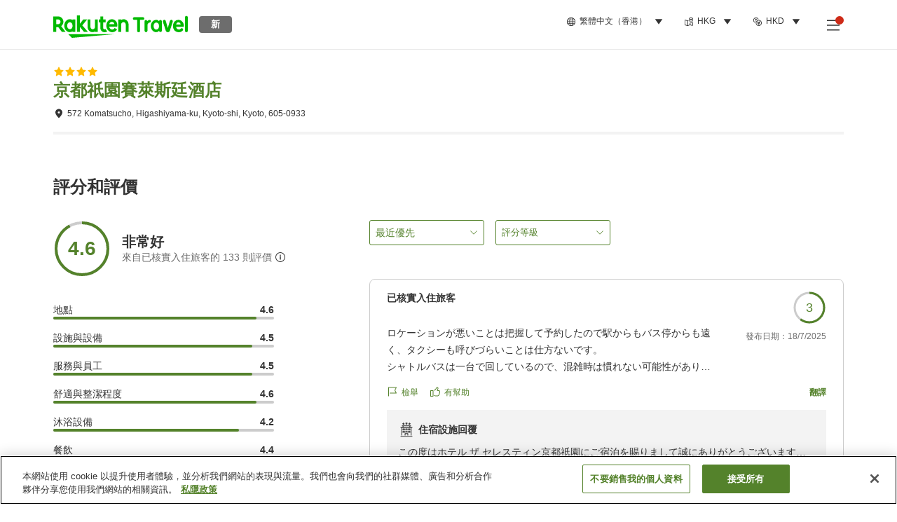

--- FILE ---
content_type: text/html; charset=utf-8
request_url: https://travel.rakuten.com/hkg/zh-hk/hotel_info_review/cnt_japan/sub_kyoto/cty_kyoto_city/10123456795210/
body_size: 153680
content:
<!doctype html><html lang="en"><head>
  <script type="text/javascript" nonce="TQc1C6IvXbnWkG00aiYH3g==">
  let lang = window.location.pathname.split('/')?.[2];
  if (!lang || lang === 'en-us') lang = 'en';
  document.documentElement.setAttribute('lang', lang);
  </script> <script type="text/javascript" 
  src="https://cdn.cookielaw.org/consent/2a9e7cc8-5b37-4ce4-878b-6e52ef858224/OtAutoBlock.js" defer></script>
<script src="https://cdn.cookielaw.org/scripttemplates/otSDKStub.js" data-document-language="true"
  type="text/javascript" charset="UTF-8" data-domain-script="2a9e7cc8-5b37-4ce4-878b-6e52ef858224" defer></script>
<script type="text/javascript" nonce="TQc1C6IvXbnWkG00aiYH3g==">
  function OptanonWrapper() {
      window.oneTrustCheck && window.oneTrustCheck();
  }
</script><meta charset="utf-8"/><link rel="icon" href="https://trv.r10s.com/eve/static/images/favicon.ico"/><link rel="apple-touch-icon" href="https://trv.r10s.com/eve/static/images/webclipIcon.png"/><meta name="viewport" content="width=device-width,initial-scale=1"/><meta name="theme-color" content="#ffffff"/><link rel="search" type="application/opensearchdescription+xml" href="/opensearch.xml" title="Rakuten Travel"/><meta
      httpEquiv="Content-Security-Policy"
      content="frame-ancestors none; default-src 'self'; child-src blob: *; media-src 'self' blob: *;worker-src 'self'; base-uri 'self'; script-src 'self' 'report-sample' 'nonce-TQc1C6IvXbnWkG00aiYH3g==' static-content.payment.global.rakuten.com cdn.cookielaw.org connect.facebook.net *.newrelic.com pt.afl.rakuten.co.jp api.cms.rakuten.co.jp stream.cms.rakuten.co.jp token.id.global.rakuten.com login.account.rakuten.com *.rakuten.co.jp *.rakuten.com *.onetrust.com trvimg.r10s.jp trvis.r10s.jp trv.r10s.jp trv.r10s.com r.r10s.jp ias.r10s.jp tags.tiqcdn.com *.tealiumiq.com vjs.zencdn.net bam.nr-data.net *.criteo.com *.criteo.net maps.googleapis.com maps.gstatic.com *.googletagmanager.com *.googleadservices.com *.google.com googleads.g.doubleclick.net analytics.tiktok.com wcs.naver.net d.line-scdn.net d.line-cdn.net t1.daumcdn.net *.kayak.com *.creativecdn.com dsp.vpadn.com m.vpadn.com s.yimg.jp;style-src 'report-sample' 'unsafe-inline' 'self' https://fonts.googleapis.com https://trv.r10s.com;img-src 'self' data: *;frame-src 'self' *;font-src 'self' data: https://fonts.gstatic.com;manifest-src 'self' https://trv.r10s.com/;connect-src 'self' *;" />
<meta name="apple-itunes-app" content="app-id=1491708859, app-argument=https://travel.rakuten.com/hkg/zh-hk/hotel_info_review/cnt_japan/sub_kyoto/cty_kyoto_city/10123456795210/" />
<meta name="naver-site-verification" content="5d526ebab209f4c92491764b5c5f30fc7eb55a46" /> <title data-react-helmet="true">京都祇園賽萊斯廷酒店的住客評語｜Rakuten Travel</title>
  <meta data-react-helmet="true" http-equiv="content-language" content="zh-HK"/><meta data-react-helmet="true" name="description" content="瀏覽住客給京都祇園賽萊斯廷酒店的評分。Rakuten Travel 提供過往住客的評語及使用者評分，助你揀選最佳的住宿設施。"/><meta data-react-helmet="true" property="og:type" content="website"/><meta data-react-helmet="true" property="og:title" content="京都祇園賽萊斯廷酒店的住客評語｜Rakuten Travel"/><meta data-react-helmet="true" property="og:description" content="瀏覽住客給京都祇園賽萊斯廷酒店的評分。Rakuten Travel 提供過往住客的評語及使用者評分，助你揀選最佳的住宿設施。"/>
  <link data-react-helmet="true" rel="canonical" href="https://travel.rakuten.com/hkg/zh-hk/hotel_info_review/cnt_japan/sub_kyoto/cty_kyoto_city/10123456795210/"/><link data-react-helmet="true" rel="alternate" hrefLang="zh-TW" href="https://travel.rakuten.com/twn/zh-tw/hotel_info_review/cnt_japan/sub_kyoto/cty_kyoto_city/10123456795210/"/><link data-react-helmet="true" rel="alternate" hrefLang="ko-KR" href="https://travel.rakuten.com/kor/ko-kr/hotel_info_review/cnt_japan/sub_kyoto/cty_kyoto_city/10123456795210/"/><link data-react-helmet="true" rel="alternate" hrefLang="zh-HK" href="https://travel.rakuten.com/hkg/zh-hk/hotel_info_review/cnt_japan/sub_kyoto/cty_kyoto_city/10123456795210/"/><link data-react-helmet="true" rel="alternate" hrefLang="zh-SG" href="https://travel.rakuten.com/sgp/zh-cn/hotel_info_review/cnt_japan/sub_kyoto/cty_kyoto_city/10123456795210/"/><link data-react-helmet="true" rel="alternate" hrefLang="en-US" href="https://travel.rakuten.com/usa/en-us/hotel_info_review/cnt_japan/sub_kyoto/cty_kyoto_city/10123456795210/"/><link data-react-helmet="true" rel="alternate" hrefLang="id-ID" href="https://travel.rakuten.com/idn/id-id/hotel_info_review/cnt_japan/sub_kyoto/cty_kyoto_city/10123456795210/"/><link data-react-helmet="true" rel="alternate" hrefLang="th-TH" href="https://travel.rakuten.com/tha/th-th/hotel_info_review/cnt_japan/sub_kyoto/cty_kyoto_city/10123456795210/"/><link data-react-helmet="true" rel="alternate" hrefLang="vi-VN" href="https://travel.rakuten.com/vnm/vi-vn/hotel_info_review/cnt_japan/sub_kyoto/cty_kyoto_city/10123456795210/"/>
  <script data-react-helmet="true" type="application/ld+json">{"@context":"https://schema.org","@type":"Hotel","name":"京都祇園賽萊斯廷酒店","address":{"@type":"PostalAddress","postalCode":"605-0933","streetAddress":"572 Komatsucho, Higashiyama-ku, Kyoto-shi, Kyoto"},"aggregateRating":{"@type":"AggregateRating","ratingValue":4.6,"ratingCount":133}}</script> <script type="text/javascript"  nonce="TQc1C6IvXbnWkG00aiYH3g==">
;window.NREUM||(NREUM={});NREUM.init={obfuscate:[{regex: /^@St\..*/gi,replacement: 'AuthToken_Value'}],session_replay:{enabled:true,block_selector:'',mask_text_selector:'*',sampling_rate:1.0,error_sampling_rate:100.0,mask_all_inputs:true,collect_fonts:true,inline_images:false,inline_stylesheet:true,fix_stylesheets:true,preload:false,mask_input_options:{}},distributed_tracing:{enabled:true,exclude_newrelic_header:true},privacy:{cookies_enabled:true}};

;NREUM.loader_config={accountID:"1043116",trustKey:"1043116",agentID:"755343931",licenseKey:"7763a18cec",applicationID:"755343931"};
;NREUM.info={beacon:"bam.nr-data.net",errorBeacon:"bam.nr-data.net",licenseKey:"7763a18cec",applicationID:"755343931",sa:1};
;/*! For license information please see nr-loader-spa-1.286.0.min.js.LICENSE.txt */
(()=>{var e,t,r={8122:(e,t,r)=>{"use strict";r.d(t,{a:()=>i});var n=r(944);function i(e,t){try{if(!e||"object"!=typeof e)return(0,n.R)(3);if(!t||"object"!=typeof t)return(0,n.R)(4);const r=Object.create(Object.getPrototypeOf(t),Object.getOwnPropertyDescriptors(t)),o=0===Object.keys(r).length?e:r;for(let a in o)if(void 0!==e[a])try{if(null===e[a]){r[a]=null;continue}Array.isArray(e[a])&&Array.isArray(t[a])?r[a]=Array.from(new Set([...e[a],...t[a]])):"object"==typeof e[a]&&"object"==typeof t[a]?r[a]=i(e[a],t[a]):r[a]=e[a]}catch(e){(0,n.R)(1,e)}return r}catch(e){(0,n.R)(2,e)}}},2555:(e,t,r)=>{"use strict";r.d(t,{Vp:()=>c,fn:()=>s,x1:()=>u});var n=r(384),i=r(8122);const o={beacon:n.NT.beacon,errorBeacon:n.NT.errorBeacon,licenseKey:void 0,applicationID:void 0,sa:void 0,queueTime:void 0,applicationTime:void 0,ttGuid:void 0,user:void 0,account:void 0,product:void 0,extra:void 0,jsAttributes:{},userAttributes:void 0,atts:void 0,transactionName:void 0,tNamePlain:void 0},a={};function s(e){try{const t=c(e);return!!t.licenseKey&&!!t.errorBeacon&&!!t.applicationID}catch(e){return!1}}function c(e){if(!e)throw new Error("All info objects require an agent identifier!");if(!a[e])throw new Error("Info for ".concat(e," was never set"));return a[e]}function u(e,t){if(!e)throw new Error("All info objects require an agent identifier!");a[e]=(0,i.a)(t,o);const r=(0,n.nY)(e);r&&(r.info=a[e])}},9417:(e,t,r)=>{"use strict";r.d(t,{D0:()=>h,gD:()=>g,xN:()=>p});var n=r(3333);const i=e=>{if(!e||"string"!=typeof e)return!1;try{document.createDocumentFragment().querySelector(e)}catch{return!1}return!0};var o=r(2614),a=r(944),s=r(384),c=r(8122);const u="[data-nr-mask]",d=()=>{const e={feature_flags:[],experimental:{marks:!1,measures:!1,resources:!1},mask_selector:"*",block_selector:"[data-nr-block]",mask_input_options:{color:!1,date:!1,"datetime-local":!1,email:!1,month:!1,number:!1,range:!1,search:!1,tel:!1,text:!1,time:!1,url:!1,week:!1,textarea:!1,select:!1,password:!0}};return{ajax:{deny_list:void 0,block_internal:!0,enabled:!0,autoStart:!0},distributed_tracing:{enabled:void 0,exclude_newrelic_header:void 0,cors_use_newrelic_header:void 0,cors_use_tracecontext_headers:void 0,allowed_origins:void 0},get feature_flags(){return e.feature_flags},set feature_flags(t){e.feature_flags=t},generic_events:{enabled:!0,autoStart:!0},harvest:{interval:30},jserrors:{enabled:!0,autoStart:!0},logging:{enabled:!0,autoStart:!0},metrics:{enabled:!0,autoStart:!0},obfuscate:void 0,page_action:{enabled:!0},page_view_event:{enabled:!0,autoStart:!0},page_view_timing:{enabled:!0,autoStart:!0},performance:{get capture_marks(){return e.feature_flags.includes(n.$v.MARKS)||e.experimental.marks},set capture_marks(t){e.experimental.marks=t},get capture_measures(){return e.feature_flags.includes(n.$v.MEASURES)||e.experimental.measures},set capture_measures(t){e.experimental.measures=t},capture_detail:!0,resources:{get enabled(){return e.feature_flags.includes(n.$v.RESOURCES)||e.experimental.resources},set enabled(t){e.experimental.resources=t},asset_types:[],first_party_domains:[],ignore_newrelic:!0}},privacy:{cookies_enabled:!0},proxy:{assets:void 0,beacon:void 0},session:{expiresMs:o.wk,inactiveMs:o.BB},session_replay:{autoStart:!0,enabled:!1,preload:!1,sampling_rate:10,error_sampling_rate:100,collect_fonts:!1,inline_images:!1,fix_stylesheets:!0,mask_all_inputs:!0,get mask_text_selector(){return e.mask_selector},set mask_text_selector(t){i(t)?e.mask_selector="".concat(t,",").concat(u):""===t||null===t?e.mask_selector=u:(0,a.R)(5,t)},get block_class(){return"nr-block"},get ignore_class(){return"nr-ignore"},get mask_text_class(){return"nr-mask"},get block_selector(){return e.block_selector},set block_selector(t){i(t)?e.block_selector+=",".concat(t):""!==t&&(0,a.R)(6,t)},get mask_input_options(){return e.mask_input_options},set mask_input_options(t){t&&"object"==typeof t?e.mask_input_options={...t,password:!0}:(0,a.R)(7,t)}},session_trace:{enabled:!0,autoStart:!0},soft_navigations:{enabled:!0,autoStart:!0},spa:{enabled:!0,autoStart:!0},ssl:void 0,user_actions:{enabled:!0,elementAttributes:["id","className","tagName","type"]}}},l={},f="All configuration objects require an agent identifier!";function h(e){if(!e)throw new Error(f);if(!l[e])throw new Error("Configuration for ".concat(e," was never set"));return l[e]}function p(e,t){if(!e)throw new Error(f);l[e]=(0,c.a)(t,d());const r=(0,s.nY)(e);r&&(r.init=l[e])}function g(e,t){if(!e)throw new Error(f);var r=h(e);if(r){for(var n=t.split("."),i=0;i<n.length-1;i++)if("object"!=typeof(r=r[n[i]]))return;r=r[n[n.length-1]]}return r}},5603:(e,t,r)=>{"use strict";r.d(t,{a:()=>c,o:()=>s});var n=r(384),i=r(8122);const o={accountID:void 0,trustKey:void 0,agentID:void 0,licenseKey:void 0,applicationID:void 0,xpid:void 0},a={};function s(e){if(!e)throw new Error("All loader-config objects require an agent identifier!");if(!a[e])throw new Error("LoaderConfig for ".concat(e," was never set"));return a[e]}function c(e,t){if(!e)throw new Error("All loader-config objects require an agent identifier!");a[e]=(0,i.a)(t,o);const r=(0,n.nY)(e);r&&(r.loader_config=a[e])}},3371:(e,t,r)=>{"use strict";r.d(t,{V:()=>f,f:()=>l});var n=r(8122),i=r(384),o=r(6154),a=r(9324);let s=0;const c={buildEnv:a.F3,distMethod:a.Xs,version:a.xv,originTime:o.WN},u={customTransaction:void 0,disabled:!1,isolatedBacklog:!1,loaderType:void 0,maxBytes:3e4,onerror:void 0,ptid:void 0,releaseIds:{},appMetadata:{},session:void 0,denyList:void 0,timeKeeper:void 0,obfuscator:void 0,harvester:void 0},d={};function l(e){if(!e)throw new Error("All runtime objects require an agent identifier!");if(!d[e])throw new Error("Runtime for ".concat(e," was never set"));return d[e]}function f(e,t){if(!e)throw new Error("All runtime objects require an agent identifier!");d[e]={...(0,n.a)(t,u),...c},Object.hasOwnProperty.call(d[e],"harvestCount")||Object.defineProperty(d[e],"harvestCount",{get:()=>++s});const r=(0,i.nY)(e);r&&(r.runtime=d[e])}},9324:(e,t,r)=>{"use strict";r.d(t,{F3:()=>i,Xs:()=>o,Yq:()=>a,xv:()=>n});const n="1.286.0",i="PROD",o="CDN",a="^2.0.0-alpha.18"},6154:(e,t,r)=>{"use strict";r.d(t,{A4:()=>s,OF:()=>d,RI:()=>i,WN:()=>h,bv:()=>o,gm:()=>a,lR:()=>f,m:()=>u,mw:()=>c,sb:()=>l});var n=r(1863);const i="undefined"!=typeof window&&!!window.document,o="undefined"!=typeof WorkerGlobalScope&&("undefined"!=typeof self&&self instanceof WorkerGlobalScope&&self.navigator instanceof WorkerNavigator||"undefined"!=typeof globalThis&&globalThis instanceof WorkerGlobalScope&&globalThis.navigator instanceof WorkerNavigator),a=i?window:"undefined"!=typeof WorkerGlobalScope&&("undefined"!=typeof self&&self instanceof WorkerGlobalScope&&self||"undefined"!=typeof globalThis&&globalThis instanceof WorkerGlobalScope&&globalThis),s="complete"===a?.document?.readyState,c=Boolean("hidden"===a?.document?.visibilityState),u=""+a?.location,d=/iPad|iPhone|iPod/.test(a.navigator?.userAgent),l=d&&"undefined"==typeof SharedWorker,f=(()=>{const e=a.navigator?.userAgent?.match(/Firefox[/\s](\d+\.\d+)/);return Array.isArray(e)&&e.length>=2?+e[1]:0})(),h=Date.now()-(0,n.t)()},7295:(e,t,r)=>{"use strict";r.d(t,{Xv:()=>a,gX:()=>i,iW:()=>o});var n=[];function i(e){if(!e||o(e))return!1;if(0===n.length)return!0;for(var t=0;t<n.length;t++){var r=n[t];if("*"===r.hostname)return!1;if(s(r.hostname,e.hostname)&&c(r.pathname,e.pathname))return!1}return!0}function o(e){return void 0===e.hostname}function a(e){if(n=[],e&&e.length)for(var t=0;t<e.length;t++){let r=e[t];if(!r)continue;0===r.indexOf("http://")?r=r.substring(7):0===r.indexOf("https://")&&(r=r.substring(8));const i=r.indexOf("/");let o,a;i>0?(o=r.substring(0,i),a=r.substring(i)):(o=r,a="");let[s]=o.split(":");n.push({hostname:s,pathname:a})}}function s(e,t){return!(e.length>t.length)&&t.indexOf(e)===t.length-e.length}function c(e,t){return 0===e.indexOf("/")&&(e=e.substring(1)),0===t.indexOf("/")&&(t=t.substring(1)),""===e||e===t}},3241:(e,t,r)=>{"use strict";r.d(t,{W:()=>o});var n=r(6154);const i="newrelic";function o(e={}){try{n.gm.dispatchEvent(new CustomEvent(i,{detail:e}))}catch(e){}}},1687:(e,t,r)=>{"use strict";r.d(t,{Ak:()=>c,Ze:()=>l,x3:()=>u});var n=r(7836),i=r(3606),o=r(860),a=r(2646);const s={};function c(e,t){const r={staged:!1,priority:o.P3[t]||0};d(e),s[e].get(t)||s[e].set(t,r)}function u(e,t){e&&s[e]&&(s[e].get(t)&&s[e].delete(t),h(e,t,!1),s[e].size&&f(e))}function d(e){if(!e)throw new Error("agentIdentifier required");s[e]||(s[e]=new Map)}function l(e="",t="feature",r=!1){if(d(e),!e||!s[e].get(t)||r)return h(e,t);s[e].get(t).staged=!0,f(e)}function f(e){const t=Array.from(s[e]);t.every((([e,t])=>t.staged))&&(t.sort(((e,t)=>e[1].priority-t[1].priority)),t.forEach((([t])=>{s[e].delete(t),h(e,t)})))}function h(e,t,r=!0){const o=e?n.ee.get(e):n.ee,s=i.i.handlers;if(!o.aborted&&o.backlog&&s){if(r){const e=o.backlog[t],r=s[t];if(r){for(let t=0;e&&t<e.length;++t)p(e[t],r);Object.entries(r).forEach((([e,t])=>{Object.values(t||{}).forEach((t=>{t[0]?.on&&t[0]?.context()instanceof a.y&&t[0].on(e,t[1])}))}))}}o.isolatedBacklog||delete s[t],o.backlog[t]=null,o.emit("drain-"+t,[])}}function p(e,t){var r=e[1];Object.values(t[r]||{}).forEach((t=>{var r=e[0];if(t[0]===r){var n=t[1],i=e[3],o=e[2];n.apply(i,o)}}))}},7836:(e,t,r)=>{"use strict";r.d(t,{P:()=>c,ee:()=>u});var n=r(384),i=r(8990),o=r(3371),a=r(2646),s=r(5607);const c="nr@context:".concat(s.W),u=function e(t,r){var n={},s={},d={},l=!1;try{l=16===r.length&&(0,o.f)(r).isolatedBacklog}catch(e){}var f={on:p,addEventListener:p,removeEventListener:function(e,t){var r=n[e];if(!r)return;for(var i=0;i<r.length;i++)r[i]===t&&r.splice(i,1)},emit:function(e,r,n,i,o){!1!==o&&(o=!0);if(u.aborted&&!i)return;t&&o&&t.emit(e,r,n);for(var a=h(n),c=g(e),d=c.length,l=0;l<d;l++)c[l].apply(a,r);var p=v()[s[e]];p&&p.push([f,e,r,a]);return a},get:m,listeners:g,context:h,buffer:function(e,t){const r=v();if(t=t||"feature",f.aborted)return;Object.entries(e||{}).forEach((([e,n])=>{s[n]=t,t in r||(r[t]=[])}))},abort:function(){f._aborted=!0,Object.keys(f.backlog).forEach((e=>{delete f.backlog[e]}))},isBuffering:function(e){return!!v()[s[e]]},debugId:r,backlog:l?{}:t&&"object"==typeof t.backlog?t.backlog:{},isolatedBacklog:l};return Object.defineProperty(f,"aborted",{get:()=>{let e=f._aborted||!1;return e||(t&&(e=t.aborted),e)}}),f;function h(e){return e&&e instanceof a.y?e:e?(0,i.I)(e,c,(()=>new a.y(c))):new a.y(c)}function p(e,t){n[e]=g(e).concat(t)}function g(e){return n[e]||[]}function m(t){return d[t]=d[t]||e(f,t)}function v(){return f.backlog}}(void 0,"globalEE"),d=(0,n.Zm)();d.ee||(d.ee=u)},2646:(e,t,r)=>{"use strict";r.d(t,{y:()=>n});class n{constructor(e){this.contextId=e}}},9908:(e,t,r)=>{"use strict";r.d(t,{d:()=>n,p:()=>i});var n=r(7836).ee.get("handle");function i(e,t,r,i,o){o?(o.buffer([e],i),o.emit(e,t,r)):(n.buffer([e],i),n.emit(e,t,r))}},3606:(e,t,r)=>{"use strict";r.d(t,{i:()=>o});var n=r(9908);o.on=a;var i=o.handlers={};function o(e,t,r,o){a(o||n.d,i,e,t,r)}function a(e,t,r,i,o){o||(o="feature"),e||(e=n.d);var a=t[o]=t[o]||{};(a[r]=a[r]||[]).push([e,i])}},3878:(e,t,r)=>{"use strict";function n(e,t){return{capture:e,passive:!1,signal:t}}function i(e,t,r=!1,i){window.addEventListener(e,t,n(r,i))}function o(e,t,r=!1,i){document.addEventListener(e,t,n(r,i))}r.d(t,{DD:()=>o,jT:()=>n,sp:()=>i})},5607:(e,t,r)=>{"use strict";r.d(t,{W:()=>n});const n=(0,r(9566).bz)()},9566:(e,t,r)=>{"use strict";r.d(t,{LA:()=>s,ZF:()=>c,bz:()=>a,el:()=>u});var n=r(6154);const i="xxxxxxxx-xxxx-4xxx-yxxx-xxxxxxxxxxxx";function o(e,t){return e?15&e[t]:16*Math.random()|0}function a(){const e=n.gm?.crypto||n.gm?.msCrypto;let t,r=0;return e&&e.getRandomValues&&(t=e.getRandomValues(new Uint8Array(30))),i.split("").map((e=>"x"===e?o(t,r++).toString(16):"y"===e?(3&o()|8).toString(16):e)).join("")}function s(e){const t=n.gm?.crypto||n.gm?.msCrypto;let r,i=0;t&&t.getRandomValues&&(r=t.getRandomValues(new Uint8Array(e)));const a=[];for(var s=0;s<e;s++)a.push(o(r,i++).toString(16));return a.join("")}function c(){return s(16)}function u(){return s(32)}},2614:(e,t,r)=>{"use strict";r.d(t,{BB:()=>a,H3:()=>n,g:()=>u,iL:()=>c,tS:()=>s,uh:()=>i,wk:()=>o});const n="NRBA",i="SESSION",o=144e5,a=18e5,s={STARTED:"session-started",PAUSE:"session-pause",RESET:"session-reset",RESUME:"session-resume",UPDATE:"session-update"},c={SAME_TAB:"same-tab",CROSS_TAB:"cross-tab"},u={OFF:0,FULL:1,ERROR:2}},1863:(e,t,r)=>{"use strict";function n(){return Math.floor(performance.now())}r.d(t,{t:()=>n})},7485:(e,t,r)=>{"use strict";r.d(t,{D:()=>i});var n=r(6154);function i(e){if(0===(e||"").indexOf("data:"))return{protocol:"data"};try{const t=new URL(e,location.href),r={port:t.port,hostname:t.hostname,pathname:t.pathname,search:t.search,protocol:t.protocol.slice(0,t.protocol.indexOf(":")),sameOrigin:t.protocol===n.gm?.location?.protocol&&t.host===n.gm?.location?.host};return r.port&&""!==r.port||("http:"===t.protocol&&(r.port="80"),"https:"===t.protocol&&(r.port="443")),r.pathname&&""!==r.pathname?r.pathname.startsWith("/")||(r.pathname="/".concat(r.pathname)):r.pathname="/",r}catch(e){return{}}}},944:(e,t,r)=>{"use strict";function n(e,t){"function"==typeof console.debug&&console.debug("New Relic Warning: https://github.com/newrelic/newrelic-browser-agent/blob/main/docs/warning-codes.md#".concat(e),t)}r.d(t,{R:()=>n})},5701:(e,t,r)=>{"use strict";r.d(t,{B:()=>a,t:()=>s});var n=r(7836),i=r(3241);const o=new Set,a={};function s(e,t){const r=n.ee.get(t);a[t]??={},e&&"object"==typeof e&&(o.has(t)||(r.emit("rumresp",[e]),a[t]=e,o.add(t),(0,i.W)({agentIdentifier:t,loaded:!0,drained:!0,type:"lifecycle",name:"load",feature:void 0,data:e})))}},8990:(e,t,r)=>{"use strict";r.d(t,{I:()=>i});var n=Object.prototype.hasOwnProperty;function i(e,t,r){if(n.call(e,t))return e[t];var i=r();if(Object.defineProperty&&Object.keys)try{return Object.defineProperty(e,t,{value:i,writable:!0,enumerable:!1}),i}catch(e){}return e[t]=i,i}},6389:(e,t,r)=>{"use strict";function n(e,t=500,r={}){const n=r?.leading||!1;let i;return(...r)=>{n&&void 0===i&&(e.apply(this,r),i=setTimeout((()=>{i=clearTimeout(i)}),t)),n||(clearTimeout(i),i=setTimeout((()=>{e.apply(this,r)}),t))}}function i(e){let t=!1;return(...r)=>{t||(t=!0,e.apply(this,r))}}r.d(t,{J:()=>i,s:()=>n})},3304:(e,t,r)=>{"use strict";r.d(t,{A:()=>o});var n=r(7836);const i=()=>{const e=new WeakSet;return(t,r)=>{if("object"==typeof r&&null!==r){if(e.has(r))return;e.add(r)}return r}};function o(e){try{return JSON.stringify(e,i())??""}catch(e){try{n.ee.emit("internal-error",[e])}catch(e){}return""}}},5289:(e,t,r)=>{"use strict";r.d(t,{GG:()=>o,sB:()=>a});var n=r(3878);function i(){return"undefined"==typeof document||"complete"===document.readyState}function o(e,t){if(i())return e();(0,n.sp)("load",e,t)}function a(e){if(i())return e();(0,n.DD)("DOMContentLoaded",e)}},384:(e,t,r)=>{"use strict";r.d(t,{NT:()=>o,US:()=>d,Zm:()=>a,bQ:()=>c,dV:()=>s,nY:()=>u,pV:()=>l});var n=r(6154),i=r(1863);const o={beacon:"bam.nr-data.net",errorBeacon:"bam.nr-data.net"};function a(){return n.gm.NREUM||(n.gm.NREUM={}),void 0===n.gm.newrelic&&(n.gm.newrelic=n.gm.NREUM),n.gm.NREUM}function s(){let e=a();return e.o||(e.o={ST:n.gm.setTimeout,SI:n.gm.setImmediate,CT:n.gm.clearTimeout,XHR:n.gm.XMLHttpRequest,REQ:n.gm.Request,EV:n.gm.Event,PR:n.gm.Promise,MO:n.gm.MutationObserver,FETCH:n.gm.fetch,WS:n.gm.WebSocket}),e}function c(e,t){let r=a();r.initializedAgents??={},t.initializedAt={ms:(0,i.t)(),date:new Date},r.initializedAgents[e]=t}function u(e){let t=a();return t.initializedAgents?.[e]}function d(e,t){a()[e]=t}function l(){return function(){let e=a();const t=e.info||{};e.info={beacon:o.beacon,errorBeacon:o.errorBeacon,...t}}(),function(){let e=a();const t=e.init||{};e.init={...t}}(),s(),function(){let e=a();const t=e.loader_config||{};e.loader_config={...t}}(),a()}},2843:(e,t,r)=>{"use strict";r.d(t,{u:()=>i});var n=r(3878);function i(e,t=!1,r,i){(0,n.DD)("visibilitychange",(function(){if(t)return void("hidden"===document.visibilityState&&e());e(document.visibilityState)}),r,i)}},8139:(e,t,r)=>{"use strict";r.d(t,{u:()=>f});var n=r(7836),i=r(3434),o=r(8990),a=r(6154);const s={},c=a.gm.XMLHttpRequest,u="addEventListener",d="removeEventListener",l="nr@wrapped:".concat(n.P);function f(e){var t=function(e){return(e||n.ee).get("events")}(e);if(s[t.debugId]++)return t;s[t.debugId]=1;var r=(0,i.YM)(t,!0);function f(e){r.inPlace(e,[u,d],"-",p)}function p(e,t){return e[1]}return"getPrototypeOf"in Object&&(a.RI&&h(document,f),c&&h(c.prototype,f),h(a.gm,f)),t.on(u+"-start",(function(e,t){var n=e[1];if(null!==n&&("function"==typeof n||"object"==typeof n)){var i=(0,o.I)(n,l,(function(){var e={object:function(){if("function"!=typeof n.handleEvent)return;return n.handleEvent.apply(n,arguments)},function:n}[typeof n];return e?r(e,"fn-",null,e.name||"anonymous"):n}));this.wrapped=e[1]=i}})),t.on(d+"-start",(function(e){e[1]=this.wrapped||e[1]})),t}function h(e,t,...r){let n=e;for(;"object"==typeof n&&!Object.prototype.hasOwnProperty.call(n,u);)n=Object.getPrototypeOf(n);n&&t(n,...r)}},3434:(e,t,r)=>{"use strict";r.d(t,{Jt:()=>o,YM:()=>c});var n=r(7836),i=r(5607);const o="nr@original:".concat(i.W);var a=Object.prototype.hasOwnProperty,s=!1;function c(e,t){return e||(e=n.ee),r.inPlace=function(e,t,n,i,o){n||(n="");const a="-"===n.charAt(0);for(let s=0;s<t.length;s++){const c=t[s],u=e[c];d(u)||(e[c]=r(u,a?c+n:n,i,c,o))}},r.flag=o,r;function r(t,r,n,s,c){return d(t)?t:(r||(r=""),nrWrapper[o]=t,function(e,t,r){if(Object.defineProperty&&Object.keys)try{return Object.keys(e).forEach((function(r){Object.defineProperty(t,r,{get:function(){return e[r]},set:function(t){return e[r]=t,t}})})),t}catch(e){u([e],r)}for(var n in e)a.call(e,n)&&(t[n]=e[n])}(t,nrWrapper,e),nrWrapper);function nrWrapper(){var o,a,d,l;try{a=this,o=[...arguments],d="function"==typeof n?n(o,a):n||{}}catch(t){u([t,"",[o,a,s],d],e)}i(r+"start",[o,a,s],d,c);try{return l=t.apply(a,o)}catch(e){throw i(r+"err",[o,a,e],d,c),e}finally{i(r+"end",[o,a,l],d,c)}}}function i(r,n,i,o){if(!s||t){var a=s;s=!0;try{e.emit(r,n,i,t,o)}catch(t){u([t,r,n,i],e)}s=a}}}function u(e,t){t||(t=n.ee);try{t.emit("internal-error",e)}catch(e){}}function d(e){return!(e&&"function"==typeof e&&e.apply&&!e[o])}},9414:(e,t,r)=>{"use strict";r.d(t,{J:()=>c});var n=r(7836),i=r(2646),o=r(944),a=r(3434);const s=new Map;function c(e,t,r,c){if("object"!=typeof t||!t||"string"!=typeof r||!r||"function"!=typeof t[r])return(0,o.R)(29);const u=function(e){return(e||n.ee).get("logger")}(e),d=(0,a.YM)(u),l=new i.y(n.P);l.level=c.level,l.customAttributes=c.customAttributes;const f=t[r]?.[a.Jt]||t[r];return s.set(f,l),d.inPlace(t,[r],"wrap-logger-",(()=>s.get(f))),u}},9300:(e,t,r)=>{"use strict";r.d(t,{T:()=>n});const n=r(860).K7.ajax},3333:(e,t,r)=>{"use strict";r.d(t,{$v:()=>u,TZ:()=>n,Zp:()=>i,kd:()=>c,mq:()=>s,nf:()=>a,qN:()=>o});const n=r(860).K7.genericEvents,i=["auxclick","click","copy","keydown","paste","scrollend"],o=["focus","blur"],a=4,s=1e3,c=["PageAction","UserAction","BrowserPerformance"],u={MARKS:"experimental.marks",MEASURES:"experimental.measures",RESOURCES:"experimental.resources"}},6774:(e,t,r)=>{"use strict";r.d(t,{T:()=>n});const n=r(860).K7.jserrors},993:(e,t,r)=>{"use strict";r.d(t,{A$:()=>o,ET:()=>a,TZ:()=>s,p_:()=>i});var n=r(860);const i={ERROR:"ERROR",WARN:"WARN",INFO:"INFO",DEBUG:"DEBUG",TRACE:"TRACE"},o={OFF:0,ERROR:1,WARN:2,INFO:3,DEBUG:4,TRACE:5},a="log",s=n.K7.logging},3785:(e,t,r)=>{"use strict";r.d(t,{R:()=>c,b:()=>u});var n=r(9908),i=r(1863),o=r(860),a=r(8154),s=r(993);function c(e,t,r={},c=s.p_.INFO){(0,n.p)(a.xV,["API/logging/".concat(c.toLowerCase(),"/called")],void 0,o.K7.metrics,e),(0,n.p)(s.ET,[(0,i.t)(),t,r,c],void 0,o.K7.logging,e)}function u(e){return"string"==typeof e&&Object.values(s.p_).some((t=>t===e.toUpperCase().trim()))}},8154:(e,t,r)=>{"use strict";r.d(t,{z_:()=>o,XG:()=>s,TZ:()=>n,rs:()=>i,xV:()=>a});r(6154),r(9566),r(384);const n=r(860).K7.metrics,i="sm",o="cm",a="storeSupportabilityMetrics",s="storeEventMetrics"},6630:(e,t,r)=>{"use strict";r.d(t,{T:()=>n});const n=r(860).K7.pageViewEvent},782:(e,t,r)=>{"use strict";r.d(t,{T:()=>n});const n=r(860).K7.pageViewTiming},6344:(e,t,r)=>{"use strict";r.d(t,{BB:()=>d,G4:()=>o,Qb:()=>l,TZ:()=>i,Ug:()=>a,_s:()=>s,bc:()=>u,yP:()=>c});var n=r(2614);const i=r(860).K7.sessionReplay,o={RECORD:"recordReplay",PAUSE:"pauseReplay",REPLAY_RUNNING:"replayRunning",ERROR_DURING_REPLAY:"errorDuringReplay"},a=.12,s={DomContentLoaded:0,Load:1,FullSnapshot:2,IncrementalSnapshot:3,Meta:4,Custom:5},c={[n.g.ERROR]:15e3,[n.g.FULL]:3e5,[n.g.OFF]:0},u={RESET:{message:"Session was reset",sm:"Reset"},IMPORT:{message:"Recorder failed to import",sm:"Import"},TOO_MANY:{message:"429: Too Many Requests",sm:"Too-Many"},TOO_BIG:{message:"Payload was too large",sm:"Too-Big"},CROSS_TAB:{message:"Session Entity was set to OFF on another tab",sm:"Cross-Tab"},ENTITLEMENTS:{message:"Session Replay is not allowed and will not be started",sm:"Entitlement"}},d=5e3,l={API:"api"}},5270:(e,t,r)=>{"use strict";r.d(t,{Aw:()=>c,CT:()=>u,SR:()=>s,rF:()=>d});var n=r(384),i=r(9417),o=r(7767),a=r(6154);function s(e){return!!(0,n.dV)().o.MO&&(0,o.V)(e)&&!0===(0,i.gD)(e,"session_trace.enabled")}function c(e){return!0===(0,i.gD)(e,"session_replay.preload")&&s(e)}function u(e,t){const r=t.correctAbsoluteTimestamp(e);return{originalTimestamp:e,correctedTimestamp:r,timestampDiff:e-r,originTime:a.WN,correctedOriginTime:t.correctedOriginTime,originTimeDiff:Math.floor(a.WN-t.correctedOriginTime)}}function d(e,t){try{if("string"==typeof t?.type){if("password"===t.type.toLowerCase())return"*".repeat(e?.length||0);if(void 0!==t?.dataset?.nrUnmask||t?.classList?.contains("nr-unmask"))return e}}catch(e){}return"string"==typeof e?e.replace(/[\S]/g,"*"):"*".repeat(e?.length||0)}},3738:(e,t,r)=>{"use strict";r.d(t,{He:()=>i,Kp:()=>s,Lc:()=>u,Rz:()=>d,TZ:()=>n,bD:()=>o,d3:()=>a,jx:()=>l,uP:()=>c});const n=r(860).K7.sessionTrace,i="bstResource",o="resource",a="-start",s="-end",c="fn"+a,u="fn"+s,d="pushState",l=1e3},3962:(e,t,r)=>{"use strict";r.d(t,{AM:()=>o,O2:()=>c,Qu:()=>u,TZ:()=>s,ih:()=>d,pP:()=>a,tC:()=>i});var n=r(860);const i=["click","keydown","submit","popstate"],o="api",a="initialPageLoad",s=n.K7.softNav,c={INITIAL_PAGE_LOAD:"",ROUTE_CHANGE:1,UNSPECIFIED:2},u={INTERACTION:1,AJAX:2,CUSTOM_END:3,CUSTOM_TRACER:4},d={IP:"in progress",FIN:"finished",CAN:"cancelled"}},7378:(e,t,r)=>{"use strict";r.d(t,{$p:()=>x,BR:()=>b,Kp:()=>R,L3:()=>y,Lc:()=>c,NC:()=>o,SG:()=>d,TZ:()=>i,U6:()=>p,UT:()=>m,d3:()=>w,dT:()=>f,e5:()=>A,gx:()=>v,l9:()=>l,oW:()=>h,op:()=>g,rw:()=>u,tH:()=>T,uP:()=>s,wW:()=>E,xq:()=>a});var n=r(384);const i=r(860).K7.spa,o=["click","submit","keypress","keydown","keyup","change"],a=999,s="fn-start",c="fn-end",u="cb-start",d="api-ixn-",l="remaining",f="interaction",h="spaNode",p="jsonpNode",g="fetch-start",m="fetch-done",v="fetch-body-",b="jsonp-end",y=(0,n.dV)().o.ST,w="-start",R="-end",x="-body",E="cb"+R,A="jsTime",T="fetch"},4234:(e,t,r)=>{"use strict";r.d(t,{W:()=>o});var n=r(7836),i=r(1687);class o{constructor(e,t){this.agentIdentifier=e,this.ee=n.ee.get(e),this.featureName=t,this.blocked=!1}deregisterDrain(){(0,i.x3)(this.agentIdentifier,this.featureName)}}},7767:(e,t,r)=>{"use strict";r.d(t,{V:()=>o});var n=r(9417),i=r(6154);const o=e=>i.RI&&!0===(0,n.gD)(e,"privacy.cookies_enabled")},8969:(e,t,r)=>{"use strict";r.d(t,{j:()=>I});var n=r(860),i=r(2555),o=r(9908),a=r(1687),s=r(5289),c=r(6154),u=r(944),d=r(8154),l=r(384),f=r(6344);const h=["setErrorHandler","finished","addToTrace","addRelease","recordCustomEvent","addPageAction","setCurrentRouteName","setPageViewName","setCustomAttribute","interaction","noticeError","setUserId","setApplicationVersion","start",f.G4.RECORD,f.G4.PAUSE,"log","wrapLogger"],p=["setErrorHandler","finished","addToTrace","addRelease"];var g=r(1863),m=r(2614),v=r(993),b=r(3785),y=r(9414),w=r(3241),R=r(5701);function x(){const e=(0,l.pV)();h.forEach((t=>{e[t]=(...r)=>function(t,...r){let n=[];return Object.values(e.initializedAgents).forEach((e=>{e&&e.runtime?e.exposed&&e[t]&&"micro-agent"!==e.runtime.loaderType&&n.push(e[t](...r)):(0,u.R)(38,t)})),n[0]}(t,...r)}))}const E={};var A=r(9417),T=r(5603),S=r(3371);const N=e=>{const t=e.startsWith("http");e+="/",r.p=t?e:"https://"+e};var O=r(7836);const _=new Set;function I(e,t={},h,I){let{init:P,info:j,loader_config:C,runtime:k={},exposed:L=!0}=t;k.loaderType=h;const H=(0,l.pV)();j||(P=H.init,j=H.info,C=H.loader_config),(0,A.xN)(e.agentIdentifier,P||{}),(0,T.a)(e.agentIdentifier,C||{}),j.jsAttributes??={},c.bv&&(j.jsAttributes.isWorker=!0),(0,i.x1)(e.agentIdentifier,j);const M=e.init,D=[j.beacon,j.errorBeacon];_.has(e.agentIdentifier)||(M.proxy.assets&&(N(M.proxy.assets),D.push(M.proxy.assets)),M.proxy.beacon&&D.push(M.proxy.beacon),x(),(0,l.US)("activatedFeatures",R.B),e.runSoftNavOverSpa&&=!0===M.soft_navigations.enabled&&M.feature_flags.includes("soft_nav")),k.denyList=[...M.ajax.deny_list||[],...M.ajax.block_internal?D:[]],k.ptid=e.agentIdentifier,(0,S.V)(e.agentIdentifier,k),_.has(e.agentIdentifier)||(e.ee=O.ee.get(e.agentIdentifier),e.exposed=L,function(e,t){t||(0,a.Ak)(e.agentIdentifier,"api");const l=e.ee.get("tracer");E[e.agentIdentifier]=m.g.OFF,e.ee.on(f.G4.REPLAY_RUNNING,(t=>{E[e.agentIdentifier]=t}));const h="api-",x=h+"ixn-";function A(t,r,n,o){const a=e.info;return null===r?delete a.jsAttributes[t]:(0,i.x1)(e.agentIdentifier,{...a,jsAttributes:{...a.jsAttributes,[t]:r}}),N(h,n,!0,o||null===r?"session":void 0)(t,r)}function T(){}e.log=function(t,{customAttributes:r={},level:i=v.p_.INFO}={}){(0,o.p)(d.xV,["API/log/called"],void 0,n.K7.metrics,e.ee),(0,b.R)(e.ee,t,r,i)},e.wrapLogger=(t,r,{customAttributes:i={},level:a=v.p_.INFO}={})=>{(0,o.p)(d.xV,["API/wrapLogger/called"],void 0,n.K7.metrics,e.ee),(0,y.J)(e.ee,t,r,{customAttributes:i,level:a})},p.forEach((t=>{e[t]=N(h,t,!0,"api")})),e.addPageAction=N(h,"addPageAction",!0,n.K7.genericEvents),e.recordCustomEvent=N(h,"recordCustomEvent",!0,n.K7.genericEvents),e.setPageViewName=function(t,r){if("string"==typeof t)return"/"!==t.charAt(0)&&(t="/"+t),e.runtime.customTransaction=(r||"http://custom.transaction")+t,N(h,"setPageViewName",!0)()},e.setCustomAttribute=function(e,t,r=!1){if("string"==typeof e){if(["string","number","boolean"].includes(typeof t)||null===t)return A(e,t,"setCustomAttribute",r);(0,u.R)(40,typeof t)}else(0,u.R)(39,typeof e)},e.setUserId=function(e){if("string"==typeof e||null===e)return A("enduser.id",e,"setUserId",!0);(0,u.R)(41,typeof e)},e.setApplicationVersion=function(e){if("string"==typeof e||null===e)return A("application.version",e,"setApplicationVersion",!1);(0,u.R)(42,typeof e)},e.start=()=>{try{(0,o.p)(d.xV,["API/start/called"],void 0,n.K7.metrics,e.ee),e.ee.emit("manual-start-all")}catch(e){(0,u.R)(23,e)}},e[f.G4.RECORD]=function(){(0,o.p)(d.xV,["API/recordReplay/called"],void 0,n.K7.metrics,e.ee),(0,o.p)(f.G4.RECORD,[],void 0,n.K7.sessionReplay,e.ee)},e[f.G4.PAUSE]=function(){(0,o.p)(d.xV,["API/pauseReplay/called"],void 0,n.K7.metrics,e.ee),(0,o.p)(f.G4.PAUSE,[],void 0,n.K7.sessionReplay,e.ee)},e.interaction=function(e){return(new T).get("object"==typeof e?e:{})};const S=T.prototype={createTracer:function(t,r){var i={},a=this,s="function"==typeof r;return(0,o.p)(d.xV,["API/createTracer/called"],void 0,n.K7.metrics,e.ee),e.runSoftNavOverSpa||(0,o.p)(x+"tracer",[(0,g.t)(),t,i],a,n.K7.spa,e.ee),function(){if(l.emit((s?"":"no-")+"fn-start",[(0,g.t)(),a,s],i),s)try{return r.apply(this,arguments)}catch(e){const t="string"==typeof e?new Error(e):e;throw l.emit("fn-err",[arguments,this,t],i),t}finally{l.emit("fn-end",[(0,g.t)()],i)}}}};function N(t,r,i,a){return function(){return(0,o.p)(d.xV,["API/"+r+"/called"],void 0,n.K7.metrics,e.ee),(0,w.W)({agentIdentifier:e.agentIdentifier,drained:!!R.B?.[e.agentIdentifier],type:"data",name:"api",feature:t+r,data:{notSpa:i,bufferGroup:a}}),a&&(0,o.p)(t+r,[i?(0,g.t)():performance.now(),...arguments],i?null:this,a,e.ee),i?void 0:this}}function O(){r.e(478).then(r.bind(r,8778)).then((({setAsyncAPI:t})=>{t(e),(0,a.Ze)(e.agentIdentifier,"api")})).catch((t=>{(0,u.R)(27,t),e.ee.abort()}))}["actionText","setName","setAttribute","save","ignore","onEnd","getContext","end","get"].forEach((t=>{S[t]=N(x,t,void 0,e.runSoftNavOverSpa?n.K7.softNav:n.K7.spa)})),e.setCurrentRouteName=e.runSoftNavOverSpa?N(x,"routeName",void 0,n.K7.softNav):N(h,"routeName",!0,n.K7.spa),e.noticeError=function(t,r){"string"==typeof t&&(t=new Error(t)),(0,o.p)(d.xV,["API/noticeError/called"],void 0,n.K7.metrics,e.ee),(0,o.p)("err",[t,(0,g.t)(),!1,r,!!E[e.agentIdentifier]],void 0,n.K7.jserrors,e.ee)},c.RI?(0,s.GG)((()=>O()),!0):O()}(e,I),(0,w.W)({agentIdentifier:e.agentIdentifier,drained:!!R.B?.[e.agentIdentifier],type:"lifecycle",name:"initialize",feature:void 0,data:e.config})),_.add(e.agentIdentifier)}},8374:(e,t,r)=>{r.nc=(()=>{try{return document?.currentScript?.nonce}catch(e){}return""})()},860:(e,t,r)=>{"use strict";r.d(t,{$J:()=>d,K7:()=>c,P3:()=>u,XX:()=>i,Yy:()=>s,df:()=>o,qY:()=>n,v4:()=>a});const n="events",i="jserrors",o="browser/blobs",a="rum",s="browser/logs",c={ajax:"ajax",genericEvents:"generic_events",jserrors:i,logging:"logging",metrics:"metrics",pageAction:"page_action",pageViewEvent:"page_view_event",pageViewTiming:"page_view_timing",sessionReplay:"session_replay",sessionTrace:"session_trace",softNav:"soft_navigations",spa:"spa"},u={[c.pageViewEvent]:1,[c.pageViewTiming]:2,[c.metrics]:3,[c.jserrors]:4,[c.spa]:5,[c.ajax]:6,[c.sessionTrace]:7,[c.softNav]:8,[c.sessionReplay]:9,[c.logging]:10,[c.genericEvents]:11},d={[c.pageViewEvent]:a,[c.pageViewTiming]:n,[c.ajax]:n,[c.spa]:n,[c.softNav]:n,[c.metrics]:i,[c.jserrors]:i,[c.sessionTrace]:o,[c.sessionReplay]:o,[c.logging]:s,[c.genericEvents]:"ins"}}},n={};function i(e){var t=n[e];if(void 0!==t)return t.exports;var o=n[e]={exports:{}};return r[e](o,o.exports,i),o.exports}i.m=r,i.d=(e,t)=>{for(var r in t)i.o(t,r)&&!i.o(e,r)&&Object.defineProperty(e,r,{enumerable:!0,get:t[r]})},i.f={},i.e=e=>Promise.all(Object.keys(i.f).reduce(((t,r)=>(i.f[r](e,t),t)),[])),i.u=e=>({212:"nr-spa-compressor",249:"nr-spa-recorder",478:"nr-spa"}[e]+"-1.286.0.min.js"),i.o=(e,t)=>Object.prototype.hasOwnProperty.call(e,t),e={},t="NRBA-1.286.0.PROD:",i.l=(r,n,o,a)=>{if(e[r])e[r].push(n);else{var s,c;if(void 0!==o)for(var u=document.getElementsByTagName("script"),d=0;d<u.length;d++){var l=u[d];if(l.getAttribute("src")==r||l.getAttribute("data-webpack")==t+o){s=l;break}}if(!s){c=!0;var f={478:"sha512-xt9QypT23DNupLy9wXPzK6uGCHucLx9ieBiprVZwJD/HfkKcTY5t9xUrMvJ/ybOBfVDiFPL8R/YCJHdANxjV3g==",249:"sha512-KxJzV7dF4ry7RzxsxRBMJPnHjRdZUbseWowgGkDemMtubSveBZAlqlWb/489Lpd5K2u0Q2zTSBK599A9+u9jpA==",212:"sha512-ges3wTNuYgFINvgkoryTYKsHZWBqvLFD9qo1XJQWq5OYq+1DVXuGFs9cYogVoQEoCQxuaUdKAXcxF/sl3Ntbrg=="};(s=document.createElement("script")).charset="utf-8",s.timeout=120,i.nc&&s.setAttribute("nonce",i.nc),s.setAttribute("data-webpack",t+o),s.src=r,0!==s.src.indexOf(window.location.origin+"/")&&(s.crossOrigin="anonymous"),f[a]&&(s.integrity=f[a])}e[r]=[n];var h=(t,n)=>{s.onerror=s.onload=null,clearTimeout(p);var i=e[r];if(delete e[r],s.parentNode&&s.parentNode.removeChild(s),i&&i.forEach((e=>e(n))),t)return t(n)},p=setTimeout(h.bind(null,void 0,{type:"timeout",target:s}),12e4);s.onerror=h.bind(null,s.onerror),s.onload=h.bind(null,s.onload),c&&document.head.appendChild(s)}},i.r=e=>{"undefined"!=typeof Symbol&&Symbol.toStringTag&&Object.defineProperty(e,Symbol.toStringTag,{value:"Module"}),Object.defineProperty(e,"__esModule",{value:!0})},i.p="https://js-agent.newrelic.com/",(()=>{var e={38:0,788:0};i.f.j=(t,r)=>{var n=i.o(e,t)?e[t]:void 0;if(0!==n)if(n)r.push(n[2]);else{var o=new Promise(((r,i)=>n=e[t]=[r,i]));r.push(n[2]=o);var a=i.p+i.u(t),s=new Error;i.l(a,(r=>{if(i.o(e,t)&&(0!==(n=e[t])&&(e[t]=void 0),n)){var o=r&&("load"===r.type?"missing":r.type),a=r&&r.target&&r.target.src;s.message="Loading chunk "+t+" failed.\n("+o+": "+a+")",s.name="ChunkLoadError",s.type=o,s.request=a,n[1](s)}}),"chunk-"+t,t)}};var t=(t,r)=>{var n,o,[a,s,c]=r,u=0;if(a.some((t=>0!==e[t]))){for(n in s)i.o(s,n)&&(i.m[n]=s[n]);if(c)c(i)}for(t&&t(r);u<a.length;u++)o=a[u],i.o(e,o)&&e[o]&&e[o][0](),e[o]=0},r=self["webpackChunk:NRBA-1.286.0.PROD"]=self["webpackChunk:NRBA-1.286.0.PROD"]||[];r.forEach(t.bind(null,0)),r.push=t.bind(null,r.push.bind(r))})(),(()=>{"use strict";i(8374);var e=i(944),t=i(6344),r=i(9566);class n{agentIdentifier;constructor(){this.agentIdentifier=(0,r.LA)(16)}#e(t,...r){if(this[t]!==n.prototype[t])return this[t](...r);(0,e.R)(35,t)}addPageAction(e,t){return this.#e("addPageAction",e,t)}recordCustomEvent(e,t){return this.#e("recordCustomEvent",e,t)}setPageViewName(e,t){return this.#e("setPageViewName",e,t)}setCustomAttribute(e,t,r){return this.#e("setCustomAttribute",e,t,r)}noticeError(e,t){return this.#e("noticeError",e,t)}setUserId(e){return this.#e("setUserId",e)}setApplicationVersion(e){return this.#e("setApplicationVersion",e)}setErrorHandler(e){return this.#e("setErrorHandler",e)}addRelease(e,t){return this.#e("addRelease",e,t)}log(e,t){return this.#e("log",e,t)}}class o extends n{#e(t,...r){if(this[t]!==o.prototype[t]&&this[t]!==n.prototype[t])return this[t](...r);(0,e.R)(35,t)}start(){return this.#e("start")}finished(e){return this.#e("finished",e)}recordReplay(){return this.#e(t.G4.RECORD)}pauseReplay(){return this.#e(t.G4.PAUSE)}addToTrace(e){return this.#e("addToTrace",e)}setCurrentRouteName(e){return this.#e("setCurrentRouteName",e)}interaction(){return this.#e("interaction")}wrapLogger(e,t,r){return this.#e("wrapLogger",e,t,r)}}var a=i(860),s=i(9417);const c=Object.values(a.K7);function u(e){const t={};return c.forEach((r=>{t[r]=function(e,t){return!0===(0,s.gD)(t,"".concat(e,".enabled"))}(r,e)})),t}var d=i(8969);var l=i(1687),f=i(4234),h=i(5289),p=i(6154),g=i(5270),m=i(7767),v=i(6389);class b extends f.W{constructor(e,t,r=!0){super(e.agentIdentifier,t),this.auto=r,this.abortHandler=void 0,this.featAggregate=void 0,this.onAggregateImported=void 0,!1===e.init[this.featureName].autoStart&&(this.auto=!1),this.auto?(0,l.Ak)(e.agentIdentifier,t):this.ee.on("manual-start-all",(0,v.J)((()=>{(0,l.Ak)(e.agentIdentifier,this.featureName),this.auto=!0,this.importAggregator(e)})))}importAggregator(t,r={}){if(this.featAggregate||!this.auto)return;let n;this.onAggregateImported=new Promise((e=>{n=e}));const o=async()=>{let o;try{if((0,m.V)(this.agentIdentifier)){const{setupAgentSession:e}=await i.e(478).then(i.bind(i,6526));o=e(t)}}catch(t){(0,e.R)(20,t),this.ee.emit("internal-error",[t]),this.featureName===a.K7.sessionReplay&&this.abortHandler?.()}try{if(!this.#t(this.featureName,o))return(0,l.Ze)(this.agentIdentifier,this.featureName),void n(!1);const{lazyFeatureLoader:e}=await i.e(478).then(i.bind(i,6103)),{Aggregate:a}=await e(this.featureName,"aggregate");this.featAggregate=new a(t,r),t.runtime.harvester.initializedAggregates.push(this.featAggregate),n(!0)}catch(t){(0,e.R)(34,t),this.abortHandler?.(),(0,l.Ze)(this.agentIdentifier,this.featureName,!0),n(!1),this.ee&&this.ee.abort()}};p.RI?(0,h.GG)((()=>o()),!0):o()}#t(e,t){switch(e){case a.K7.sessionReplay:return(0,g.SR)(this.agentIdentifier)&&!!t;case a.K7.sessionTrace:return!!t;default:return!0}}}var y=i(6630);class w extends b{static featureName=y.T;constructor(e,t=!0){super(e,y.T,t),this.importAggregator(e)}}var R=i(384);var x=i(9908),E=i(2843),A=i(3878),T=i(782),S=i(1863);class N extends b{static featureName=T.T;constructor(e,t=!0){super(e,T.T,t),p.RI&&((0,E.u)((()=>(0,x.p)("docHidden",[(0,S.t)()],void 0,T.T,this.ee)),!0),(0,A.sp)("pagehide",(()=>(0,x.p)("winPagehide",[(0,S.t)()],void 0,T.T,this.ee))),this.importAggregator(e))}}var O=i(8154);class _ extends b{static featureName=O.TZ;constructor(e,t=!0){super(e,O.TZ,t),p.RI&&document.addEventListener("securitypolicyviolation",(e=>{(0,x.p)(O.xV,["Generic/CSPViolation/Detected"],void 0,this.featureName,this.ee)})),this.importAggregator(e)}}var I=i(6774),P=i(3304);class j{constructor(e,t,r,n,i){this.name="UncaughtError",this.message="string"==typeof e?e:(0,P.A)(e),this.sourceURL=t,this.line=r,this.column=n,this.__newrelic=i}}function C(e){return H(e)?e:new j(void 0!==e?.message?e.message:e,e?.filename||e?.sourceURL,e?.lineno||e?.line,e?.colno||e?.col,e?.__newrelic)}function k(e){const t="Unhandled Promise Rejection: ";if(!e?.reason)return;if(H(e.reason)){try{e.reason.message.startsWith(t)||(e.reason.message=t+e.reason.message)}catch(e){}return C(e.reason)}const r=C(e.reason);return(r.message||"").startsWith(t)||(r.message=t+r.message),r}function L(e){if(e.error instanceof SyntaxError&&!/:\d+$/.test(e.error.stack?.trim())){const t=new j(e.message,e.filename,e.lineno,e.colno,e.error.__newrelic);return t.name=SyntaxError.name,t}return H(e.error)?e.error:C(e)}function H(e){return e instanceof Error&&!!e.stack}class M extends b{static featureName=I.T;#r=!1;constructor(e,r=!0){super(e,I.T,r);try{this.removeOnAbort=new AbortController}catch(e){}this.ee.on("internal-error",((e,t)=>{this.abortHandler&&(0,x.p)("ierr",[C(e),(0,S.t)(),!0,{},this.#r,t],void 0,this.featureName,this.ee)})),this.ee.on(t.G4.REPLAY_RUNNING,(e=>{this.#r=e})),p.gm.addEventListener("unhandledrejection",(e=>{this.abortHandler&&(0,x.p)("err",[k(e),(0,S.t)(),!1,{unhandledPromiseRejection:1},this.#r],void 0,this.featureName,this.ee)}),(0,A.jT)(!1,this.removeOnAbort?.signal)),p.gm.addEventListener("error",(e=>{this.abortHandler&&(0,x.p)("err",[L(e),(0,S.t)(),!1,{},this.#r],void 0,this.featureName,this.ee)}),(0,A.jT)(!1,this.removeOnAbort?.signal)),this.abortHandler=this.#n,this.importAggregator(e)}#n(){this.removeOnAbort?.abort(),this.abortHandler=void 0}}var D=i(8990);let K=1;const U="nr@id";function V(e){const t=typeof e;return!e||"object"!==t&&"function"!==t?-1:e===p.gm?0:(0,D.I)(e,U,(function(){return K++}))}function G(e){if("string"==typeof e&&e.length)return e.length;if("object"==typeof e){if("undefined"!=typeof ArrayBuffer&&e instanceof ArrayBuffer&&e.byteLength)return e.byteLength;if("undefined"!=typeof Blob&&e instanceof Blob&&e.size)return e.size;if(!("undefined"!=typeof FormData&&e instanceof FormData))try{return(0,P.A)(e).length}catch(e){return}}}var F=i(8139),B=i(7836),W=i(3434);const z={},q=["open","send"];function Z(t){var r=t||B.ee;const n=function(e){return(e||B.ee).get("xhr")}(r);if(void 0===p.gm.XMLHttpRequest)return n;if(z[n.debugId]++)return n;z[n.debugId]=1,(0,F.u)(r);var i=(0,W.YM)(n),o=p.gm.XMLHttpRequest,a=p.gm.MutationObserver,s=p.gm.Promise,c=p.gm.setInterval,u="readystatechange",d=["onload","onerror","onabort","onloadstart","onloadend","onprogress","ontimeout"],l=[],f=p.gm.XMLHttpRequest=function(t){const r=new o(t),a=n.context(r);try{n.emit("new-xhr",[r],a),r.addEventListener(u,(s=a,function(){var e=this;e.readyState>3&&!s.resolved&&(s.resolved=!0,n.emit("xhr-resolved",[],e)),i.inPlace(e,d,"fn-",y)}),(0,A.jT)(!1))}catch(t){(0,e.R)(15,t);try{n.emit("internal-error",[t])}catch(e){}}var s;return r};function h(e,t){i.inPlace(t,["onreadystatechange"],"fn-",y)}if(function(e,t){for(var r in e)t[r]=e[r]}(o,f),f.prototype=o.prototype,i.inPlace(f.prototype,q,"-xhr-",y),n.on("send-xhr-start",(function(e,t){h(e,t),function(e){l.push(e),a&&(g?g.then(b):c?c(b):(m=-m,v.data=m))}(t)})),n.on("open-xhr-start",h),a){var g=s&&s.resolve();if(!c&&!s){var m=1,v=document.createTextNode(m);new a(b).observe(v,{characterData:!0})}}else r.on("fn-end",(function(e){e[0]&&e[0].type===u||b()}));function b(){for(var e=0;e<l.length;e++)h(0,l[e]);l.length&&(l=[])}function y(e,t){return t}return n}var Y="fetch-",J=Y+"body-",X=["arrayBuffer","blob","json","text","formData"],Q=p.gm.Request,ee=p.gm.Response,te="prototype";const re={};function ne(e){const t=function(e){return(e||B.ee).get("fetch")}(e);if(!(Q&&ee&&p.gm.fetch))return t;if(re[t.debugId]++)return t;function r(e,r,n){var i=e[r];"function"==typeof i&&(e[r]=function(){var e,r=[...arguments],o={};t.emit(n+"before-start",[r],o),o[B.P]&&o[B.P].dt&&(e=o[B.P].dt);var a=i.apply(this,r);return t.emit(n+"start",[r,e],a),a.then((function(e){return t.emit(n+"end",[null,e],a),e}),(function(e){throw t.emit(n+"end",[e],a),e}))})}return re[t.debugId]=1,X.forEach((e=>{r(Q[te],e,J),r(ee[te],e,J)})),r(p.gm,"fetch",Y),t.on(Y+"end",(function(e,r){var n=this;if(r){var i=r.headers.get("content-length");null!==i&&(n.rxSize=i),t.emit(Y+"done",[null,r],n)}else t.emit(Y+"done",[e],n)})),t}var ie=i(7485),oe=i(5603);class ae{constructor(e){this.agentIdentifier=e}generateTracePayload(e){if(!this.shouldGenerateTrace(e))return null;var t=(0,oe.o)(this.agentIdentifier);if(!t)return null;var n=(t.accountID||"").toString()||null,i=(t.agentID||"").toString()||null,o=(t.trustKey||"").toString()||null;if(!n||!i)return null;var a=(0,r.ZF)(),s=(0,r.el)(),c=Date.now(),u={spanId:a,traceId:s,timestamp:c};return(e.sameOrigin||this.isAllowedOrigin(e)&&this.useTraceContextHeadersForCors())&&(u.traceContextParentHeader=this.generateTraceContextParentHeader(a,s),u.traceContextStateHeader=this.generateTraceContextStateHeader(a,c,n,i,o)),(e.sameOrigin&&!this.excludeNewrelicHeader()||!e.sameOrigin&&this.isAllowedOrigin(e)&&this.useNewrelicHeaderForCors())&&(u.newrelicHeader=this.generateTraceHeader(a,s,c,n,i,o)),u}generateTraceContextParentHeader(e,t){return"00-"+t+"-"+e+"-01"}generateTraceContextStateHeader(e,t,r,n,i){return i+"@nr=0-1-"+r+"-"+n+"-"+e+"----"+t}generateTraceHeader(e,t,r,n,i,o){if(!("function"==typeof p.gm?.btoa))return null;var a={v:[0,1],d:{ty:"Browser",ac:n,ap:i,id:e,tr:t,ti:r}};return o&&n!==o&&(a.d.tk=o),btoa((0,P.A)(a))}shouldGenerateTrace(e){return this.isDtEnabled()&&this.isAllowedOrigin(e)}isAllowedOrigin(e){var t=!1,r={};if((0,s.gD)(this.agentIdentifier,"distributed_tracing")&&(r=(0,s.D0)(this.agentIdentifier).distributed_tracing),e.sameOrigin)t=!0;else if(r.allowed_origins instanceof Array)for(var n=0;n<r.allowed_origins.length;n++){var i=(0,ie.D)(r.allowed_origins[n]);if(e.hostname===i.hostname&&e.protocol===i.protocol&&e.port===i.port){t=!0;break}}return t}isDtEnabled(){var e=(0,s.gD)(this.agentIdentifier,"distributed_tracing");return!!e&&!!e.enabled}excludeNewrelicHeader(){var e=(0,s.gD)(this.agentIdentifier,"distributed_tracing");return!!e&&!!e.exclude_newrelic_header}useNewrelicHeaderForCors(){var e=(0,s.gD)(this.agentIdentifier,"distributed_tracing");return!!e&&!1!==e.cors_use_newrelic_header}useTraceContextHeadersForCors(){var e=(0,s.gD)(this.agentIdentifier,"distributed_tracing");return!!e&&!!e.cors_use_tracecontext_headers}}var se=i(9300),ce=i(7295),ue=["load","error","abort","timeout"],de=ue.length,le=(0,R.dV)().o.REQ,fe=(0,R.dV)().o.XHR;const he="X-NewRelic-App-Data";class pe extends b{static featureName=se.T;constructor(e,t=!0){super(e,se.T,t),this.dt=new ae(e.agentIdentifier),this.handler=(e,t,r,n)=>(0,x.p)(e,t,r,n,this.ee);try{const e={xmlhttprequest:"xhr",fetch:"fetch",beacon:"beacon"};p.gm?.performance?.getEntriesByType("resource").forEach((t=>{if(t.initiatorType in e&&0!==t.responseStatus){const r={status:t.responseStatus},n={rxSize:t.transferSize,duration:Math.floor(t.duration),cbTime:0};ge(r,t.name),this.handler("xhr",[r,n,t.startTime,t.responseEnd,e[t.initiatorType]],void 0,a.K7.ajax)}}))}catch(e){}ne(this.ee),Z(this.ee),function(e,t,r,n){function i(e){var t=this;t.totalCbs=0,t.called=0,t.cbTime=0,t.end=R,t.ended=!1,t.xhrGuids={},t.lastSize=null,t.loadCaptureCalled=!1,t.params=this.params||{},t.metrics=this.metrics||{},e.addEventListener("load",(function(r){E(t,e)}),(0,A.jT)(!1)),p.lR||e.addEventListener("progress",(function(e){t.lastSize=e.loaded}),(0,A.jT)(!1))}function o(e){this.params={method:e[0]},ge(this,e[1]),this.metrics={}}function s(t,r){e.loader_config.xpid&&this.sameOrigin&&r.setRequestHeader("X-NewRelic-ID",e.loader_config.xpid);var i=n.generateTracePayload(this.parsedOrigin);if(i){var o=!1;i.newrelicHeader&&(r.setRequestHeader("newrelic",i.newrelicHeader),o=!0),i.traceContextParentHeader&&(r.setRequestHeader("traceparent",i.traceContextParentHeader),i.traceContextStateHeader&&r.setRequestHeader("tracestate",i.traceContextStateHeader),o=!0),o&&(this.dt=i)}}function c(e,r){var n=this.metrics,i=e[0],o=this;if(n&&i){var a=G(i);a&&(n.txSize=a)}this.startTime=(0,S.t)(),this.body=i,this.listener=function(e){try{"abort"!==e.type||o.loadCaptureCalled||(o.params.aborted=!0),("load"!==e.type||o.called===o.totalCbs&&(o.onloadCalled||"function"!=typeof r.onload)&&"function"==typeof o.end)&&o.end(r)}catch(e){try{t.emit("internal-error",[e])}catch(e){}}};for(var s=0;s<de;s++)r.addEventListener(ue[s],this.listener,(0,A.jT)(!1))}function u(e,t,r){this.cbTime+=e,t?this.onloadCalled=!0:this.called+=1,this.called!==this.totalCbs||!this.onloadCalled&&"function"==typeof r.onload||"function"!=typeof this.end||this.end(r)}function d(e,t){var r=""+V(e)+!!t;this.xhrGuids&&!this.xhrGuids[r]&&(this.xhrGuids[r]=!0,this.totalCbs+=1)}function l(e,t){var r=""+V(e)+!!t;this.xhrGuids&&this.xhrGuids[r]&&(delete this.xhrGuids[r],this.totalCbs-=1)}function f(){this.endTime=(0,S.t)()}function h(e,r){r instanceof fe&&"load"===e[0]&&t.emit("xhr-load-added",[e[1],e[2]],r)}function g(e,r){r instanceof fe&&"load"===e[0]&&t.emit("xhr-load-removed",[e[1],e[2]],r)}function m(e,t,r){t instanceof fe&&("onload"===r&&(this.onload=!0),("load"===(e[0]&&e[0].type)||this.onload)&&(this.xhrCbStart=(0,S.t)()))}function v(e,r){this.xhrCbStart&&t.emit("xhr-cb-time",[(0,S.t)()-this.xhrCbStart,this.onload,r],r)}function b(e){var t,r=e[1]||{};if("string"==typeof e[0]?0===(t=e[0]).length&&p.RI&&(t=""+p.gm.location.href):e[0]&&e[0].url?t=e[0].url:p.gm?.URL&&e[0]&&e[0]instanceof URL?t=e[0].href:"function"==typeof e[0].toString&&(t=e[0].toString()),"string"==typeof t&&0!==t.length){t&&(this.parsedOrigin=(0,ie.D)(t),this.sameOrigin=this.parsedOrigin.sameOrigin);var i=n.generateTracePayload(this.parsedOrigin);if(i&&(i.newrelicHeader||i.traceContextParentHeader))if(e[0]&&e[0].headers)s(e[0].headers,i)&&(this.dt=i);else{var o={};for(var a in r)o[a]=r[a];o.headers=new Headers(r.headers||{}),s(o.headers,i)&&(this.dt=i),e.length>1?e[1]=o:e.push(o)}}function s(e,t){var r=!1;return t.newrelicHeader&&(e.set("newrelic",t.newrelicHeader),r=!0),t.traceContextParentHeader&&(e.set("traceparent",t.traceContextParentHeader),t.traceContextStateHeader&&e.set("tracestate",t.traceContextStateHeader),r=!0),r}}function y(e,t){this.params={},this.metrics={},this.startTime=(0,S.t)(),this.dt=t,e.length>=1&&(this.target=e[0]),e.length>=2&&(this.opts=e[1]);var r,n=this.opts||{},i=this.target;"string"==typeof i?r=i:"object"==typeof i&&i instanceof le?r=i.url:p.gm?.URL&&"object"==typeof i&&i instanceof URL&&(r=i.href),ge(this,r);var o=(""+(i&&i instanceof le&&i.method||n.method||"GET")).toUpperCase();this.params.method=o,this.body=n.body,this.txSize=G(n.body)||0}function w(e,t){if(this.endTime=(0,S.t)(),this.params||(this.params={}),(0,ce.iW)(this.params))return;let n;this.params.status=t?t.status:0,"string"==typeof this.rxSize&&this.rxSize.length>0&&(n=+this.rxSize);const i={txSize:this.txSize,rxSize:n,duration:(0,S.t)()-this.startTime};r("xhr",[this.params,i,this.startTime,this.endTime,"fetch"],this,a.K7.ajax)}function R(e){const t=this.params,n=this.metrics;if(!this.ended){this.ended=!0;for(let t=0;t<de;t++)e.removeEventListener(ue[t],this.listener,!1);t.aborted||(0,ce.iW)(t)||(n.duration=(0,S.t)()-this.startTime,this.loadCaptureCalled||4!==e.readyState?null==t.status&&(t.status=0):E(this,e),n.cbTime=this.cbTime,r("xhr",[t,n,this.startTime,this.endTime,"xhr"],this,a.K7.ajax))}}function E(e,r){e.params.status=r.status;var n=function(e,t){var r=e.responseType;return"json"===r&&null!==t?t:"arraybuffer"===r||"blob"===r||"json"===r?G(e.response):"text"===r||""===r||void 0===r?G(e.responseText):void 0}(r,e.lastSize);if(n&&(e.metrics.rxSize=n),e.sameOrigin&&r.getAllResponseHeaders().indexOf(he)>=0){var i=r.getResponseHeader(he);i&&((0,x.p)(O.rs,["Ajax/CrossApplicationTracing/Header/Seen"],void 0,a.K7.metrics,t),e.params.cat=i.split(", ").pop())}e.loadCaptureCalled=!0}t.on("new-xhr",i),t.on("open-xhr-start",o),t.on("open-xhr-end",s),t.on("send-xhr-start",c),t.on("xhr-cb-time",u),t.on("xhr-load-added",d),t.on("xhr-load-removed",l),t.on("xhr-resolved",f),t.on("addEventListener-end",h),t.on("removeEventListener-end",g),t.on("fn-end",v),t.on("fetch-before-start",b),t.on("fetch-start",y),t.on("fn-start",m),t.on("fetch-done",w)}(e,this.ee,this.handler,this.dt),this.importAggregator(e)}}function ge(e,t){var r=(0,ie.D)(t),n=e.params||e;n.hostname=r.hostname,n.port=r.port,n.protocol=r.protocol,n.host=r.hostname+":"+r.port,n.pathname=r.pathname,e.parsedOrigin=r,e.sameOrigin=r.sameOrigin}const me={},ve=["pushState","replaceState"];function be(e){const t=function(e){return(e||B.ee).get("history")}(e);return!p.RI||me[t.debugId]++||(me[t.debugId]=1,(0,W.YM)(t).inPlace(window.history,ve,"-")),t}var ye=i(3738);const{He:we,bD:Re,d3:xe,Kp:Ee,TZ:Ae,Lc:Te,uP:Se,Rz:Ne}=ye;class Oe extends b{static featureName=Ae;constructor(e,t=!0){super(e,Ae,t);if(!(0,m.V)(this.agentIdentifier))return void this.deregisterDrain();const r=this.ee;let n;be(r),this.eventsEE=(0,F.u)(r),this.eventsEE.on(Se,(function(e,t){this.bstStart=(0,S.t)()})),this.eventsEE.on(Te,(function(e,t){(0,x.p)("bst",[e[0],t,this.bstStart,(0,S.t)()],void 0,a.K7.sessionTrace,r)})),r.on(Ne+xe,(function(e){this.time=(0,S.t)(),this.startPath=location.pathname+location.hash})),r.on(Ne+Ee,(function(e){(0,x.p)("bstHist",[location.pathname+location.hash,this.startPath,this.time],void 0,a.K7.sessionTrace,r)}));try{n=new PerformanceObserver((e=>{const t=e.getEntries();(0,x.p)(we,[t],void 0,a.K7.sessionTrace,r)})),n.observe({type:Re,buffered:!0})}catch(e){}this.importAggregator(e,{resourceObserver:n})}}var _e=i(2614);class Ie extends b{static featureName=t.TZ;#i;#o;constructor(e,r=!0){let n;super(e,t.TZ,r),this.replayRunning=!1,this.#o=e;try{n=JSON.parse(localStorage.getItem("".concat(_e.H3,"_").concat(_e.uh)))}catch(e){}(0,g.SR)(e.agentIdentifier)&&this.ee.on(t.G4.RECORD,(()=>this.#a())),this.#s(n)?(this.#i=n?.sessionReplayMode,this.#c()):this.importAggregator(e),this.ee.on("err",(e=>{this.replayRunning&&(this.errorNoticed=!0,(0,x.p)(t.G4.ERROR_DURING_REPLAY,[e],void 0,this.featureName,this.ee))})),this.ee.on(t.G4.REPLAY_RUNNING,(e=>{this.replayRunning=e}))}#s(e){return e&&(e.sessionReplayMode===_e.g.FULL||e.sessionReplayMode===_e.g.ERROR)||(0,g.Aw)(this.agentIdentifier)}#u=!1;async#c(e){if(!this.#u){this.#u=!0;try{const{Recorder:t}=await Promise.all([i.e(478),i.e(249)]).then(i.bind(i,8589));this.recorder??=new t({mode:this.#i,agentIdentifier:this.agentIdentifier,trigger:e,ee:this.ee,agentRef:this.#o}),this.recorder.startRecording(),this.abortHandler=this.recorder.stopRecording}catch(e){}this.importAggregator(this.#o,{recorder:this.recorder,errorNoticed:this.errorNoticed})}}#a(){this.featAggregate?this.featAggregate.mode!==_e.g.FULL&&this.featAggregate.initializeRecording(_e.g.FULL,!0):(this.#i=_e.g.FULL,this.#c(t.Qb.API),this.recorder&&this.recorder.parent.mode!==_e.g.FULL&&(this.recorder.parent.mode=_e.g.FULL,this.recorder.stopRecording(),this.recorder.startRecording(),this.abortHandler=this.recorder.stopRecording))}}var Pe=i(3962);class je extends b{static featureName=Pe.TZ;constructor(e,t=!0){if(super(e,Pe.TZ,t),!p.RI||!(0,R.dV)().o.MO)return;const r=be(this.ee);Pe.tC.forEach((e=>{(0,A.sp)(e,(e=>{a(e)}),!0)}));const n=()=>(0,x.p)("newURL",[(0,S.t)(),""+window.location],void 0,this.featureName,this.ee);r.on("pushState-end",n),r.on("replaceState-end",n);try{this.removeOnAbort=new AbortController}catch(e){}(0,A.sp)("popstate",(e=>(0,x.p)("newURL",[e.timeStamp,""+window.location],void 0,this.featureName,this.ee)),!0,this.removeOnAbort?.signal);let i=!1;const o=new((0,R.dV)().o.MO)(((e,t)=>{i||(i=!0,requestAnimationFrame((()=>{(0,x.p)("newDom",[(0,S.t)()],void 0,this.featureName,this.ee),i=!1})))})),a=(0,v.s)((e=>{(0,x.p)("newUIEvent",[e],void 0,this.featureName,this.ee),o.observe(document.body,{attributes:!0,childList:!0,subtree:!0,characterData:!0})}),100,{leading:!0});this.abortHandler=function(){this.removeOnAbort?.abort(),o.disconnect(),this.abortHandler=void 0},this.importAggregator(e,{domObserver:o})}}var Ce=i(7378);const ke={},Le=["appendChild","insertBefore","replaceChild"];function He(e){const t=function(e){return(e||B.ee).get("jsonp")}(e);if(!p.RI||ke[t.debugId])return t;ke[t.debugId]=!0;var r=(0,W.YM)(t),n=/[?&](?:callback|cb)=([^&#]+)/,i=/(.*)\.([^.]+)/,o=/^(\w+)(\.|$)(.*)$/;function a(e,t){if(!e)return t;const r=e.match(o),n=r[1];return a(r[3],t[n])}return r.inPlace(Node.prototype,Le,"dom-"),t.on("dom-start",(function(e){!function(e){if(!e||"string"!=typeof e.nodeName||"script"!==e.nodeName.toLowerCase())return;if("function"!=typeof e.addEventListener)return;var o=(s=e.src,c=s.match(n),c?c[1]:null);var s,c;if(!o)return;var u=function(e){var t=e.match(i);if(t&&t.length>=3)return{key:t[2],parent:a(t[1],window)};return{key:e,parent:window}}(o);if("function"!=typeof u.parent[u.key])return;var d={};function l(){t.emit("jsonp-end",[],d),e.removeEventListener("load",l,(0,A.jT)(!1)),e.removeEventListener("error",f,(0,A.jT)(!1))}function f(){t.emit("jsonp-error",[],d),t.emit("jsonp-end",[],d),e.removeEventListener("load",l,(0,A.jT)(!1)),e.removeEventListener("error",f,(0,A.jT)(!1))}r.inPlace(u.parent,[u.key],"cb-",d),e.addEventListener("load",l,(0,A.jT)(!1)),e.addEventListener("error",f,(0,A.jT)(!1)),t.emit("new-jsonp",[e.src],d)}(e[0])})),t}const Me={};function De(e){const t=function(e){return(e||B.ee).get("promise")}(e);if(Me[t.debugId])return t;Me[t.debugId]=!0;var r=t.context,n=(0,W.YM)(t),i=p.gm.Promise;return i&&function(){function e(r){var o=t.context(),a=n(r,"executor-",o,null,!1);const s=Reflect.construct(i,[a],e);return t.context(s).getCtx=function(){return o},s}p.gm.Promise=e,Object.defineProperty(e,"name",{value:"Promise"}),e.toString=function(){return i.toString()},Object.setPrototypeOf(e,i),["all","race"].forEach((function(r){const n=i[r];e[r]=function(e){let i=!1;[...e||[]].forEach((e=>{this.resolve(e).then(a("all"===r),a(!1))}));const o=n.apply(this,arguments);return o;function a(e){return function(){t.emit("propagate",[null,!i],o,!1,!1),i=i||!e}}}})),["resolve","reject"].forEach((function(r){const n=i[r];e[r]=function(e){const r=n.apply(this,arguments);return e!==r&&t.emit("propagate",[e,!0],r,!1,!1),r}})),e.prototype=i.prototype;const o=i.prototype.then;i.prototype.then=function(...e){var i=this,a=r(i);a.promise=i,e[0]=n(e[0],"cb-",a,null,!1),e[1]=n(e[1],"cb-",a,null,!1);const s=o.apply(this,e);return a.nextPromise=s,t.emit("propagate",[i,!0],s,!1,!1),s},i.prototype.then[W.Jt]=o,t.on("executor-start",(function(e){e[0]=n(e[0],"resolve-",this,null,!1),e[1]=n(e[1],"resolve-",this,null,!1)})),t.on("executor-err",(function(e,t,r){e[1](r)})),t.on("cb-end",(function(e,r,n){t.emit("propagate",[n,!0],this.nextPromise,!1,!1)})),t.on("propagate",(function(e,r,n){this.getCtx&&!r||(this.getCtx=function(){if(e instanceof Promise)var r=t.context(e);return r&&r.getCtx?r.getCtx():this})}))}(),t}const Ke={},Ue="setTimeout",Ve="setInterval",Ge="clearTimeout",Fe="-start",Be=[Ue,"setImmediate",Ve,Ge,"clearImmediate"];function We(e){const t=function(e){return(e||B.ee).get("timer")}(e);if(Ke[t.debugId]++)return t;Ke[t.debugId]=1;var r=(0,W.YM)(t);return r.inPlace(p.gm,Be.slice(0,2),Ue+"-"),r.inPlace(p.gm,Be.slice(2,3),Ve+"-"),r.inPlace(p.gm,Be.slice(3),Ge+"-"),t.on(Ve+Fe,(function(e,t,n){e[0]=r(e[0],"fn-",null,n)})),t.on(Ue+Fe,(function(e,t,n){this.method=n,this.timerDuration=isNaN(e[1])?0:+e[1],e[0]=r(e[0],"fn-",this,n)})),t}const ze={};function qe(e){const t=function(e){return(e||B.ee).get("mutation")}(e);if(!p.RI||ze[t.debugId])return t;ze[t.debugId]=!0;var r=(0,W.YM)(t),n=p.gm.MutationObserver;return n&&(window.MutationObserver=function(e){return this instanceof n?new n(r(e,"fn-")):n.apply(this,arguments)},MutationObserver.prototype=n.prototype),t}const{TZ:Ze,d3:Ye,Kp:Je,$p:Xe,wW:$e,e5:Qe,tH:et,uP:tt,rw:rt,Lc:nt}=Ce;class it extends b{static featureName=Ze;constructor(e,t=!0){if(super(e,Ze,t),!p.RI)return;try{this.removeOnAbort=new AbortController}catch(e){}let r,n=0;const i=this.ee.get("tracer"),o=He(this.ee),a=De(this.ee),s=We(this.ee),c=Z(this.ee),u=this.ee.get("events"),d=ne(this.ee),l=be(this.ee),f=qe(this.ee);function h(e,t){l.emit("newURL",[""+window.location,t])}function g(){n++,r=window.location.hash,this[tt]=(0,S.t)()}function m(){n--,window.location.hash!==r&&h(0,!0);var e=(0,S.t)();this[Qe]=~~this[Qe]+e-this[tt],this[nt]=e}function v(e,t){e.on(t,(function(){this[t]=(0,S.t)()}))}this.ee.on(tt,g),a.on(rt,g),o.on(rt,g),this.ee.on(nt,m),a.on($e,m),o.on($e,m),this.ee.on("fn-err",((...t)=>{t[2]?.__newrelic?.[e.agentIdentifier]||(0,x.p)("function-err",[...t],void 0,this.featureName,this.ee)})),this.ee.buffer([tt,nt,"xhr-resolved"],this.featureName),u.buffer([tt],this.featureName),s.buffer(["setTimeout"+Je,"clearTimeout"+Ye,tt],this.featureName),c.buffer([tt,"new-xhr","send-xhr"+Ye],this.featureName),d.buffer([et+Ye,et+"-done",et+Xe+Ye,et+Xe+Je],this.featureName),l.buffer(["newURL"],this.featureName),f.buffer([tt],this.featureName),a.buffer(["propagate",rt,$e,"executor-err","resolve"+Ye],this.featureName),i.buffer([tt,"no-"+tt],this.featureName),o.buffer(["new-jsonp","cb-start","jsonp-error","jsonp-end"],this.featureName),v(d,et+Ye),v(d,et+"-done"),v(o,"new-jsonp"),v(o,"jsonp-end"),v(o,"cb-start"),l.on("pushState-end",h),l.on("replaceState-end",h),window.addEventListener("hashchange",h,(0,A.jT)(!0,this.removeOnAbort?.signal)),window.addEventListener("load",h,(0,A.jT)(!0,this.removeOnAbort?.signal)),window.addEventListener("popstate",(function(){h(0,n>1)}),(0,A.jT)(!0,this.removeOnAbort?.signal)),this.abortHandler=this.#n,this.importAggregator(e)}#n(){this.removeOnAbort?.abort(),this.abortHandler=void 0}}var ot=i(3333);class at extends b{static featureName=ot.TZ;constructor(e,t=!0){super(e,ot.TZ,t);const r=[e.init.page_action.enabled,e.init.performance.capture_marks,e.init.performance.capture_measures,e.init.user_actions.enabled,e.init.performance.resources.enabled];if(p.RI&&(e.init.user_actions.enabled&&(ot.Zp.forEach((e=>(0,A.sp)(e,(e=>(0,x.p)("ua",[e],void 0,this.featureName,this.ee)),!0))),ot.qN.forEach((e=>{const t=(0,v.s)((e=>{(0,x.p)("ua",[e],void 0,this.featureName,this.ee)}),500,{leading:!0});(0,A.sp)(e,t)}))),e.init.performance.resources.enabled&&p.gm.PerformanceObserver?.supportedEntryTypes.includes("resource"))){new PerformanceObserver((e=>{e.getEntries().forEach((e=>{(0,x.p)("browserPerformance.resource",[e],void 0,this.featureName,this.ee)}))})).observe({type:"resource",buffered:!0})}r.some((e=>e))?this.importAggregator(e):this.deregisterDrain()}}var st=i(993),ct=i(3785),ut=i(9414);class dt extends b{static featureName=st.TZ;constructor(e,t=!0){super(e,st.TZ,t);const r=this.ee;(0,ut.J)(r,p.gm.console,"log",{level:"info"}),(0,ut.J)(r,p.gm.console,"error",{level:"error"}),(0,ut.J)(r,p.gm.console,"warn",{level:"warn"}),(0,ut.J)(r,p.gm.console,"info",{level:"info"}),(0,ut.J)(r,p.gm.console,"debug",{level:"debug"}),(0,ut.J)(r,p.gm.console,"trace",{level:"trace"}),this.ee.on("wrap-logger-end",(function([e]){const{level:t,customAttributes:n}=this;(0,ct.R)(r,e,n,t)})),this.importAggregator(e)}}new class extends o{constructor(t){super(),p.gm?(this.features={},(0,R.bQ)(this.agentIdentifier,this),this.desiredFeatures=new Set(t.features||[]),this.desiredFeatures.add(w),this.runSoftNavOverSpa=[...this.desiredFeatures].some((e=>e.featureName===a.K7.softNav)),(0,d.j)(this,t,t.loaderType||"agent"),this.run()):(0,e.R)(21)}get config(){return{info:this.info,init:this.init,loader_config:this.loader_config,runtime:this.runtime}}get api(){return this}run(){try{const t=u(this.agentIdentifier),r=[...this.desiredFeatures];r.sort(((e,t)=>a.P3[e.featureName]-a.P3[t.featureName])),r.forEach((r=>{if(!t[r.featureName]&&r.featureName!==a.K7.pageViewEvent)return;if(this.runSoftNavOverSpa&&r.featureName===a.K7.spa)return;if(!this.runSoftNavOverSpa&&r.featureName===a.K7.softNav)return;const n=function(e){switch(e){case a.K7.ajax:return[a.K7.jserrors];case a.K7.sessionTrace:return[a.K7.ajax,a.K7.pageViewEvent];case a.K7.sessionReplay:return[a.K7.sessionTrace];case a.K7.pageViewTiming:return[a.K7.pageViewEvent];default:return[]}}(r.featureName).filter((e=>!(e in this.features)));n.length>0&&(0,e.R)(36,{targetFeature:r.featureName,missingDependencies:n}),this.features[r.featureName]=new r(this)}))}catch(t){(0,e.R)(22,t);for(const e in this.features)this.features[e].abortHandler?.();const r=(0,R.Zm)();delete r.initializedAgents[this.agentIdentifier]?.features,delete this.sharedAggregator;return r.ee.get(this.agentIdentifier).abort(),!1}}}({features:[pe,w,N,Oe,Ie,_,M,at,dt,je,it],loaderType:"spa"})})()})();
</script><link rel="manifest" href="https://trv.r10s.com/eve/prod/traveler/static/5.8.0/manifest.json"/><link data-chunk="main" rel="preload" href="https://trv.r10s.com/eve/prod/traveler/static/5.8.0/css/main.922a5f1b.css" as="style"/><link data-chunk="main" rel="stylesheet" href="https://trv.r10s.com/eve/prod/traveler/static/5.8.0/css/main.922a5f1b.css"/><link data-chunk="component-Header" rel="preload" href="https://trv.r10s.com/eve/prod/traveler/static/5.8.0/css/component-Header.35d35df7.chunk.css" as="style"/><link data-chunk="component-Header" rel="stylesheet" href="https://trv.r10s.com/eve/prod/traveler/static/5.8.0/css/component-Header.35d35df7.chunk.css"/><link data-chunk="pages-ProviderGuestReviewPage" rel="preload" href="https://trv.r10s.com/eve/prod/traveler/static/5.8.0/css/src_pages_ProviderInformationPage_components_ReviewList_index_tsx-src_pages_ProviderInformati-ef7093.5fd2505f.chunk.css" as="style"/><link data-chunk="pages-ProviderGuestReviewPage" rel="stylesheet" href="https://trv.r10s.com/eve/prod/traveler/static/5.8.0/css/src_pages_ProviderInformationPage_components_ReviewList_index_tsx-src_pages_ProviderInformati-ef7093.5fd2505f.chunk.css"/><link data-chunk="pages-ProviderGuestReviewPage" rel="preload" href="https://trv.r10s.com/eve/prod/traveler/static/5.8.0/css/pages-ProviderGuestReviewPage.a5a729e3.chunk.css" as="style"/><link data-chunk="pages-ProviderGuestReviewPage" rel="stylesheet" href="https://trv.r10s.com/eve/prod/traveler/static/5.8.0/css/pages-ProviderGuestReviewPage.a5a729e3.chunk.css"/> <script nonce="TQc1C6IvXbnWkG00aiYH3g==">window.__TRAVEL_ENV__={"UNIVERSAL_ASSETS_PATH":"https://trv.r10s.com/eve/prod/traveler/","UNIVERSAL_API_MOCK_SERVER":"FALSE","UNIVERSAL_MOCK_API_SERVER_URL":"http://localhost:3002","UNIVERSAL_API_BASE_URL_SERVER":"https://gateway-api-travel.intra.rakuten-it.com/everest","UNIVERSAL_API_BASE_URL_CLIENT":"https://api.travel.rakuten.com/everest","UNIVERSAL_TEALIUM_TAG_URL":"https://tags.tiqcdn.com/utag/rakuten-travel/everest/prod/utag.js","UNIVERSAL_MOCK_API_SERVER_HOSTNAME":"localhost","UNIVERSAL_MOCK_API_SERVER_PORT":"3002","UNIVERSAL_MOCK_API_SERVER_PROTOCOL":"http","UNIVERSAL_EXTERNAL_API_SERVER_HOSTNAME":"api.travel.rakuten.com","UNIVERSAL_EXTERNAL_API_SERVER_PORT":"443","UNIVERSAL_EXTERNAL_API_SERVER_PROTOCOL":"https","UNIVERSAL_INTERNAL_API_SERVER_HOSTNAME":"stg.gateway-api-travel.stg.jp.local","UNIVERSAL_INTERNAL_API_SERVER_PORT":"80","UNIVERSAL_INTERNAL_API_SERVER_PROTOCOL":"http","UNIVERSAL_THEME_NAME":"nxsg","UNIVERSAL_DX_DISABLE_TRACKING":"TRUE","UNIVERSAL_AUTHORIZATION":"Basic dHJhdmVsX2Zyb250ZW5kOg==","UNIVERSAL_ARTIFACTS_TOKEN_EXCHANGE_CLIENT_ID":"travel_frontend","UNIVERSAL_ARTIFACTS_TOKEN_REFRESH_TTL":"90d","UNIVERSAL_DOG_END_POINT":"https://stg.api-catalogue.gateway-api.global.rakuten.com","UNIVERSAL_CAT_END_POINT":"https://cat.stg.gipdog.net/public/api/v1/multi","UNIVERSAL_PAY_VAL_SERVICE_ID":"sg-rtravel","UNIVERSAL_PAY_VAL_INDIRECT_SERVICE_ID":"sg-rtravel-o2o","UNIVERSAL_PAY_VAL_END_POINT":"https://static-content.payment.global.rakuten.com/pv/payvault/V7/7.9/payvault.js","UNIVERSAL_AFFILIATE_HOTEL_END_POINT":"http://pt.afl.rakuten.co.jp/s/00200b3f.05a63b7d/?s=310.1.","UNIVERSAL_AFFILIATE_AIR_END_POINT":"http://pt.afl.rakuten.co.jp/s/00200b40.b5c548d1/?s=320.1.","UNIVERSAL_AFFILIATE_CROSS_SELL_END_POINT":"http://pt.afl.rakuten.co.jp/s/00200b41.595078a7/?s=330.1.","UNIVERSAL_GOOGLE_MAP_API_KEY":"AIzaSyAPIsyaxXKcS3GlKdhB05jUfLzI0bzIhHQ","UNIVERSAL_MAINTENANCE_MODE":"FALSE","UNIVERSAL_MAINTENANCE_DURATION":"2004-04-01T12:00:00/2007-08-31T15:00:00","UNIVERSAL_MOCK_BU_CONTENTS_API_SERVER_URL":"/information","UNIVERSAL_BU_CONTENTS_API_SERVER_URL":"http://traveler-ui.travelev-prod.prod.jp.local/information","UNIVERSAL_BU_CONTENTS_API_CLIENT_URL":"https://travel.rakuten.com/information","UNIVERSAL_OMNI_LOGIN_URL":"https://login.account.rakuten.com/sso/authorize","UNIVERSAL_OMNI_KOREA_ID":"travel_global_korea_web","UNIVERSAL_MY_R_URL":"https://jp.account.rakuten.com/gateway/start?clientId=travel_standard_global_web","UNIVERSAL_MY_R_URL_TWN":"https://jp.account.rakuten.com/gateway/start?clientId=travel_standard_taiwan_web","UNIVERSAL_RAT_ACCOUNT_ID":"1247","UNIVERSAL_RAT_SERVICE_ID":"1","UNIVERSAL_RAT_IS_PROD":"TRUE","UNIVERSAL_MOCK_HEALTHCHECK_URL":"/wwwcheck","UNIVERSAL_HEALTHCHECK_URL":"https://api.travel.rakuten.com/everest/healthcheck","UNIVERSAL_ONE_TRUST_CLIENT_ID":"2a9e7cc8-5b37-4ce4-878b-6e52ef858224","UNIVERSAL_CDN_URL":"https://trv.r10s.com/eve","UNIVERSAL_SSR_CDN_URL":"http://trv-r10s-com.prod.jp.local/eve","UNIVERSAL_VPF_REF_ID_PREFIX":"trvl-pro","UNIVERSAL_VPF_SID":"1200000001"}</script></head><body><noscript>You need to enable JavaScript to run this app.</noscript><script nonce="TQc1C6IvXbnWkG00aiYH3g==">window.PRELOADED_STATE={"omni":{},"bookingStep":{"isFetching":false,"bookingData":{},"step3":{},"errors":{},"bookingForm":{"applicant":{"countryCode":"","email":"","firstName":"","lastName":"","membership":"RAKUTEN","phoneCountryCode":"","phoneNumber":"","countryOfResidence":""},"providerQuestions":[],"specialRequest":"","expectedArrivalTime":"","stepId":"","totalPriceInProviderCurrency":0,"totalPriceInUserCurrency":0,"totalPriceUserAfterDiscount":0,"itemPlans":[],"contractType":"DIRECT","isBookingForDifferentGuest":false},"couponRequestBody":{},"isFetchingStep1":false,"isFetchingStep3":false,"appliedCoupon":{},"checkoutStage":0},"modificationStep":{"isFetching":false,"step2":{},"step3":{},"errors":{}},"authCode":{"isGuestBookingUser":false,"isFetching":false,"item":{},"error":[]},"router":{"location":{"location":{"pathname":"\u002Fhotel_info_review\u002Fcnt_japan\u002Fsub_kyoto\u002Fcty_kyoto_city\u002F10123456795210","search":"","state":{},"hash":""},"action":"PUSH","protocol":"https","isPending":false},"baseUrl":"\u002Fhkg\u002Fzh-hk","previousPageName":"hotel:reviews_list","isSSR":true,"host":"travel.rakuten.com","environment":"NO_APP_ENVIRONMENT"},"userAgent":{"userAgent":{"isYaBrowser":false,"isAuthoritative":true,"isMobile":false,"isMobileNative":false,"isTablet":false,"isiPad":false,"isiPod":false,"isiPhone":false,"isiPhoneNative":false,"isAndroid":false,"isAndroidNative":false,"isBlackberry":false,"isOpera":false,"isIE":false,"isEdge":false,"isIECompatibilityMode":false,"isSafari":false,"isFirefox":false,"isWebkit":false,"isChrome":true,"isKonqueror":false,"isOmniWeb":false,"isSeaMonkey":false,"isFlock":false,"isAmaya":false,"isPhantomJS":false,"isEpiphany":false,"isDesktop":true,"isWindows":false,"isLinux":false,"isLinux64":false,"isMac":true,"isChromeOS":false,"isBada":false,"isSamsung":false,"isRaspberry":false,"isBot":false,"isCurl":false,"isAndroidTablet":false,"isWinJs":false,"isKindleFire":false,"isSilk":false,"isCaptive":false,"isSmartTV":false,"isUC":false,"isFacebook":false,"isAlamoFire":false,"isElectron":false,"silkAccelerated":false,"browser":"Chrome","version":"131.0.0.0","os":"OS X","platform":"Apple Mac","geoIp":{},"source":"Mozilla\u002F5.0 (Macintosh; Intel Mac OS X 10_15_7) AppleWebKit\u002F537.36 (KHTML, like Gecko) Chrome\u002F131.0.0.0 Safari\u002F537.36; ClaudeBot\u002F1.0; +claudebot@anthropic.com)","isWechat":false}},"commonError":{"commonError":{},"isUIImplementationError":false},"_i18n":{"dictionary":{"111TT.TTLabel":[{"condition":"none","translationStatus":"in-request","labelValues":[{"lang":"en-US","value":""}]}],"123_456.test_id_label":[{"condition":"count == 0","translationStatus":"in-request","labelValues":[{"lang":"en-US","value":"booking"}]}],"123_456.123_456":[{"condition":"none","translationStatus":"in-request","labelValues":[{"lang":"en-US","value":"234"}]}],"ATT_Consent.Benefit3":[{"condition":"none","translationStatus":"in-request","labelValues":[{"lang":"zh-HK","value":"更好的網上體驗"}]}],"ATT_Consent.Benefit2":[{"condition":"none","translationStatus":"in-request","labelValues":[{"lang":"zh-HK","value":"符合您喜好的廣告"}]}],"ATT_Consent.Enable_ATT_Prompt.Cancel_Button":[{"condition":"none","translationStatus":"in-request","labelValues":[{"lang":"zh-HK","value":"取消"}]}],"ATT_Consent.Enable_ATT_Prompt.Settings_Button":[{"condition":"none","translationStatus":"in-request","labelValues":[{"lang":"zh-HK","value":"設定"}]}],"ATT_Consent.Bottom_Text":[{"condition":"none","translationStatus":"in-request","labelValues":[{"lang":"zh-HK","value":"如同意，請在下一頁勾選允許追蹤。之後仍可隨時更改設定。"}]}],"ATT_Consent.Benefit1":[{"condition":"none","translationStatus":"in-request","labelValues":[{"lang":"zh-HK","value":"為您度身訂造的特別優惠與推廣"}]}],"ATT_Consent.Main_Text":[{"condition":"none","translationStatus":"in-request","labelValues":[{"lang":"zh-HK","value":"想獲得下列資訊嗎？"}]}],"ATT_Consent.Button":[{"condition":"none","translationStatus":"in-request","labelValues":[{"lang":"zh-HK","value":"下一頁"}]}],"ATT_Consent.0":[{"condition":"none","translationStatus":"in-request","labelValues":[{"lang":"zh-HK","value":"0"}]}],"ATT_Consent.Popup_Text":[{"condition":"none","translationStatus":"in-request","labelValues":[{"lang":"zh-HK","value":"這會讓您得到更多相關優惠、建議，和最新消息。"}]}],"ATT_Consent.Enable_ATT_Prompt":[{"condition":"none","translationStatus":"in-request","labelValues":[{"lang":"zh-HK","value":"為了提供更好的體驗，並提供個人化的追蹤偏好，請在您的手機設定中允許 App 追蹤透明度（ATT）功能。"}]}],"ATT_Consent.Test":[{"condition":"none","translationStatus":"in-request","labelValues":[{"lang":"zh-HK","value":"測試"}]}],"ATT_Consent.日本":[{"condition":"count == 1","translationStatus":"machine-translated","labelValues":null}],"ATT_Consent.555":[{"condition":"none","translationStatus":"in-request","labelValues":[{"lang":"en-US","value":""}]}],"ATT_Consent.aaa":[{"condition":"none","translationStatus":"in-request","labelValues":[{"lang":"en-US","value":""}]}],"ATT_Consent.mei.test label":[{"condition":"none","translationStatus":"in-request","labelValues":[{"lang":"en-US","value":""}]}],"ATT_Consent.for regression test555":[{"condition":"none","translationStatus":"in-request","labelValues":[{"lang":"en-US","value":""}]}],"Account_Menu.Basic_Info.Description":[{"condition":"none","translationStatus":"in-request","labelValues":[{"lang":"zh-HK","value":"確認或更新電郵地址、用戶名稱或個人資料"}]}],"Account_Menu.Mail_Subscription.Luxury_Link":[{"condition":"none","translationStatus":"in-request","labelValues":[{"lang":"zh-HK","value":"電子郵件設定頁面"}]}],"Account_Menu.Mail_Subscription.Title":[{"condition":"none","translationStatus":"in-request","labelValues":[{"lang":"zh-HK","value":"電子報訂閱"}]}],"Account_Menu.Mail_Subscription.Luxury_URL":[{"condition":"none","translationStatus":"in-request","labelValues":[{"lang":"zh-HK","value":"https:\u002F\u002Faps1.travel.rakuten.co.jp\u002Fportal\u002Fmy\u002Falert_mail.main"}]}],"Account_Menu.Credit_Card.Title":[{"condition":"none","translationStatus":"in-request","labelValues":[{"lang":"zh-HK","value":"信用卡"}]}],"Account_Menu.Back":[{"condition":"none","translationStatus":"in-request","labelValues":[{"lang":"zh-HK","value":"返回"}]}],"Account_Menu.Change_Password.Description":[{"condition":"none","translationStatus":"in-request","labelValues":[{"lang":"zh-HK","value":"設定新的帳戶密碼"}]}],"Account_Menu.Credit_Card.Description":[{"condition":"none","translationStatus":"in-request","labelValues":[{"lang":"zh-HK","value":"編輯、新增或刪除付款資訊"}]}],"Account_Menu.Basic_Info.See_Detail":[{"condition":"none","translationStatus":"in-request","labelValues":[{"lang":"zh-HK","value":"查看更多詳細資訊"}]}],"Account_Menu.RID.URL":[{"condition":"none","translationStatus":"in-request","labelValues":[{"lang":"zh-HK","value":"我的 Rakuten"}]}],"Account_Menu.Mail_Subscription.Description":[{"condition":"none","translationStatus":"in-request","labelValues":[{"lang":"zh-HK","value":"管理電子報訂閱"}]}],"Account_Menu.Mail_Subscription.See_Detail":[{"condition":"none","translationStatus":"in-request","labelValues":[{"lang":"zh-HK","value":"查看更多詳細資訊"}]}],"Account_Menu.Basic_Info.Title":[{"condition":"none","translationStatus":"in-request","labelValues":[{"lang":"zh-HK","value":"基本資料"}]}],"Account_Menu.Change_Password.See_Detail":[{"condition":"none","translationStatus":"in-request","labelValues":[{"lang":"zh-HK","value":"查看更多詳細資訊"}]}],"Account_Menu.Change_Password.Title":[{"condition":"none","translationStatus":"in-request","labelValues":[{"lang":"zh-HK","value":"更改密碼"}]}],"Account_Menu.RID.Title":[{"condition":"none","translationStatus":"in-request","labelValues":[{"lang":"zh-HK","value":"請編輯您的 Rakuten 會員資料"}]}],"Account_Menu.RID.URL_PROD":[{"condition":"none","translationStatus":"in-request","labelValues":[{"lang":"zh-HK","value":"https:\u002F\u002Fjp.account.rakuten.com\u002Fgateway\u002Fstart?clientId=travel_standard_global_web"}]}],"Account_Menu.Mail_Subscription.Luxury_Text":[{"condition":"none","translationStatus":"in-request","labelValues":[{"lang":"zh-HK","value":"前往 {newsletter_subscriptions_url} 管理電子報訂閱"}]}],"Account_Menu.RID.Desc":[{"condition":"none","translationStatus":"in-request","labelValues":[{"lang":"zh-HK","value":"請前往 {link} 編輯您的 Rakuten 會員資料"}]}],"Account_Menu.Account_Menu.RID.URL_STG":[{"condition":"none","translationStatus":"in-request","labelValues":[{"lang":"zh-HK","value":"https:\u002F\u002Fstg.jp.account.rakuten.com\u002Fgateway\u002Fstart?clientId=travel_standard_global_web"}]}],"Account_Menu.RID.URL_PROD_TW":[{"condition":"none","translationStatus":"in-request","labelValues":[{"lang":"zh-HK","value":"https:\u002F\u002Fjp.account.rakuten.com\u002Fgateway\u002Fstart?clientId=travel_standard_taiwan_web"}]}],"Account_Menu.Menu.Title":[{"condition":"none","translationStatus":"in-request","labelValues":[{"lang":"zh-HK","value":"帳戶設定"}]}],"Account_Menu.Credit_Card.See_Detail":[{"condition":"none","translationStatus":"in-request","labelValues":[{"lang":"zh-HK","value":"查看更多詳細資訊"}]}],"Add_on_Report.Title":[{"condition":"none","translationStatus":"in-request","labelValues":[{"lang":"zh-HK","value":"檢舉此則評價"}]}],"Add_on_Report.Report_Review_List.Feedback_message":[{"condition":"exist == true","translationStatus":"in-request","labelValues":[{"lang":"zh-HK","value":"請選擇一項檢舉理由"}]}],"Add_on_Report.Feedback_message.Completion":[{"condition":"none","translationStatus":"in-request","labelValues":[{"lang":"zh-HK","value":"謝謝您的意見回饋"}]}],"Add_on_Report.Feedback_message.Message":[{"condition":"none","translationStatus":"in-request","labelValues":[{"lang":"zh-HK","value":"我們會參考您的意見，確保顧客評價內容恰當。"}]}],"AreaTop.Recommended_Hotels":[{"condition":"","translationStatus":"in-request","labelValues":[{"lang":"zh-HK","value":"{area_name}最推薦的住宿設施"}]}],"AreaTop.Recommended_Areas.Ranking":[{"condition":"","translationStatus":"in-request","labelValues":[{"lang":"zh-HK","value":"#{ranking}"}]}],"AreaTop.Navigation.From_Other_Area":[{"condition":"","translationStatus":"in-request","labelValues":[{"lang":"zh-HK","value":"瀏覽{other_area_name}的住宿設施"}]}],"AreaTop.Other_Cities.Title":[{"condition":"none","translationStatus":"in-request","labelValues":[{"lang":"zh-HK","value":"{subdivision_name}的其他區域"}]}],"AreaTop.Airports.Title":[{"condition":"none","translationStatus":"in-request","labelValues":[{"lang":"zh-HK","value":"{subdivision_name}的機場"}]}],"AreaTop.Luxury.Show_All":[{"condition":"none","translationStatus":"in-request","labelValues":[{"lang":"zh-HK","value":"顯示全部"}]}],"AreaTop.Out_To_Out.Other_Countries.Title":[{"condition":"none","translationStatus":"in-request","labelValues":[{"lang":"zh-HK","value":"{continent_name}的其他國家"}]}],"AreaTop.Recommended_Areas.Booking_Percentage":[{"condition":"","translationStatus":"in-request","labelValues":[{"lang":"zh-HK","value":"{booking_percentage}% 住客選擇此區"}]}],"AreaTop.Other_Areas.Show_Less":[{"condition":"none","translationStatus":"in-request","labelValues":[{"lang":"zh-HK","value":"隱藏部分"}]}],"AreaTop.Search":[{"condition":"","translationStatus":"in-request","labelValues":[{"lang":"zh-HK","value":"搜尋{area_name}的住宿設施"}]}],"AreaTop.Hotel.Price":[{"condition":"status == dated_search","translationStatus":"in-request","labelValues":[{"lang":"zh-HK","value":"每間房 {price}"}]},{"condition":"status == undated_search","translationStatus":"in-request","labelValues":[{"lang":"zh-HK","value":"每間房 {price} 起"}]}],"AreaTop.Hotel.Coupon.Successfully_Claimed":[{"condition":"","translationStatus":"in-request","labelValues":[{"lang":"zh-HK","value":"您已成功領取此優惠券！"}]}],"AreaTop.Other_Recommendations.Title":[{"condition":"none","translationStatus":"in-request","labelValues":[{"lang":"zh-HK","value":"查看其他熱門地區！"}]}],"AreaTop.Special_Features.Article_Navigation":[{"condition":"","translationStatus":"in-request","labelValues":[{"lang":"zh-HK","value":"瀏覽全文"}]}],"AreaTop.Navigation.From_Recommended_Hotel":[{"condition":"","translationStatus":"in-request","labelValues":[{"lang":"zh-HK","value":"瀏覽更多{area_name}的住宿設施"}]}],"AreaTop.Hot_Springs.Title":[{"condition":"none","translationStatus":"in-request","labelValues":[{"lang":"zh-HK","value":"{subdivision_name}的溫泉"}]}],"AreaTop.Search.Heading":[{"condition":"none","translationStatus":"in-request","labelValues":[{"lang":"zh-HK","value":"{area_name}住宿設施"}]}],"AreaTop.Recommended_Areas.Title":[{"condition":"","translationStatus":"in-request","labelValues":[{"lang":"zh-HK","value":"{area_name}熱門地區"}]}],"AreaTop.Other_Areas.Title":[{"condition":"","translationStatus":"in-request","labelValues":[{"lang":"zh-HK","value":"看看這些熱門地區吧！"}]}],"AreaTop.Coupon.Title":[{"condition":"","translationStatus":"in-request","labelValues":[{"lang":"zh-HK","value":"優惠券"}]}],"AreaTop.Hotel.Coupon.Already_Claimed":[{"condition":"","translationStatus":"in-request","labelValues":[{"lang":"zh-HK","value":"您已領取過此優惠券"}]}],"AreaTop.Navigation.From_Recommended_Area":[{"condition":"","translationStatus":"in-request","labelValues":[{"lang":"zh-HK","value":"瀏覽更多{sub_area_name}的住宿設施"}]}],"AreaTop.Navigation.Hotels_Nearby":[{"condition":"","translationStatus":"in-request","labelValues":[{"lang":"zh-HK","value":"住宿設施列表"}]}],"AreaTop.Other_Areas.Show_More":[{"condition":"none","translationStatus":"in-request","labelValues":[{"lang":"zh-HK","value":"顯示更多"}]}],"AreaTop.Other_Subdivision.Title":[{"condition":"none","translationStatus":"in-request","labelValues":[{"lang":"zh-HK","value":"{country_name}的其他地區"}]}],"AreaTop.Hotel.Coupon.Title":[{"condition":"","translationStatus":"in-request","labelValues":[{"lang":"zh-HK","value":"獲得"}]}],"AreaTop.Special_Features.Title":[{"condition":"","translationStatus":"in-request","labelValues":[{"lang":"zh-HK","value":"特輯"}]}],"AreaTop.555":[{"condition":"none","translationStatus":"in-request","labelValues":[{"lang":"en-US","value":""}]}],"AreaTop.Hotel.Coupon.Suffix":[{"condition":"status == discount_coupon","translationStatus":"in-request","labelValues":[{"lang":"zh-HK","value":" {promotion_amount} OFF 優惠券"}]},{"condition":"status == point_coupon","translationStatus":"in-request","labelValues":[{"lang":"zh-HK","value":" {promotion_amount} 分回贈優惠券"}]}],"Ask_Another_Card.New_CC.CC_Input.CC_Number":[{"condition":"none","translationStatus":"in-request","labelValues":[{"lang":"zh-HK","value":"信用卡號碼"}]}],"Ask_Another_Card.New_CC.Card_Selection.Saved_Card":[{"condition":"none","translationStatus":"in-request","labelValues":[{"lang":"zh-HK","value":"使用已儲存的信用卡資料"}]}],"Ask_Another_Card.New_CC.CC_Input.Name_Guidance":[{"condition":"none","translationStatus":"in-request","labelValues":[{"lang":"zh-HK","value":"例：John Smith"}]}],"Ask_Another_Card.New_CC.Card_Selection.New_Card":[{"condition":"none","translationStatus":"in-request","labelValues":[{"lang":"zh-HK","value":"輸入新的信用卡資料"}]}],"Ask_Another_Card.New_CC.CC_Input.Month":[{"condition":"none","translationStatus":"in-request","labelValues":[{"lang":"zh-HK","value":"月"}]}],"Ask_Another_Card.New_CC.CC_Input.Verification_Number":[{"condition":"none","translationStatus":"in-request","labelValues":[{"lang":"zh-HK","value":"信用卡驗證碼"}]}],"Ask_Another_Card.New_CC.CC_Input.Year":[{"condition":"none","translationStatus":"in-request","labelValues":[{"lang":"zh-HK","value":"年"}]}],"Ask_Another_Card.New_CC.Change_Reservation":[{"condition":"status == cancel","translationStatus":"in-request","labelValues":[{"lang":"zh-HK","value":"取消訂單"}]}],"Ask_Another_Card.New_CC.CC_Input.Save_CC_Info":[{"condition":"exist == true","translationStatus":"in-request","labelValues":[{"lang":"zh-HK","value":"儲存此信用卡資料以供將來使用"}]}],"Ask_Another_Card.New_CC.Saved_Card_Error":[{"condition":"none","translationStatus":"in-request","labelValues":[{"lang":"zh-HK","value":"此卡已失效，無法使用。請輸入其他信用卡資料。"}]}],"Ask_Another_Card.New_CC.CC_Input.Exp_Date":[{"condition":"none","translationStatus":"in-request","labelValues":[{"lang":"zh-HK","value":"有效期限"}]}],"Ask_Another_Card.New_CC.Title":[{"condition":"exist == true","translationStatus":"in-request","labelValues":[{"lang":"zh-HK","value":"輸入新的信用卡資料"}]}],"Ask_Another_Card.New_CC.CC_Input.Name":[{"condition":"none","translationStatus":"in-request","labelValues":[{"lang":"zh-HK","value":"持卡人姓名"}]}],"Ask_Another_Card.New_CC.Card_Selection.Select_Card_Prompt":[{"condition":"none","translationStatus":"in-request","labelValues":[{"lang":"zh-HK","value":"選擇信用卡"}]}],"Ask_Another_Card.New_CC.Card_Selection.Select_Card_Title":[{"condition":"none","translationStatus":"in-request","labelValues":[{"lang":"zh-HK","value":"信用卡"}]}],"Ask_Another_Card.New_CC.New_Input_Disclaimer":[{"condition":"none","translationStatus":"human-approved","labelValues":[{"lang":"en-US","value":"The saved credit card cannot be used for payment because it’s invalid. Please input a new credit card"}]}],"Ask_Another_Card.Auth_Expired.Title":[{"condition":"none","translationStatus":"human-approved","labelValues":[{"lang":"en-US","value":"Authorization expired"}]}],"Ask_Another_Card.Auth_Expired.Expired_Disclaimer":[{"condition":"status == modify","translationStatus":"human-approved","labelValues":[{"lang":"en-US","value":"The authorization for this card has expired. Please input the security code to continue modifying your reservation"}]},{"condition":"status == cancel","translationStatus":"human-approved","labelValues":[{"lang":"en-US","value":"The authorization for this card has expired. Please input the security code to continue to cancel your reservation"}]}],"Ask_Another_Card.New_CC.CC_Input.Make_Default_CC":[{"condition":"exist == true","translationStatus":"human-approved","labelValues":[{"lang":"en-US","value":"Make this card my default saved card"}]}],"Ask_Another_Card.Auth_Expired.Verification_Number_Title":[{"condition":"none","translationStatus":"human-approved","labelValues":[{"lang":"en-US","value":"Verification number"}]}],"Auth_Mail_Content.Entry_Confirmation.Thank_You":[{"condition":"none","translationStatus":"in-request","labelValues":[{"lang":"zh-HK","value":"感謝您選用 Rakuten Travel"}]}],"Auth_Mail_Content.Entry_Confirmation.URL_Validity_Notice":[{"condition":"none","translationStatus":"in-request","labelValues":[{"lang":"zh-HK","value":"此網址將於 30 分鐘後失效"}]}],"Auth_Mail_Content.Entry_Confirmation.Don’t_Recognise_Disclaimer":[{"condition":"none","translationStatus":"in-request","labelValues":[{"lang":"zh-HK","value":"若您對此電郵沒有印象，請不用理會。訂單將不會成立，而且您的電郵資料將於 30 分鐘後被刪除。"}]}],"Auth_Mail_Content.Entry_Confirmation.Subject":[{"condition":"none","translationStatus":"in-request","labelValues":[{"lang":"zh-HK","value":"Rakuten Travel｜進行您的預訂"}]}],"Auth_Mail_Content.Entry_Confirmation.Title":[{"condition":"none","translationStatus":"in-request","labelValues":[{"lang":"zh-HK","value":"Rakuten Travel 認證郵件"}]}],"Auth_Mail_Content.Entry_Confirmation.Continue_From_URL":[{"condition":"none","translationStatus":"in-request","labelValues":[{"lang":"zh-HK","value":"請透過下列網址繼續預訂"}]}],"Auth_Mail_Content.Entry_Confirmation.URL_Invalid_Disclaimer":[{"condition":"none","translationStatus":"in-request","labelValues":[{"lang":"zh-HK","value":"若網址無效並且無法打開，請重新預訂。對您造成不便，敬請見諒。"}]}],"Auth_Mail_Content.Entry_Confirmation.Home":[{"condition":"none","translationStatus":"in-request","labelValues":[{"lang":"zh-HK","value":"Rakuten Travel 首頁"}]}],"Auth_Mail_Expiry.Email_Expired.Date_Passed_Notice":[{"condition":"none","translationStatus":"in-request","labelValues":[{"lang":"zh-HK","value":"因為期限已過，此頁面已無法使用。"}]}],"Auth_Mail_Expiry.Email_Expired.Title":[{"condition":"none","translationStatus":"in-request","labelValues":[{"lang":"zh-HK","value":"電郵已過期"}]}],"Auth_Mail_Expiry.Email_Expired.Home":[{"condition":"none","translationStatus":"in-request","labelValues":[{"lang":"zh-HK","value":"Rakuten Travel 首頁"}]}],"Auth_Mail_Expiry.Email_Expired.Apology_Notice":[{"condition":"none","translationStatus":"in-request","labelValues":[{"lang":"zh-HK","value":"很抱歉對您造成不便。請重新預訂。"}]}],"Auth_Mail_Expiry.123456789":[{"condition":"QmtTestPageIdActiveCondition2","translationStatus":"human-approved","labelValues":[{"lang":"en-US","value":"no condition testing value1"}]},{"condition":"QmtTestPageIdActiveCondition1","translationStatus":"human-approved","labelValues":[{"lang":"en-US","value":"testing value1"}]},{"condition":"QmtTestPageIdActiveCondition3","translationStatus":"human-approved","labelValues":[{"lang":"en-US","value":"testing value3"}]}],"Auth_Mail_Request_Accepted_Page.Confirmation.Home":[{"condition":"none","translationStatus":"in-request","labelValues":[{"lang":"zh-HK","value":"Rakuten Travel 首頁"}]}],"Auth_Mail_Request_Accepted_Page.Confirmation.Continue_From_Email_URL":[{"condition":"none","translationStatus":"in-request","labelValues":[{"lang":"zh-HK","value":"您可透過電郵中的網址查看您的訂單。\\n請注意，您的訂單尚未被確認。"}]}],"Auth_Mail_Request_Accepted_Page.Confirmation.URL_Validity_Notice":[{"condition":"none","translationStatus":"in-request","labelValues":[{"lang":"zh-HK","value":"電郵中的網址將於 30 分鐘後失效。\\n請注意，此封電郵不能確保您的訂單。\\n若您收不到電郵，請檢查電郵地址是否正確，並查看垃圾信件匣。"}]}],"Auth_Mail_Request_Accepted_Page.Confirmation.Email_Sent":[{"condition":"none","translationStatus":"in-request","labelValues":[{"lang":"zh-HK","value":"我們已發送電郵給您"}]}],"Auth_Mail_Request_BookingStep1_Form.Continue_Email.Email_Address":[{"condition":"none","translationStatus":"in-request","labelValues":[{"lang":"zh-HK","value":"電郵地址"}]}],"Auth_Mail_Request_BookingStep1_Form.Continue_Email.Title":[{"condition":"none","translationStatus":"in-request","labelValues":[{"lang":"zh-HK","value":"以訪客身分繼續"}]}],"Auth_Mail_Request_BookingStep1_Form.Continue_Email.Send_Email":[{"condition":"none","translationStatus":"in-request","labelValues":[{"lang":"zh-HK","value":"發送電子郵件"}]}],"Auth_Mail_Request_BookingStep1_Form.Book_As_Member.Title":[{"condition":"none","translationStatus":"in-request","labelValues":[{"lang":"en-US","value":"Book as a member "}]}],"Auth_Mail_Request_BookingStep1_Form.Book_As_Member.Para1":[{"condition":"none","translationStatus":"in-request","labelValues":[{"lang":"en-US","value":"To make a booking, please log in or create a new account. You will receive great benefits:"}]}],"Auth_Mail_Request_BookingStep1_Form.Book_As_Member.Para2":[{"condition":"none","translationStatus":"in-request","labelValues":[{"lang":"en-US","value":"Unlock members-only coupons"}]}],"Auth_Mail_Request_BookingStep1_Form.Book_As_Member.Para3":[{"condition":"none","translationStatus":"in-request","labelValues":[{"lang":"en-US","value":"Manage your booking anytime anywhere"}]}],"Auth_Mail_Request_BookingStep1_Form.Book_As_Member.Para4":[{"condition":"none","translationStatus":"in-request","labelValues":[{"lang":"en-US","value":"Express check out"}]}],"Auth_Mail_Request_BookingStep1_Form.Book_As_Member.Log_in":[{"condition":"none","translationStatus":"in-request","labelValues":[{"lang":"en-US","value":"Log in or sign up"}]}],"Auth_Mail_Request_BookingStep1_Form.Book_As_Guest.Para1":[{"condition":"none","translationStatus":"in-request","labelValues":[{"lang":"en-US","value":"Book with your email address, and we will send you a confirmation email of your booking"}]}],"Auth_Mail_Request_BookingStep1_Form.Book_As_Guest.Continue_With_Email":[{"condition":"none","translationStatus":"in-request","labelValues":[{"lang":"en-US","value":"Continue with email"}]}],"Basic_Info_Settings.Account_Info.Gender":[{"condition":"none","translationStatus":"in-request","labelValues":[{"lang":"zh-HK","value":"性別"}]}],"Basic_Info_Settings.Account_Info.First_Name":[{"condition":"none","translationStatus":"in-request","labelValues":[{"lang":"zh-HK","value":"名"}]}],"Basic_Info_Settings.Title":[{"condition":"none","translationStatus":"in-request","labelValues":[{"lang":"zh-HK","value":"基本資料"}]}],"Basic_Info_Settings.Account_Info.Title":[{"condition":"none","translationStatus":"in-request","labelValues":[{"lang":"zh-HK","value":"Rakuten 帳戶資料"}]}],"Basic_Info_Settings.Account_Info.Nickname":[{"condition":"none","translationStatus":"in-request","labelValues":[{"lang":"zh-HK","value":"別名"}]}],"Basic_Info_Settings.Edit.Title":[{"condition":"none","translationStatus":"in-request","labelValues":[{"lang":"zh-HK","value":"編輯基本資料"}]}],"Basic_Info_Settings.Account_Info.Phone_Number":[{"condition":"none","translationStatus":"in-request","labelValues":[{"lang":"zh-HK","value":"電話號碼"}]}],"Basic_Info_Settings.Edit.Navigation":[{"condition":"none","translationStatus":"in-request","labelValues":[{"lang":"zh-HK","value":"編輯基本資料"}]}],"Basic_Info_Settings.Account_Info.OK":[{"condition":"none","translationStatus":"in-request","labelValues":[{"lang":"zh-HK","value":"完成"}]}],"Basic_Info_Settings.Account_Info.Gender_Disclaimer":[{"condition":"exist == true","translationStatus":"in-request","labelValues":[{"lang":"zh-HK","value":"性別設定完成後將無法更改"}]}],"Basic_Info_Settings.Account_Info.Country":[{"condition":"none","translationStatus":"in-request","labelValues":[{"lang":"zh-HK","value":"居住地"}]}],"Basic_Info_Settings.save":[{"condition":"none","translationStatus":"in-request","labelValues":[{"lang":"zh-HK","value":"儲存變更"}]}],"Basic_Info_Settings.Account_Info.Last_Name":[{"condition":"none","translationStatus":"in-request","labelValues":[{"lang":"zh-HK","value":"姓"}]}],"Basic_Info_Settings.Account_Info.Birthday_Disclaimer":[{"condition":"exist == true","translationStatus":"in-request","labelValues":[{"lang":"zh-HK","value":"生日日期設定完成後將無法更改"}]}],"Basic_Info_Settings.Back":[{"condition":"none","translationStatus":"in-request","labelValues":[{"lang":"zh-HK","value":"回到帳戶設定"}]}],"Basic_Info_Settings.Account_Info.Birthday":[{"condition":"none","translationStatus":"in-request","labelValues":[{"lang":"zh-HK","value":"生日日期"}]}],"Basic_Info_Settings.Account_Info.Email":[{"condition":"none","translationStatus":"in-request","labelValues":[{"lang":"zh-HK","value":"電郵地址"}]}],"Basic_Info_Settings.Account_Info.User_ID":[{"condition":"exist == true","translationStatus":"in-request","labelValues":[{"lang":"zh-HK","value":"用戶名稱"}]}],"Basic_Info_Settings.Save":[{"condition":"none","translationStatus":"in-request","labelValues":[{"lang":"zh-HK","value":"儲存"}]}],"Basic_Info_Settings.Account_Info.Cancel":[{"condition":"none","translationStatus":"in-request","labelValues":[{"lang":"zh-HK","value":"取消"}]}],"Basic_Info_Settings.Account_Info.Not_Set":[{"condition":"none","translationStatus":"in-request","labelValues":[{"lang":"zh-HK","value":"未設定"}]}],"Basic_Info_Settings.Account_Info.Birthday_Select":[{"condition":"none","translationStatus":"in-request","labelValues":[{"lang":"zh-HK","value":"選擇生日日期"}]}],"Basic_Info_Settings.Account_Info.Keep_Signed_In":[{"condition":"none","translationStatus":"in-request","labelValues":[{"lang":"zh-HK","value":"停用自動登入功能，並且在每當我關閉瀏覽器時，延長登入有效期至 90 天。（如您使用公用電腦，請勾選此方格。）"}]}],"Basic_Info_Settings.Account_Info.Use_Separate_ID":[{"condition":"none","translationStatus":"human-approved","labelValues":[{"lang":"en-US","value":"Create custom user ID"}]}],"Basic_Info_Settings.Account_Info.User_Separate_ID_Title":[{"condition":"exist == true","translationStatus":"human-approved","labelValues":[{"lang":"en-US","value":"Enter your custom user ID"}]}],"Basic_Info_Settings.Account_Info.Use_Email_As_ID":[{"condition":"none","translationStatus":"human-approved","labelValues":[{"lang":"en-US","value":"Use email address as User ID"}]}],"Booking_Step1.Additional_Guest.Guest_n_Child":[{"condition":"none","translationStatus":"in-request","labelValues":[{"lang":"zh-HK","value":"旅客 {guest_count}（孩童年齡：{child_age}）"}]}],"Booking_Step1.Condition_Change.Disclaimer":[{"condition":"none","translationStatus":"in-request","labelValues":[{"lang":"zh-HK","value":"資訊隨時更新，此訂單的條款可能已經跟您一開始搜尋時所顯示的結果不同，請在上列確認最新資訊。"}]}],"Booking_Step1.Price_Summary.Actual":[{"condition":"exist == true","translationStatus":"in-request","labelValues":[{"lang":"zh-HK","value":"當地貨幣換算金額：{Price_after_discount_local currency}"}]}],"Booking_Step1.Contact_Info.User_Details.Country_Code_Placeholder":[{"condition":"none","translationStatus":"in-request","labelValues":[{"lang":"zh-HK","value":"+1"}]}],"Booking_Step1.Additional_Info.Arrival_Time":[{"condition":"none","translationStatus":"in-request","labelValues":[{"lang":"zh-HK","value":"抵達時間"}]}],"Booking_Step1.Contact_Info.User_Details.Last_Name":[{"condition":"none","translationStatus":"in-request","labelValues":[{"lang":"zh-HK","value":"姓"}]}],"Booking_Step1.Promotion.Warning.Use_Valid_Credit_Card":[{"condition":"none","translationStatus":"in-request","labelValues":[{"lang":"zh-HK","value":"請選擇此推廣活動適用之信用卡。"}]}],"Booking_Step1.Promotion.Restriction_Section":[{"condition":"exist == true","translationStatus":"in-request","labelValues":[{"lang":"zh-HK","value":"選用該優惠只能以信用卡付款"}]}],"Booking_Step1.Promotion.Promotion_List.Apply_Promotion_Confirm_Disclaimer":[{"condition":"none","translationStatus":"in-request","labelValues":[{"lang":"zh-HK","value":"有些推廣不能合併使用。選取其他推廣可能會移除您已應用在這客房的推廣。"}]}],"Booking_Step1.Contact_Info.User_Details.First_Name":[{"condition":"none","translationStatus":"in-request","labelValues":[{"lang":"zh-HK","value":"名"}]}],"Booking_Step1.Promotion.Edit":[{"condition":"none","translationStatus":"in-request","labelValues":[{"lang":"zh-HK","value":"查看全部"}]}],"Booking_Step1.Guest_Info.Guest_Details.First_Name_Prompt":[{"condition":"none","translationStatus":"in-request","labelValues":[{"lang":"zh-HK","value":"例：Siu Ming"}]}],"Booking_Step1.Contact_Info.Page.Header":[{"condition":"","translationStatus":"in-request","labelValues":[{"lang":"zh-HK","value":"聯絡資料"}]}],"Booking_Step1.Options.Child":[{"condition":"none","translationStatus":"in-request","labelValues":[{"lang":"zh-HK","value":"孩童 {child_count}（{child_age} 歲）"}]}],"Booking_Step1.Promotion.Input_Promo_Code.Success_Unappliable":[{"condition":"none","translationStatus":"in-request","labelValues":[{"lang":"zh-HK","value":"此優惠券已被成功儲存至您的優惠券清單內。但是，它不適用於這次預訂。"}]}],"Booking_Step1.Contact_Info.Info_Brief":[{"condition":"none","translationStatus":"in-request","labelValues":[{"lang":"zh-HK","value":"請提供您的資料"}]}],"Booking_Step1.Contact_Info.Section_Title":[{"condition":"none","translationStatus":"in-request","labelValues":[{"lang":"zh-HK","value":"請輸入個人資料"}]}],"Booking_Step1.Super_Points.Use_Points.Points_Prompt":[{"condition":"exist == true","translationStatus":"in-request","labelValues":[{"lang":"zh-HK","value":"例：100"}]}],"Booking_Step1.Promotion.Promotion_List.Title_Multi":[{"condition":"none","translationStatus":"in-request","labelValues":[{"lang":"zh-HK","value":"客房 {Room_Count} 推廣"}]}],"Booking_Step1.Super_Points.Use_Points.Use_All_Points":[{"condition":"none","translationStatus":"in-request","labelValues":[{"lang":"zh-HK","value":"使用全部積分"}]}],"Booking_Step1.Guest_Info.Guest_Details.Room_Title":[{"condition":"none","translationStatus":"in-request","labelValues":[{"lang":"zh-HK","value":"即聯絡人資料"}]}],"Booking_Step1.Sign_In_Prompt.TitlePC":[{"condition":"none","translationStatus":"in-request","labelValues":[{"lang":"zh-HK","value":"只差一步即可獲享會員優惠！"}]}],"Booking_Step1.Navigation.Back":[{"condition":"none","translationStatus":"in-request","labelValues":[{"lang":"zh-HK","value":"返回"}]}],"Booking_Step1.Sign_In_Prompt.Benefit1":[{"condition":"none","translationStatus":"in-request","labelValues":[{"lang":"zh-HK","value":"獲取專屬優惠券"}]}],"Booking_Step1.Super_Points.Use_Points.Points_Suffix":[{"condition":"count == 1","translationStatus":"in-request","labelValues":[{"lang":"zh-HK","value":"{points_input} 分"}]},{"condition":"count \u003E 1","translationStatus":"in-request","labelValues":[{"lang":"zh-HK","value":"{points_input} 分"}]}],"Booking_Step1.Price_Summary.Earn_Points":[{"condition":"none","translationStatus":"in-request","labelValues":[{"lang":"zh-HK","value":"付款後獲得 {points_earned_from_booking} 分"}]}],"Booking_Step1.Guest_Info.Guest_Details.First_Name":[{"condition":"none","translationStatus":"in-request","labelValues":[{"lang":"zh-HK","value":"名"}]}],"Booking_Step1.Promotion.Promotion_List.Title_Singular":[{"condition":"none","translationStatus":"in-request","labelValues":[{"lang":"zh-HK","value":"推廣"}]}],"Booking_Step1.Promotion.Apply_Additional_Promotions":[{"condition":"none","translationStatus":"in-request","labelValues":[{"lang":"zh-HK","value":"選用更多推廣"}]}],"Booking_Step1.Guest_Info.Guest_Details.Last_Name":[{"condition":"none","translationStatus":"in-request","labelValues":[{"lang":"zh-HK","value":"姓"}]}],"Booking_Step1.RT_Notice.Luxury":[{"condition":"none","translationStatus":"in-request","labelValues":[{"lang":"zh-HK","value":"若您無法在開放辦理入住的時段完成入住手續，您的訂單可能會被當成取消或未如期入住訂單處理。若您預計會比原本預定的入住時間延遲抵達，請聯絡住宿設施。透過此 App 預訂的訂單不會顯示在 Rakuten Travel 網站或 Rakuten Treval App。如欲確認、修改或取消訂單，請務必使用此 App 的+確認訂單+頁面處理。"}]}],"Booking_Step1.Contact_Info.User_Details.Phone_Number":[{"condition":"none","translationStatus":"in-request","labelValues":[{"lang":"zh-HK","value":"電話號碼"}]}],"Booking_Step1.Promotion.Input_Promo_Code":[{"condition":"none","translationStatus":"in-request","labelValues":[{"lang":"zh-HK","value":"優惠碼／優惠券"}]}],"Booking_Step1.Additional_Guest.Guest_n":[{"condition":"none","translationStatus":"in-request","labelValues":[{"lang":"zh-HK","value":"旅客 {number}"}]}],"Booking_Step1.Promotion.Input_Promo_Code.Error_Invalid_Code":[{"condition":"none","translationStatus":"in-request","labelValues":[{"lang":"zh-HK","value":"優惠券碼無效。"}]}],"Booking_Step1.Promotion.Promotion_List.Acquired_Code":[{"condition":"none","translationStatus":"in-request","labelValues":[{"lang":"zh-HK","value":"您已成功獲得新的優惠券。"}]}],"Booking_Step1.Contact_Info.User_Details.Email":[{"condition":"none","translationStatus":"in-request","labelValues":[{"lang":"zh-HK","value":"電郵地址"}]}],"Booking_Step1.Guest_Info.Guest_Details.First_Name_Hiragana":[{"condition":"none","translationStatus":"in-request","labelValues":[{"lang":"zh-HK","value":"（平假名）"}]}],"Booking_Step1.Guest_Info.Guest_Details.Last_Name_Hiragana":[{"condition":"none","translationStatus":"in-request","labelValues":[{"lang":"zh-HK","value":"（平假名）"}]}],"Booking_Step1.Contact_Info.User_Details.Phone_Number_Prompt":[{"condition":"none","translationStatus":"in-request","labelValues":[{"lang":"zh-HK","value":"電話號碼"}]}],"Booking_Step1.Guest_Info.Guest_Details.Last_Name_Prompt":[{"condition":"none","translationStatus":"in-request","labelValues":[{"lang":"zh-HK","value":"例：Chan"}]}],"Booking_Step1.Contact_Info.User_Details.First_Name_Prompt_Lux":[{"condition":"none","translationStatus":"in-request","labelValues":[{"lang":"zh-HK","value":"例：Siu Ming"}]}],"Booking_Step1.Promotion.Promotions_Change":[{"condition":"none","translationStatus":"in-request","labelValues":[{"lang":"zh-HK","value":"變更"}]}],"Booking_Step1.Promotion.Promotion_Points":[{"condition":"none","translationStatus":"in-request","labelValues":[{"lang":"zh-HK","value":"+{exact_points} 分"}]}],"Booking_Step1.Sign_In_Prompt.TitleSP":[{"condition":"none","translationStatus":"in-request","labelValues":[{"lang":"zh-HK","value":"只差一步 \\n即可獲享會員優惠！"}]}],"Booking_Step1.Out_To_Out.Contact_Info.User_Details.Country_Of_Residence":[{"condition":"none","translationStatus":"in-request","labelValues":[{"lang":"zh-HK","value":"居住地"}]}],"Booking_Step1.Promotion.Promotion_View_Available":[{"condition":"none","translationStatus":"in-request","labelValues":[{"lang":"zh-HK","value":"查看可用推廣"}]}],"Booking_Step1.Promotion.Zero_Promotions_Applied":[{"condition":"none","translationStatus":"in-request","labelValues":[{"lang":"zh-HK","value":"沒有選用推廣"}]}],"Booking_Step1.Options.Options_Applied":[{"condition":"count == 1","translationStatus":"in-request","labelValues":[{"lang":"zh-HK","value":"已使用 {Child_options}  個合資格選項"}]},{"condition":"count \u003E 1","translationStatus":"in-request","labelValues":[{"lang":"zh-HK","value":"已使用 {Child_options}  個合資格選項"}]}],"Booking_Step1.Super_Points.Title":[{"condition":"exist == true","translationStatus":"in-request","labelValues":[{"lang":"zh-HK","value":"Rakuten 積分"}]}],"Booking_Step1.Promotion.Placeholder":[{"condition":"none","translationStatus":"in-request","labelValues":[{"lang":"zh-HK","value":"選擇推廣活動"}]}],"Booking_Step1.RT_Notice.Everest":[{"condition":"none","translationStatus":"in-request","labelValues":[{"lang":"zh-HK","value":"若閣下無法於所填的到達時間前登記入住，你的預訂可能按取消預訂或未如期入住預訂處理。若閣下預計會在所填的到達時間後才能抵達，請事先聯絡住宿設施。請於預訂清單中確認、修改或取消現有預訂。"}]}],"Booking_Step1.Promotion.Information.One_BINCoupon_Removed":[{"condition":"none","translationStatus":"in-request","labelValues":[{"lang":"zh-HK","value":"設有不同付款限制的優惠券無法同時使用。"}]}],"Booking_Step1.Promotion.Promotion_List.Apply_Promotion_Confirm_Button":[{"condition":"none","translationStatus":"in-request","labelValues":[{"lang":"zh-HK","value":"好的"}]}],"Booking_Step1.Guest_Info.Disclaimer":[{"condition":"","translationStatus":"in-request","labelValues":[{"lang":"zh-HK","value":"非本人入住"}]}],"Booking_Step1.Promotion.Promotion_List.Other_Promotions_Title":[{"condition":"none","translationStatus":"in-request","labelValues":[{"lang":"zh-HK","value":"其他推廣"}]}],"Booking_Step1.Super_Points.Use_Points.Title":[{"condition":"exist == true","translationStatus":"in-request","labelValues":[{"lang":"zh-HK","value":"使用積分"}]}],"Booking_Step1.Promotion.Coupon_Got":[{"condition":"none","translationStatus":"in-request","labelValues":[{"lang":"zh-HK","value":"送您優惠券！"}]}],"Booking_Step1.Promotion.Promotion_List.Apply_Promotion_Success":[{"condition":"none","translationStatus":"in-request","labelValues":[{"lang":"zh-HK","value":"已成功選用推廣。"}]}],"Booking_Step1.Price_Summary.Total_Points":[{"condition":"none","translationStatus":"in-request","labelValues":[{"lang":"zh-HK","value":"總積分"}]}],"Booking_Step1.Header.Page_Title":[{"condition":"none","translationStatus":"in-request","labelValues":[{"lang":"zh-HK","value":"聯絡資料與住客資訊"}]}],"Booking_Step1.Booking_Step1.Options.Child_Disclaimer":[{"condition":"none","translationStatus":"in-request","labelValues":[{"lang":"zh-HK","value":"此房型不允許小童以與父母\u002F監護人同床形式免費入住。如有需要，請選擇允許同床的房型。"}]}],"Booking_Step1.Price_Summary.Approx":[{"condition":"none","translationStatus":"in-request","labelValues":[{"lang":"zh-HK","value":"約 {Price_After_Discount}"}]}],"Booking_Step1.Super_Points.Use_Points.Points":[{"condition":"exist == true","translationStatus":"in-request","labelValues":[{"lang":"zh-HK","value":"積分"}]}],"Booking_Step1.Promotion.Promotion_List.Applied_Promotions_Selected":[{"condition":"none","translationStatus":"in-request","labelValues":[{"lang":"zh-HK","value":"已選擇"}]}],"Booking_Step1.Super_Points.Point_Summary":[{"condition":"exist == true","translationStatus":"in-request","labelValues":[{"lang":"zh-HK","value":"可用積分：{Available_points} {Points_Currency}"}]}],"Booking_Step1.Promotion.Room_n":[{"condition":"exist == true","translationStatus":"in-request","labelValues":[{"lang":"zh-HK","value":"客房 {Room_Count}"}]}],"Booking_Step1.Promotion.Saved":[{"condition":"none","translationStatus":"in-request","labelValues":[{"lang":"zh-HK","value":"優惠券已儲存"}]}],"Booking_Step1.Contact_Info.User_Details.Confirm_Email":[{"condition":"none","translationStatus":"in-request","labelValues":[{"lang":"zh-HK","value":"確認電郵地址"}]}],"Booking_Step1.Price_Summary.Total":[{"condition":"none","translationStatus":"in-request","labelValues":[{"lang":"zh-HK","value":"總價"}]}],"Booking_Step1.Promotion.Promotion_List.Applied_Code":[{"condition":"none","translationStatus":"in-request","labelValues":[{"lang":"zh-HK","value":"您已成功使用新的優惠券。"}]}],"Booking_Step1.Super_Points.Use_Points.Total":[{"condition":"exist == true","translationStatus":"in-request","labelValues":[{"lang":"zh-HK","value":"總計"}]}],"Booking_Step1.Promotion.Promotion_List.Apply_Promotion_Confirm_Title":[{"condition":"none","translationStatus":"in-request","labelValues":[{"lang":"zh-HK","value":"選用推廣？"}]}],"Booking_Step1.Super_Points.Use_Points.Apply_Points":[{"condition":"none","translationStatus":"in-request","labelValues":[{"lang":"zh-HK","value":"使用積分"}]}],"Booking_Step1.Guest_Info.Guest_Details.Room_Number_Title":[{"condition":"none","translationStatus":"in-request","labelValues":[{"lang":"zh-HK","value":"客房 {Room_Count} - 代表聯絡人資訊"}]}],"Booking_Step1.Promotion.Promotion_List.Apply_Promotion_Cancel_Button":[{"condition":"none","translationStatus":"in-request","labelValues":[{"lang":"zh-HK","value":"取消"}]}],"Booking_Step1.Section_Name.Label_Description_Edit":[{"condition":"none","translationStatus":"in-request","labelValues":[{"lang":"en-US","value":"English"}]}],"Booking_Step1.Promotion.Warning.Cannot_Apply_Coupon":[{"condition":"none","translationStatus":"in-request","labelValues":[{"lang":"zh-HK","value":"此優惠券無法與目前已選擇之優惠券同時使用。"}]}],"Booking_Step1.Promotion.Promotion_List.Other_Promotions_Select":[{"condition":"none","translationStatus":"in-request","labelValues":[{"lang":"zh-HK","value":"選擇"}]}],"Booking_Step1.Contact_Info.User_Details.Country_Region":[{"condition":"none","translationStatus":"in-request","labelValues":[{"lang":"zh-HK","value":"國家\u002F地區代碼"}]}],"Booking_Step1.Promotion.See_Eligible_Promotion":[{"condition":"none","translationStatus":"in-request","labelValues":[{"lang":"zh-HK","value":"查看可用推廣"}]}],"Booking_Step1.Guest_Info.Guest_Details.Nationality":[{"condition":"none","translationStatus":"in-request","labelValues":[{"lang":"zh-HK","value":"國籍"}]}],"Booking_Step1.Promotion.Eligible_Coupons":[{"condition":"none","translationStatus":"in-request","labelValues":[{"lang":"zh-HK","value":"合資格優惠券"}]}],"Booking_Step1.Contact_Info.User_Details.Applicant_Name_Title":[{"condition":"none","translationStatus":"in-request","labelValues":[{"lang":"zh-HK","value":"預訂者姓名"}]}],"Booking_Step1.No_Options":[{"condition":"none","translationStatus":"in-request","labelValues":[{"lang":"zh-HK","value":"無選項"}]}],"Booking_Step1.Additional_Guest.Room_n":[{"condition":"none","translationStatus":"in-request","labelValues":[{"lang":"zh-HK","value":"房間 {number}"}]}],"Booking_Step1.Options.Description":[{"condition":"none","translationStatus":"in-request","labelValues":[{"lang":"zh-HK","value":"查看小童的合資格可選項目"}]}],"Booking_Step1.Sign_In_Prompt.Benefit3":[{"condition":"none","translationStatus":"in-request","labelValues":[{"lang":"zh-HK","value":"賺取並使用 Rakuten 積分"}]}],"Booking_Step1.Promotion.Promotions_Applied":[{"condition":"count == 0","translationStatus":"in-request","labelValues":[{"lang":"zh-HK","value":"未使用合資格的推廣優惠"}]},{"condition":"count == 1","translationStatus":"in-request","labelValues":[{"lang":"zh-HK","value":"已使用 1 項合資格的推廣優惠"}]},{"condition":"count \u003E 1","translationStatus":"in-request","labelValues":[{"lang":"zh-HK","value":"已使用 2 項合資格的推廣優惠"}]}],"Booking_Step1.Property.Reservation_Details.Length_Of_Stay":[{"condition":"none","translationStatus":"in-request","labelValues":[{"lang":"zh-HK","value":"入住晚數"}]}],"Booking_Step1.Promotion.Promotion_Payment_Method_Disclaimer":[{"condition":"none","translationStatus":"in-request","labelValues":[{"lang":"zh-HK","value":"所選的一個或多個推廣活動可能會限制只能以信用卡付款。"}]}],"Booking_Step1.Guest_Info.Two_Rooms_Brief":[{"condition":"none","translationStatus":"in-request","labelValues":[{"lang":"zh-HK","value":"請提供實際住客資料。若預訂者跟住客不是同一人，請輸入住客姓名。"}]}],"Booking_Step1.Options.Select":[{"condition":"none","translationStatus":"in-request","labelValues":[{"lang":"zh-HK","value":"小童可選項目"}]}],"Booking_Step1.Property.Property_Section_Title":[{"condition":"none","translationStatus":"in-request","labelValues":[{"lang":"zh-HK","value":"預訂詳情"}]}],"Booking_Step1.Contact_Info.User_Details.Last_Name_Prompt_Lux":[{"condition":"none","translationStatus":"in-request","labelValues":[{"lang":"zh-HK","value":"例：Chan"}]}],"Booking_Step1.Super_Points.Currency_Change.Confirmation":[{"condition":"exist == true","translationStatus":"in-request","labelValues":[{"lang":"zh-HK","value":"您的付款貨幣已改為 {point_currency}"}]}],"Booking_Step1.Promotion.Title":[{"condition":"exist == true","translationStatus":"in-request","labelValues":[{"lang":"zh-HK","value":"推廣優惠"}]}],"Booking_Step1.Promotion.Apply_Additional_Coupons":[{"condition":"none","translationStatus":"in-request","labelValues":[{"lang":"zh-HK","value":"使用更多優惠券"}]}],"Booking_Step1.Super_Points.Currency_Change.Disclaimer":[{"condition":"exist == true","translationStatus":"in-request","labelValues":[{"lang":"zh-HK","value":"如欲使用積分，您必須將付款貨幣改為 {point_currency}。"}]}],"Booking_Step1.Out_To_Out.RT_Notice.Everest":[{"condition":"none","translationStatus":"in-request","labelValues":[{"lang":"zh-HK","value":"若您無法於規定的辦理入住時段抵達，訂單可能會被取消或視為未如期入住。若您會於辦理入住時段過後才抵達，請提前知會酒店。您可以在訂單列表上確認或取消現有訂單。"}]}],"Booking_Step1.Additional_Info.Special_Req":[{"condition":"none","translationStatus":"in-request","labelValues":[{"lang":"zh-HK","value":"請問你有任何特別要求嗎？"}]}],"Booking_Step1.Promotion.Error_Accepted_Payment":[{"condition":"none","translationStatus":"in-request","labelValues":[{"lang":"zh-HK","value":"您所選的住宿只限於入住時付款，而此優惠券不符合相關條件，請選擇其他優惠券。"}]}],"Booking_Step1.Contact_Info.User_Details.First_Name_Prompt":[{"condition":"none","translationStatus":"in-request","labelValues":[{"lang":"zh-HK","value":"例：Tai Man"}]}],"Booking_Step1.Contact_Info.User_Details.Country_Region_Prompt":[{"condition":"none","translationStatus":"in-request","labelValues":[{"lang":"zh-HK","value":"選擇國家\u002F地區"}]}],"Booking_Step1.Out_To_Out.Guest_Info.Guest_Details.Country_Of_Residence_Prompt":[{"condition":"none","translationStatus":"in-request","labelValues":[{"lang":"zh-HK","value":"選擇國家／地區"}]}],"Booking_Step1.Promotion.Promotion_List.Acquired_Code_Coupon_Indicator":[{"condition":"none","translationStatus":"in-request","labelValues":[{"lang":"zh-HK","value":"新優惠券"}]}],"Booking_Step1.Promotion.Placeholder_No_Coupon_Select":[{"condition":"none","translationStatus":"in-request","labelValues":[{"lang":"zh-HK","value":"沒有推廣活動"}]}],"Booking_Step1.Contact_Info.User_Details.Email_Message":[{"condition":"none","translationStatus":"in-request","labelValues":[{"lang":"zh-HK","value":"確認電郵將寄至 {Confirmation_Email}。"}]}],"Booking_Step1.Additional_Info.Notice":[{"condition":"exist == true","translationStatus":"in-request","labelValues":[{"lang":"zh-HK","value":"住宿須知"}]}],"Booking_Step1.Promotion.Input_Promo_Code.Error_Already_Acquired":[{"condition":"none","translationStatus":"in-request","labelValues":[{"lang":"zh-HK","value":"您已選用過此優惠券。"}]}],"Booking_Step1.Guest_Info.Other_Guest_Brief":[{"condition":"none","translationStatus":"in-request","labelValues":[{"lang":"zh-HK","value":"請輸入各間房間的住客姓名"}]}],"Booking_Step1.Contact_Info.User_Details.Phone_Number_Code":[{"condition":"none","translationStatus":"in-request","labelValues":[{"lang":"zh-HK","value":"電話號碼（不包括國家代碼）"}]}],"Booking_Step1.Guest_Info.Other_Guest_Option":[{"condition":"none","translationStatus":"in-request","labelValues":[{"lang":"zh-HK","value":"我代他人預訂"}]}],"Booking_Step1.Out_To_Out.Guest_Info.Guest_Details.Nationality":[{"condition":"none","translationStatus":"in-request","labelValues":[{"lang":"zh-HK","value":"國籍"}]}],"Booking_Step1.Contact_Info.User_Details.Nationality":[{"condition":"none","translationStatus":"in-request","labelValues":[{"lang":"zh-HK","value":"國籍"}]}],"Booking_Step1.Additional_Guest.Add_Title":[{"condition":"none","translationStatus":"in-request","labelValues":[{"lang":"zh-HK","value":"新增住客姓名"}]}],"Booking_Step1.Promotion.Expected_Credit_Card":[{"condition":"none","translationStatus":"in-request","labelValues":[{"lang":"zh-HK","value":"於下頁付款時，請使用上方優惠券列明之指定信用卡。"}]}],"Booking_Step1.Promotion.Description":[{"condition":"none","translationStatus":"in-request","labelValues":[{"lang":"zh-HK","value":"查看適用優惠券或輸入優惠碼"}]}],"Booking_Step1.Guest_Info.Main_Guest_Option":[{"condition":"none","translationStatus":"in-request","labelValues":[{"lang":"zh-HK","value":"我是主要入住旅客"}]}],"Booking_Step1.Super_Points.Use_Points.Unit_Of_Usage_Prompt":[{"condition":"status == unit_greater_than_two","translationStatus":"in-request","labelValues":[{"lang":"zh-HK","value":"必須以 {unit_of_usage} 分為單位使用。"}]}],"Booking_Step1.Promotion.Coupon_Added":[{"condition":"none","translationStatus":"in-request","labelValues":[{"lang":"zh-HK","value":"此優惠券會加到您的優惠券清單，您現在可以用在任何符合條件的訂單上。"}]}],"Booking_Step1.Promotion.Promotion_Amount":[{"condition":"none","translationStatus":"in-request","labelValues":[{"lang":"zh-HK","value":"{currency}{promotion_amount_exact} OFF"}]}],"Booking_Step1.Out_To_Out.Contact_Info.User_Details.Nationality":[{"condition":"none","translationStatus":"in-request","labelValues":[{"lang":"zh-HK","value":"國籍"}]}],"Booking_Step1.Navigation.Continue":[{"condition":"none","translationStatus":"in-request","labelValues":[{"lang":"zh-HK","value":"繼續前往付款"}]}],"Booking_Step1.Super_Points.Payment_Method_Disclaimer":[{"condition":"none","translationStatus":"in-request","labelValues":[{"lang":"zh-HK","value":"如使用積分，剩餘款項將必須以信用卡於網上付款。\\n\\n請注意，每次預訂最多可使用10000分，而每個月最多可使用30000分。"}]}],"Booking_Step1.Out_To_Out.Guest_Info.Guest_Details.Nationality_Prompt":[{"condition":"exist == false","translationStatus":"in-request","labelValues":[{"lang":"zh-HK","value":"選擇國籍"}]}],"Booking_Step1.Guest_Info.Ask_Guest_Option":[{"condition":"none","translationStatus":"in-request","labelValues":[{"lang":"zh-HK","value":"你是主要入住旅客嗎？"}]}],"Booking_Step1.Out_To_Out.Contact_Info.User_Details.Nationality_Prompt":[{"condition":"exist == false","translationStatus":"in-request","labelValues":[{"lang":"zh-HK","value":"選擇國籍"}]}],"Booking_Step1.Guest_Info.Guest_Details.Name_Input_Disclaimer":[{"condition":"none","translationStatus":"in-request","labelValues":[{"lang":"zh-HK","value":"請以全形日文平假名或半形英文字母輸入每間房的代表聯絡人的姓名。"}]}],"Booking_Step1.Contact_Info.User_Details.Last_Name_Prompt":[{"condition":"none","translationStatus":"in-request","labelValues":[{"lang":"zh-HK","value":"例：Chan"}]}],"Booking_Step1.Super_Points.Currency_Change.Button":[{"condition":"exist == true","translationStatus":"in-request","labelValues":[{"lang":"zh-HK","value":"將付款貨幣改為 {point_currency}"}]}],"Booking_Step1.Price_Summary.Earn_Points_Promotion":[{"condition":"none","translationStatus":"in-request","labelValues":[{"lang":"zh-HK","value":"從推廣中獲得 {points_earned_from_promotion} 分"}]}],"Booking_Step1.Super_Points.Use_Points.Room":[{"condition":"exist == true","translationStatus":"in-request","labelValues":[{"lang":"zh-HK","value":"{Item_Name}"}]}],"Booking_Step1.Additional_Guest.Title":[{"condition":"none","translationStatus":"in-request","labelValues":[{"lang":"zh-HK","value":"額外旅客資料"}]}],"Booking_Step1.Promotion.Promotion_List.Applied_Promotions_Title":[{"condition":"none","translationStatus":"in-request","labelValues":[{"lang":"zh-HK","value":"已選用的推廣"}]}],"Booking_Step1.Promotion.Restricted_Payment_Method":[{"condition":"none","translationStatus":"in-request","labelValues":[{"lang":"zh-HK","value":"所選的一個或多個推廣活動或限制您只可以信用卡付款。"}]}],"Booking_Step1.Contact_Info.User_Details.Country_Code_Prompt":[{"condition":"none","translationStatus":"in-request","labelValues":[{"lang":"zh-HK","value":"選擇地區"}]}],"Booking_Step1.Promotion.Additional_Eligible_Coupon":[{"condition":"none","translationStatus":"in-request","labelValues":[{"lang":"zh-HK","value":"您有其他可用優惠券"}]}],"Booking_Step1.Promotion.Input_Promo_Code.Placeholder":[{"condition":"none","translationStatus":"in-request","labelValues":[{"lang":"zh-HK","value":"輸入優惠券代碼"}]}],"Booking_Step1.Sign_In_Prompt.Benefit2":[{"condition":"none","translationStatus":"in-request","labelValues":[{"lang":"zh-HK","value":"管理訂單"}]}],"Booking_Step1.Out_To_Out.Guest_Info.Guest_Details.Country_Of_Residence":[{"condition":"none","translationStatus":"in-request","labelValues":[{"lang":"zh-HK","value":"居住地"}]}],"Booking_Step1.Contact_Info.User_Details.Email_Prompt":[{"condition":"none","translationStatus":"in-request","labelValues":[{"lang":"zh-HK","value":"例：abc@example.com"}]}],"Booking_Step1.Out_To_Out.Contact_Info.User_Details.Country_Of_Residence_Prompt":[{"condition":"exist == false","translationStatus":"in-request","labelValues":[{"lang":"zh-HK","value":"選擇國家／地區"}]}],"Booking_Step1.Price_Summary.Title":[{"condition":"none","translationStatus":"in-request","labelValues":[{"lang":"zh-HK","value":"價格總覽"}]}],"Booking_Step1.Price_Summary.Details":[{"condition":"none","translationStatus":"in-request","labelValues":[{"lang":"zh-HK","value":"查看價格內容"}]}],"Booking_Step1.Contact_Info.Info_Title":[{"condition":"none","translationStatus":"in-request","labelValues":[{"lang":"zh-HK","value":"聯絡資料"}]}],"Booking_Step1.Header.Step_Indicator":[{"condition":"none","translationStatus":"in-request","labelValues":[{"lang":"zh-HK","value":"1"}]}],"Booking_Step1.Promotion.Placeholder_Additional":[{"condition":"none","translationStatus":"in-request","labelValues":[{"lang":"zh-HK","value":"選擇其他推廣活動"}]}],"Booking_Step1.Guest_Info.Title":[{"condition":"none","translationStatus":"in-request","labelValues":[{"lang":"zh-HK","value":"辦理入住資訊"}]}],"Booking_Step1.Additional_Guest.Brief":[{"condition":"none","translationStatus":"in-request","labelValues":[{"lang":"zh-HK","value":"新增住客資訊（選填）"}]}],"Booking_Step1.Options.Multi_Room_Disclaimer":[{"condition":"exist == true","translationStatus":"in-request","labelValues":[{"lang":"zh-HK","value":"所選項目及其費用將套用至訂單中的所有房間。"}]}],"Booking_Step1.Promotion.Promotion_Payment_Method_Disclaimer_Main_Display":[{"condition":"none","translationStatus":"in-request","labelValues":[{"lang":"zh-HK","value":"*所選取的推廣可能只限於以信用卡付款。"}]}],"Booking_Step1.Promotion.Promotion_List.Apply_Promotion_Confirm_Description":[{"condition":"none","translationStatus":"in-request","labelValues":[{"lang":"zh-HK","value":"選用此推廣會移除其他不能同用的推廣。"}]}],"Booking_Step1.Promotion.Promotion_Amount_Points":[{"condition":"none","translationStatus":"in-request","labelValues":[{"lang":"zh-HK","value":"{currency}{promotion_amount_exact} OFF +{exact_points} 分"}]}],"Booking_Step1.Guest.Guest_n_Type":[{"condition":"none","translationStatus":"in-request","labelValues":[{"lang":"zh-HK","value":"旅客 {number}（代表者）"}]}],"Booking_Step1.Promotion.Platform.App_Only.Error":[{"condition":"none","translationStatus":"in-request","labelValues":[{"lang":"en-US","value":"This coupon is only available through the app."}]}],"Booking_Step1.Promotion.Platform.App_Only":[{"condition":"none","translationStatus":"in-request","labelValues":[{"lang":"en-US","value":"App only"}]}],"Booking_Step1.Promotion.Platform":[{"condition":"none","translationStatus":"in-request","labelValues":[{"lang":"en-US","value":"Platform"}]}],"Booking_Step1.Sign_In_Prompt.Navigation":[{"condition":"none","translationStatus":"in-request","labelValues":[{"lang":"zh-HK","value":"註冊／登入"}]}],"Booking_Step1.Sign_In_Prompt.SubTitle2":[{"condition":"none","translationStatus":"in-request","labelValues":[{"lang":"zh-HK","value":"管理訂單"}]}],"Booking_Step1.Sign_In_Prompt.Title2":[{"condition":"none","translationStatus":"in-request","labelValues":[{"lang":"zh-HK","value":"即可獲享會員福利！"}]}],"Booking_Step1.Sign_In_Prompt.Title1":[{"condition":"none","translationStatus":"in-request","labelValues":[{"lang":"zh-HK","value":"只差一步"}]}],"Booking_Step1.Sign_In_Prompt.SubTitle3":[{"condition":"none","translationStatus":"in-request","labelValues":[{"lang":"zh-HK","value":"賺取及使用 Rakuten 積分"}]}],"Booking_Step1.Sign_In_Prompt.SubTitle1":[{"condition":"none","translationStatus":"in-request","labelValues":[{"lang":"zh-HK","value":"獲取獨家優惠券"}]}],"Booking_Step1.Cancellation_Policy.Show_detail":[{"condition":"none","translationStatus":"in-request","labelValues":[{"lang":"en-US","value":"Show detail"}]}],"Booking_Step1.Cancellation_Policy.Hide_detail":[{"condition":"none","translationStatus":"in-request","labelValues":[{"lang":"en-US","value":"Hide detail"}]}],"Booking_Step1.Promotion.No_Promotions_Applied":[{"condition":"none","translationStatus":"in-request","labelValues":[{"lang":"en-US","value":"No promotions applied"}]}],"Booking_Step1.Promotion.Two_Promotions_Applied":[{"condition":"none","translationStatus":"in-request","labelValues":[{"lang":"en-US","value":"2 promotions applied"}]}],"Booking_Step1.Promotion.One_Promotion_Applied":[{"condition":"none","translationStatus":"in-request","labelValues":[{"lang":"en-US","value":"1 promotion applied"}]}],"Booking_Step1.Options.Meal":[{"condition":"none","translationStatus":"in-request","labelValues":[{"lang":"en-US","value":"with meal"}]}],"Booking_Step1.Options.No_Meal":[{"condition":"none","translationStatus":"in-request","labelValues":[{"lang":"en-US","value":"no meal"}]}],"Booking_Step1.Options.Bed":[{"condition":"none","translationStatus":"in-request","labelValues":[{"lang":"en-US","value":"with bed"}]}],"Booking_Step1.Options.No_Bed":[{"condition":"none","translationStatus":"in-request","labelValues":[{"lang":"en-US","value":"no bed"}]}],"Booking_Step1.Room_Details.View":[{"condition":"none","translationStatus":"human-approved","labelValues":[{"lang":"en-US","value":"View: {Item_View}"}]}],"Booking_Step1.Price_Details.Subtotal":[{"condition":"none","translationStatus":"in-request","labelValues":[{"lang":"en-US","value":"Subtotal"}]}],"Booking_Step1.Cancel_Policy_Summary.Disclaimer1":[{"condition":"","translationStatus":"human-approved","labelValues":[{"lang":"en-US","value":"The penalty charges reflect the amount in relation to today's exchange rates. The actual penalty amount may differ based on the day of settlement."}]}],"Booking_Step1.Room_Details.Facility_Titles.Provider_Notice":[{"condition":"none","translationStatus":"human-approved","labelValues":[{"lang":"en-US","value":"Notice from hotel"}]}],"Booking_Step1.Reservation_Summary.Check_In_Value":[{"condition":"","translationStatus":"human-approved","labelValues":[{"lang":"en-US","value":"{check_in_date} from {check_in_time}"}]}],"Booking_Step1.Reservation_Summary.Title":[{"condition":"none","translationStatus":"in-request","labelValues":[{"lang":"en-US","value":"Reservation details"}]}],"Booking_Step1.Cancel_Policy_Summary.Disclaimer2":[{"condition":"","translationStatus":"human-approved","labelValues":[{"lang":"en-US","value":"The penalty charges are based on the original rate of this room. However, if any discounts are applied, the incurred penalties will not exceed the total discounted amount of the booking."}]}],"Booking_Step1.Room_Details.Adult":[{"condition":"count == 1","translationStatus":"human-approved","labelValues":[{"lang":"en-US","value":"{adult_count} Adult"}]},{"condition":"count \u003E 1","translationStatus":"human-approved","labelValues":[{"lang":"en-US","value":"{adult_count} Adults"}]}],"Booking_Step1.Price_Details.Actual":[{"condition":"none","translationStatus":"human-approved","labelValues":[{"lang":"en-US","value":"Actual"}]}],"Booking_Step1.Reservation_Summary.Room_suffix":[{"condition":"count == 1","translationStatus":"human-approved","labelValues":[{"lang":"en-US","value":"{roomCount} room"}]},{"condition":"count \u003E 1","translationStatus":"human-approved","labelValues":[{"lang":"en-US","value":"{roomCount} rooms"}]}],"Booking_Step1.Reservation_Summary.Check_out":[{"condition":"none","translationStatus":"human-approved","labelValues":[{"lang":"en-US","value":"Check-out:"}]}],"Booking_Step1.Price_Details.Guest_Count.Adult":[{"condition":"count \u003E 1","translationStatus":"human-approved","labelValues":[{"lang":"en-US","value":"{Guest_count_Adult} adults"}]},{"condition":"count == 1","translationStatus":"human-approved","labelValues":[{"lang":"en-US","value":"{Guest_count_Adult} adult"}]}],"Booking_Step1.Reservation_Summary.Check_Out_Value":[{"condition":"","translationStatus":"human-approved","labelValues":[{"lang":"en-US","value":"{check_out_date} until {check_out_time}"}]}],"Booking_Step1.Price_Details.Points_Used":[{"condition":"exist == true","translationStatus":"human-approved","labelValues":[{"lang":"en-US","value":"Points used"}]}],"Booking_Step1.Price_Details.Tax.Excluded":[{"condition":"none","translationStatus":"human-approved","labelValues":[{"lang":"en-US","value":"Excluded"}]}],"Booking_Step1.Room_Details.Facility_Titles.Plan_Benefits":[{"condition":"none","translationStatus":"human-approved","labelValues":[{"lang":"en-US","value":"Plan benefits"}]}],"Booking_Step1.Room_Summary.Guest_Count.Child":[{"condition":"count \u003E 1","translationStatus":"human-approved","labelValues":[{"lang":"en-US","value":"{Guest_count_Child} children"}]},{"condition":"count == 1","translationStatus":"human-approved","labelValues":[{"lang":"en-US","value":"{Guest_count_Child} child"}]}],"Booking_Step1.Reservation_Summary.Number_of_rooms_title":[{"condition":"none","translationStatus":"human-approved","labelValues":[{"lang":"en-US","value":"Number of rooms:"}]}],"Booking_Step1.Price_Details.Guest_Count_Child":[{"condition":"count \u003E 1","translationStatus":"human-approved","labelValues":[{"lang":"en-US","value":"{Guest_count_Child} children {Options _for_child}"}]},{"condition":"count == 1","translationStatus":"human-approved","labelValues":[{"lang":"en-US","value":"{Guest_count_Child} child"}]}],"Booking_Step1.Room_Details.Facility_Titles.Bathroom_Facilities":[{"condition":"none","translationStatus":"human-approved","labelValues":[{"lang":"en-US","value":"Bathroom facilities"}]}],"Booking_Step1.Cancel_Policy_Summary.Details.Until":[{"condition":"none","translationStatus":"human-approved","labelValues":[{"lang":"en-US","value":"Until {Penalty_Deadline}"}]}],"Booking_Step1.Room_Details.Child":[{"condition":"count == 1","translationStatus":"human-approved","labelValues":[{"lang":"en-US","value":"{child_count} Child"}]},{"condition":"count \u003E 1","translationStatus":"human-approved","labelValues":[{"lang":"en-US","value":"{child_count} Children"}]}],"Booking_Step1.Room_Details.Facility_Titles.Room_Facilities":[{"condition":"none","translationStatus":"human-approved","labelValues":[{"lang":"en-US","value":"Room facilities"}]}],"Booking_Step1.Price_Details.Tax.Disclaimer":[{"condition":"none","translationStatus":"human-approved","labelValues":[{"lang":"en-US","value":"Excluded taxes and fees are approximated and may vary based on the property."}]}],"Booking_Step1.Price_Details.Tax.Title":[{"condition":"none","translationStatus":"human-approved","labelValues":[{"lang":"en-US","value":"Taxes and fees"}]}],"Booking_Step1.Room_Summary.Bed":[{"condition":"count \u003E 1","translationStatus":"human-approved","labelValues":[{"lang":"en-US","value":"{Number_of_Bed} {Bed_Type} beds"}]},{"condition":"count == 1","translationStatus":"human-approved","labelValues":[{"lang":"en-US","value":"{Number_of_Bed} {Bed_Type} bed"}]}],"Booking_Step1.Cancel_Policy_Summary.PopUp.Title":[{"condition":"","translationStatus":"human-approved","labelValues":[{"lang":"en-US","value":"Cancellation policy details"}]}],"Booking_Step1.Reservation_Summary.Adult_Count":[{"condition":"count === 1","translationStatus":"human-approved","labelValues":[{"lang":"en-US","value":"{no_of_adults} adult"}]},{"condition":"count \u003E 1","translationStatus":"human-approved","labelValues":[{"lang":"en-US","value":"{no_of_adults} adults"}]}],"Booking_Step1.Reservation_Summary.Check_in":[{"condition":"none","translationStatus":"human-approved","labelValues":[{"lang":"en-US","value":"Check-in:"}]}],"Booking_Step1.Price_Details.Tax.Age_Range":[{"condition":"none","translationStatus":"in-request","labelValues":[{"lang":"en-US","value":"Age: {minimum_age}–{maximum_age}"}]}],"Booking_Step1.Room_Details.Title":[{"condition":"none","translationStatus":"human-approved","labelValues":[{"lang":"en-US","value":"Room \u002F plan information"}]}],"Booking_Step1.Room_Details.Beds":[{"condition":"","translationStatus":"human-approved","labelValues":[{"lang":"en-US","value":"Bed: {beds}"}]}],"Booking_Step1.Room_Summary.Details":[{"condition":"none","translationStatus":"human-approved","labelValues":[{"lang":"en-US","value":"See room \u002F plan details"}]}],"Booking_Step1.Price_Details.Currency_Disclaimer":[{"condition":"none","translationStatus":"human-approved","labelValues":[{"lang":"en-US","value":"This price is converted to show the approximate cost in {payment_currency}. Payment will be settled in {provider_currency}."}]},{"condition":"exist == true","translationStatus":"human-approved","labelValues":[{"lang":"en-US","value":"This price is converted to show the approximate cost in {payment_currency}. Payment will be settled in {provider_currency}."}]}],"Booking_Step1.Room_Summary.Title":[{"condition":"none","translationStatus":"human-approved","labelValues":[{"lang":"en-US","value":"Room \u002F plan information"}]}],"Booking_Step1.Price_Details.Title":[{"condition":"none","translationStatus":"human-approved","labelValues":[{"lang":"en-US","value":"Price details"}]}],"Booking_Step1.Room_Details.Facility_Titles.Hotel_Facilities":[{"condition":"none","translationStatus":"human-approved","labelValues":[{"lang":"en-US","value":"Hotel facilities"}]}],"Booking_Step1.Room_Details.Bed":[{"condition":"count \u003E 1","translationStatus":"human-approved","labelValues":[{"lang":"en-US","value":"{Number_of_Bed} {Bed_Type} beds"}]},{"condition":"count == 1","translationStatus":"human-approved","labelValues":[{"lang":"en-US","value":"{Number_of_Bed} {Bed_Type} bed"}]}],"Booking_Step1.Reservation_Summary.Booked_Number.Title":[{"condition":"","translationStatus":"human-approved","labelValues":[{"lang":"en-US","value":"Booked on:"}]}],"Booking_Step1.Room_Summary.Guest_Count.Adult":[{"condition":"count \u003E 1","translationStatus":"human-approved","labelValues":[{"lang":"en-US","value":"{Guest_count_Adult} adults"}]},{"condition":"count == 1","translationStatus":"human-approved","labelValues":[{"lang":"en-US","value":"{Guest_count_Adult} adult"}]}],"Booking_Step1.Price_Details.Tax.Included":[{"condition":"none","translationStatus":"in-request","labelValues":[{"lang":"en-US","value":"Included"}]}],"Booking_Step1.Reservation_Summary.Child_Count":[{"condition":"exist == true","translationStatus":"human-approved","labelValues":[{"lang":"en-US","value":"{no_of_children} children"}]}],"Booking_Step1.Room_Details.Room_Size":[{"condition":"none","translationStatus":"human-approved","labelValues":[{"lang":"en-US","value":"Room size: {Item_Size}"}]}],"Booking_Step1.Room_Details.Room_Size.Title":[{"condition":"","translationStatus":"human-approved","labelValues":[{"lang":"en-US","value":"Room size:"}]}],"Booking_Step1.Price_Details.Total":[{"condition":"none","translationStatus":"in-request","labelValues":[{"lang":"en-US","value":"Total price"}]}],"Booking_Step1.Reservation_Summary.Reservation_Number.Title":[{"condition":"","translationStatus":"human-approved","labelValues":[{"lang":"en-US","value":"Reservation number:"}]}],"Booking_Step1.Room_Details.Max":[{"condition":"none","translationStatus":"human-approved","labelValues":[{"lang":"en-US","value":"Max"}]}],"Booking_Step1.Reservation_Summary.Room_Number":[{"condition":"roomCount === 1","translationStatus":"human-approved","labelValues":[{"lang":"en-US","value":"{roomCount} room"}]},{"condition":"count === 1","translationStatus":"human-approved","labelValues":[{"lang":"en-US","value":"{roomCount} room"}]},{"condition":"roomCount \u003E 1","translationStatus":"human-approved","labelValues":[{"lang":"en-US","value":"{roomCount} rooms"}]},{"condition":"count \u003E 1","translationStatus":"human-approved","labelValues":[{"lang":"en-US","value":"{roomCount} rooms"}]}],"Booking_Step1.Price_Details.Earn_Points":[{"condition":"exist == true","translationStatus":"human-approved","labelValues":[{"lang":"en-US","value":"Earn {points_earned_from_booking} points"}]}],"Booking_Step1.Cancel_Policy_Summary.Policy":[{"condition":"none","translationStatus":"in-request","labelValues":[{"lang":"en-US","value":"{Cancellation_Penalties} until {Penalty_Deadline}"}]}],"Booking_Step1.Reservation_Summary.Cancellation_Policy.Cancellation_Message_2":[{"condition":"none","translationStatus":"in-request","labelValues":[{"lang":"en-US","value":"You will be charged {cancellationfee} for a no-show."}]}],"Booking_Step1.Cancel_Policy_Summary.Title_Details":[{"condition":"none","translationStatus":"in-request","labelValues":[{"lang":"en-US","value":"See cancellation policy details"}]}],"Booking_Step1.Cancel_Policy_Summary.Cancellation_Disclaimer_Exchange":[{"condition":"exist == true","translationStatus":"in-request","labelValues":[{"lang":"en-US","value":"The exchange rate is fixed when booking."}]}],"Booking_Step1.Reservation_Summary.Cancellation_Policy.Cancellation_Message_1":[{"condition":"none","translationStatus":"in-request","labelValues":[{"lang":"en-US","value":"You will be charged {cancellationfee} if you cancel this booking today."}]}],"Booking_Step1.Cancel_Policy_Summary.Cancellation_Disclaimer_Sales":[{"condition":"none","translationStatus":"in-request","labelValues":[{"lang":"en-US","value":"The penalty charges are based on the original rate of this room. However, if any discounts are applied, the incurred penalties will not exceed the total discounted amount of the reservation."}]}],"Booking_Step1.Reservation_Summary.Cancellation_Policy.Default_Text":[{"condition":"none","translationStatus":"in-request","labelValues":[{"lang":"en-US","value":"Free cancellation until"}]}],"Booking_Step1.Cancel_Policy_Summary.Title":[{"condition":"none","translationStatus":"in-request","labelValues":[{"lang":"en-US","value":"Cancellation policy"}]}],"Booking_Step1.Cancel_Policy_Summary.Details.Title":[{"condition":"count \u003E 1","translationStatus":"in-request","labelValues":[{"lang":"en-US","value":"Cancellation policy per room"}]},{"condition":"count == 1","translationStatus":"in-request","labelValues":[{"lang":"en-US","value":"Cancellation policy"}]}],"Booking_Step2.Price_Summary.Approx":[{"condition":"none","translationStatus":"in-request","labelValues":[{"lang":"zh-HK","value":"約 {Price_After_Discount}"}]}],"Booking_Step2.Important_Info.Coupon_Terms_Link":[{"condition":"none","translationStatus":"in-request","labelValues":[{"lang":"zh-HK","value":"優惠券使用條款"}]}],"Booking_Step2.Out_To_Out.Guest_Details.Country_Of_Residence.Title":[{"condition":"none","translationStatus":"in-request","labelValues":[{"lang":"zh-HK","value":"居住地"}]}],"Booking_Step2.Important_Info.Travel_Industry_Terms_Link":[{"condition":"none","translationStatus":"in-request","labelValues":[{"lang":"zh-HK","value":"旅遊業條款及細則"}]}],"Booking_Step2.Out_To_Out.Important_Info.Supplier_T_And_C_Expedia.Taiwan_Member":[{"condition":"status == supplier_expedia  source_market_taiwan_member","translationStatus":"in-request","labelValues":[{"lang":"zh-HK","value":"一經作出此預訂，即你同意已閱讀並接受我們的 {terms_and_conditions}、{supplier_terms_and_conditions}及{privacy_policy}，以及{taiwan_Ichiba_Membership_Terms}, {taiwan_Ichiba_Privacy_Policy}及{taiwan_Ichiba_Point_Terms} （僅提供繁體中文版本）。"}]}],"Booking_Step2.Out_To_Out.Important_Info.Supplier_T_And_C_Expedia.Taiwan_No_Member":[{"condition":"status == Taiwan_No_Member","translationStatus":"in-request","labelValues":[{"lang":"zh-HK","value":"一經作出此預訂，你即同意已閱讀並接受我們的  {terms_and_conditions}、{supplier_terms_and_conditions}及{privacy_policy}，以及{Taiwan_Ichiba_Privacy_Policy}（僅提供繁體中文版本）。"}]}],"Booking_Step2.Out_To_Out.Your_Details.Country_Of_Residence.Title":[{"condition":"none","translationStatus":"in-request","labelValues":[{"lang":"zh-HK","value":"居住地"}]}],"Booking_Step2.Important_Info.Arranged_Tour_Terms_Link":[{"condition":"none","translationStatus":"in-request","labelValues":[{"lang":"zh-HK","value":"旅遊行程條款及細則"}]}],"Booking_Step2.Booking_Confirmation.Answer_Symbol":[{"condition":"none","translationStatus":"in-request","labelValues":[{"lang":"zh-HK","value":"答覆："}]}],"Booking_Step2.Booking_Step2.Important_Info.Korean_Consent.Agreement.2":[{"condition":"none","translationStatus":"in-request","labelValues":[{"lang":"zh-HK","value":"您同意根據{privacy_policy}所列之條款，收集和使用您的個人資料。"}]}],"Booking_Step2.Prepay_With_CC.Save_Card_Option":[{"condition":"none","translationStatus":"in-request","labelValues":[{"lang":"zh-HK","value":"儲存此付款卡資料以便日後使用"}]}],"Booking_Step2.Reservation_Summary.Room_suffix":[{"condition":"count == 1","translationStatus":"in-request","labelValues":[{"lang":"zh-HK","value":"{number_of_rooms} 間"}]},{"condition":"count \u003E 1","translationStatus":"in-request","labelValues":[{"lang":"zh-HK","value":"{number_of_rooms} 間"}]}],"Booking_Step2.Out_To_Out.Important_Info.Supplier_T_And_C_Expedia_URL":[{"condition":"none","translationStatus":"in-request","labelValues":[{"lang":"zh-HK","value":"https:\u002F\u002Fdeveloper.expediapartnersolutions.com\u002Fterms\u002Fen"}]}],"Booking_Step2.Pay_On_Site.Billing_Info_Title":[{"condition":"none","translationStatus":"in-request","labelValues":[{"lang":"zh-HK","value":"帳單資訊"}]}],"Booking_Step2.Warning.BIN_Number_Credit_Card":[{"condition":"none","translationStatus":"in-request","labelValues":[{"lang":"zh-HK","value":"此發卡機構之付款卡不適用於本優惠券，請改用其他付款卡。"}]}],"Booking_Step2.Booking_Step2.Important_Info.Korean_Consent.Agreement.1":[{"condition":"none","translationStatus":"in-request","labelValues":[{"lang":"zh-HK","value":"您同意{terms_of_use}。"}]}],"Booking_Step2.Reservation_Summary.Title":[{"condition":"none","translationStatus":"in-request","labelValues":[{"lang":"zh-HK","value":"訂單詳細資訊"}]}],"Booking_Step2.Out_To_Out.Your_Details.Country_Placeholder":[{"condition":"exist == true","translationStatus":"in-request","labelValues":[{"lang":"zh-HK","value":"例如日本"}]}],"Booking_Step2.Header.Step_Indicator":[{"condition":"none","translationStatus":"in-request","labelValues":[{"lang":"zh-HK","value":"2"}]}],"Booking_Step2.Your_Details.Name":[{"condition":"none","translationStatus":"in-request","labelValues":[{"lang":"zh-HK","value":"姓名：{name}"}]}],"Booking_Step2.Important_Info.Description":[{"condition":"none","translationStatus":"in-request","labelValues":[{"lang":"zh-HK","value":"點擊下方「完成預訂」按鈕後，閣下將收到一封確認電郵。在極少數情況下，點擊按鈕後可能會出現錯誤，但仍能成功預訂。如發生錯誤，請檢查電郵以確認已完成預訂。"}]}],"Booking_Step2.Important_Info.Agreement_Luxury":[{"condition":"none","translationStatus":"in-request","labelValues":[{"lang":"zh-HK","value":"完成預訂前，請務必點選「確認訂單資訊」並閱讀頁面所列資訊。同時請務必閱讀並儲存下列的副本：{terms_of_use}、 {travel_industry_terms}、{arranged_tour_terms}、{privacy_policy}、以及{coupon_terms}。完成預訂即代表您已透過電子形式同意上述條款。"}]}],"Booking_Step2.Booking_Step2.Important_Info_Agree_Taiwan.Non_Member":[{"condition":"none","translationStatus":"in-request","labelValues":[{"lang":"zh-HK","value":"完成此預訂即代表您已同意您已閱讀並接受本網站的{terms_and_conditions}及{privacy_policy}，還有{Taiwan_Ichiba_Privacy_Policy}（只提供繁體中文）。"}]}],"Booking_Step2.Your_Details.Title":[{"condition":"none","translationStatus":"in-request","labelValues":[{"lang":"zh-HK","value":"旅客個人資料"}]}],"Booking_Step2.Navigation.Back":[{"condition":"none","translationStatus":"in-request","labelValues":[{"lang":"zh-HK","value":"返回"}]}],"Booking_Step2.Reservation_Summary.Check_in":[{"condition":"none","translationStatus":"in-request","labelValues":[{"lang":"zh-HK","value":"入住"}]}],"Booking_Step2.Important_Info.Mail_Subscription":[{"condition":"exist == false","translationStatus":"in-request","labelValues":[{"lang":"zh-HK","value":"我想收到 Rakuten Travel 的最新消息和優惠資訊。"}]}],"Booking_Step2.Important_Info.Reqd_Travel_Docs":[{"condition":"none","translationStatus":"in-request","labelValues":[{"lang":"zh-HK","value":"必備旅遊文件"}]}],"Booking_Step2.Important_Info.Privacy_Policy":[{"condition":"none","translationStatus":"in-request","labelValues":[{"lang":"zh-HK","value":"私隱政策"}]}],"Booking_Step2.Important_Info.Terms_Of_Use_Link":[{"condition":"none","translationStatus":"in-request","labelValues":[{"lang":"zh-HK","value":"使用條款"}]}],"Booking_Step2.Out_To_Out.Important_Info.Supplier_T_And_C":[{"condition":"status == supplier_expedia","translationStatus":"in-request","labelValues":[{"lang":"zh-HK","value":"供應商條款及細則"}]}],"Booking_Step2.Price_Summary.Actual":[{"condition":"none","translationStatus":"in-request","labelValues":[{"lang":"zh-HK","value":"當地貨幣換算金額：{Price_after_discount_local_currency}"}]}],"Booking_Step2.Important_Info.Description_Luxury":[{"condition":"none","translationStatus":"in-request","labelValues":[{"lang":"zh-HK","value":"一旦您點擊下方的「完成預訂」，您將會被重新導向至訂單確認畫面，而確認電郵將會寄至您在 Rakuten Travel 上登記的電子郵箱。\\n\\n若點選「完成預訂」後發生錯誤，請查看您的電郵，並在 App 中檢視已確認的訂單。"}]}],"Booking_Step2.Prepay_With_CC.Exp_Year":[{"condition":"none","translationStatus":"in-request","labelValues":[{"lang":"zh-HK","value":"年"}]}],"Booking_Step2.Important_Info.Title":[{"condition":"none","translationStatus":"in-request","labelValues":[{"lang":"zh-HK","value":"重要資訊"}]}],"Booking_Step2.Booking_Step2.Important_Info.Korean_Consent.Agreement.error_message":[{"condition":"none","translationStatus":"in-request","labelValues":[{"lang":"zh-HK","value":"請同意以下所有條款以繼續。"}]}],"Booking_Step2.Your_Details.Email":[{"condition":"none","translationStatus":"in-request","labelValues":[{"lang":"zh-HK","value":"確認電郵將寄至 {user_email_address}"}]}],"Booking_Step2.Reservation_Summary.Check_out":[{"condition":"none","translationStatus":"in-request","labelValues":[{"lang":"zh-HK","value":"退房"}]}],"Booking_Step2.Email_Subscription.Checkbox_Text":[{"condition":"none","translationStatus":"in-request","labelValues":[{"lang":"zh-HK","value":"我想從 Rakuten Travel 收到最新消息和優惠。"}]}],"Booking_Step2.Important_Info.Agree_Taiwan":[{"condition":"none","translationStatus":"in-request","labelValues":[{"lang":"zh-HK","value":"完成此預訂即代表您已同意您已閱讀並接受本網站的{terms_and_conditions}及{privacy_policy}，以及{Taiwan_Ichiba_Membership_Terms}、{Taiwan_Ichiba_Privacy_Policy}、{Taiwan_Ichiba_Point_Terms}（僅有繁體中文版）。"}]}],"Booking_Step2.Important_Info.Terms_Conditions":[{"condition":"none","translationStatus":"in-request","labelValues":[{"lang":"zh-HK","value":"條款及細則"}]}],"Booking_Step2.Prepay_With_CC.CC_Name_Placeholder":[{"condition":"none","translationStatus":"in-request","labelValues":[{"lang":"zh-HK","value":"例：Tai Man Chan"}]}],"Booking_Step2.Booking_Confirmation.Title":[{"condition":"none","translationStatus":"in-request","labelValues":[{"lang":"zh-HK","value":"訂單確認"}]}],"Booking_Step2.Booking_Step2.Important_Info.Korean_Consent.Agreement.3":[{"condition":"none","translationStatus":"in-request","labelValues":[{"lang":"zh-HK","value":"您同意根據{privacy_policy}所列之條款，向不論在南韓或海外的第三方（包括所選的旅遊供應商）提供您的個人資料。"}]}],"Booking_Step2.Reservation_Summary.Number_of_rooms_title":[{"condition":"none","translationStatus":"in-request","labelValues":[{"lang":"zh-HK","value":"客房數"}]}],"Booking_Step2.Prepay_With_CC.CC_Number":[{"condition":"none","translationStatus":"in-request","labelValues":[{"lang":"zh-HK","value":"扣賬卡／信用卡號碼"}]}],"Booking_Step2.Price_Summary.Earn_Points":[{"condition":"count \u003E 1","translationStatus":"in-request","labelValues":[{"lang":"zh-HK","value":"獲得 {Points_earned_from_booking} 分"}]},{"condition":"count == 1","translationStatus":"in-request","labelValues":[{"lang":"zh-HK","value":"獲得 {Points_earned_from_booking} 分"}]}],"Booking_Step2.Important_Info.Agree":[{"condition":"none","translationStatus":"in-request","labelValues":[{"lang":"zh-HK","value":"*完成此預訂，即代表閣下同意已閱讀並接受本網站的{terms_and_conditions}及{privacy_policy}。"}]}],"Booking_Step2.Coupon_Conditions.See_Coupon_Details":[{"condition":"none","translationStatus":"in-request","labelValues":[{"lang":"zh-HK","value":"查看優惠券詳情"}]}],"Booking_Step2.Out_To_Out.Guest_Details.Nationality_Placeholder":[{"condition":"exist == true","translationStatus":"in-request","labelValues":[{"lang":"zh-HK","value":"例如：日本"}]}],"Booking_Step2.Important_Info.Travel_Industry_Terms":[{"condition":"none","translationStatus":"in-request","labelValues":[{"lang":"zh-HK","value":"旅遊業條款"}]}],"Booking_Step2.Out_To_Out.Guest_Details.Nationality.Title":[{"condition":"none","translationStatus":"in-request","labelValues":[{"lang":"zh-HK","value":"國籍"}]}],"Booking_Step2.Booking_Step2.Important_Info.Korean_Consent.Agreement.all":[{"condition":"none","translationStatus":"in-request","labelValues":[{"lang":"zh-HK","value":"您同意下列所有："}]}],"Booking_Step2.Booking_Step2.Pay_With_CC.Billing_Disclaimer":[{"condition":"none","translationStatus":"in-request","labelValues":[{"lang":"zh-HK","value":"請輸入您的付款卡資料以確保預訂"}]}],"Booking_Step2.Booking_Confirmation.Question_Symbol":[{"condition":"none","translationStatus":"in-request","labelValues":[{"lang":"zh-HK","value":"問題："}]}],"Booking_Step2.Price_Summary.Details":[{"condition":"none","translationStatus":"in-request","labelValues":[{"lang":"zh-HK","value":"查看價格內容"}]}],"Booking_Step2.Booking_Confirmation.Navigation":[{"condition":"none","translationStatus":"in-request","labelValues":[{"lang":"zh-HK","value":"確認訂單資訊"}]}],"Booking_Step2.Header.Page_Title":[{"condition":"none","translationStatus":"in-request","labelValues":[{"lang":"zh-HK","value":"付款資訊"}]}],"Booking_Step2.Prepay_With_CC.Verification_Number":[{"condition":"none","translationStatus":"in-request","labelValues":[{"lang":"zh-HK","value":"信用卡驗證碼"}]}],"Booking_Step2.Price_Summary.Total":[{"condition":"none","translationStatus":"in-request","labelValues":[{"lang":"zh-HK","value":"總價"}]}],"Booking_Step2.Out_To_Out.Guest_Details.Nationality":[{"condition":"exist == true","translationStatus":"in-request","labelValues":[{"lang":"zh-HK","value":"國籍"}]}],"Booking_Step2.Navigation.Complete":[{"condition":"none","translationStatus":"in-request","labelValues":[{"lang":"zh-HK","value":"完成預訂"}]}],"Booking_Step2.Pay_On_Site.Billing_Disclaimer":[{"condition":"none","translationStatus":"in-request","labelValues":[{"lang":"zh-HK","value":"請輸入您的付款卡資料以確保預訂。除非有取消訂單或未如期入住的情況發生，否則不會向您的付款卡收取款項。"}]}],"Booking_Step2.Out_To_Out.Important_Info.Supplier_T_And_C_Expedia.Korea":[{"condition":"status == supplier_expedia_source_market_korea","translationStatus":"in-request","labelValues":[{"lang":"zh-HK","value":"你同意{terms_and_conditions}及{supplier_terms_and_conditions}。"}]}],"Booking_Step2.Important_Info.Privacy_Policy_Link":[{"condition":"none","translationStatus":"in-request","labelValues":[{"lang":"zh-HK","value":"私隱政策"}]}],"Booking_Step2.Booking_Confirmation.Question_Title":[{"condition":"none","translationStatus":"in-request","labelValues":[{"lang":"zh-HK","value":"來自住宿設施的提問"}]}],"Booking_Step2.Prepay_With_CC.Title":[{"condition":"none","translationStatus":"in-request","labelValues":[{"lang":"zh-HK","value":"付款方式"}]}],"Booking_Step2.Out_To_Out.Your_Details.Country_Of_Residence":[{"condition":"none","translationStatus":"in-request","labelValues":[{"lang":"zh-HK","value":"居住地：{country}"}]}],"Booking_Step2.Prepay_With_CC.CC_Title":[{"condition":"none","translationStatus":"in-request","labelValues":[{"lang":"zh-HK","value":"信用卡"}]}],"Booking_Step2.Prepay_With_CC.Exp_Month":[{"condition":"none","translationStatus":"in-request","labelValues":[{"lang":"zh-HK","value":"月"}]}],"Booking_Step2.Prepay_With_CC.CC_Name_Title":[{"condition":"none","translationStatus":"in-request","labelValues":[{"lang":"zh-HK","value":"持卡人姓名"}]}],"Booking_Step2.Prepay_With_CC.Expiry_Date_Title":[{"condition":"none","translationStatus":"in-request","labelValues":[{"lang":"zh-HK","value":"有效期限"}]}],"Booking_Step2.Booking_Step2.Prepay_With_CC.CC_Number_Placeholder\t":[{"condition":"none","translationStatus":"in-request","labelValues":[{"lang":"zh-HK","value":"請輸入付款卡號碼"}]}],"Booking_Step2.Reservation_Summary.Arrival_Time":[{"condition":"exist == true","translationStatus":"in-request","labelValues":[{"lang":"zh-HK","value":"抵達時間"}]}],"Booking_Step2.Out_To_Out.Important_Info.Supplier_T_And_C_Expedia":[{"condition":"status == supplier_expedia","translationStatus":"in-request","labelValues":[{"lang":"zh-HK","value":"一經作出此預訂，即你同意已閱讀並接受我們的 {terms_and_conditions}、{privacy_policy}及{supplier_terms_and_conditions}。"}]}],"Booking_Step2.Cancellation_Policy.Show_detail":[{"condition":"none","translationStatus":"in-request","labelValues":[{"lang":"en-US","value":"Show detail"}]}],"Booking_Step2.Cancellation_Policy.Hide_detail":[{"condition":"none","translationStatus":"in-request","labelValues":[{"lang":"en-US","value":"Hide detail"}]}],"Booking_Step2.Pay_On_Site.Title":[{"condition":"none","translationStatus":"human-approved","labelValues":[{"lang":"en-US","value":"Pay at hotel"}]}],"Booking_Step2.Room_Summary.Guest_Count.Child":[{"condition":"count \u003E 1","translationStatus":"human-approved","labelValues":[{"lang":"en-US","value":"{Guest_count_Child} children"}]},{"condition":"count == 1","translationStatus":"human-approved","labelValues":[{"lang":"en-US","value":"{Guest_count_Child} child"}]}],"Booking_Step2.Room_Summary.Guest_Count.Adult":[{"condition":"count \u003E 1","translationStatus":"human-approved","labelValues":[{"lang":"en-US","value":"{Guest_count_Adult} adults"}]},{"condition":"count == 1","translationStatus":"human-approved","labelValues":[{"lang":"en-US","value":"{Guest_count_Adult} adult"}]}],"Booking_Step2.Room_Summary.Title":[{"condition":"none","translationStatus":"human-approved","labelValues":[{"lang":"en-US","value":"Room \u002F plan information"}]}],"Booking_Step2.Booking3":[{"condition":"","translationStatus":"human-approved","labelValues":null}],"Booking_Step2.Room_Summary.Details":[{"condition":"none","translationStatus":"human-approved","labelValues":[{"lang":"en-US","value":"See room \u002F plan details"}]}],"Booking_Step2.Room_Summary.Bed":[{"condition":"count \u003E 1","translationStatus":"human-approved","labelValues":[{"lang":"en-US","value":"{Number_of_Bed} {Bed_Type} beds"}]},{"condition":"count == 1","translationStatus":"human-approved","labelValues":[{"lang":"en-US","value":"{Number_of_Bed} {Bed_Type} bed"}]}],"Booking_Step2.QmtTestPageIdInactive":[{"condition":"QmtTestPageIdActiveCondition2","translationStatus":"human-approved","labelValues":null},{"condition":"QmtTestPageIdActiveCondition","translationStatus":"human-approved","labelValues":null}],"Booking_Step2.Cancel_Policy_Summary.Details":[{"condition":"none","translationStatus":"human-approved","labelValues":[{"lang":"en-US","value":"See cancellation policy details"}]}],"Booking_Step2.Cancel_Policy_Summary.Policy":[{"condition":"none","translationStatus":"in-request","labelValues":[{"lang":"en-US","value":"{Cancellation_Penalties} until {Penalty_Deadline}"}]}],"Booking_Step2.Cancel_Policy_Summary.Title":[{"condition":"none","translationStatus":"human-approved","labelValues":[{"lang":"en-US","value":"Cancellation policy"}]}],"Booking_Step3.View_Reservation":[{"condition":"none","translationStatus":"in-request","labelValues":[{"lang":"zh-HK","value":"查看預訂"}]}],"Booking_Step3.Rakuten_Travel_Experience_Banner.Title":[{"condition":"none","translationStatus":"in-request","labelValues":[{"lang":"zh-HK","value":"發掘日本好去處"}]}],"Booking_Step3.Booking_Number_Title":[{"condition":"none","translationStatus":"in-request","labelValues":[{"lang":"zh-HK","value":"預訂 ID：{Booking_ID}"}]}],"Booking_Step3.Out_To_Out.Booking_Pending":[{"condition":"exist == true","translationStatus":"in-request","labelValues":[{"lang":"zh-HK","value":"您的預訂有待確認。"}]}],"Booking_Step3.Header.Page_Title":[{"condition":"none","translationStatus":"in-request","labelValues":[{"lang":"zh-HK","value":"訂單已確認"}]}],"Booking_Step3.Out_To_Out.Booking_Pending.View_Reservation":[{"condition":"none","translationStatus":"in-request","labelValues":[{"lang":"zh-HK","value":"查看我的訂單"}]}],"Booking_Step3.Confirmation_Message":[{"condition":"none","translationStatus":"in-request","labelValues":[{"lang":"zh-HK","value":"確認電郵將會發送至 {Confirmation_Email}."}]}],"Booking_Step3.Out_To_Out.Booking_Pending_Message":[{"condition":"exist == true","translationStatus":"in-request","labelValues":[{"lang":"zh-HK","value":"服務供應商正在確認您的客房作為最後一步，請稍候。"}]}],"Booking_Step3.Out_To_Out.Booking_Pending.Home":[{"condition":"none","translationStatus":"in-request","labelValues":[{"lang":"zh-HK","value":"首頁"}]}],"Booking_Step3.Out_To_Out.Booking_Confirmed":[{"condition":"none","translationStatus":"in-request","labelValues":[{"lang":"zh-HK","value":"您的預訂已確認。"}]}],"Booking_Step3.Out_To_Out.Booking_Pending.Confirmation_Message":[{"condition":"none","translationStatus":"in-request","labelValues":[{"lang":"zh-HK","value":"一封等待確認的電子郵件將會傳送至 {confirmation_email}。"}]}],"Booking_Step3.Out_To_Out.Booking_Number_Title":[{"condition":"none","translationStatus":"in-request","labelValues":[{"lang":"zh-HK","value":"訂單 ID：{booking_id}"}]}],"Booking_Step3.Home":[{"condition":"none","translationStatus":"in-request","labelValues":[{"lang":"zh-HK","value":"首頁"}]}],"Booking_Step3.Header.Step_Indicator":[{"condition":"none","translationStatus":"in-request","labelValues":[{"lang":"zh-HK","value":"3"}]}],"Booking_Step3.Booking_Complete":[{"condition":"none","translationStatus":"in-request","labelValues":[{"lang":"zh-HK","value":"預訂已完成"}]}],"Booking_Step3.Thank_You_Message":[{"condition":"none","translationStatus":"in-request","labelValues":[{"lang":"zh-HK","value":"感謝你選擇 Rakuten Travel"}]}],"Booking_Step3.Out_To_Out.Reservation_Number_Title":[{"condition":"none","translationStatus":"in-request","labelValues":[{"lang":"zh-HK","value":"客房預訂編號：{reservation_number}"}]}],"Booking_Step3.Rakuten_Travel_Experience_Banner.Subtitle":[{"condition":"none","translationStatus":"in-request","labelValues":[{"lang":"zh-HK","value":"尋找旅遊團、門票和各類活動，成就完美旅程。"}]}],"Booking_Step3.Out_To_Out.Booking_Pending.Thank_You_Message":[{"condition":"none","translationStatus":"in-request","labelValues":[{"lang":"zh-HK","value":"感謝您選擇 Rakuten Travel"}]}],"Booking_Step3.Track_Booking_Download_App":[{"condition":"none","translationStatus":"in-request","labelValues":[{"lang":"zh-HK","value":"下載 Rakuten Travel 應用程式\\n 輕鬆追蹤預訂"}]}],"Booking_Step3.Out_To_Out.Booking_Pending_Warning":[{"condition":"exist == true","translationStatus":"in-request","labelValues":[{"lang":"zh-HK","value":"您的預訂經確認後，您將收到確認電郵。"}]}],"Bookmark_List.Empty_List.No_Hotels":[{"condition":"exist == true","translationStatus":"in-request","labelValues":[{"lang":"zh-HK","value":"您目前沒有已收藏的住宿設施。"}]}],"Bookmark_List.Remove_Item.Cancel":[{"condition":"none","translationStatus":"in-request","labelValues":[{"lang":"zh-HK","value":"取消"}]}],"Bookmark_List.Remove_Item.All.Prompt":[{"condition":"none","translationStatus":"in-request","labelValues":[{"lang":"zh-HK","value":"確定要刪除所有書籤嗎？"}]}],"Bookmark_List.Remove_Item.Yes":[{"condition":"none","translationStatus":"in-request","labelValues":[{"lang":"zh-HK","value":"移除"}]}],"Bookmark_List.Remove_Item.Prompt":[{"condition":"none","translationStatus":"in-request","labelValues":[{"lang":"zh-HK","value":"確定要將此項目自您的書籤列表中移除嗎？"}]}],"Bookmark_List.Reviews":[{"condition":"count == 1","translationStatus":"in-request","labelValues":[{"lang":"zh-HK","value":"{Review_Count} 則評價"}]},{"condition":"count \u003E 1","translationStatus":"in-request","labelValues":[{"lang":"zh-HK","value":"{Review_Count} 則評價"}]}],"Bookmark_List.Remove_Item.All.Title":[{"condition":"none","translationStatus":"in-request","labelValues":[{"lang":"zh-HK","value":"刪除所有書籤"}]}],"Bookmark_List.Title":[{"condition":"none","translationStatus":"in-request","labelValues":[{"lang":"zh-HK","value":"收藏列表"}]}],"Bookmark_List.Remove_Item.Title":[{"condition":"none","translationStatus":"in-request","labelValues":[{"lang":"zh-HK","value":"移除書籤"}]}],"Campaign_Pages_in_App.Recommended_providers.Error.Description":[{"condition":"none","translationStatus":"in-request","labelValues":[{"lang":"zh-HK","value":"本區沒有適用於所選優惠的住宿設施。請選擇不同區域。"}]}],"Campaign_Pages_in_App.Recommended_areas.Error.Description":[{"condition":"none","translationStatus":"in-request","labelValues":[{"lang":"zh-HK","value":"目前沒有可推薦區域。請稍後再試一次。"}]}],"Campaign_Pages_in_App.Feedback.Neutral":[{"condition":"none","translationStatus":"in-request","labelValues":[{"lang":"zh-HK","value":"沒意見"}]}],"Campaign_Pages_in_App.Ranking.Title":[{"condition":"none","translationStatus":"in-request","labelValues":[{"lang":"zh-HK","value":"排名"}]}],"Campaign_Pages_in_App.Feedback.Done":[{"condition":"none","translationStatus":"in-request","labelValues":[{"lang":"zh-HK","value":"完成"}]}],"Campaign_Pages_in_App.Recommended_providers.Show_more":[{"condition":"none","translationStatus":"in-request","labelValues":[{"lang":"zh-HK","value":"顯示更多住宿設施"}]}],"Campaign_Pages_in_App.Ranking.Show_more":[{"condition":"none","translationStatus":"in-request","labelValues":[{"lang":"zh-HK","value":"顯示所有排名"}]}],"Campaign_Pages_in_App.Title":[{"condition":"none","translationStatus":"in-request","labelValues":[{"lang":"zh-HK","value":"推廣活動"}]}],"Campaign_Pages_in_App.Feedback.Completed_message":[{"condition":"none","translationStatus":"in-request","labelValues":[{"lang":"zh-HK","value":"任何意見都將有助我們改善此頁面內容。"}]}],"Campaign_Pages_in_App.Search":[{"condition":"none","translationStatus":"in-request","labelValues":[{"lang":"zh-HK","value":"搜尋住宿設施"}]}],"Campaign_Pages_in_App.Feedback.Question":[{"condition":"none","translationStatus":"in-request","labelValues":[{"lang":"zh-HK","value":"請問您認為此頁面內容如何？"}]}],"Campaign_Pages_in_App.Recommended_areas.Title":[{"condition":"none","translationStatus":"in-request","labelValues":[{"lang":"zh-HK","value":"所有地區"}]}],"Campaign_Pages_in_App.Recommended_areas.Error.Title":[{"condition":"none","translationStatus":"in-request","labelValues":[{"lang":"zh-HK","value":"很抱歉。"}]}],"Campaign_Pages_in_App.Page_switch.Switch_button":[{"condition":"none","translationStatus":"in-request","labelValues":[{"lang":"zh-HK","value":"切換"}]}],"Campaign_Pages_in_App.Load_Error.Description":[{"condition":"none","translationStatus":"in-request","labelValues":[{"lang":"zh-HK","value":"很抱歉，載入時發生錯誤。請重新載入並再試一次。"}]}],"Campaign_Pages_in_App.Coupon.Details":[{"condition":"none","translationStatus":"in-request","labelValues":[{"lang":"zh-HK","value":"詳細資訊"}]}],"Campaign_Pages_in_App.Recommended_providers.Show_all":[{"condition":"none","translationStatus":"in-request","labelValues":[{"lang":"zh-HK","value":"顯示所有住宿設施"}]}],"Campaign_Pages_in_App.Recommended_providers.Error.Title":[{"condition":"none","translationStatus":"in-request","labelValues":[{"lang":"zh-HK","value":"很抱歉。"}]}],"Campaign_Pages_in_App.Feedback.Comment":[{"condition":"none","translationStatus":"in-request","labelValues":[{"lang":"zh-HK","value":"若您對此頁面內容有任何意見或想提出相關要求，歡迎告訴我們。（最多 1,000 字）"}]}],"Campaign_Pages_in_App.Accordion.Show_more":[{"condition":"none","translationStatus":"in-request","labelValues":[{"lang":"zh-HK","value":"顯示更多"}]}],"Campaign_Pages_in_App.Coupon.Get":[{"condition":"none","translationStatus":"in-request","labelValues":[{"lang":"zh-HK","value":"已領取優惠券"}]}],"Campaign_Pages_in_App.Recommended_categories.Title":[{"condition":"none","translationStatus":"in-request","labelValues":[{"lang":"zh-HK","value":"所有類別"}]}],"Campaign_Pages_in_App.Recommended_areas.Show_more":[{"condition":"none","translationStatus":"in-request","labelValues":[{"lang":"zh-HK","value":"顯示所有地區"}]}],"Campaign_Pages_in_App.Feedback.Dissatisfied":[{"condition":"none","translationStatus":"in-request","labelValues":[{"lang":"zh-HK","value":"不滿意"}]}],"Campaign_Pages_in_App.Recommended_categories.Show_more":[{"condition":"none","translationStatus":"in-request","labelValues":[{"lang":"zh-HK","value":"顯示所有類別"}]}],"Campaign_Pages_in_App.Page_switch.Title":[{"condition":"none","translationStatus":"in-request","labelValues":[{"lang":"zh-HK","value":"訂單處理中"}]}],"Campaign_Pages_in_App.Campaign_Over.Title":[{"condition":"none","translationStatus":"in-request","labelValues":[{"lang":"zh-HK","value":"很抱歉，此促銷活動已結束。"}]}],"Campaign_Pages_in_App.Coupon.Search":[{"condition":"none","translationStatus":"in-request","labelValues":[{"lang":"zh-HK","value":"搜尋適用於所選優惠券的住宿設施。"}]}],"Campaign_Pages_in_App.Feedback.Satisfied":[{"condition":"none","translationStatus":"in-request","labelValues":[{"lang":"zh-HK","value":"滿意"}]}],"Campaign_Pages_in_App.Feedback.Very_satisfied":[{"condition":"none","translationStatus":"in-request","labelValues":[{"lang":"zh-HK","value":"非常滿意"}]}],"Campaign_Pages_in_App.Accordion.Close":[{"condition":"none","translationStatus":"in-request","labelValues":[{"lang":"zh-HK","value":"關閉"}]}],"Campaign_Pages_in_App.Feedback.Title":[{"condition":"none","translationStatus":"in-request","labelValues":[{"lang":"zh-HK","value":"意見回饋"}]}],"Campaign_Pages_in_App.Coupon.Error":[{"condition":"exist == true","translationStatus":"in-request","labelValues":[{"lang":"zh-HK","value":"無法領取優惠券，請再試一次。"}]}],"Campaign_Pages_in_App.Feedback.Very_dissatisfied":[{"condition":"none","translationStatus":"in-request","labelValues":[{"lang":"zh-HK","value":"非常不滿意"}]}],"Campaign_Pages_in_App.Campaign_Over.Description":[{"condition":"none","translationStatus":"in-request","labelValues":[{"lang":"zh-HK","value":"此特別優惠已過期，無法顯示內容。"}]}],"Campaign_Pages_in_App.Recommended_areas.Load_error.Description":[{"condition":"none","translationStatus":"in-request","labelValues":[{"lang":"zh-HK","value":"載入時發生錯誤。請重新載入並再試一次。"}]}],"Campaign_Pages_in_App.Feedback.Send":[{"condition":"none","translationStatus":"in-request","labelValues":[{"lang":"zh-HK","value":"發送"}]}],"Campaign_Pages_in_App.Recommended_providers.Load_error.Description":[{"condition":"none","translationStatus":"in-request","labelValues":[{"lang":"zh-HK","value":"載入時發生錯誤。請重新載入並再試一次。"}]}],"Campaign_Pages_in_App.Coupon.Load_Error":[{"condition":"exist == true","translationStatus":"in-request","labelValues":[{"lang":"zh-HK","value":"載入發生問題，請點選以重新載入。"}]}],"Campaign_Pages_in_App.See_more":[{"condition":"none","translationStatus":"in-request","labelValues":[{"lang":"zh-HK","value":"查看更多"}]}],"Campaign_Pages_in_App.Feedback.Thank_you":[{"condition":"none","translationStatus":"in-request","labelValues":[{"lang":"zh-HK","value":"感謝您的寶貴意見。"}]}],"Campaign_Pages_in_App.Error_message":[{"condition":"none","translationStatus":"in-request","labelValues":[{"lang":"zh-HK","value":"很抱歉，現在非活動期間，部分資訊可能無法正常顯示。"}]}],"Campaign_Pages_in_App.Page_switch.Message":[{"condition":"none","translationStatus":"in-request","labelValues":[{"lang":"zh-HK","value":"若您切換至{tab_title}，將會終止目前的預訂流程。您確定要切換嗎？"}]}],"Cancel_Step1.Refund.See_Breakdown":[{"condition":"none","translationStatus":"in-request","labelValues":[{"lang":"zh-HK","value":"查看退款內容"}]}],"Cancel_Step1.Refund.Title":[{"condition":"none","translationStatus":"in-request","labelValues":[{"lang":"zh-HK","value":"退款"}]}],"Cancel_Step1.Reservation_Summary.Title":[{"condition":"none","translationStatus":"in-request","labelValues":[{"lang":"zh-HK","value":"訂單詳細資訊"}]}],"Cancel_Step1.Header.Title":[{"condition":"none","translationStatus":"in-request","labelValues":[{"lang":"zh-HK","value":"取消訂單"}]}],"Cancel_Step1.Out_To_Out.Non_Partial_Cancelation_Check":[{"condition":"none","translationStatus":"in-request","labelValues":[{"lang":"zh-HK","value":"我了解取消政策，並且我將取消此預訂下的所有客房。"}]}],"Cancel_Step1.Booking_Summary.Booking_Id":[{"condition":"none","translationStatus":"in-request","labelValues":[{"lang":"zh-HK","value":"訂單 ID："}]}],"Cancel_Step1.Cancellation_Reason.Reason_1":[{"condition":"none","translationStatus":"in-request","labelValues":[{"lang":"zh-HK","value":"因為要縮短預訂"}]}],"Cancel_Step1.Out_To_Out.Cancel_Confirmation_Message":[{"condition":"none","translationStatus":"in-request","labelValues":[{"lang":"zh-HK","value":"您是否確認要取消此預訂下的所有客房？\\n（任何招致的取消費將從預訂時登記的信用卡扣除。）"}]}],"Cancel_Step1.Refund.Details.Rakuten_Points_Title":[{"condition":"none","translationStatus":"in-request","labelValues":[{"lang":"zh-HK","value":"Rakuten 積分"}]}],"Cancel_Step1.Coupon.Disclaimer":[{"condition":"status == coupon_unavailable","translationStatus":"in-request","labelValues":[{"lang":"zh-HK","value":"抱歉，無法使用此優惠券。"}]},{"condition":"status == coupon_available","translationStatus":"in-request","labelValues":[{"lang":"zh-HK","value":"此優惠券會退還至您的帳戶，您可以用於其他訂單。"}]}],"Cancel_Step1.Booking_Summary.Title":[{"condition":"none","translationStatus":"in-request","labelValues":[{"lang":"zh-HK","value":"訂單詳細資訊"}]}],"Cancel_Step1.Refund.Details.Cancelation_Penalty_Title":[{"condition":"none","translationStatus":"in-request","labelValues":[{"lang":"zh-HK","value":"取消費用"}]}],"Cancel_Step1.Room_Summary.Bed":[{"condition":"count == 1","translationStatus":"in-request","labelValues":[{"lang":"zh-HK","value":"{Number_of_Bed} 張{Bed_Type}床"}]},{"condition":"count \u003E 1","translationStatus":"in-request","labelValues":[{"lang":"zh-HK","value":"{Number_of_Bed} 張{Bed_Type}床"}]}],"Cancel_Step1.Navigation.Back":[{"condition":"none","translationStatus":"in-request","labelValues":[{"lang":"zh-HK","value":"返回"}]}],"Cancel_Step1.Cancellation_Reason.Section_Title":[{"condition":"none","translationStatus":"in-request","labelValues":[{"lang":"zh-HK","value":"取消理由"}]}],"Cancel_Step1.Cancellation_Reason.Instruction":[{"condition":"none","translationStatus":"in-request","labelValues":[{"lang":"zh-HK","value":"您為何取消預訂？"}]}],"Cancel_Step1.Booking_Summary.Reservation_Number":[{"condition":"none","translationStatus":"in-request","labelValues":[{"lang":"zh-HK","value":"客房預訂編號："}]}],"Cancel_Step1.Booking_Summary.Booked_On":[{"condition":"none","translationStatus":"in-request","labelValues":[{"lang":"zh-HK","value":"預訂日："}]}],"Cancel_Step1.Refund.Details.Section_Title":[{"condition":"none","translationStatus":"in-request","labelValues":[{"lang":"zh-HK","value":"信用卡"}]}],"Cancel_Step1.Cancellation_Reason.Reason_4":[{"condition":"none","translationStatus":"in-request","labelValues":[{"lang":"zh-HK","value":"我已在其他網站／應用程式預訂"}]}],"Cancel_Step1.Cancellation_Reason.Reason_3":[{"condition":"none","translationStatus":"in-request","labelValues":[{"lang":"zh-HK","value":"因為要更改住客資訊"}]}],"Cancel_Step1.Confirmation.Prompt":[{"condition":"none","translationStatus":"in-request","labelValues":[{"lang":"zh-HK","value":"您確定要取消訂單嗎？（任何因取消產生的費用將會由預訂時提供的信用卡支付。）"}]}],"Cancel_Step1.Reservation_Summary.Check_In.Title":[{"condition":"none","translationStatus":"in-request","labelValues":[{"lang":"zh-HK","value":"入住：{Check_in_date} {Check_in_start_time} 起"}]}],"Cancel_Step1.Cancellation_Reason.Reason_1.Shorten_Reservation_Disclaimer":[{"condition":"none","translationStatus":"in-request","labelValues":[{"lang":"zh-HK","value":"計劃有變？點撃這裡縮短您的預訂。"}]}],"Cancel_Step1.Navigation.Cancel":[{"condition":"none","translationStatus":"in-request","labelValues":[{"lang":"zh-HK","value":"取消訂單"}]}],"Cancel_Step1.Room_Summary.Title":[{"condition":"none","translationStatus":"in-request","labelValues":[{"lang":"zh-HK","value":"客房 & 住宿計劃資訊"}]}],"Cancel_Step1.Header.Back":[{"condition":"none","translationStatus":"in-request","labelValues":[{"lang":"zh-HK","value":"返回"}]}],"Cancel_Step1.Reservation_Summary.Number_of_Rooms.Title":[{"condition":"none","translationStatus":"in-request","labelValues":[{"lang":"zh-HK","value":"客房數："}]}],"Cancel_Step1.Refund.Details.Total":[{"condition":"none","translationStatus":"in-request","labelValues":[{"lang":"zh-HK","value":"總計"}]}],"Cancel_Step1.Cancellation_Reason.Reason_2":[{"condition":"none","translationStatus":"in-request","labelValues":[{"lang":"zh-HK","value":"因為要更改預訂日期"}]}],"Cancel_Step1.Confirmation.Back":[{"condition":"none","translationStatus":"in-request","labelValues":[{"lang":"zh-HK","value":"返回"}]}],"Cancel_Step1.Reservation_Summary.Check_Out.Title":[{"condition":"none","translationStatus":"in-request","labelValues":[{"lang":"zh-HK","value":"退房：{Check_out_date} {Check_out_time} 前"}]}],"Cancel_Step1.Header.Cancel_Confirmation":[{"condition":"none","translationStatus":"in-request","labelValues":[{"lang":"zh-HK","value":"您將取消下列訂單"}]}],"Cancel_Step1.Refund.Details.Credit_Card_Title":[{"condition":"none","translationStatus":"in-request","labelValues":[{"lang":"zh-HK","value":"信用卡"}]}],"Cancel_Step1.Confirmation.Cancel":[{"condition":"none","translationStatus":"in-request","labelValues":[{"lang":"zh-HK","value":"確定"}]}],"Cancel_Step1.Refund.Details.Page_Title":[{"condition":"none","translationStatus":"in-request","labelValues":[{"lang":"zh-HK","value":"退款內容"}]}],"Cancel_Step1.Room_Summary.Adult_Count":[{"condition":"count == 1","translationStatus":"in-request","labelValues":[{"lang":"zh-HK","value":"{Number_of_Adults} 位成人"}]},{"condition":"count \u003E 1","translationStatus":"in-request","labelValues":[{"lang":"zh-HK","value":"{Number_of_Adults} 位成人"}]}],"Cancel_Step1.Reservation_Summary.Number_of_Rooms.Info":[{"condition":"count == 1","translationStatus":"in-request","labelValues":[{"lang":"zh-HK","value":"{Number_of_Rooms} 間房"}]}],"Cancel_Step1.Coupon.Title":[{"condition":"none","translationStatus":"in-request","labelValues":[{"lang":"zh-HK","value":"優惠券使用條件"}]}],"Cancel_Step1.Cancellation_Reason.Reason_7":[{"condition":"none","translationStatus":"in-request","labelValues":[{"lang":"zh-HK","value":"其他"}]}],"Cancel_Step1.Cancellation_Reason.Reason_5":[{"condition":"none","translationStatus":"in-request","labelValues":[{"lang":"zh-HK","value":"我已在 Rakuten Travel 預訂其他酒店"}]}],"Cancel_Step1.Cancellation_Reason.Reason_6":[{"condition":"none","translationStatus":"in-request","labelValues":[{"lang":"zh-HK","value":"不再需要此預訂"}]}],"Cancel_Step1.Room_Summary.Child_Count":[{"condition":"count == 1","translationStatus":"in-request","labelValues":[{"lang":"zh-HK","value":"{Number_of_Children} 位小童"}]},{"condition":"count \u003E 1","translationStatus":"in-request","labelValues":[{"lang":"zh-HK","value":"{Number_of_Children} 位小童"}]}],"Cancel_Step1.Cancellation_Reason.Reason_1.Shorten_Reservation_Button":[{"condition":"none","translationStatus":"in-request","labelValues":[{"lang":"zh-HK","value":"縮短預訂"}]}],"Cancel_Step1.Cancellation_Reason.Error_Message":[{"condition":"none","translationStatus":"in-request","labelValues":[{"lang":"zh-HK","value":"請選擇一個取消原因。"}]}],"Cancel_Step1.Coupon_Search_Panel.Platform":[{"condition":"none","translationStatus":"in-request","labelValues":[{"lang":"en-US","value":"Platform"}]}],"Cancel_Step1.Coupon_Search_Panel.Platform.App_Only":[{"condition":"none","translationStatus":"in-request","labelValues":[{"lang":"en-US","value":"App only"}]}],"Cancel_Step1.Cancelation_Summary.Pay_on_Site.Charge_Disclaimer":[{"condition":"none","translationStatus":"in-request","labelValues":[{"lang":"en-US","value":"The penalty charges are based on the original rate of this room. However, if any discounts are applied, the incurred penalties will not exceed the total discounted amount of the reservation."}]}],"Cancel_Step1.Cancelation_Details.Brief.Payment":[{"condition":"status == pay_at_hotel","translationStatus":"human-approved","labelValues":[{"lang":"en-US","value":"This amount will be charged to your verified credit card."}]},{"condition":"status == pre_paid","translationStatus":"human-approved","labelValues":[{"lang":"en-US","value":"This amount will be deducted from your prepaid total. "}]}],"Cancel_Step1.Cancelation_Details.Credit_Card_Title":[{"condition":"none","translationStatus":"in-request","labelValues":[{"lang":"en-US","value":"Credit card"}]}],"Cancel_Step1.Cancelation_Details.Policy.Title":[{"condition":"none","translationStatus":"human-approved","labelValues":[{"lang":"en-US","value":"Cancellation policy"}]}],"Cancel_Step1.Cancelation_Details.Brief.Message":[{"condition":"none","translationStatus":"human-approved","labelValues":[{"lang":"en-US","value":"You will be charged {penalty_amount} for canceling after {penalty_deadline1} and before {peanlty_deadline2}. "}]}],"Cancel_Step1.Cancelation_Details.Rakuten_Points_Title":[{"condition":"exist == true","translationStatus":"in-request","labelValues":[{"lang":"en-US","value":"楽天ポイント"}]}],"Cancel_Step1.Cancelation_Details.Policy.With_Points":[{"condition":"none","translationStatus":"human-approved","labelValues":[{"lang":"en-US","value":"({Paid_CC} + {Paid_Points} Rakuten Points)"}]}],"Cancel_Step1.Cancelation_Summary.Pay_on_Site.Actual":[{"condition":"exist == true","translationStatus":"human-approved","labelValues":[{"lang":"en-US","value":"Actual"}]}],"Cancel_Step1.Cancelation_Details.Policy.Until":[{"condition":"none","translationStatus":"human-approved","labelValues":[{"lang":"en-US","value":"Until {Penalty_Deadline}"}]}],"Cancel_Step1.Cancelation_Details.Page_Title":[{"condition":"none","translationStatus":"human-approved","labelValues":[{"lang":"en-US","value":"Cancellation fee breakdown"}]}],"Cancel_Step1.Cancelation_Details.Section_Title":[{"condition":"none","translationStatus":"in-request","labelValues":[{"lang":"en-US","value":"Cancellation fee"}]}],"Cancel_Step1.Cancelation_Summary.Pay_on_Site.Exchange_Rate_Disclaimer":[{"condition":"none","translationStatus":"in-request","labelValues":[{"lang":"en-US","value":"The exchange rate is fixed when booking."}]}],"Cancel_Step1.Cancelation_Summary.Title":[{"condition":"none","translationStatus":"in-request","labelValues":[{"lang":"en-US","value":"Cancellation fee"}]}],"Cancel_Step1.Cancelation_Summary.See_Breakdown":[{"condition":"none","translationStatus":"human-approved","labelValues":[{"lang":"en-US","value":"See cancellation fee breakdown"}]}],"Cancel_Step1.Cancelation_Details.Total_Title":[{"condition":"none","translationStatus":"in-request","labelValues":[{"lang":"en-US","value":"合計"}]}],"Cancel_Step2.Cancellation_Incomplete.Deadline_Passed":[{"condition":"none","translationStatus":"in-request","labelValues":[{"lang":"zh-HK","value":"取消期限已過，無法取消此訂單。請直接聯絡住宿設施。"}]}],"Cancel_Step2.Cancellation_Complete.Confirmation_Email":[{"condition":"none","translationStatus":"in-request","labelValues":[{"lang":"zh-HK","value":"取消確認電郵已發送至{Email_Address}"}]}],"Cancel_Step2.Cancellation_Complete.View_Canceled_Reservation":[{"condition":"none","translationStatus":"in-request","labelValues":[{"lang":"zh-HK","value":"查看已取消預訂"}]}],"Cancel_Step2.Cancellation_Incomplete.Message":[{"condition":"none","translationStatus":"in-request","labelValues":[{"lang":"zh-HK","value":"您的訂單尚未被取消"}]}],"Cancel_Step2.Cancellation_Complete.Message":[{"condition":"none","translationStatus":"in-request","labelValues":[{"lang":"zh-HK","value":"取消完成"}]}],"Cancel_Step2.Cancellation_Incomplete.Back":[{"condition":"none","translationStatus":"in-request","labelValues":[{"lang":"zh-HK","value":"回到訂單列表"}]}],"Cancel_Step2.Out_To_Out.Cancellation_Complete.Refund_Message":[{"condition":"none","translationStatus":"in-request","labelValues":[{"lang":"zh-HK","value":"退款將於數週內匯入，但需視信用卡公司而定，有時候可能需要更長時間。"}]}],"Cancel_Step2.Cancellation_Complete.Reservation_Number":[{"condition":"none","translationStatus":"in-request","labelValues":[{"lang":"zh-HK","value":"客房預訂編號：{Reservation_number}"}]}],"Cancel_Step2.Out_To_Out.Cancel_Failed_Message":[{"condition":"none","translationStatus":"in-request","labelValues":[{"lang":"zh-HK","value":"很抱歉，我們在處理取消請求時出現問題。請稍後再試。\\n如果問題持續發生，請隨時聯絡我們尋求協助。"}]}],"Cancel_Step2.Out_To_Out.Reservation_Number_Title":[{"condition":"none","translationStatus":"in-request","labelValues":[{"lang":"zh-HK","value":"客房預訂編號："}]}],"Cancellation_Policy_Common.Cancellation_Fee_Payment_Details_Property":[{"condition":"none","translationStatus":"in-request","labelValues":[{"lang":"zh-HK","value":"將於住宿設施支付的費用"}]}],"Cancellation_Policy_Common.Out_To_Out.Cancellation_Policy.Penalty_Warning_ExchangeRate":[{"condition":"none","translationStatus":"in-request","labelValues":[{"lang":"zh-HK","value":"所顯示的金額或因匯率變動或因自提出取消請求至最終處理之間的時間差異，而與實際結算金額有所不同。請查看確認電郵或「預訂」頁面以了解最終結算詳情。"}]}],"Cancellation_Policy_Common.Out_To_Out.Cancellation_Policy.Pending_Status_Notice":[{"condition":"status == o2o_booking","translationStatus":"in-request","labelValues":[{"lang":"zh-HK","value":"預訂後，某些提供者可能需要時間為您確認房間。在這種情況下，我們將告知您的預訂處於「待處理」狀態。預訂確認或失敗後，我們會立即通知您。請注意，在等待期間，用戶不得取消預訂。"}]}],"Cancellation_Policy_Common.Cancellation_Policy_Deadline_Passed":[{"condition":"status == Cancellation_Deadline_Passed","translationStatus":"in-request","labelValues":[{"lang":"zh-HK","value":"可取消此訂單的期限已過。請直接連絡住宿設施。"}]}],"Cancellation_Policy_Common.Cancellation_Policy.No_Show":[{"condition":"none","translationStatus":"in-request","labelValues":[{"lang":"zh-HK","value":"未如期入住"}]}],"Cancellation_Policy_Common.Provider_List.Free_Cancellation":[{"condition":"exist == true","translationStatus":"in-request","labelValues":[{"lang":"zh-HK","value":"免費取消"}]}],"Cancellation_Policy_Common.Out_To_Out.Cancellation_Policy_Modal.Free_Cancellation":[{"condition":"exist == true","translationStatus":"in-request","labelValues":[{"lang":"zh-HK","value":"於 {free_cancellation_date} {deadline_time} ({timezone}, {timezone_offset}) 前取消不會徵收任何費用。"}]}],"Cancellation_Policy_Common.Cancellation_Policy_Modal.Disclaimer.Time_Zone":[{"condition":"exist == true","translationStatus":"in-request","labelValues":[{"lang":"zh-HK","value":"任何罰金的計算皆以住宿設施所在時區為準。"}]}],"Cancellation_Policy_Common.Cancellation_Policy_Modal.Non_Refund_Policy":[{"condition":"exist == true","translationStatus":"in-request","labelValues":[{"lang":"zh-HK","value":"若您取消此訂單，將須支付 {penalty_percentage}。"}]}],"Cancellation_Policy_Common.Out_To_Out.Cancellation_Policy.Date_Time":[{"condition":"status == free_cancellation","translationStatus":"in-request","labelValues":[{"lang":"zh-HK","value":"於 {year} 年 {month_abbreviated} 月 {day} 日 {day_of_the_week_abbreviated} {hhmm} ({timezone}, {timezone_offset})"}]},{"condition":"status == cancellation_penalty_deadline","translationStatus":"in-request","labelValues":[{"lang":"zh-HK","value":"由 {year} 年 {month_abbreviated} 月 {day} 日{hhmm} ({timezone}, {timezone_offset}) 開始"}]}],"Cancellation_Policy_Common.Cancellation_Fee.Payment.Rakuten_Point":[{"condition":"none","translationStatus":"in-request","labelValues":[{"lang":"zh-HK","value":"Rakuten 積分"}]}],"Cancellation_Policy_Common.Cancellation_Fee.Navigation":[{"condition":"none","translationStatus":"in-request","labelValues":[{"lang":"zh-HK","value":"查看取消費用內容"}]}],"Cancellation_Policy_Common.Provider_Pages.Until":[{"condition":"exist == true","translationStatus":"in-request","labelValues":[{"lang":"zh-HK","value":"{cancellation_date} {cancellation_time}"}]}],"Cancellation_Policy_Common.Provider_Pages.Free_Cancellation":[{"condition":"exist == true","translationStatus":"in-request","labelValues":[{"lang":"zh-HK","value":"{free_cancellation_date} 前可免費取消"}]}],"Cancellation_Policy_Common.Cancellation_Policy_Modal.Cancellation_Policy.No_Time":[{"condition":"none","translationStatus":"in-request","labelValues":[{"lang":"zh-HK","value":"入住日 {deadline_days} 天前"}]}],"Cancellation_Policy_Common.Out_To_Out.Cancellation_Policy_Modal.Disclaimer.Cancel_Request":[{"condition":"none","translationStatus":"in-request","labelValues":[{"lang":"zh-HK","value":"取消請求獲批准後，取消將獲確認。"}]}],"Cancellation_Policy_Common.Cancellation_Fee.Charge_To_Card_Disclaimer":[{"condition":"exist == true","translationStatus":"in-request","labelValues":[{"lang":"zh-HK","value":"若全數取消，所有費用會從您用於擔保訂單的信用卡中扣除。"}]}],"Cancellation_Policy_Common.Cancellation_Policy_Modal.Section_Title":[{"condition":"none","translationStatus":"in-request","labelValues":[{"lang":"zh-HK","value":"取消政策"}]}],"Cancellation_Policy_Common.Per_Stay_Night.Disclaimer":[{"condition":"none","translationStatus":"in-request","labelValues":[{"lang":"zh-HK","value":"此筆訂單的取消費用是以每晚為單位計算，即取消費用可能依據取消期限而不同。"}]}],"Cancellation_Policy_Common.Cancellation_Fee_Payment_Details_Title":[{"condition":"none","translationStatus":"in-request","labelValues":[{"lang":"zh-HK","value":"付款資訊"}]}],"Cancellation_Policy_Common.Per_Stay_Night.Breakdown_Disclaimer_Shorten":[{"condition":"none","translationStatus":"in-request","labelValues":[{"lang":"zh-HK","value":"變更訂單（{provider_time-zone} {HH:MM}）後，您將需要為取消的晚數支付罰金："}]}],"Cancellation_Policy_Common.Out_To_Out.Cancellation_Policy.Pay":[{"condition":"none","translationStatus":"in-request","labelValues":[{"lang":"zh-HK","value":"須支付 {penalty_percentage}%"}]}],"Cancellation_Policy_Common.Out_To_Out.Cancellation_Policy.EarlyLateCheckIn_Notice":[{"condition":"status == o2o_booking","translationStatus":"in-request","labelValues":[{"lang":"zh-HK","value":"若住宿有特別註明辦理入住／退房時間，請以該規定為準，並請忽略一般的入住／退房時間。"}]}],"Cancellation_Policy_Common.Cancellation_Fee.Previous_Net_Fee":[{"condition":"none","translationStatus":"in-request","labelValues":[{"lang":"zh-HK","value":"之前的更改訂單費用"}]}],"Cancellation_Policy_Common.Cancellation_Policy.Date_Time":[{"condition":"status == free_cancellation","translationStatus":"in-request","labelValues":[{"lang":"zh-HK","value":"{year} 年 {month_abbreviated} {day} 日（{day_of_the_week_abbreviated}）{hhmm}（日本標準時間）"}]},{"condition":"status == cancellation_penalty_deadline","translationStatus":"in-request","labelValues":[{"lang":"zh-HK","value":"{year} 年 {month_abbreviated} {day} 日 {hhmm}（日本標準時間）後取消"}]}],"Cancellation_Policy_Common.Cancellation_Fee_Payment_Details_Guaranteed_Card":[{"condition":"none","translationStatus":"in-request","labelValues":[{"lang":"zh-HK","value":"擔保訂單的信用卡支付的費用"}]}],"Cancellation_Policy_Common.Cancellation_Policy.Pay":[{"condition":"none","translationStatus":"in-request","labelValues":[{"lang":"zh-HK","value":"須支付 {penalty_percentage}%"}]}],"Cancellation_Policy_Common.Cancellation_Policy_Modal.Pay":[{"condition":"none","translationStatus":"in-request","labelValues":[{"lang":"zh-HK","value":"支付 {penalty_percentage}"}]}],"Cancellation_Policy_Common.Cancellation_Fee.Total_Cancellation_Fee":[{"condition":"none","translationStatus":"in-request","labelValues":[{"lang":"zh-HK","value":"取消費用總額"}]}],"Cancellation_Policy_Common.Cancellation_Fee.Policy":[{"condition":"none","translationStatus":"in-request","labelValues":[{"lang":"zh-HK","value":"若您於 {penalty_deadline1}至 {peanlty_deadline2}期間取消，將須支付 {penalty_amount}。"}]}],"Cancellation_Policy_Common.Cancellation_Fee.Breakdown_Title":[{"condition":"none","translationStatus":"in-request","labelValues":[{"lang":"zh-HK","value":"取消費用內容"}]}],"Cancellation_Policy_Common.Cancellation_Policy_Modal.Disclaimer.Sales":[{"condition":"none","translationStatus":"in-request","labelValues":[{"lang":"zh-HK","value":"上述所列比率按此客房的原價計算。但若已計入折扣，最高的相關費用不會超過折扣後的訂單總額。"}]}],"Cancellation_Policy_Common.Cancellation_Fee.On_Site_Disclaimer":[{"condition":"exist == true","translationStatus":"in-request","labelValues":[{"lang":"zh-HK","value":"此為更改您的訂單所產生的取消費用。"}]}],"Cancellation_Policy_Common.Cancellation_Fee.Section_Title":[{"condition":"none","translationStatus":"in-request","labelValues":[{"lang":"zh-HK","value":"取消費用"}]}],"Cancellation_Policy_Common.Cancellation_Fee_Payment_Details_Points":[{"condition":"none","translationStatus":"in-request","labelValues":[{"lang":"zh-HK","value":"用 Rakuten 積分支付的費用"}]}],"Cancellation_Policy_Common.Cancellation_Policy_Modal.Disclaimer.Exchange_Rate":[{"condition":"none","translationStatus":"in-request","labelValues":[{"lang":"zh-HK","value":"以預訂時的匯率為準。"}]}],"Cancellation_Policy_Common.Cancellation_Policy_Modal.No_Show":[{"condition":"none","translationStatus":"in-request","labelValues":[{"lang":"zh-HK","value":"未如期入住"}]}],"Cancellation_Policy_Common.Out_To_Out.Cancellation_Policy_Modal.Cancellation_Policy":[{"condition":"status == cancellation_penalty_deadline","translationStatus":"in-request","labelValues":[{"lang":"zh-HK","value":"入住前 {deadline_days} 日 （由 {deadline_time} ({timezone}, {timezone_offset}) 起計）"}]},{"condition":"status == free_cancellation","translationStatus":"in-request","labelValues":[{"lang":"zh-HK","value":"免費取消限期"}]},{"condition":"status == no_show","translationStatus":"in-request","labelValues":[{"lang":"zh-HK","value":"取消訂單限期已過，須支付 {no_show_penalty} 未如期入住費。"}]},{"condition":"status == cancellation_fee","translationStatus":"in-request","labelValues":[{"lang":"zh-HK","value":"若於今日取消訂單，須支付 {cancel_fee}。"}]},{"condition":"status == check_in_day","translationStatus":"in-request","labelValues":[{"lang":"zh-HK","value":"入住日期（由 {deadline_time} ({timezone}, {timezone_offset}) 起計）"}]}],"Cancellation_Policy_Common.Cancellation_Fee.Payment.Pre_Paid":[{"condition":"none","translationStatus":"in-request","labelValues":[{"lang":"zh-HK","value":"由預付總額中扣除金額"}]}],"Cancellation_Policy_Common.Cancellation_Policy_Modal.Free":[{"condition":"none","translationStatus":"in-request","labelValues":[{"lang":"zh-HK","value":"免費"}]}],"Cancellation_Policy_Common.Out_To_Out.Cancellation_Policy_Modal.Disclaimer.Sales":[{"condition":"none","translationStatus":"in-request","labelValues":[{"lang":"zh-HK","value":"取消費用按未套用任何折扣前的原價計算。"}]}],"Cancellation_Policy_Common.Cancellation_Fee_Payment_Details_Reservation_Card":[{"condition":"none","translationStatus":"in-request","labelValues":[{"lang":"zh-HK","value":"信用卡支付的費用"}]}],"Cancellation_Policy_Common.Out_To_Out.Cancellation_Policy.Non_Partial_Cancellation":[{"condition":"status == o2o_booking","translationStatus":"in-request","labelValues":[{"lang":"zh-HK","value":"預訂通知：當一次性預訂多間客房時，不可更改或取消個別客房。您將需要一次性取消所有客房，然後僅重新預訂所需的客房。請注意，不保證有可用客房以供重新預訂。"}]}],"Cancellation_Policy_Common.Cancellation_Policy_Modal.Cancellation_Policy":[{"condition":"status == cancellation_penalty_deadline","translationStatus":"in-request","labelValues":[{"lang":"zh-HK","value":"入住日 {deadline_days} 天前（{deadline_time}起）"}]},{"condition":"status == free_cancellation","translationStatus":"in-request","labelValues":[{"lang":"zh-HK","value":"免費取消期限"}]},{"condition":"status == no_show","translationStatus":"in-request","labelValues":[{"lang":"zh-HK","value":"取消訂單的期限已過。您將須支付 {no_show_penalty}。"}]},{"condition":"status == cancellation_fee","translationStatus":"in-request","labelValues":[{"lang":"zh-HK","value":"若您今日取消此訂單，將須支付  {cancel_fee}。"}]},{"condition":"status == check_in_day","translationStatus":"in-request","labelValues":[{"lang":"zh-HK","value":"入住日（{deadline_time} 起）"}]}],"Cancellation_Policy_Common.Cancellation_Policy_Modal.Until":[{"condition":"none","translationStatus":"in-request","labelValues":[{"lang":"zh-HK","value":"至 {cancellation_date} {cancellation_time}"}]}],"Cancellation_Policy_Common.Cancellation_Policy_Modal.Non-Refund_Breakdown":[{"condition":"none","translationStatus":"in-request","labelValues":[{"lang":"zh-HK","value":"取消費用"}]}],"Cancellation_Policy_Common.Cancellation_Policy_Modal.Navigation":[{"condition":"none","translationStatus":"in-request","labelValues":[{"lang":"zh-HK","value":"查看取消政策詳情"}]}],"Cancellation_Policy_Common.Cancellation_Fee.Payment.Pay_At_Property":[{"condition":"none","translationStatus":"in-request","labelValues":[{"lang":"zh-HK","value":"在住宿設施付款"}]}],"Cancellation_Policy_Common.Cancellation_Fee.Payment_Disclaimer":[{"condition":"status == pay_at_hotel","translationStatus":"in-request","labelValues":[{"lang":"zh-HK","value":"將以您用來擔保訂單的信用卡支付此金額。"}]},{"condition":"status == pre_paid","translationStatus":"in-request","labelValues":[{"lang":"zh-HK","value":"將由您已預付的總額中扣除此金額。"}]}],"Cancellation_Policy_Common.Cancellation_Fee.Actual":[{"condition":"exist == true","translationStatus":"in-request","labelValues":[{"lang":"zh-HK","value":"當地貨幣換算金額：{cancellation_fee_provider_currency}"}]}],"Cancellation_Policy_Common.Cancellation_Fee.Payment.Total":[{"condition":"none","translationStatus":"in-request","labelValues":[{"lang":"zh-HK","value":"總計"}]}],"Cancellation_Policy_Common.Cancellation_Policy_Booking":[{"condition":"none","translationStatus":"in-request","labelValues":[{"lang":"zh-HK","value":"若您取消此訂單，將須支付取消費"}]}],"Cancellation_Policy_Common.Cancellation_Fee.Payment.Credit_Card":[{"condition":"none","translationStatus":"in-request","labelValues":[{"lang":"zh-HK","value":"信用卡"}]}],"Cancellation_Policy_Common.Cancellation_Policy_Modify":[{"condition":"status == free_cancellation","translationStatus":"in-request","labelValues":[{"lang":"zh-HK","value":"若您更改此訂單，不需支付任何罰款。"}]},{"condition":"status == cancellation_fee","translationStatus":"in-request","labelValues":[{"lang":"zh-HK","value":"若您更改此訂單，將須支付 {cancel_fee}。"}]}],"Cancellation_Policy_Common.Cancellation_Fee.Sum_Fee":[{"condition":"none","translationStatus":"in-request","labelValues":[{"lang":"zh-HK","value":"包含過去更改此訂單產生的額外費用"}]}],"Cancellation_Policy_Common.Per_Stay_Night.Breakdown_Disclaimer_Cancel":[{"condition":"none","translationStatus":"in-request","labelValues":[{"lang":"zh-HK","value":"若您現在（{provider_time-zone} {HH:MM}）取消此筆訂單，取消費為："}]}],"Cancellation_Policy_Common.Cancellation_Policy.Free_Cancellation":[{"condition":"none","translationStatus":"in-request","labelValues":[{"lang":"zh-HK","value":"於下列期限前可免費取消"}]}],"Cancellation_Policy_Common.Cancellation_Policy_Modal.Free_Cancellation":[{"condition":"exist == true","translationStatus":"in-request","labelValues":[{"lang":"zh-HK","value":"若您在 {free_cancellation_date} {free_cancellation_time} 前取消，則無須支付任何取消費用。"}]}],"Cancellation_Policy_Common.Out_To_Out.Cancellation_Policy_Modal.Disclaimer.Time_Zone":[{"condition":"none","translationStatus":"in-request","labelValues":[{"lang":"zh-HK","value":"所顯示的時區根據住宿當地時間而定。"}]}],"Cancellation_Policy_Common.Cancellation_Fee.Previous_Fee_Notice":[{"condition":"none","translationStatus":"in-request","labelValues":[{"lang":"zh-HK","value":"包含過去更改此訂單產生的取消費用"}]}],"Cancellation_Policy_Common.Cancellation_Policy_Modal.Details_Title":[{"condition":"none","translationStatus":"in-request","labelValues":[{"lang":"zh-HK","value":"取消費用詳細資訊"}]}],"Cancellation_Policy_Common.Cancellation_Fee.Current_Fee":[{"condition":"none","translationStatus":"in-request","labelValues":[{"lang":"zh-HK","value":"取消訂單的費用"}]}],"Cancellation_Policy_Common.Cancellation_Policy_Modal":[{"condition":"status == cancellation_policy_future","translationStatus":"human-approved","labelValues":[{"lang":"en-US","value":"{cancellation_fee} until {cancellation_date} {cancellation_time}"}]}],"Change_Password.Title":[{"condition":"none","translationStatus":"in-request","labelValues":[{"lang":"zh-HK","value":"更改密碼"}]}],"Change_Password.Password.New":[{"condition":"none","translationStatus":"in-request","labelValues":[{"lang":"zh-HK","value":"新密碼"}]}],"Change_Password.Close":[{"condition":"none","translationStatus":"in-request","labelValues":[{"lang":"zh-HK","value":"關閉"}]}],"Change_Password.Error":[{"condition":"none","translationStatus":"in-request","labelValues":[{"lang":"zh-HK","value":"更改密碼失敗。請再試一次。"}]}],"Change_Password.Change":[{"condition":"none","translationStatus":"in-request","labelValues":[{"lang":"zh-HK","value":"更改密碼"}]}],"Change_Password.Back":[{"condition":"none","translationStatus":"in-request","labelValues":[{"lang":"zh-HK","value":"回到帳戶設定"}]}],"Change_Password.Password.Confirm":[{"condition":"none","translationStatus":"in-request","labelValues":[{"lang":"zh-HK","value":"確認新密碼"}]}],"Change_Password.Password.Current":[{"condition":"none","translationStatus":"in-request","labelValues":[{"lang":"zh-HK","value":"現在密碼"}]}],"Change_Password.Success":[{"condition":"none","translationStatus":"in-request","labelValues":[{"lang":"zh-HK","value":"您已成功更改密碼"}]}],"Common_Plan_Details.Reservation_Details.Child_Count":[{"condition":"count == 1","translationStatus":"in-request","labelValues":[{"lang":"zh-HK","value":"{child_count} 位小童"}]},{"condition":"count \u003E 1","translationStatus":"in-request","labelValues":[{"lang":"zh-HK","value":"{child_count} 位小童"}]}],"Common_Plan_Details.Room_Plan_Info.Room_Info.Capacity":[{"condition":"none","translationStatus":"in-request","labelValues":[{"lang":"zh-HK","value":"{min_guests}–{max_guests} 位住客"}]}],"Common_Plan_Details.Room_Plan_Info.Room_Info.Max":[{"condition":"none","translationStatus":"in-request","labelValues":[{"lang":"zh-HK","value":"最多 "}]}],"Common_Plan_Details.Out_To_Out.Reservation_Details.Check_in_out_guidance":[{"condition":"none","translationStatus":"in-request","labelValues":[{"lang":"zh-HK","value":"樂天旅遊沒有此住宿的辦理入住／退房時間資訊，請直接連絡酒店。\\n若您會晚到，請提前知會住宿。\\n若您過了辦理入住時段才抵達，訂單有可能會被取消。"}]}],"Common_Plan_Details.Reservation_Details.Check_In.Upcoming":[{"condition":"exist == true","translationStatus":"in-request","labelValues":[{"lang":"zh-HK","value":"{date}（{day}）{check_in_time} 起"}]}],"Common_Plan_Details.Reservation_Details.Title":[{"condition":"none","translationStatus":"in-request","labelValues":[{"lang":"zh-HK","value":"訂單詳細資訊"}]}],"Common_Plan_Details.Room_Plan_Info.Navigation":[{"condition":"none","translationStatus":"in-request","labelValues":[{"lang":"zh-HK","value":"檢視客房及住宿方案資料"}]}],"Common_Plan_Details.Reservation_Details.Number_Rooms.Rooms":[{"condition":"count == 1","translationStatus":"in-request","labelValues":[{"lang":"zh-HK","value":"{room_count} 間房"}]},{"condition":"count \u003E 1","translationStatus":"in-request","labelValues":[{"lang":"zh-HK","value":"{room_count} 間房"}]}],"Common_Plan_Details.Out_To_Out.Reservation_Details.Check_In_Out.Until":[{"condition":"status == only_end_time_exists","translationStatus":"in-request","labelValues":[{"lang":"zh-HK","value":"{time} 前"}]}],"Common_Plan_Details.Reservation_Details.Bed_Count":[{"condition":"count == 1","translationStatus":"in-request","labelValues":[{"lang":"zh-HK","value":"{bed_count} 張{bed_type}"}]},{"condition":"count \u003E 1","translationStatus":"in-request","labelValues":[{"lang":"zh-HK","value":"{bed_count} 張{bed_type}"}]}],"Common_Plan_Details.Room_Plan_Info.Title":[{"condition":"none","translationStatus":"in-request","labelValues":[{"lang":"zh-HK","value":"客房及住宿方案資料"}]}],"Common_Plan_Details.Room_Plan_Info.Section_Titles.Hotel_Facilites":[{"condition":"none","translationStatus":"in-request","labelValues":[{"lang":"zh-HK","value":"住宿設施設備"}]}],"Common_Plan_Details.Room_Plan_Info.Room_Info.Adult":[{"condition":"count == 1","translationStatus":"in-request","labelValues":[{"lang":"zh-HK","value":"{adult_guest_count} 位成人"}]},{"condition":"count \u003E 1","translationStatus":"in-request","labelValues":[{"lang":"zh-HK","value":"{adult_guest_count} 位成人"}]}],"Common_Plan_Details.Out_To_Out.OutRoom_Plan_Info.Room_Info.Meals":[{"condition":"status == 1","translationStatus":"in-request","labelValues":[{"lang":"zh-HK","value":"僅供住宿"}]},{"condition":"status == 2","translationStatus":"in-request","labelValues":[{"lang":"zh-HK","value":"早餐"}]},{"condition":"status == 3","translationStatus":"in-request","labelValues":[{"lang":"zh-HK","value":"午餐"}]},{"condition":"status == 4","translationStatus":"in-request","labelValues":[{"lang":"zh-HK","value":"晚餐"}]},{"condition":"status == 5","translationStatus":"in-request","labelValues":[{"lang":"zh-HK","value":"包兩餐"}]},{"condition":"status == 6","translationStatus":"in-request","labelValues":[{"lang":"zh-HK","value":"三餐全包（早、午、晚餐）"}]},{"condition":"status == 7","translationStatus":"in-request","labelValues":[{"lang":"zh-HK","value":"全包式"}]}],"Common_Plan_Details.Room_Plan_Info.Room_Info.Child":[{"condition":"count == 1","translationStatus":"in-request","labelValues":[{"lang":"zh-HK","value":"{child_count} 位小童"}]},{"condition":"count \u003E 1","translationStatus":"in-request","labelValues":[{"lang":"zh-HK","value":"{child_count} 位小童"}]}],"Common_Plan_Details.Room_Plan_Info.Section_Titles.Remarks":[{"condition":"none","translationStatus":"in-request","labelValues":[{"lang":"zh-HK","value":"備註"}]}],"Common_Plan_Details.Out_To_Out.Room_Plan_Info.Room_Info.Meals_Title":[{"condition":"none","translationStatus":"in-request","labelValues":[{"lang":"zh-HK","value":"餐飲"}]}],"Common_Plan_Details.Reservation_Details.Check_Out.Upcoming":[{"condition":"none","translationStatus":"in-request","labelValues":[{"lang":"zh-HK","value":"{date}（{day}）{check_out_time} 前"}]}],"Common_Plan_Details.Reservation_Details.Number_Rooms.Title":[{"condition":"none","translationStatus":"in-request","labelValues":[{"lang":"zh-HK","value":"客房數"}]}],"Common_Plan_Details.Room_Plan_Info.Section_Titles.Bathroom_Facilities":[{"condition":"none","translationStatus":"in-request","labelValues":[{"lang":"zh-HK","value":"浴室設施"}]}],"Common_Plan_Details.Out_To_Out.Reservation_Details.Check_In_Check_Out.Both_Present":[{"condition":"exist == true","translationStatus":"in-request","labelValues":[{"lang":"zh-HK","value":"{date}（{day}）{check_in_time}–{check_out_time}"}]}],"Common_Plan_Details.Reservation_Details.Length_Stays.Stays":[{"condition":"count == 1","translationStatus":"in-request","labelValues":[{"lang":"zh-HK","value":"{stay_count} 晚"}]},{"condition":"count \u003E 1","translationStatus":"in-request","labelValues":[{"lang":"zh-HK","value":"{stay_count} 晚"}]}],"Common_Plan_Details.Reservation_Details.Check_Out.Tite":[{"condition":"none","translationStatus":"in-request","labelValues":[{"lang":"zh-HK","value":"退房日期"}]}],"Common_Plan_Details.Room_Plan_Info.Child_Age":[{"condition":"exist == true","translationStatus":"in-request","labelValues":[{"lang":"zh-HK","value":"（{ages} 歲）"}]}],"Common_Plan_Details.Room_Plan_Info.Room_Info.Bed":[{"condition":"count == 1","translationStatus":"in-request","labelValues":[{"lang":"zh-HK","value":"{bed_count} 張{bed_type}"}]},{"condition":"count \u003E 1","translationStatus":"in-request","labelValues":[{"lang":"zh-HK","value":"{bed_count} 張{bed_type}"}]}],"Common_Plan_Details.Out_To_Out.Room_Plan_Info.Bed_Type.And":[{"condition":"none","translationStatus":"in-request","labelValues":[{"lang":"zh-HK","value":"和"}]}],"Common_Plan_Details.Out_To_Out.Bed_Type_Special_Request_Disclaimer":[{"condition":"none","translationStatus":"in-request","labelValues":[{"lang":"zh-HK","value":"床型及特別要求（例如特大床、加床、延遲入住及無障礙客房）將視乎供應情況而定，恕無法保證。"}]}],"Common_Plan_Details.Room_Plan_Info.Section_Titles.Room_Facilities":[{"condition":"none","translationStatus":"in-request","labelValues":[{"lang":"zh-HK","value":"客房設施"}]}],"Common_Plan_Details.Out_To_Out.Reservation_Details.Check_In_Out.From":[{"condition":"status == only_start_time_exists","translationStatus":"in-request","labelValues":[{"lang":"zh-HK","value":"{time} 起"}]}],"Common_Plan_Details.Room_Plan_Info.Section_Titles.Hotel_Information":[{"condition":"none","translationStatus":"in-request","labelValues":[{"lang":"zh-HK","value":"酒店資料"}]}],"Common_Plan_Details.Reservation_Details.Check_In.Title":[{"condition":"none","translationStatus":"in-request","labelValues":[{"lang":"zh-HK","value":"入住日期"}]}],"Common_Plan_Details.Out_To_Out.Reservation_Details.Check_In_Check_Out":[{"condition":"exist == true","translationStatus":"in-request","labelValues":[{"lang":"zh-HK","value":"{date}（{day}）{check_in_and_out_time}"}]},{"condition":"exist == false","translationStatus":"in-request","labelValues":[{"lang":"zh-HK","value":"{date}（{day}）"}]}],"Common_Plan_Details.Reservation_Details.Number_Guests.Guests":[{"condition":"count == 1","translationStatus":"in-request","labelValues":[{"lang":"zh-HK","value":"{number_of_guests} 位住客"}]},{"condition":"count \u003E 1","translationStatus":"in-request","labelValues":[{"lang":"zh-HK","value":"{number_of_guests} 位住客"}]}],"Common_Plan_Details.Reservation_Details.Arrival_Time":[{"condition":"none","translationStatus":"in-request","labelValues":[{"lang":"zh-HK","value":"抵達時間"}]}],"Common_Plan_Details.Reservation_Details.Adult_Count":[{"condition":"count == 1","translationStatus":"in-request","labelValues":[{"lang":"zh-HK","value":"{adult_guest_count} 位成人"}]},{"condition":"count \u003E 1","translationStatus":"in-request","labelValues":[{"lang":"zh-HK","value":"{adult_guest_count} 位成人"}]}],"Common_Plan_Details.Out_To_Out.Room_Plan_Info.Bed_Type.Or":[{"condition":"none","translationStatus":"in-request","labelValues":[{"lang":"zh-HK","value":"或"}]}],"Common_Price_Details.Guests.Child_Age":[{"condition":"count == 1","translationStatus":"in-request","labelValues":[{"lang":"zh-HK","value":"{age} 歲"}]},{"condition":"count \u003E 1","translationStatus":"in-request","labelValues":[{"lang":"zh-HK","value":"{age} 歲"}]},{"condition":"count == 0","translationStatus":"in-request","labelValues":[{"lang":"zh-HK","value":"{age} 歲"}]}],"Common_Price_Details.Points.Earned_Purchase":[{"condition":"none","translationStatus":"in-request","labelValues":[{"lang":"zh-HK","value":"付款後獲得"}]}],"Common_Price_Details.Out_To_Out.Price_Disclaimer.Booking_Non_Refundable":[{"condition":"status == non_refundable","translationStatus":"in-request","labelValues":[{"lang":"zh-HK","value":"此預訂不設退款。"}]}],"Common_Price_Details.Points_Used":[{"condition":"none","translationStatus":"in-request","labelValues":[{"lang":"zh-HK","value":"已使用積分"}]}],"Common_Price_Details.Payment.Pay_On_Site":[{"condition":"none","translationStatus":"in-request","labelValues":[{"lang":"zh-HK","value":"在住宿設施付款"}]}],"Common_Price_Details.Points.Points":[{"condition":"count == 1","translationStatus":"in-request","labelValues":[{"lang":"zh-HK","value":"{point_count} 分"}]},{"condition":"count \u003E 1","translationStatus":"in-request","labelValues":[{"lang":"zh-HK","value":"{point_count} 分"}]}],"Common_Price_Details.Taxes_Fees.Disclaimer":[{"condition":"none","translationStatus":"in-request","labelValues":[{"lang":"zh-HK","value":"未包括的稅項及其他費用屬估計數值，且可能按住宿而異。該等金額將於入住或退房時於住宿收取。"}]}],"Common_Price_Details.Booking_Title":[{"condition":"none","translationStatus":"in-request","labelValues":[{"lang":"zh-HK","value":"價格內容"}]}],"Common_Price_Details.Taxes_Fees.Charge_Unit.Per_Person_Per_Night":[{"condition":"none","translationStatus":"in-request","labelValues":[{"lang":"zh-HK","value":"每人每晚"}]}],"Common_Price_Details.Guests.Bed":[{"condition":"none","translationStatus":"in-request","labelValues":[{"lang":"zh-HK","value":"連床"}]}],"Common_Price_Details.Taxes_Fees.Included":[{"condition":"none","translationStatus":"in-request","labelValues":[{"lang":"zh-HK","value":"包括"}]}],"Common_Price_Details.Total_Price":[{"condition":"none","translationStatus":"in-request","labelValues":[{"lang":"zh-HK","value":"費用總額"}]}],"Common_Price_Details.Taxes_Fees.Start":[{"condition":"none","translationStatus":"in-request","labelValues":[{"lang":"zh-HK","value":"{effective_date}起"}]}],"Common_Price_Details.Out_To_Out.Price_Disclaimer.Processed_In_Country":[{"condition":"status == pay_onsite","translationStatus":"in-request","labelValues":[{"lang":"zh-HK","value":"此價格已換算為以{RT_currency}顯示的概約費用。此款項將於住宿所在國家\u002F地區收取。"}]}],"Common_Price_Details.Actual":[{"condition":"none","translationStatus":"in-request","labelValues":[{"lang":"zh-HK","value":"當地貨幣換算金額：{price_provider_currency}"}]}],"Common_Price_Details.Points.Total_Points":[{"condition":"none","translationStatus":"in-request","labelValues":[{"lang":"zh-HK","value":"積分總計"}]}],"Common_Price_Details.Points.Earned_Promotions":[{"condition":"none","translationStatus":"in-request","labelValues":[{"lang":"zh-HK","value":"從優惠中賺取"}]}],"Common_Price_Details.Out_To_Out.Price_Summary_disclaimer":[{"condition":"status == pay_onsite","translationStatus":"in-request","labelValues":[{"lang":"zh-HK","value":"此款項將於住宿所在國家\u002F地區收取。"}]}],"Common_Price_Details.Guests.Meal":[{"condition":"none","translationStatus":"in-request","labelValues":[{"lang":"zh-HK","value":"連餐"}]}],"Common_Price_Details.Payment.Pre_Paid":[{"condition":"none","translationStatus":"in-request","labelValues":[{"lang":"zh-HK","value":"信用卡預先付款"}]}],"Common_Price_Details.Out_To_Out.Taxes_And_Fees":[{"condition":"none","translationStatus":"in-request","labelValues":[{"lang":"zh-HK","value":"包括稅項及費用"}]}],"Common_Price_Details.Out_To_Out.Price_Disclaimer.Charged_Full_Amount":[{"condition":"status == non_refundable","translationStatus":"in-request","labelValues":[{"lang":"zh-HK","value":"您可能要在完成預訂後不久支付全額費用。"}]},{"condition":"status == pay_onsite_refundable","translationStatus":"in-request","labelValues":[{"lang":"zh-HK","value":"登記入住時將要支付 {rate_amount}。"}]}],"Common_Price_Details.Taxes_Fees.Excluded":[{"condition":"none","translationStatus":"in-request","labelValues":[{"lang":"zh-HK","value":"入住時付款"}]}],"Common_Price_Details.Guests.No_Meal":[{"condition":"none","translationStatus":"in-request","labelValues":[{"lang":"zh-HK","value":"不連餐"}]}],"Common_Price_Details.Guests.Adult":[{"condition":"count == 1","translationStatus":"in-request","labelValues":[{"lang":"zh-HK","value":"{adult_count} 位成人"}]},{"condition":"count \u003E 1","translationStatus":"in-request","labelValues":[{"lang":"zh-HK","value":"{adult_count} 位成人"}]}],"Common_Price_Details.Out_To_Out.Payment.Non_Refundable":[{"condition":"none","translationStatus":"in-request","labelValues":[{"lang":"zh-HK","value":"不設退款 "}]}],"Common_Price_Details.UnionPay_Card":[{"condition":"none","translationStatus":"in-request","labelValues":[{"lang":"zh-HK","value":"中國銀聯"}]}],"Common_Price_Details.Guests.No_Bed":[{"condition":"none","translationStatus":"in-request","labelValues":[{"lang":"zh-HK","value":"不連床"}]}],"Common_Price_Details.Out_To_Out.Taxes_Fees.Charge_Includes_Estimated_Taxes_Fees":[{"condition":"status == o2o_booking","translationStatus":"in-request","labelValues":[{"lang":"zh-HK","value":"稅和其他費用：此收費包含旅遊服務供應商 (即酒店、租車公司) 和\u002F或我們針對您的預訂支付給稅務機關的預估稅額 (包括但不限於銷售稅、住房稅和增值稅)。此金額也可能包含向我們收取的休閒設施費、清潔費和其他費用，以及\u002F或我們、酒店供應商和\u002F或您預訂的網站針對我們和\u002F或他們的服務收取的佣金，其將因地點、金額和您預訂的方式等因素而有所不同。如需了解更多詳情，請參閱條款與條件。"}]}],"Common_Price_Details.Taxes_Fees.Title":[{"condition":"none","translationStatus":"in-request","labelValues":[{"lang":"zh-HK","value":"稅項及其他費用"}]}],"Common_Price_Details.Taxes_Fees.Age":[{"condition":"none","translationStatus":"in-request","labelValues":[{"lang":"zh-HK","value":"年齡：{minimum_age}－{maximum_age} 歲"}]}],"Common_Price_Details.Res_Details_Title":[{"condition":"none","translationStatus":"in-request","labelValues":[{"lang":"zh-HK","value":"金額及付款內容"}]}],"Common_Price_Details.Guests.Child":[{"condition":"count == 1","translationStatus":"in-request","labelValues":[{"lang":"zh-HK","value":"{child_count} 位孩童"}]},{"condition":"count \u003E 1","translationStatus":"in-request","labelValues":[{"lang":"zh-HK","value":"{child_count} 位孩童"}]}],"Common_Price_Details.Taxes_Fees.Until":[{"condition":"none","translationStatus":"in-request","labelValues":[{"lang":"zh-HK","value":"至 {Expired_Date}"}]}],"Common_Price_Details.Subtotal":[{"condition":"none","translationStatus":"in-request","labelValues":[{"lang":"zh-HK","value":"小計"}]}],"Common_Price_Details.Taxes_Fees.Charge_Unit.Per_Night":[{"condition":"none","translationStatus":"in-request","labelValues":[{"lang":"zh-HK","value":"每晚"}]}],"Common_Price_Details.Price_Disclaimer":[{"condition":"none","translationStatus":"in-request","labelValues":[{"lang":"zh-HK","value":"此金額可能為換算成{user_currency}的約略金額。\\n若您選擇到達住宿設施後才付款，付款時將以{provider_currency}計算。"}]}],"Common_Price_Details.Price_Breakdown":[{"condition":"none","translationStatus":"in-request","labelValues":[{"lang":"zh-HK","value":"金額內容"}]}],"Common_Price_Details.Points.Earned":[{"condition":"none","translationStatus":"in-request","labelValues":[{"lang":"zh-HK","value":"賺 {points_calculation} 分"}]}],"Common_Price_Details.":[{"condition":"none","translationStatus":"in-request","labelValues":[{"lang":"en-US","value":""}]}],"Common_Price_Details.Taxes_Fees.Tax_Included_Lux":[{"condition":"none","translationStatus":"in-request","labelValues":[{"lang":"en-US","value":"Tax included"}]}],"Confirmation_Mail.Cancel_Policy.No_Show":[{"condition":"exist == true","translationStatus":"in-request","labelValues":[{"lang":"zh-HK","value":"未如期入住"}]}],"Confirmation_Mail.Out_To_Out.Subject_Booking_Confirmation":[{"condition":"none","translationStatus":"in-request","labelValues":[{"lang":"zh-HK","value":"Rakuten Travel｜預訂確認信（訂單 ID：{booking_number}）"}]}],"Confirmation_Mail.Out_To_Out.Subject_Booking_Failure":[{"condition":"none","translationStatus":"in-request","labelValues":[{"lang":"zh-HK","value":"Rakuten Travel | 預訂失敗 "}]}],"Confirmation_Mail.Out_To_Out.Header_Booking_Details":[{"condition":"none","translationStatus":"in-request","labelValues":[{"lang":"zh-HK","value":"這是您的預訂詳細資訊。"}]}],"Confirmation_Mail.Reservation_Summary.Plan":[{"condition":"none","translationStatus":"in-request","labelValues":[{"lang":"zh-HK","value":"住宿方案"}]}],"Confirmation_Mail.Out_To_Out.Remarks_From_Property":[{"condition":"none","translationStatus":"in-request","labelValues":[{"lang":"zh-HK","value":"酒店備註"}]}],"Confirmation_Mail.Out_To_Out.Header_Booking_Cancellation":[{"condition":"none","translationStatus":"in-request","labelValues":[{"lang":"zh-HK","value":"您已成功取消您的訂單。"}]}],"Confirmation_Mail.Main_Subject.Booking_Confirmation_Lux.Confirmed":[{"condition":"none","translationStatus":"in-request","labelValues":[{"lang":"zh-HK","value":"Rakuten Travel Premium Club｜訂單確認信（訂單 ID：{Booking_Number}）"}]}],"Confirmation_Mail.Reservation_Summary.Room":[{"condition":"none","translationStatus":"in-request","labelValues":[{"lang":"zh-HK","value":"客房"}]}],"Confirmation_Mail.Out_To_Out.Header_Booking_Acceptance":[{"condition":"none","translationStatus":"in-request","labelValues":[{"lang":"zh-HK","value":"您的預訂已獲 Rakuten Travel 接受。請等待另一封確認電郵，其會在您的預訂確認後發送給您。"}]}],"Confirmation_Mail.Reservation_Summary.Applicant_Name_Title":[{"condition":"none","translationStatus":"in-request","labelValues":[{"lang":"zh-HK","value":"預訂人姓名"}]}],"Confirmation_Mail.Out_To_Out.Disclaimer_Special":[{"condition":"none","translationStatus":"in-request","labelValues":[{"lang":"zh-HK","value":"稅和其他費用：此收費包含旅遊服務供應商 (即酒店、租車公司) 和\u002F或我們針對您的預訂支付給稅務機關的預估稅額 (包括但不限於銷售稅、住房稅和增值稅)。此金額也可能包含向我們收取的休閒設施費、清潔費和其他費用，以及\u002F或我們、酒店供應商和\u002F或您預訂的網站針對我們和\u002F或他們的服務收取的佣金，其將因地點、金額和您預訂的方式等因素而有所不同。如需了解更多詳情，請參閱條款與條件。"}]}],"Confirmation_Mail.Out_To_Out.Disclaimer_Payment_Country":[{"condition":"none","translationStatus":"in-request","labelValues":[{"lang":"zh-HK","value":"此付款將於 {provider_country} 處理。"}]}],"Confirmation_Mail.Header_Reminder":[{"condition":"status == month_before","translationStatus":"in-request","labelValues":[{"lang":"zh-HK","value":"{Contact_info.last_name} {Contact_info.first_name}，距離你前往 {hotel_name} 之旅還有 1 個月！"}]},{"condition":"status == week_before","translationStatus":"in-request","labelValues":[{"lang":"zh-HK","value":"{Contact_info.last_name} {Contact_info.first_name}，距離你前往 {hotel_name} 之旅還有 1 星期！"}]},{"condition":"status == day_before","translationStatus":"in-request","labelValues":[{"lang":"zh-HK","value":"{Contact_info.last_name} {Contact_info.first_name}，明天你便前往 {hotel_name} 了！"}]}],"Confirmation_Mail.Out_To_Out.Hotel_Name":[{"condition":"none","translationStatus":"in-request","labelValues":[{"lang":"zh-HK","value":"{hotel_name}"}]}],"Confirmation_Mail.Price_Summary.New_Earn_Points":[{"condition":"exist == true","translationStatus":"in-request","labelValues":[{"lang":"zh-HK","value":"可獲得積分"}]}],"Confirmation_Mail.Provider_Info.Provider_Fax":[{"condition":"none","translationStatus":"in-request","labelValues":[{"lang":"zh-HK","value":"傳真"}]}],"Confirmation_Mail.Navigation.Reservation_List":[{"condition":"exist == true","translationStatus":"in-request","labelValues":[{"lang":"zh-HK","value":"前往訂單列表"}]}],"Confirmation_Mail.Cancel_Policy.Upcoming":[{"condition":"exist == true","translationStatus":"in-request","labelValues":[{"lang":"zh-HK","value":"入住日 {Deadline_days} 天前（{Deadline_time}起）"}]}],"Confirmation_Mail.Price_Summary.Tax_Fees_Title":[{"condition":"none","translationStatus":"in-request","labelValues":[{"lang":"zh-HK","value":"稅和其他費用"}]}],"Confirmation_Mail.Provider_Info.Provider_Hours":[{"condition":"none","translationStatus":"in-request","labelValues":[{"lang":"zh-HK","value":"櫃台開放時間"}]}],"Confirmation_Mail.Reservation_Summary.Payment_Method_Card":[{"condition":"none","translationStatus":"in-request","labelValues":[{"lang":"zh-HK","value":"信用卡"}]}],"Confirmation_Mail.Out_To_Out.Apology_Booking_Failure":[{"condition":"none","translationStatus":"in-request","labelValues":[{"lang":"zh-HK","value":"對於因此帶來的不便，我們深感抱歉。我們的團隊正努力儘快解決此問題。如需進一步協助，請聯絡下方的客戶支援團隊。"}]}],"Confirmation_Mail.Out_To_Out.Taxes_Fees_Included":[{"condition":"none","translationStatus":"in-request","labelValues":[{"lang":"zh-HK","value":"含稅"}]}],"Confirmation_Mail.Price_Summary.Points":[{"condition":"exist == true","translationStatus":"in-request","labelValues":[{"lang":"zh-HK","value":"積分"}]}],"Confirmation_Mail.Out_To_Out.Subject_Booking_Cancellation":[{"condition":"none","translationStatus":"in-request","labelValues":[{"lang":"zh-HK","value":"Rakuten Travel | 取消確認（預訂 ID：{booking_number}）"}]}],"Confirmation_Mail.Price_Summary.Current_Price_Title":[{"condition":"exist == true","translationStatus":"in-request","labelValues":[{"lang":"zh-HK","value":"變更前"}]}],"Confirmation_Mail.Reservation_Summary.Guest_Count_Child":[{"condition":"count == 1","translationStatus":"in-request","labelValues":[{"lang":"zh-HK","value":"{Child_Count} 位小童"}]},{"condition":"count \u003E 1","translationStatus":"in-request","labelValues":[{"lang":"zh-HK","value":"{Child_Count} 位小童"}]}],"Confirmation_Mail.Reservation_Summary.Guest_Count_Adult":[{"condition":"count == 1","translationStatus":"in-request","labelValues":[{"lang":"zh-HK","value":"{Adult_Count} 位成人"}]},{"condition":"count \u003E 1","translationStatus":"in-request","labelValues":[{"lang":"zh-HK","value":"{Adult_Count} 位成人"}]}],"Confirmation_Mail.Provider_Info.Provider_Address":[{"condition":"none","translationStatus":"in-request","labelValues":[{"lang":"zh-HK","value":"地址"}]}],"Confirmation_Mail.Price_Summary.Refund_Card":[{"condition":"exist == true","translationStatus":"in-request","labelValues":[{"lang":"zh-HK","value":"退還至信用卡"}]}],"Confirmation_Mail.Out_To_Out.Thanks_Booking_Failure":[{"condition":"none","translationStatus":"in-request","labelValues":[{"lang":"zh-HK","value":"感謝諒解。 "}]}],"Confirmation_Mail.Price_Summary.Refund":[{"condition":"exist == true","translationStatus":"in-request","labelValues":[{"lang":"zh-HK","value":"退款"}]}],"Confirmation_Mail.Subject.Subject_Booking_Confirmation":[{"condition":"status == confirmed","translationStatus":"in-request","labelValues":[{"lang":"zh-HK","value":"Rakuten Travel｜預訂確認信（訂單 ID：{Booking_Number}）"}]},{"condition":"status == cancelled","translationStatus":"in-request","labelValues":[{"lang":"zh-HK","value":"Rakuten Travel｜取消確認信（客房預訂編號：{Reservation_Number}）"}]},{"condition":"status == modified","translationStatus":"in-request","labelValues":[{"lang":"zh-HK","value":"Rakuten Travel｜更改確認信（客房預訂編號：{Reservation_Number}）"}]}],"Confirmation_Mail.Reservation_Summary.Payment_Method_On_Site":[{"condition":"exist == true","translationStatus":"in-request","labelValues":[{"lang":"zh-HK","value":"在住宿設施付款"}]}],"Confirmation_Mail.Price_Summary.Cancellation_Fee_Card":[{"condition":"exist == true","translationStatus":"in-request","labelValues":[{"lang":"zh-HK","value":"取消費用（信用卡）"}]}],"Confirmation_Mail.Price_Summary.Tax_Fees_Included":[{"condition":"exist == true","translationStatus":"in-request","labelValues":[{"lang":"zh-HK","value":"包含"}]}],"Confirmation_Mail.Price_Summary.Coupon_Use":[{"condition":"exist == true","translationStatus":"in-request","labelValues":[{"lang":"zh-HK","value":"使用優惠券"}]}],"Confirmation_Mail.Contact_Support.Support_Fax":[{"condition":"none","translationStatus":"in-request","labelValues":[{"lang":"zh-HK","value":"傳真號碼"}]}],"Confirmation_Mail.Reservation_Summary.Date_of_Shorten":[{"condition":"exist == true","translationStatus":"in-request","labelValues":[{"lang":"zh-HK","value":"變更日期"}]}],"Confirmation_Mail.Reservation_Summary.Check_in":[{"condition":"none","translationStatus":"in-request","labelValues":[{"lang":"zh-HK","value":"入住"}]}],"Confirmation_Mail.Price_Summary.Cancellation_Fee_Card_On_Site":[{"condition":"exist == true","translationStatus":"in-request","labelValues":[{"lang":"zh-HK","value":"*此筆費用已由預訂時登記的信用卡支付。"}]}],"Confirmation_Mail.Navigation.Luxury_Message":[{"condition":"none","translationStatus":"in-request","labelValues":[{"lang":"zh-HK","value":"請透過 Rakuten Travel Premium Club App 預訂。"}]}],"Confirmation_Mail.Confirmation_Info.Confirmation_Key":[{"condition":"exist == true","translationStatus":"in-request","labelValues":[{"lang":"zh-HK","value":"確認碼"}]}],"Confirmation_Mail.Out_To_Out.Subject_Booking_Acceptance":[{"condition":"none","translationStatus":"in-request","labelValues":[{"lang":"zh-HK","value":"Rakuten Travel | 預訂接受（預訂 ID：{booking_number}）"}]}],"Confirmation_Mail.Additional_Info.Notice":[{"condition":"none","translationStatus":"in-request","labelValues":[{"lang":"zh-HK","value":"住宿須知／提問"}]}],"Confirmation_Mail.Out_To_Out.All_Taxes_Included":[{"condition":"none","translationStatus":"in-request","labelValues":[{"lang":"zh-HK","value":"包括所有稅項。 "}]}],"Confirmation_Mail.Rakuten_Travel_Experience_Banner.Title":[{"condition":"none","translationStatus":"in-request","labelValues":[{"lang":"zh-HK","value":"發掘日本好去處"}]}],"Confirmation_Mail.Reservation_Summary.Check_out":[{"condition":"none","translationStatus":"in-request","labelValues":[{"lang":"zh-HK","value":"退房"}]}],"Confirmation_Mail.Price_Summary.Refund_Points":[{"condition":"exist == true","translationStatus":"in-request","labelValues":[{"lang":"zh-HK","value":"已退還積分"}]}],"Confirmation_Mail.Provider_Info.Provider_Email":[{"condition":"none","translationStatus":"in-request","labelValues":[{"lang":"zh-HK","value":"電郵"}]}],"Confirmation_Mail.Out_To_Out.Header_Name":[{"condition":"none","translationStatus":"in-request","labelValues":[{"lang":"zh-HK","value":"親愛的{contact_info.last_name}{contact_info.first_name}，"}]}],"Confirmation_Mail.Out_To_Out.Cancellation_Fee_With_Points":[{"condition":"none","translationStatus":"in-request","labelValues":[{"lang":"zh-HK","value":"取消費扣抵點數"}]}],"Confirmation_Mail.Out_To_Out.Number_Of_Room":[{"condition":"none","translationStatus":"in-request","labelValues":[{"lang":"zh-HK","value":"{number_of_room} 間客房"}]}],"Confirmation_Mail.Out_To_Out.Multi_Room_Booking":[{"condition":"none","translationStatus":"in-request","labelValues":[{"lang":"zh-HK","value":"預訂通知：當一次性預訂多間客房時，不可更改或取消個別客房。您將需要一次性取消所有客房，然後僅重新預訂所需的客房。請注意，不保證有可用客房以供重新預訂。"}]}],"Confirmation_Mail.Reservation_Summary.New_Check_out":[{"condition":"exist == true","translationStatus":"in-request","labelValues":[{"lang":"zh-HK","value":"新的退房日"}]}],"Confirmation_Mail.Price_Summary.Points_Expiry":[{"condition":"none","translationStatus":"in-request","labelValues":[{"lang":"zh-HK","value":"如積分退還時已過期則無法使用。"}]}],"Confirmation_Mail.Header.Header":[{"condition":"status == cancelled","translationStatus":"in-request","labelValues":[{"lang":"zh-HK","value":"親愛的{Contact_info.last_name}{Contact_info.first_name}，您已成功取消您的訂單。"}]},{"condition":"status == confirmed","translationStatus":"in-request","labelValues":[{"lang":"zh-HK","value":"親愛的{Contact_info.last_name}{Contact_info.first_name}，您已成功完成預訂。"}]},{"condition":"status == modified","translationStatus":"in-request","labelValues":[{"lang":"zh-HK","value":"親愛的{Contact_info.last_name}{Contact_info.first_name}，您已成功更改您的訂單。"}]}],"Confirmation_Mail.Confirmation_Info.Reservation_Room":[{"condition":"none","translationStatus":"in-request","labelValues":[{"lang":"zh-HK","value":"房間 {Count_of_Room}"}]}],"Confirmation_Mail.Reservation_Summary.Payment_Method_Point":[{"condition":"exist == true","translationStatus":"in-request","labelValues":[{"lang":"zh-HK","value":"Rakuten Travel 積分"}]}],"Confirmation_Mail.Subject.Subject_Reminder":[{"condition":"status == month_before","translationStatus":"in-request","labelValues":[{"lang":"zh-HK","value":"距離前往 {hotel_name} 之旅還有 1 個月！"}]},{"condition":"status == week_before","translationStatus":"in-request","labelValues":[{"lang":"zh-HK","value":"距離前往 {hotel_name} 之旅還有 1 星期！"}]},{"condition":"status == day_before","translationStatus":"in-request","labelValues":[{"lang":"zh-HK","value":"明天便前往 {hotel_name} 了！"}]}],"Confirmation_Mail.Reservation_Summary.Payment_Method_Title":[{"condition":"none","translationStatus":"in-request","labelValues":[{"lang":"zh-HK","value":"付款方式"}]}],"Confirmation_Mail.Price_Summary.New_Total":[{"condition":"exist == true","translationStatus":"in-request","labelValues":[{"lang":"zh-HK","value":"總額"}]}],"Confirmation_Mail.Out_To_Out.Header_Booking_Confirmation":[{"condition":"none","translationStatus":"in-request","labelValues":[{"lang":"zh-HK","value":"您已成功完成預訂。"}]}],"Confirmation_Mail.Contact_Support.Support_Phone":[{"condition":"none","translationStatus":"in-request","labelValues":[{"lang":"zh-HK","value":"電話號碼"}]}],"Confirmation_Mail.Price_Summary.Point_Use":[{"condition":"exist == true","translationStatus":"in-request","labelValues":[{"lang":"zh-HK","value":"使用積分"}]}],"Confirmation_Mail.Cancel_Policy.Title":[{"condition":"none","translationStatus":"in-request","labelValues":[{"lang":"zh-HK","value":"取消政策"}]}],"Confirmation_Mail.Out_To_Out.Additional_Checkin_Instructions":[{"condition":"none","translationStatus":"in-request","labelValues":[{"lang":"zh-HK","value":"其他辦理入住說明"}]}],"Confirmation_Mail.Reservation_Summary.Date_of_Cancel":[{"condition":"exist == true","translationStatus":"in-request","labelValues":[{"lang":"zh-HK","value":"取消日期"}]}],"Confirmation_Mail.Price_Summary.New_Actual_Total":[{"condition":"exist == true","translationStatus":"in-request","labelValues":[{"lang":"zh-HK","value":"當地貨幣換算金額：{Price}"}]}],"Confirmation_Mail.Reservation_Summary.Room_Count":[{"condition":"exist == true","translationStatus":"in-request","labelValues":[{"lang":"zh-HK","value":"客房數"}]}],"Confirmation_Mail.Out_To_Out.Additional_Guests.Country_Of_Residences":[{"condition":"none","translationStatus":"in-request","labelValues":[{"lang":"zh-HK","value":"{contact_info.first_name} {contact_info.last_name} ({type_of_guest}) | {country_of_residence}"}]}],"Confirmation_Mail.Price_Summary.Total":[{"condition":"exist == true","translationStatus":"in-request","labelValues":[{"lang":"zh-HK","value":"總額"}]}],"Confirmation_Mail.Out_To_Out.Booking_Failed_Query":[{"condition":"status == zh-TW","translationStatus":"in-request","labelValues":[{"lang":"en-US","value":"https:\u002F\u002Ftravel.faq.rakuten.net\u002Fzh-tw\u002Fs\u002Finquiries"}]},{"condition":"status == zh-HK","translationStatus":"in-request","labelValues":[{"lang":"en-US","value":"https:\u002F\u002Ftravel.faq.rakuten.net\u002Fzh-hk\u002Fs\u002Finquiries"}]},{"condition":"status == zh-CN","translationStatus":"in-request","labelValues":[{"lang":"en-US","value":"https:\u002F\u002Ftravel.faq.rakuten.net\u002Fzh-cn\u002Fs\u002Finquiries"}]},{"condition":"status == en-US","translationStatus":"in-request","labelValues":[{"lang":"en-US","value":"https:\u002F\u002Ftravel.faq.rakuten.net\u002Fen-us\u002Fs\u002Finquiries"}]},{"condition":"status == ko-KR","translationStatus":"in-request","labelValues":[{"lang":"en-US","value":"https:\u002F\u002Ftravel.faq.rakuten.net\u002Fko-kr\u002Fs\u002Finquiries"}]},{"condition":"status == id-ID","translationStatus":"in-request","labelValues":[{"lang":"en-US","value":"https:\u002F\u002Ftravel.faq.rakuten.net\u002Fid-id\u002Fs\u002Fask"}]},{"condition":"status == th-TH","translationStatus":"in-request","labelValues":[{"lang":"en-US","value":"https:\u002F\u002Ftravel.faq.rakuten.net\u002Fzh-cn\u002Fs\u002Finquiries"}]},{"condition":"status == vi-VN","translationStatus":"in-request","labelValues":[{"lang":"en-US","value":"https:\u002F\u002Ftravel.faq.rakuten.net\u002Fvi-vn\u002Fs\u002Fask"}]}],"Confirmation_Mail.Cancel_Policy.Exchange_Rate_Disclaimer":[{"condition":"exist == true","translationStatus":"in-request","labelValues":[{"lang":"zh-HK","value":"以預訂時的匯率為準"}]}],"Confirmation_Mail.Main_Subject.Booking_Confirmation_Lux.Canceled":[{"condition":"none","translationStatus":"in-request","labelValues":[{"lang":"zh-HK","value":"Rakuten Travel Premium Club｜取消確認信（客房預訂編號：{Reservation_Number}）"}]}],"Confirmation_Mail.Price_Summary.New_Price_Title":[{"condition":"exist == true","translationStatus":"in-request","labelValues":[{"lang":"zh-HK","value":"變更後"}]}],"Confirmation_Mail.Rakuten_Travel_Experience_Banner.Subtitle":[{"condition":"none","translationStatus":"in-request","labelValues":[{"lang":"zh-HK","value":"尋找旅遊團、門票和各類活動，成就完美旅程。"}]}],"Confirmation_Mail.Price_Summary.Subtotal":[{"condition":"exist == true","translationStatus":"in-request","labelValues":[{"lang":"zh-HK","value":"小計"}]}],"Confirmation_Mail.Cancel_Policy.Free_Deadline":[{"condition":"exist == true","translationStatus":"in-request","labelValues":[{"lang":"zh-HK","value":"免費取消直至 {Penalty_Deadline}"}]}],"Confirmation_Mail.Out_To_Out.Taxes_Fees_Excluded":[{"condition":"none","translationStatus":"in-request","labelValues":[{"lang":"zh-HK","value":"不含稅"}]}],"Confirmation_Mail.Main_Subject.Booking_Confirmation_Lux.Modified":[{"condition":"none","translationStatus":"in-request","labelValues":[{"lang":"zh-HK","value":"Rakuten Travel Premium Club｜更改確認信（客房預訂編號：{Reservation_Number}）"}]}],"Confirmation_Mail.Price_Summary.Direct_Offer_Use":[{"condition":"none","translationStatus":"in-request","labelValues":[{"lang":"zh-HK","value":"優惠折扣"}]}],"Confirmation_Mail.Price_Summary.Tax_Fees_Excluded":[{"condition":"exist == true","translationStatus":"in-request","labelValues":[{"lang":"zh-HK","value":"入住時付款"}]}],"Confirmation_Mail.Price_Summary.New_Approx_Total":[{"condition":"exist == true","translationStatus":"in-request","labelValues":[{"lang":"zh-HK","value":"約 {Price}"}]}],"Confirmation_Mail.Confirmation_Info.Booking_ID":[{"condition":"none","translationStatus":"in-request","labelValues":[{"lang":"zh-HK","value":"訂單 ID"}]}],"Confirmation_Mail.Price_Summary.Tax_Fees_Disclaimer":[{"condition":"none","translationStatus":"in-request","labelValues":[{"lang":"zh-HK","value":"未包括的稅項和費用為預計金額，且可能因住宿而異。該等金額將於入住或退房時於住宿收取。"}]}],"Confirmation_Mail.Additional_Info.Special_Req":[{"condition":"none","translationStatus":"in-request","labelValues":[{"lang":"zh-HK","value":"住客要求"}]}],"Confirmation_Mail.Reservation_Summary.Guest_Count_Title":[{"condition":"none","translationStatus":"in-request","labelValues":[{"lang":"zh-HK","value":"住客人數（每間房）"}]}],"Confirmation_Mail.Price_Summary.Cancellation_Fee":[{"condition":"exist == true","translationStatus":"in-request","labelValues":[{"lang":"zh-HK","value":"取消費用"}]}],"Confirmation_Mail.Price_Summary.Earn_Points":[{"condition":"exist == true","translationStatus":"in-request","labelValues":[{"lang":"zh-HK","value":"可獲得積分"}]}],"Confirmation_Mail.Price_Summary.Title":[{"condition":"none","translationStatus":"in-request","labelValues":[{"lang":"zh-HK","value":"價格總覽"}]}],"Confirmation_Mail.Confirmation_Info.Reservation_ID":[{"condition":"none","translationStatus":"in-request","labelValues":[{"lang":"zh-HK","value":"客房預訂編號"}]}],"Confirmation_Mail.Out_To_Out.Disclaimer_Full_Amount_After_Booking":[{"condition":"none","translationStatus":"in-request","labelValues":[{"lang":"zh-HK","value":"您可能要在完成預訂後不久支付全額費用。"}]}],"Confirmation_Mail.Reservation_Summary.New_Check_in":[{"condition":"exist == true","translationStatus":"in-request","labelValues":[{"lang":"zh-HK","value":"新的入住日"}]}],"Confirmation_Mail.Reservation_Summary.Guest_Information_Title":[{"condition":"none","translationStatus":"in-request","labelValues":[{"lang":"zh-HK","value":"住客資料"}]}],"Confirmation_Mail.Out_To_Out.Header_Booking_Failure":[{"condition":"none","translationStatus":"in-request","labelValues":[{"lang":"zh-HK","value":"我們很遺憾地通知您，由於技術問題，您最近於  {date_of_booking} 預訂的 {hotel_name}  未能成功。"}]}],"Confirmation_Mail.Out_To_Out.Subject_Booking_Details":[{"condition":"none","translationStatus":"in-request","labelValues":[{"lang":"zh-HK","value":"Rakuten Travel | 預訂詳情（預訂 ID：{booking_number}）"}]}],"Confirmation_Mail.Out_To_Out.Country_Of_Residence":[{"condition":"none","translationStatus":"in-request","labelValues":[{"lang":"zh-HK","value":"居住地"}]}],"Confirmation_Mail.Price_Summary.Tax_Fees_Age":[{"condition":"exist == true","translationStatus":"in-request","labelValues":[{"lang":"zh-HK","value":"年齡：{minimum_age}－{maximum_age} 歲"}]}],"Confirmation_Mail.Reservation_Summary.Date_of_Booking":[{"condition":"none","translationStatus":"in-request","labelValues":[{"lang":"zh-HK","value":"預訂日期"}]}],"Confirmation_Mail.Provider_Info.Provider_Phone":[{"condition":"none","translationStatus":"in-request","labelValues":[{"lang":"zh-HK","value":"電話"}]}],"Confirmation_Mail.Price_Summary.Actual_Total":[{"condition":"exist == true","translationStatus":"in-request","labelValues":[{"lang":"zh-HK","value":"當地貨幣換算金額：{Price}"}]}],"Confirmation_Mail.Navigation.Reservation_Detail":[{"condition":"exist == true","translationStatus":"in-request","labelValues":[{"lang":"zh-HK","value":"前往訂單詳細資訊"}]}],"Confirmation_Mail.Price_Summary.Cancellation_Fee_Points":[{"condition":"exist == true","translationStatus":"in-request","labelValues":[{"lang":"zh-HK","value":"取消費用（積分）"}]}],"Confirmation_Mail.Reservation_Summary.Title":[{"condition":"status == cancelled","translationStatus":"in-request","labelValues":[{"lang":"zh-HK","value":"已取消訂單的詳細資訊"}]},{"condition":"status == modified","translationStatus":"in-request","labelValues":[{"lang":"zh-HK","value":"變更後的訂單詳細資料"}]},{"condition":"status == confirmed","translationStatus":"in-request","labelValues":[{"lang":"zh-HK","value":"訂單詳細資訊"}]}],"Confirmation_Mail.Cancel_Policy.Charge_Disclaimer":[{"condition":"exist == true","translationStatus":"in-request","labelValues":[{"lang":"zh-HK","value":"罰金將以此間房的原價計算。但是若已計入折扣，罰金最高不會超過折扣後的訂單總額。"}]}],"Confirmation_Mail.Additional_Info.Customer_Reply":[{"condition":"exist == true","translationStatus":"in-request","labelValues":[{"lang":"zh-HK","value":"顧客回覆"}]}],"Confirmation_Mail.Price_Summary.Approx_Total":[{"condition":"exist == true","translationStatus":"in-request","labelValues":[{"lang":"en-US","value":"Approx. {Price}"}]}],"Cookie_Policy.SDK_Category":[{"condition":"none","translationStatus":"in-request","labelValues":[{"lang":"zh-HK","value":"類別"}]}],"Cookie_Policy.SDK_List":[{"condition":"none","translationStatus":"in-request","labelValues":[{"lang":"zh-HK","value":"SDK列表"}]}],"Cookie_Policy.SDK_Platform":[{"condition":"none","translationStatus":"in-request","labelValues":[{"lang":"zh-HK","value":"平台"}]}],"Cookie_Policy.SDK_Name":[{"condition":"none","translationStatus":"in-request","labelValues":[{"lang":"zh-HK","value":"SDK名稱"}]}],"Coupon_Details.Coupon_Code.Common.Input_Coupon_Code":[{"condition":"none","translationStatus":"in-request","labelValues":[{"lang":"zh-HK","value":"輸入優惠碼。"}]}],"Coupon_Details.Children.Title":[{"condition":"exist == true","translationStatus":"in-request","labelValues":[{"lang":"zh-HK","value":"孩童總數"}]}],"Coupon_Details.Maximum_Points.Title":[{"condition":"exist == true","translationStatus":"in-request","labelValues":[{"lang":"zh-HK","value":"最高積分回贈"}]}],"Coupon_Details.Coupon_Issuer":[{"condition":"none","translationStatus":"in-request","labelValues":[{"lang":"zh-HK","value":"優惠券發行方"}]}],"Coupon_Details.Coupon_Usage.Title":[{"condition":"exist == true","translationStatus":"in-request","labelValues":[{"lang":"zh-HK","value":"使用次數上限"}]}],"Coupon_Details.Excluded_Dates.Title":[{"condition":"exist == true","translationStatus":"in-request","labelValues":[{"lang":"zh-HK","value":"不可使用日期"}]}],"Coupon_Details.Area_Applicable.Title":[{"condition":"exist == true","translationStatus":"in-request","labelValues":[{"lang":"zh-HK","value":"適用地區"}]}],"Coupon_Details.Coupon.Navigation.Provider_List":[{"condition":"exist == true","translationStatus":"in-request","labelValues":[{"lang":"zh-HK","value":"住宿設施列表"}]}],"Coupon_Details.Reservation_Amount.Title":[{"condition":"exist == true","translationStatus":"in-request","labelValues":[{"lang":"zh-HK","value":"訂單金額"}]}],"Coupon_Details.Stay_Length.Displayed_Information.Nights":[{"condition":"count == 1","translationStatus":"in-request","labelValues":[{"lang":"zh-HK","value":"晚"}]},{"condition":"count \u003E 1","translationStatus":"in-request","labelValues":[{"lang":"zh-HK","value":"晚"}]}],"Coupon_Details.User_Condition.First_Time_Use_Provider":[{"condition":"none","translationStatus":"in-request","labelValues":[{"lang":"zh-HK","value":"初次使用於此住宿設施"}]}],"Coupon_Details.Conditions.Title":[{"condition":"none","translationStatus":"in-request","labelValues":[{"lang":"zh-HK","value":"優惠券使用條件"}]}],"Coupon_Details.Area_Applicable.Displayed_Information":[{"condition":"exist == true","translationStatus":"in-request","labelValues":[{"lang":"zh-HK","value":"可能有條件限制"}]}],"Coupon_Details.Done":[{"condition":"none","translationStatus":"in-request","labelValues":[{"lang":"zh-HK","value":"完成"}]}],"Coupon_Details.Adults.Title":[{"condition":"exist == true","translationStatus":"in-request","labelValues":[{"lang":"zh-HK","value":"成人總數"}]}],"Coupon_Details.User_Condition.Title":[{"condition":"exist == true","translationStatus":"in-request","labelValues":[{"lang":"zh-HK","value":"使用者條件"}]}],"Coupon_Details.Reservation_Amount.Displayed_Information":[{"condition":"status == res_amount_from_res_amount_to_set","translationStatus":"in-request","labelValues":[{"lang":"zh-HK","value":"{reservation_amount_from} 至 {reservation_amount_to}"}]},{"condition":"status == res_amount_to_set","translationStatus":"in-request","labelValues":[{"lang":"zh-HK","value":"最多 {reservation_amount_to}"}]},{"condition":"status == res_amount_from_set","translationStatus":"in-request","labelValues":[{"lang":"zh-HK","value":"最少 {reservation_amount_from}"}]}],"Coupon_Details.Accordion.Enter_Code":[{"condition":"none","translationStatus":"in-request","labelValues":[{"lang":"zh-HK","value":"輸入序號"}]}],"Coupon_Details.Stay_Length.Title":[{"condition":"exist == true","translationStatus":"in-request","labelValues":[{"lang":"zh-HK","value":"預訂日數"}]}],"Coupon_Details.Coupon_Code.Error_Message":[{"condition":"none","translationStatus":"in-request","labelValues":[{"lang":"zh-HK","value":"請輸入有效優惠碼。"}]}],"Coupon_Details.Coupon.Navigation.Campaign_Page":[{"condition":"exist == true","translationStatus":"in-request","labelValues":[{"lang":"zh-HK","value":"推廣活動"}]}],"Coupon_Details.Travel_Period.Displayed_Information":[{"condition":"status == travel_period_from_set","translationStatus":"in-request","labelValues":[{"lang":"zh-HK","value":"{travel_period_from}"}]},{"condition":"status == travel_period_to_from_set","translationStatus":"in-request","labelValues":[{"lang":"zh-HK","value":"{travel_period_from} 至 {travel_period_to}"}]},{"condition":"status == travel_period_to_set","translationStatus":"in-request","labelValues":[{"lang":"zh-HK","value":"{travel_period_to}"}]}],"Coupon_Details.Payment.Displayed_Information":[{"condition":"status == pay_at_local","translationStatus":"in-request","labelValues":[{"lang":"zh-HK","value":"在住宿設施付款"}]},{"condition":"status == pay_through_rakuten","translationStatus":"in-request","labelValues":[{"lang":"zh-HK","value":"網上信用卡付款"}]}],"Coupon_Details.Applicable_User_Region.Displayed_Information":[{"condition":"none","translationStatus":"in-request","labelValues":[{"lang":"zh-HK","value":"{Applicable_User_Region}"}]}],"Coupon_Details.Coupon.Value_And_Suffix":[{"condition":"status == discount_promotion","translationStatus":"in-request","labelValues":[{"lang":"zh-HK","value":"{percentage} OFF"}]},{"condition":"status == point_promotion","translationStatus":"in-request","labelValues":[{"lang":"zh-HK","value":"{point_back} 分積分回贈"}]}],"Coupon_Details.Coupon.Navigation.Signup_Login":[{"condition":"none","translationStatus":"in-request","labelValues":[{"lang":"zh-HK","value":"註冊\u002F登入"}]}],"Coupon_Details.Details":[{"condition":"status == details_shown","translationStatus":"in-request","labelValues":[{"lang":"zh-HK","value":"隱藏詳細資訊"}]},{"condition":"status == details_hidden","translationStatus":"in-request","labelValues":[{"lang":"zh-HK","value":"顯示更多詳細資訊"}]}],"Coupon_Details.Expired.Title":[{"condition":"none","translationStatus":"in-request","labelValues":[{"lang":"zh-HK","value":"優惠券已過期"}]}],"Coupon_Details.Maximum_Discount.Local_Amount.Displayed_Information":[{"condition":"status == different_currency","translationStatus":"in-request","labelValues":[{"lang":"zh-HK","value":"當地貨幣換算金額：{local_amount}"}]}],"Coupon_Details.Total_Guests.Title":[{"condition":"exist == true","translationStatus":"in-request","labelValues":[{"lang":"zh-HK","value":"住客總數"}]}],"Coupon_Details.Coupon.Notification.Coupon_Saved":[{"condition":"none","translationStatus":"in-request","labelValues":[{"lang":"zh-HK","value":"已儲存"}]}],"Coupon_Details.User_Condition.First_Time_Use":[{"condition":"exist == true","translationStatus":"in-request","labelValues":[{"lang":"zh-HK","value":"僅限初次使用"}]}],"Coupon_Details.User_Login.Status":[{"condition":"status == not_logged_in","translationStatus":"in-request","labelValues":[{"lang":"zh-HK","value":"請登錄或登入以使用此優惠券。"}]}],"Coupon_Details.Excluded_Dates.Displayed_Information":[{"condition":"exist == true","translationStatus":"in-request","labelValues":[{"lang":"zh-HK","value":"{from_date}至 {to_date}"}]}],"Coupon_Details.Coupon_Usage.Displayed_Information":[{"condition":"count == 1","translationStatus":"in-request","labelValues":[{"lang":"zh-HK","value":"初次使用"}]},{"condition":"count \u003E 1","translationStatus":"in-request","labelValues":[{"lang":"zh-HK","value":"前 {max_uses_per_member} 次使用"}]}],"Coupon_Details.Maximum_Points.Displayed_Information":[{"condition":"exist == true","translationStatus":"in-request","labelValues":[{"lang":"zh-HK","value":"{upper_value_of_points}"}]}],"Coupon_Details.Title.Coupon_Type.Recommended":[{"condition":"none","translationStatus":"in-request","labelValues":[{"lang":"zh-HK","value":"推薦"}]}],"Coupon_Details.Title.Coupon_Type.My_Coupons":[{"condition":"none","translationStatus":"in-request","labelValues":[{"lang":"zh-HK","value":"我的優惠券"}]}],"Coupon_Details.Target_Weekdays":[{"condition":"none","translationStatus":"in-request","labelValues":[{"lang":"zh-HK","value":"限用週日"}]}],"Coupon_Details.Remove":[{"condition":"none","translationStatus":"in-request","labelValues":[{"lang":"zh-HK","value":"移除"}]}],"Coupon_Details.Coupon.Navigation.Get_Coupon":[{"condition":"exist == true","translationStatus":"in-request","labelValues":[{"lang":"zh-HK","value":"使用優惠券"}]}],"Coupon_Details.Expired.Message":[{"condition":"none","translationStatus":"in-request","labelValues":[{"lang":"zh-HK","value":"所選優惠券已過期"}]}],"Coupon_Details.Coupon_Issuer_Funder.Provider":[{"condition":"none","translationStatus":"in-request","labelValues":[{"lang":"zh-HK","value":"住宿設施"}]}],"Coupon_Details.Budget_Disclaimer":[{"condition":"status == all_budget_set","translationStatus":"in-request","labelValues":[{"lang":"zh-HK","value":"此優惠券有使用限額，用完即止（限額依使用總次數、搜尋日期、住宿設施設定、住宿搜尋日期等而定）。"}]},{"condition":"status == only_rakuten_total_budget_set","translationStatus":"in-request","labelValues":[{"lang":"zh-HK","value":"此優惠券有使用限額，用完即止（限額依使用總次數而定）。"}]},{"condition":"status == all_rakuten_budget_set","translationStatus":"in-request","labelValues":[{"lang":"zh-HK","value":"此優惠券有使用限額，用完即止（限額依使用總次數與搜尋日期等而定）。"}]}],"Coupon_Details.Coupon_Usage.Max_Use_User":[{"condition":"exist == true","translationStatus":"in-request","labelValues":[{"lang":"zh-HK","value":"每人最多可用 {max_use_per_user} 次"}]}],"Coupon_Details.Coupon_Code.Sign_In_Up_Message":[{"condition":"none","translationStatus":"in-request","labelValues":[{"lang":"zh-HK","value":"登入或註冊以完成優惠券領取。"}]}],"Coupon_Details.Payment.Title":[{"condition":"exist == true","translationStatus":"in-request","labelValues":[{"lang":"zh-HK","value":"付款方法"}]}],"Coupon_Details.Maximum_Discount.Displayed_Information":[{"condition":"exist == true","translationStatus":"in-request","labelValues":[{"lang":"zh-HK","value":"{upper_value_of_discount}"}]}],"Coupon_Details.Coupon_Funder":[{"condition":"none","translationStatus":"in-request","labelValues":[{"lang":"zh-HK","value":"優惠券供應方"}]}],"Coupon_Details.Adults.Displayed_Information":[{"condition":"status == adults_from_adults_to_set","translationStatus":"in-request","labelValues":[{"lang":"zh-HK","value":"{number_of_adults_from} 至 {number_of_adults_to} 位成人"}]},{"condition":"status == adults_to_set","translationStatus":"in-request","labelValues":[{"lang":"zh-HK","value":"最多 {number_of_adults_to} 位成人"}]},{"condition":"status == adults_from_set","translationStatus":"in-request","labelValues":[{"lang":"zh-HK","value":"最少 {number_of_adults_from} 位成人"}]}],"Coupon_Details.Travel_Period.Title":[{"condition":"exist == true","translationStatus":"in-request","labelValues":[{"lang":"zh-HK","value":"可入住期間"}]}],"Coupon_Details.Coupon_Code.Apply_Button":[{"condition":"none","translationStatus":"in-request","labelValues":[{"lang":"zh-HK","value":"使用"}]}],"Coupon_Details.Coupon_Code.Success_Message":[{"condition":"none","translationStatus":"in-request","labelValues":[{"lang":"zh-HK","value":"成功領取優惠券！"}]}],"Coupon_Details.Stay_Length.Displayed_Information.Days":[{"condition":"count == 1","translationStatus":"in-request","labelValues":[{"lang":"zh-HK","value":"日"}]},{"condition":"count \u003E 1","translationStatus":"in-request","labelValues":[{"lang":"zh-HK","value":"日"}]}],"Coupon_Details.Maximum_Discount.Title":[{"condition":"exist == true","translationStatus":"in-request","labelValues":[{"lang":"zh-HK","value":"最高折扣額"}]}],"Coupon_Details.Coupon_Usage.Max_Use_Provider":[{"condition":"exist == true","translationStatus":"in-request","labelValues":[{"lang":"zh-HK","value":"每間住宿最多可使用 {max_use_per_provider} 次"}]}],"Coupon_Details.Search_Eligible":[{"condition":"count == 1","translationStatus":"in-request","labelValues":[{"lang":"zh-HK","value":"1 間適用住宿設施"}]},{"condition":"count \u003E 1","translationStatus":"in-request","labelValues":[{"lang":"zh-HK","value":"{num_eligible_hotels} 間適用住宿設施"}]}],"Coupon_Details.Coupon.Navigation.Search_Form":[{"condition":"exist == true","translationStatus":"in-request","labelValues":[{"lang":"zh-HK","value":"搜尋住宿設施"}]}],"Coupon_Details.Coupon_Issuer_Funder.Rakuten":[{"condition":"none","translationStatus":"in-request","labelValues":[{"lang":"zh-HK","value":"Rakuten"}]}],"Coupon_Details.Children.Displayed_Information":[{"condition":"status == children_from_children_to_set","translationStatus":"in-request","labelValues":[{"lang":"zh-HK","value":"{number_of_children_from} 至 {number_of_children_to} 位孩童"}]},{"condition":"status == children_to_set","translationStatus":"in-request","labelValues":[{"lang":"zh-HK","value":"最多 {number_of_children_to} 位孩童"}]},{"condition":"status == children_from_set","translationStatus":"in-request","labelValues":[{"lang":"zh-HK","value":"最少 {number_of_children_from} 位孩童"}]}],"Coupon_Details.Coupon.Navigation.Provider_Info":[{"condition":"exist == true","translationStatus":"in-request","labelValues":[{"lang":"zh-HK","value":"住宿設施資訊"}]}],"Coupon_Details.Coupon.Details":[{"condition":"none","translationStatus":"in-request","labelValues":[{"lang":"zh-HK","value":"隱藏詳細資訊"}]}],"Coupon_Details.Stay_Length.Displayed_Information":[{"condition":"status == stay_length_from_stay_length_to_set","translationStatus":"in-request","labelValues":[{"lang":"zh-HK","value":"{stay_length_from} 至 {stay_length_to}"}]},{"condition":"status == stay_length_to_set","translationStatus":"in-request","labelValues":[{"lang":"zh-HK","value":"最多 {stay_length_to}"}]},{"condition":"status == stay_length_from_set","translationStatus":"in-request","labelValues":[{"lang":"zh-HK","value":"最少 {stay_length_from}"}]}],"Coupon_Details.Applicable_User_Region.Title":[{"condition":"exist == true","translationStatus":"in-request","labelValues":[{"lang":"zh-HK","value":"適用的用戶地區"}]}],"Coupon_Details.Title":[{"condition":"none","translationStatus":"in-request","labelValues":[{"lang":"zh-HK","value":"優惠券"}]}],"Coupon_Details.Coupon_Code.Code_Accepted_Message":[{"condition":"none","translationStatus":"in-request","labelValues":[{"lang":"zh-HK","value":"優惠碼輸入成功！"}]}],"Coupon_Details.Budget.Title":[{"condition":"none","translationStatus":"in-request","labelValues":[{"lang":"zh-HK","value":"預算"}]}],"Coupon_Details.Total_Guests.Displayed_Information":[{"condition":"status == guests_from_guests_to_set","translationStatus":"in-request","labelValues":[{"lang":"zh-HK","value":"{number_of_guests_from} 至 {number_of_guests_to} 人"}]},{"condition":"status == guests_to_set","translationStatus":"in-request","labelValues":[{"lang":"zh-HK","value":"最多 {number_of_guests_to} 人"}]},{"condition":"status == guests_from_set","translationStatus":"in-request","labelValues":[{"lang":"zh-HK","value":"最少 {number_of_guests_from} 人"}]}],"Coupon_Details.User_Condition.Displayed_Information":[{"condition":"exist == true","translationStatus":"in-request","labelValues":[{"lang":"zh-HK","value":"只限 Rakuten 會員"}]}],"Coupon_Details.Expired.Close":[{"condition":"none","translationStatus":"in-request","labelValues":[{"lang":"zh-HK","value":"關閉"}]}],"Coupon_Details.Expired.Coupon_List_Navigation":[{"condition":"none","translationStatus":"in-request","labelValues":[{"lang":"zh-HK","value":"前往我的優惠券"}]}],"Coupon_Details.Price_Disclaimer":[{"condition":"status == different_currency","translationStatus":"in-request","labelValues":[{"lang":"zh-HK","value":"*此折扣以原價為計算基準。"}]}],"Coupon_Details.Applicable_User_Region.Not_Match_Coupon":[{"condition":"status == user_region_not_matching_coupon_region","translationStatus":"in-request","labelValues":[{"lang":"zh-HK","value":"此優惠券不適用於您的所在地區。"}]}],"Coupon_Details.Please_Delete.Out_To_Out.Coupon_Disclaimer":[{"condition":"status == if the contract is \"indirect\"","translationStatus":"in-request","labelValues":[{"lang":"en-US","value":"Only a Rakuten Sponsored coupon can be used: {Representative Feature} + {Promotion_Discount.Amount} {Promotion_Discount.Discount_Value_type} +'Off'"}]}],"Coupon_Details.Platform":[{"condition":"none","translationStatus":"in-request","labelValues":[{"lang":"en-US","value":"Platform"}]}],"Coupon_Details.Platform.App_Only":[{"condition":"none","translationStatus":"in-request","labelValues":[{"lang":"en-US","value":"App only"}]}],"Coupon_Details.Coupon.Coupon_Suffix":[{"condition":"status == discount_promotion","translationStatus":"in-request","labelValues":[{"lang":"zh-HK","value":"OFF"}]},{"condition":"status == point_promotion","translationStatus":"in-request","labelValues":[{"lang":"zh-HK","value":"積分回贈"}]}],"Coupon_Details_Widget.Adults.Title":[{"condition":"exist == true","translationStatus":"in-request","labelValues":[{"lang":"zh-HK","value":"成人總數"}]}],"Coupon_Details_Widget.Total_Guests.Displayed_Information":[{"condition":"status == guests_from_guests_to_set","translationStatus":"in-request","labelValues":[{"lang":"zh-HK","value":"{number_of_guests_from} 至 {number_of_guests_to} 人"}]}],"Coupon_Details_Widget.User_Condition.Title":[{"condition":"exist == true","translationStatus":"in-request","labelValues":[{"lang":"zh-HK","value":"使用者條件"}]}],"Coupon_Details_Widget.Maximum_Discount.Title":[{"condition":"exist == true","translationStatus":"in-request","labelValues":[{"lang":"zh-HK","value":"最高折扣額"}]}],"Coupon_Details_Widget.Reservation_Amount.Title":[{"condition":"exist == true","translationStatus":"in-request","labelValues":[{"lang":"zh-HK","value":"訂單金額"}]}],"Coupon_Details_Widget.Coupon_Issuer_Funder.Rakuten":[{"condition":"exist == true","translationStatus":"in-request","labelValues":[{"lang":"zh-HK","value":"Rakuten"}]}],"Coupon_Details_Widget.Stay_Length.Displayed_Information.Days":[{"condition":"count == 1","translationStatus":"in-request","labelValues":[{"lang":"zh-HK","value":"日"}]},{"condition":"count \u003E 1","translationStatus":"in-request","labelValues":[{"lang":"zh-HK","value":"日"}]}],"Coupon_Details_Widget.Conditions.Title":[{"condition":"none","translationStatus":"in-request","labelValues":[{"lang":"zh-HK","value":"優惠券使用條件"}]}],"Coupon_Details_Widget.Stay_Length.Title":[{"condition":"exist == true","translationStatus":"in-request","labelValues":[{"lang":"zh-HK","value":"預訂日數"}]}],"Coupon_Details_Widget.Stay_Length.Displayed_Information.Nights":[{"condition":"count == 1","translationStatus":"in-request","labelValues":[{"lang":"zh-HK","value":"晚"}]},{"condition":"count \u003E 1","translationStatus":"in-request","labelValues":[{"lang":"zh-HK","value":"晚"}]}],"Coupon_Details_Widget.Maximum_Points.Title":[{"condition":"exist == true","translationStatus":"in-request","labelValues":[{"lang":"zh-HK","value":"最高積分回贈"}]}],"Coupon_Details_Widget.Maximum_Discount.Displayed_Information":[{"condition":"exist == true","translationStatus":"in-request","labelValues":[{"lang":"zh-HK","value":"{upper_value_of_discount}"}]}],"Coupon_Details_Widget.Search_Eligible":[{"condition":"none","translationStatus":"in-request","labelValues":[{"lang":"zh-HK","value":"適用住宿設施"}]}],"Coupon_Details_Widget.Area_Applicable.Title":[{"condition":"exist == true","translationStatus":"in-request","labelValues":[{"lang":"zh-HK","value":"適用地區"}]}],"Coupon_Details_Widget..Excluded_Dates.Displayed_Information":[{"condition":"exist == true","translationStatus":"in-request","labelValues":[{"lang":"zh-HK","value":"{from_date}至 {to_date}"}]}],"Coupon_Details_Widget.Coupon_Usage.Max_Use_Provider":[{"condition":"exist == true","translationStatus":"in-request","labelValues":[{"lang":"zh-HK","value":"每間住宿最多可使用 {max_use_per_provider} 次"}]}],"Coupon_Details_Widget.Coupon.Claimed":[{"condition":"none","translationStatus":"in-request","labelValues":[{"lang":"zh-HK","value":"已領取"}]}],"Coupon_Details_Widget.Maximum_Points.Displayed_Information":[{"condition":"exist == true","translationStatus":"in-request","labelValues":[{"lang":"zh-HK","value":"{upper_value_of_points}"}]}],"Coupon_Details_Widget.Coupon_Issuer_Funder.Provider":[{"condition":"exist == true","translationStatus":"in-request","labelValues":[{"lang":"zh-HK","value":"酒店"}]}],"Coupon_Details_Widget.Area_Applicable.Displayed_Information":[{"condition":"exist == true","translationStatus":"in-request","labelValues":[{"lang":"zh-HK","value":"可能有條件限制"}]}],"Coupon_Details_Widget.Coupon.Notification.Coupon_Saved":[{"condition":"none","translationStatus":"in-request","labelValues":[{"lang":"zh-HK","value":"已儲存"}]}],"Coupon_Details_Widget.Children.Displayed_Information":[{"condition":"status == children_from_children_to_set","translationStatus":"in-request","labelValues":[{"lang":"zh-HK","value":"{number_of_children_from} 至 {number_of_children_to} 位孩童"}]},{"condition":"status == children_from_set","translationStatus":"in-request","labelValues":[{"lang":"zh-HK","value":"最少 {number_of_children_from} 位孩童"}]},{"condition":"status == children_to_set","translationStatus":"in-request","labelValues":[{"lang":"zh-HK","value":"最多 {number_of_children_to} 位孩童"}]}],"Coupon_Details_Widget.Coupon.Navigation.Search_Form":[{"condition":"exist == true","translationStatus":"in-request","labelValues":[{"lang":"zh-HK","value":"搜尋住宿設施"}]}],"Coupon_Details_Widget.Coupon.Claim":[{"condition":"none","translationStatus":"in-request","labelValues":[{"lang":"zh-HK","value":"領取"}]}],"Coupon_Details_Widget.Stay_Length.Displayed_Information":[{"condition":"status == stay_length_from_stay_length_to_set","translationStatus":"in-request","labelValues":[{"lang":"zh-HK","value":"{stay_length_from} 至 {stay_length_to} 天"}]},{"condition":"status == stay_length_from_set","translationStatus":"in-request","labelValues":[{"lang":"zh-HK","value":"最少 {stay_length_from} 天"}]},{"condition":"status == stay_length_to_set","translationStatus":"in-request","labelValues":[{"lang":"zh-HK","value":"最多 {stay_length_to} 天"}]}],"Coupon_Details_Widget.User_Condition.First_Time_Use":[{"condition":"exist == true","translationStatus":"in-request","labelValues":[{"lang":"zh-HK","value":"首次於此平台使用"}]}],"Coupon_Details_Widget.Coupon.Details":[{"condition":"none","translationStatus":"in-request","labelValues":[{"lang":"zh-HK","value":"隱藏詳細資訊"}]}],"Coupon_Details_Widget.Travel_Period.Displayed_Information":[{"condition":"status == travel_period_to_from_set","translationStatus":"in-request","labelValues":[{"lang":"zh-HK","value":"{travel_period_from}至 {travel_period_to}"}]},{"condition":"status == travel_period_from_set","translationStatus":"in-request","labelValues":[{"lang":"zh-HK","value":"{travel_period_from}"}]},{"condition":"status ==  travel_period_to_set","translationStatus":"in-request","labelValues":[{"lang":"zh-HK","value":"{travel_period_to}"}]}],"Coupon_Details_Widget.Details":[{"condition":"status == details_hidden","translationStatus":"in-request","labelValues":[{"lang":"zh-HK","value":"顯示更多詳細資訊"}]},{"condition":"status == details_shown","translationStatus":"in-request","labelValues":[{"lang":"zh-HK","value":"隱藏詳細資訊"}]}],"Coupon_Details_Widget.Error.Failed_To_Get_Coupon":[{"condition":"none","translationStatus":"in-request","labelValues":[{"lang":"zh-HK","value":"領取失敗。請重新嘗試。"}]}],"Coupon_Details_Widget.Coupon.Navigation.Campaign_Page":[{"condition":"exist == true","translationStatus":"in-request","labelValues":[{"lang":"zh-HK","value":"活動"}]}],"Coupon_Details_Widget.Coupon_Funder":[{"condition":"none","translationStatus":"in-request","labelValues":[{"lang":"zh-HK","value":"優惠券供應方"}]}],"Coupon_Details_Widget.Coupon.Coupon_Conditions":[{"condition":"none","translationStatus":"in-request","labelValues":[{"lang":"zh-HK","value":"優惠券使用條件"}]}],"Coupon_Details_Widget.Excluded_Dates.Title":[{"condition":"exist == true","translationStatus":"in-request","labelValues":[{"lang":"zh-HK","value":"不適用日期"}]}],"Coupon_Details_Widget.Payment.Displayed_Information":[{"condition":"status == agent_payment","translationStatus":"in-request","labelValues":[{"lang":"zh-HK","value":"已預先付款"}]},{"condition":"status == on_site_payment","translationStatus":"in-request","labelValues":[{"lang":"zh-HK","value":"在住宿設施付款"}]}],"Coupon_Details_Widget.Coupon_Usage.Max_Use_User":[{"condition":"exist == true","translationStatus":"in-request","labelValues":[{"lang":"zh-HK","value":"每人限用 {max_use_per_user} 次"}]}],"Coupon_Details_Widget.Target_Weekdays":[{"condition":"none","translationStatus":"in-request","labelValues":[{"lang":"zh-HK","value":"限用星期"}]}],"Coupon_Details_Widget.Total_Guests.Title":[{"condition":"exist == true","translationStatus":"in-request","labelValues":[{"lang":"zh-HK","value":"入住總人數"}]}],"Coupon_Details_Widget.Budget_Disclaimer":[{"condition":"status == only_rakuten_total_budget_set","translationStatus":"in-request","labelValues":[{"lang":"zh-HK","value":"如已達可使用的優惠券總額上限﹐優惠券將無法被使用。"}]}],"Coupon_Details_Widget.Coupon.Navigation.Get_Coupon":[{"condition":"exist == true","translationStatus":"in-request","labelValues":[{"lang":"zh-HK","value":"使用優惠券"}]}],"Coupon_Details_Widget.Travel_Period.Title":[{"condition":"exist == true","translationStatus":"in-request","labelValues":[{"lang":"zh-HK","value":"旅遊期間"}]}],"Coupon_Details_Widget.Reservation_Amount.Displayed_Information":[{"condition":"status == res_amount_from_res_amount_to_set","translationStatus":"in-request","labelValues":[{"lang":"zh-HK","value":"{reservation_amount_from} 至 {reservation_amount_to} 單"}]},{"condition":"status == res_amount_from_set","translationStatus":"in-request","labelValues":[{"lang":"zh-HK","value":"最少 {reservation_amount_from} 單"}]},{"condition":"status == res_amount_to_set","translationStatus":"in-request","labelValues":[{"lang":"zh-HK","value":"最多 {reservation_amount_to} 單"}]}],"Coupon_Details_Widget.User_Condition.First_Time_Use_Provider":[{"condition":"none","translationStatus":"in-request","labelValues":[{"lang":"zh-HK","value":"首次於此住宿設施使用"}]}],"Coupon_Details_Widget.Adults.Displayed_Information":[{"condition":"status == adults_from_adults_to_set","translationStatus":"in-request","labelValues":[{"lang":"zh-HK","value":"{number_of_adults_from} 至 {number_of_adults_to} 位成人"}]},{"condition":"status == adults_from_set","translationStatus":"in-request","labelValues":[{"lang":"zh-HK","value":"最少 {number_of_adults_from} 位成人"}]},{"condition":"status == adults_to_set","translationStatus":"in-request","labelValues":[{"lang":"zh-HK","value":"最多 {number_of_adults_to} 位成人"}]}],"Coupon_Details_Widget.Budget.Title":[{"condition":"none","translationStatus":"in-request","labelValues":[{"lang":"zh-HK","value":"預算"}]}],"Coupon_Details_Widget.Payment.Title":[{"condition":"exist == true","translationStatus":"in-request","labelValues":[{"lang":"zh-HK","value":"付款"}]}],"Coupon_Details_Widget.Coupon_Issuer":[{"condition":"none","translationStatus":"in-request","labelValues":[{"lang":"zh-HK","value":"優惠券發行方"}]}],"Coupon_Details_Widget.Coupon_Usage.Title":[{"condition":"exist == true","translationStatus":"in-request","labelValues":[{"lang":"zh-HK","value":"使用上限"}]}],"Coupon_Details_Widget.Children.Title":[{"condition":"exist == true","translationStatus":"in-request","labelValues":[{"lang":"zh-HK","value":"孩童總數"}]}],"Coupon_Details_Widget.Coupon_Usage.Displayed_Information":[{"condition":"count == 1","translationStatus":"in-request","labelValues":[{"lang":"zh-HK","value":"初次使用"}]},{"condition":"","translationStatus":"in-request","labelValues":[{"lang":"zh-HK","value":"前 {max_uses_per_member} 次使用"}]}],"Coupon_Details_Widget.User_Condition.Displayed_Information":[{"condition":"exist == true","translationStatus":"in-request","labelValues":[{"lang":"zh-HK","value":"只限 Rakuten 會員"}]}],"Coupon_Details_Widget.Coupon.Coupon_Suffix":[{"condition":"status == discount_promotion","translationStatus":"in-request","labelValues":[{"lang":"zh-HK","value":"OFF"}]},{"condition":"status == point_promotion","translationStatus":"in-request","labelValues":[{"lang":"zh-HK","value":"積分回贈"}]}],"Coupon_List.Get_Coupon.Acquired_button":[{"condition":"none","translationStatus":"in-request","labelValues":[{"lang":"zh-HK","value":"已使用優惠券！"}]}],"Coupon_List.Coupon.Local_Amount":[{"condition":"status == different_currency","translationStatus":"in-request","labelValues":[{"lang":"zh-HK","value":"當地貨幣換算金額：{local_amount}"}]}],"Coupon_List.Title.Coupon_Type.Recommended":[{"condition":"none","translationStatus":"in-request","labelValues":[{"lang":"zh-HK","value":"推薦"}]}],"Coupon_List.Coupon.Details":[{"condition":"none","translationStatus":"in-request","labelValues":[{"lang":"zh-HK","value":"查看更多詳細資訊"}]}],"Coupon_List.Code_Input.Input_Message":[{"condition":"none","translationStatus":"in-request","labelValues":[{"lang":"zh-HK","value":"RAKUTEN20"}]}],"Coupon_List.Title":[{"condition":"none","translationStatus":"in-request","labelValues":[{"lang":"zh-HK","value":"優惠券"}]}],"Coupon_List.Terms":[{"condition":"none","translationStatus":"in-request","labelValues":[{"lang":"zh-HK","value":"優惠券使用條款"}]}],"Coupon_List.Expired.First_Time_Hotel":[{"condition":"none","translationStatus":"in-request","labelValues":[{"lang":"zh-HK","value":"此優惠券僅限首次預訂此住宿設施時使用。"}]}],"Coupon_List.Expired.Period_Finished":[{"condition":"none","translationStatus":"in-request","labelValues":[{"lang":"zh-HK","value":"此優惠券的相關推廣活動已結束。"}]}],"Coupon_List.Price_Disclaimer":[{"condition":"status == different_currency","translationStatus":"in-request","labelValues":[{"lang":"zh-HK","value":"*折扣以原價計算。"}]}],"Coupon_List.Coupon.Enter_Code":[{"condition":"none","translationStatus":"in-request","labelValues":[{"lang":"zh-HK","value":"輸入序號"}]}],"Coupon_List.Code_Input.OK":[{"condition":"none","translationStatus":"in-request","labelValues":[{"lang":"zh-HK","value":"使用"}]}],"Coupon_List.Get_Coupon.Title":[{"condition":"none","translationStatus":"in-request","labelValues":[{"lang":"zh-HK","value":"取得優惠券"}]}],"Coupon_List.Code_Input.Title":[{"condition":"none","translationStatus":"in-request","labelValues":[{"lang":"zh-HK","value":"優惠碼／優惠券"}]}],"Coupon_List.Title.Coupon_Type.Recommended_Empty":[{"condition":"none","translationStatus":"in-request","labelValues":[{"lang":"zh-HK","value":"沒有可用優惠券"}]}],"Coupon_List.Get_Coupon.Feedback_message":[{"condition":"exist == true","translationStatus":"in-request","labelValues":[{"lang":"zh-HK","value":"您已獲得優惠券！該優惠券將會被加至您的優惠券中。"}]}],"Coupon_List.Get_Coupon.Feedback_Message.Unusable":[{"condition":"none","translationStatus":"in-request","labelValues":[{"lang":"zh-HK","value":"*此優惠券無法用於此筆訂單。請於您的優惠券列表中查看使用條件。"}]}],"Coupon_List.Title.Coupon_Type.My_Coupons":[{"condition":"none","translationStatus":"in-request","labelValues":[{"lang":"zh-HK","value":"我的優惠券"}]}],"Coupon_List.Title.Coupon_Type.Feedback_Message":[{"condition":"exist == true","translationStatus":"in-request","labelValues":[{"lang":"zh-HK","value":"尚未有任何優惠券。請輸入優惠碼。"}]}],"Coupon_List.Coupon_Count":[{"condition":"count == 1","translationStatus":"in-request","labelValues":[{"lang":"zh-HK","value":"優惠券"}]},{"condition":"count \u003E 1","translationStatus":"in-request","labelValues":[{"lang":"zh-HK","value":"優惠券"}]}],"Coupon_List.Code_Input.Cancel":[{"condition":"none","translationStatus":"in-request","labelValues":[{"lang":"zh-HK","value":"取消"}]}],"Coupon_List.Expired.Total_Cap_Finished":[{"condition":"none","translationStatus":"in-request","labelValues":[{"lang":"zh-HK","value":"此優惠券已達推廣活動的總額上限。"}]}],"Coupon_List.Market_Not_Applicable":[{"condition":"none","translationStatus":"in-request","labelValues":[{"lang":"zh-HK","value":"此優惠券不適用於您所選擇的地區。"}]}],"Coupon_List.Expired.First_Time_Platform":[{"condition":"none","translationStatus":"in-request","labelValues":[{"lang":"zh-HK","value":"此優惠券僅限首次在本站預訂時使用。"}]}],"Coupon_List.Coupon_Type.Feedback_Subtitle":[{"condition":"none","translationStatus":"in-request","labelValues":[{"lang":"zh-HK","value":"無優惠券"}]}],"Coupon_List.Expired.User_Cap_Finished":[{"condition":"none","translationStatus":"in-request","labelValues":[{"lang":"zh-HK","value":"您已用完是次推廣活動的所有優惠券。"}]}],"Coupon_List.Coupon.Code_Navigation":[{"condition":"","translationStatus":"in-request","labelValues":[{"lang":"zh-HK","value":"優惠碼"}]}],"Coupon_List.Platform.App_Only.Error":[{"condition":"none","translationStatus":"in-request","labelValues":[{"lang":"en-US","value":"This coupon is only available through the app."}]}],"Coupon_List.Platform.App_Only":[{"condition":"none","translationStatus":"in-request","labelValues":[{"lang":"en-US","value":"App only"}]}],"Coupon_List.Platform":[{"condition":"none","translationStatus":"in-request","labelValues":[{"lang":"en-US","value":"Platform"}]}],"Coupon_List.Coupon.Coupon_Suffix":[{"condition":"status == discount_promotion","translationStatus":"in-request","labelValues":[{"lang":"zh-HK","value":"OFF"}]},{"condition":"status == points_promotion","translationStatus":"in-request","labelValues":[{"lang":"zh-HK","value":"積分回贈"}]}],"Coupon_List.Expired_Message":[{"condition":"status == validity_finished","translationStatus":"in-request","labelValues":[{"lang":"en-US","value":"This coupon has expired because its validity period has passed."}]},{"condition":"status == availability_finished","translationStatus":"in-request","labelValues":[{"lang":"en-US","value":"This coupon has expired because its availability has been exhausted."}]}],"Coupon_List.Get_Coupon.Error.Already_Redeemed":[{"condition":"","translationStatus":"human-approved","labelValues":[{"lang":"en-US","value":"You have already redeemed this coupon."}]}],"Coupon_List.Get_Coupon.Error.Invalid":[{"condition":"","translationStatus":"human-approved","labelValues":[{"lang":"en-US","value":"The coupon code is not valid."}]}],"Coupon_search_form.Date_Selection.Feedback_Message.Period":[{"condition":"exist == true","translationStatus":"in-request","labelValues":[{"lang":"zh-HK","value":"請選擇期間內的住宿日期"}]}],"Coupon_search_form.Coupon_Usage.Title":[{"condition":"exist == true","translationStatus":"in-request","labelValues":[{"lang":"zh-HK","value":"使用優惠券"}]}],"Coupon_search_form.Stay_Length.Title":[{"condition":"exist == true","translationStatus":"in-request","labelValues":[{"lang":"zh-HK","value":"住宿日數"}]}],"Coupon_search_form.Coupon_Usage.Displayed_information":[{"condition":"exist == true","translationStatus":"in-request","labelValues":[{"lang":"zh-HK","value":"可用 {max_uses_per_member} 次"}]}],"Coupon_search_form.Guests.Feedback_Message.Usable_Maximum":[{"condition":"exist == true","translationStatus":"in-request","labelValues":[{"lang":"zh-HK","value":"此優惠券適用於最多 {Number_of_guests} 人入住的訂單。"}]}],"Coupon_search_form.Area_Applicable.Displayed_Information":[{"condition":"exist == true","translationStatus":"in-request","labelValues":[{"lang":"zh-HK","value":"可能有限制"}]}],"Coupon_search_form.Maximum_discount.Displayed_information":[{"condition":"exist == true","translationStatus":"in-request","labelValues":[{"lang":"zh-HK","value":"{Upper_value_of_discount_or_point}"}]}],"Coupon_search_form.Total_Guests.Title":[{"condition":"exist == true","translationStatus":"in-request","labelValues":[{"lang":"zh-HK","value":"住客總數"}]}],"Coupon_search_form.Payment.Title":[{"condition":"exist == true","translationStatus":"in-request","labelValues":[{"lang":"zh-HK","value":"付款"}]}],"Coupon_search_form.Room_guests.Guidance":[{"condition":"none","translationStatus":"in-request","labelValues":[{"lang":"zh-HK","value":"請選擇房數和人數"}]}],"Coupon_search_form.Date_Selection.Feedback_Message.Deselect":[{"condition":"exist == true","translationStatus":"in-request","labelValues":[{"lang":"zh-HK","value":"您已選擇了 {user_selected_stay_length} 晚。若您想使用這張優惠券，請選擇不多於 {stay_length_to} 晚。"}]}],"Coupon_search_form.Area_Applicable.Title":[{"condition":"exist == true","translationStatus":"in-request","labelValues":[{"lang":"zh-HK","value":"適用地區"}]}],"Coupon_search_form.Travel_Period.Title":[{"condition":"exist == true","translationStatus":"in-request","labelValues":[{"lang":"zh-HK","value":"旅遊期間"}]}],"Coupon_search_form.Guests.Feedback_Message.Usable_Atleast":[{"condition":"exist == true","translationStatus":"in-request","labelValues":[{"lang":"zh-HK","value":"此優惠券適用於 {Number_of_guests} 人或以上入住的訂單。"}]}],"Coupon_search_form.Conditions.Title":[{"condition":"none","translationStatus":"in-request","labelValues":[{"lang":"zh-HK","value":"優惠券使用條件"}]}],"Coupon_search_form.Reservation_amount.Title":[{"condition":"exist == true","translationStatus":"in-request","labelValues":[{"lang":"zh-HK","value":"訂單金額"}]}],"Coupon_search_form.Reservation_amount.Displayed_information":[{"condition":"exist == true","translationStatus":"in-request","labelValues":[{"lang":"zh-HK","value":"{reservation_amount_from} 至 {reservation_amount_to}"}]}],"Coupon_search_form.Adults.Feedback_Message.Usable_Atleast":[{"condition":"none","translationStatus":"in-request","labelValues":[{"lang":"zh-HK","value":"此優惠券只可用於有 {number_of_adults} 位或以上成人的訂單。"}]}],"Coupon_search_form.Unavailable.Message":[{"condition":"none","translationStatus":"in-request","labelValues":[{"lang":"zh-HK","value":"此優惠券已失效"}]}],"Coupon_search_form.Adults.Feedback_Message.Usable_Maximum":[{"condition":"none","translationStatus":"in-request","labelValues":[{"lang":"zh-HK","value":"此優惠券只可用於最多有 {number_of_adults} 位成人的訂單。"}]}],"Coupon_search_form.Stay_Length.Displayed_information":[{"condition":"exist == true","translationStatus":"in-request","labelValues":[{"lang":"zh-HK","value":"{Stay_length_from} 至 {Stay_length_to} 日"}]}],"Coupon_search_form.Guests_Per_Room":[{"condition":"none","translationStatus":"in-request","labelValues":[{"lang":"zh-HK","value":"每間房人數"}]}],"Coupon_search_form.Unavailable.Close":[{"condition":"none","translationStatus":"in-request","labelValues":[{"lang":"zh-HK","value":"關閉"}]}],"Coupon_search_form.Excluded_Dates.Displayed_information":[{"condition":"exist == true","translationStatus":"in-request","labelValues":[{"lang":"zh-HK","value":"{date1}至 {date2}"}]}],"Coupon_search_form.Total_Guests.Displayed_information":[{"condition":"exist == true","translationStatus":"in-request","labelValues":[{"lang":"zh-HK","value":"{Number_of_guests_from} 至 {Number_of_guests_to} 人"}]}],"Coupon_search_form.Feedback_Message.Uses_Left":[{"condition":"exist == true","translationStatus":"in-request","labelValues":[{"lang":"zh-HK","value":"您搜尋的是 {Number_of_room} 間房。此優惠券適用於再多 {uses_left} 間房的訂單。 "}]}],"Coupon_search_form.Travel_Period.Displayed_information":[{"condition":"exist == true","translationStatus":"in-request","labelValues":[{"lang":"zh-HK","value":"{Travel_period_from} 至 {Travel_period_to}"}]}],"Coupon_search_form.Date_Selection.Select":[{"condition":"none","translationStatus":"in-request","labelValues":[{"lang":"zh-HK","value":"選擇日期"}]}],"Coupon_search_form.Rooms.Title":[{"condition":"none","translationStatus":"in-request","labelValues":[{"lang":"zh-HK","value":"客房數"}]}],"Coupon_search_form.Room_guests.Title":[{"condition":"none","translationStatus":"in-request","labelValues":[{"lang":"zh-HK","value":"客房與住客"}]}],"Coupon_search_form.Excluded_Dates.Title":[{"condition":"exist == true","translationStatus":"in-request","labelValues":[{"lang":"zh-HK","value":"不可使用日期"}]}],"Coupon_search_form.Child.Feedback_Message.Usable_Atleast":[{"condition":"none","translationStatus":"in-request","labelValues":[{"lang":"zh-HK","value":"此優惠券只可用於有 {number_of_child} 位或以上孩童的訂單。"}]}],"Coupon_search_form.Maximum_discount.Title":[{"condition":"exist == true","translationStatus":"in-request","labelValues":[{"lang":"zh-HK","value":"最高折扣額"}]}],"Coupon_search_form.Child.Feedback_Message.Usable_Maximum":[{"condition":"none","translationStatus":"in-request","labelValues":[{"lang":"zh-HK","value":"此優惠券只可用於最多有 {number_of_child} 位孩童的訂單。"}]}],"Coupon_search_form.Coupon_Usage.Max_Use_User":[{"condition":"none","translationStatus":"in-request","labelValues":[{"lang":"zh-HK","value":"每人可使用 {max_use_per_user} 次"}]}],"Coupon_search_form.Unavailable.Title":[{"condition":"none","translationStatus":"in-request","labelValues":[{"lang":"zh-HK","value":"優惠券無法使用"}]}],"Coupon_search_form.Search":[{"condition":"none","translationStatus":"in-request","labelValues":[{"lang":"zh-HK","value":"搜尋"}]}],"Coupon_search_form.Destination_input":[{"condition":"none","translationStatus":"in-request","labelValues":[{"lang":"zh-HK","value":"搜尋可用此優惠券的住宿設施"}]}],"Coupon_search_form.Wide_Area_Prompt":[{"condition":"exist == true","translationStatus":"in-request","labelValues":[{"lang":"zh-HK","value":"搜尋{target_area}的目的地"}]}],"Coupon_search_form.Date_Selection.Feedback_Message.Select":[{"condition":"exist == true","translationStatus":"in-request","labelValues":[{"lang":"zh-HK","value":"您已選擇了 {user_selected_stay_length} 晚。若您想使用這張優惠券，請至少選擇 {stay_length_from} 晚。"}]}],"Coupon_search_form.Coupon_Usage.Max_Use_Provider":[{"condition":"none","translationStatus":"in-request","labelValues":[{"lang":"zh-HK","value":"每間住宿設施可用 {max_use_per_provider} 次"}]}],"Coupon_search_form.Payment.Displayed_information":[{"condition":"exist == true","translationStatus":"in-request","labelValues":[{"lang":"zh-HK","value":"馬上付款"}]}],"Coupon_search_form.Feedback_Message.Only_Apply":[{"condition":"exist == true","translationStatus":"in-request","labelValues":[{"lang":"zh-HK","value":"您搜尋的是 {Number_of_room} 間房。此優惠券僅適用於 {max_uses_per_member} 間房的訂單。 "}]}],"Coupon_search_form.Excluded_Dates.Feedback":[{"condition":"none","translationStatus":"in-request","labelValues":[{"lang":"zh-HK","value":"所選日期不在活動期間內，請重新搜尋活動期間內的日期。"}]}],"Coupon_search_form.Title":[{"condition":"none","translationStatus":"in-request","labelValues":[{"lang":"zh-HK","value":"搜尋適用住宿設施"}]}],"Coupon_search_form.Unavailable.Back":[{"condition":"none","translationStatus":"in-request","labelValues":[{"lang":"zh-HK","value":"前往查看我的優惠券"}]}],"Coupon_search_form.Target_Days.Feedback":[{"condition":"none","translationStatus":"in-request","labelValues":[{"lang":"zh-HK","value":"您的入住日不在活動期間內。請再搜尋一次。"}]}],"Coupon_search_form.Platform.App_Only":[{"condition":"none","translationStatus":"in-request","labelValues":[{"lang":"en-US","value":"App only"}]}],"Coupon_search_form.Platform":[{"condition":"none","translationStatus":"in-request","labelValues":[{"lang":"en-US","value":"Platform"}]}],"Credit_Card_Settings.Update_Card.CC_Number":[{"condition":"none","translationStatus":"in-request","labelValues":[{"lang":"zh-HK","value":"信用卡號碼"}]}],"Credit_Card_Settings.Title":[{"condition":"none","translationStatus":"in-request","labelValues":[{"lang":"zh-HK","value":"信用卡"}]}],"Credit_Card_Settings.Back":[{"condition":"none","translationStatus":"in-request","labelValues":[{"lang":"zh-HK","value":"回到帳戶設定"}]}],"Credit_Card_Settings.Update_Card.Exp_Date":[{"condition":"none","translationStatus":"in-request","labelValues":[{"lang":"zh-HK","value":"有效期限"}]}],"Credit_Card_Settings.Update_Confirmation.Back":[{"condition":"none","translationStatus":"in-request","labelValues":[{"lang":"zh-HK","value":"返回"}]}],"Credit_Card_Settings.Update_Card.Delete":[{"condition":"none","translationStatus":"in-request","labelValues":[{"lang":"zh-HK","value":"刪除信用卡"}]}],"Credit_Card_Settings.Add_New":[{"condition":"none","translationStatus":"in-request","labelValues":[{"lang":"zh-HK","value":"新增信用卡"}]}],"Credit_Card_Settings.No_Card":[{"condition":"none","translationStatus":"in-request","labelValues":[{"lang":"zh-HK","value":"尚未新增信用卡"}]}],"Credit_Card_Settings.Update_Confirmation.Message":[{"condition":"status == delete_cc","translationStatus":"in-request","labelValues":[{"lang":"zh-HK","value":"確定要刪除此張信用卡嗎？"}]},{"condition":"status == update_cc","translationStatus":"in-request","labelValues":[{"lang":"zh-HK","value":"確定要更新此張信用卡嗎？"}]}],"Credit_Card_Settings.Update_Card.Delete_Success":[{"condition":"none","translationStatus":"in-request","labelValues":[{"lang":"zh-HK","value":"已成功刪除信用卡"}]}],"Credit_Card_Setting.Saved_Cards.Title":[{"condition":"none","translationStatus":"in-request","labelValues":[{"lang":"zh-HK","value":"已儲存信用卡"}]}],"Credit_Card_Settings.Update_Card.Cancel":[{"condition":"none","translationStatus":"in-request","labelValues":[{"lang":"zh-HK","value":"取消"}]}],"Credit_Card_Settings.Update_Card.Accepted_Cards":[{"condition":"none","translationStatus":"in-request","labelValues":[{"lang":"zh-HK","value":"已認可信用卡"}]}],"Credit_Card_Settings.Success.Close":[{"condition":"none","translationStatus":"in-request","labelValues":[{"lang":"zh-HK","value":"關閉"}]}],"Credit_Card_Settings.Update_Card.Verification_Number":[{"condition":"none","translationStatus":"in-request","labelValues":[{"lang":"zh-HK","value":"信用卡驗證碼"}]}],"Credit_Card_Settings.Saved_Cards.Edit_Delete":[{"condition":"none","translationStatus":"in-request","labelValues":[{"lang":"zh-HK","value":"編輯／刪除信用卡"}]}],"Credit_Card_Settings.Luxury.Short_Card_Title":[{"condition":"none","translationStatus":"in-request","labelValues":[{"lang":"zh-HK","value":"最後 4 位數字：{last_four_digits}（{month}\u002F{year}）"}]}],"Credit_Card_Settings.Update_Card.Year":[{"condition":"none","translationStatus":"in-request","labelValues":[{"lang":"zh-HK","value":"年"}]}],"Credit_Card_Settings.Update_Card.Update":[{"condition":"status == add_cc","translationStatus":"in-request","labelValues":[{"lang":"zh-HK","value":"儲存信用卡"}]},{"condition":"status == edit_cc","translationStatus":"in-request","labelValues":[{"lang":"zh-HK","value":"更新信用卡"}]}],"Credit_Card_Settings.Update_Card.Month":[{"condition":"none","translationStatus":"in-request","labelValues":[{"lang":"zh-HK","value":"月"}]}],"Credit_Card_Settings.Update_Confirmation.Update":[{"condition":"status == delete_cc","translationStatus":"in-request","labelValues":[{"lang":"zh-HK","value":"刪除"}]},{"condition":"status == update_cc","translationStatus":"in-request","labelValues":[{"lang":"zh-HK","value":"更新"}]}],"Credit_Card_Setting.Luxury.Short_Card_Title":[{"condition":"none","translationStatus":"in-request","labelValues":[{"lang":"zh-HK","value":"最後 4 位數字：{last_four_digits}（{month}\u002F{year}）"}]}],"Credit_Card_Settings.Update_Card.Default":[{"condition":"none","translationStatus":"in-request","labelValues":[{"lang":"zh-HK","value":"設為預設信用卡"}]}],"Credit_Card_Settings.Update_Card.Name":[{"condition":"none","translationStatus":"in-request","labelValues":[{"lang":"zh-HK","value":"持卡人姓名"}]}],"Credit_Card_Settings.Success.Message":[{"condition":"none","translationStatus":"human-approved","labelValues":[{"lang":"en-US","value":"You credit card information was successfully saved."}]}],"DeepLinks.Page_switch.Title":[{"condition":"none","translationStatus":"in-request","labelValues":[{"lang":"zh-HK","value":"訂單處理中"}]}],"DeepLinks.Page_switch.Message":[{"condition":"none","translationStatus":"in-request","labelValues":[{"lang":"zh-HK","value":"若您切換至{tab_title}，將會終止目前的預訂流程。您確定要切換嗎？"}]}],"DeepLinks.Page_switch.Switch_button":[{"condition":"none","translationStatus":"in-request","labelValues":[{"lang":"zh-HK","value":"切換"}]}],"Email_Settings.Email_Subscription_Management.Email_Expired_Disclaimer":[{"condition":"none","translationStatus":"in-request","labelValues":[{"lang":"zh-HK","value":"網址已失效，無法前往該頁面。"}]}],"Email_Settings.Email_Subscription.Email_Sent_Disclaimer":[{"condition":"none","translationStatus":"in-request","labelValues":[{"lang":"zh-HK","value":"我們已向您發送電郵，請使用電郵中的網址管理您的訂閱。"}]}],"Email_Settings.Subscribe_Button":[{"condition":"none","translationStatus":"in-request","labelValues":[{"lang":"zh-HK","value":"訂閱"}]}],"Email_Settings.Subscribe_Result.Message_Member":[{"condition":"none","translationStatus":"in-request","labelValues":[{"lang":"zh-HK","value":"感謝訂閱！查看我們的推廣及優惠活動，獲取更多旅遊靈感！"}]}],"Email_Settings.Login.Content":[{"condition":"none","translationStatus":"in-request","labelValues":[{"lang":"zh-HK","value":"如您擁有 Rakuten 帳戶，請登入以查看及管理您的訂閱內容。"}]}],"Email_Settings.Email_Subscription_Management.Email_Expired_Title":[{"condition":"none","translationStatus":"in-request","labelValues":[{"lang":"zh-HK","value":"電郵已失效"}]}],"Email_Settings.Subscribe_Result.Thank_You":[{"condition":"none","translationStatus":"in-request","labelValues":[{"lang":"zh-HK","value":"感謝"}]}],"Email_Settings.Rakuten_Member_Email.Title":[{"condition":"none","translationStatus":"in-request","labelValues":[{"lang":"zh-HK","value":"您已成為會員"}]}],"Email_Settings.Gifts_Promotions.Description":[{"condition":"none","translationStatus":"in-request","labelValues":[{"lang":"zh-HK","value":"獲得獨家禮品、優惠券和用戶獎賞的最新資訊"}]}],"Email_Settings.Title":[{"condition":"none","translationStatus":"in-request","labelValues":[{"lang":"zh-HK","value":"訂閱電子報"}]}],"Email_Settings.Recommendations_Reminders.Title":[{"condition":"none","translationStatus":"in-request","labelValues":[{"lang":"zh-HK","value":"建議與提醒"}]}],"Email_Settings.Message.No_Items":[{"condition":"none","translationStatus":"in-request","labelValues":[{"lang":"zh-HK","value":"沒有可訂閱的電子報"}]}],"Email_Settings.Unsubscribe.Title":[{"condition":"none","translationStatus":"in-request","labelValues":[{"lang":"zh-HK","value":"取消訂閱"}]}],"Email_Settings.Unsubscribe.Disclaimer":[{"condition":"none","translationStatus":"in-request","labelValues":[{"lang":"zh-HK","value":"取消訂閱上列所有電子報。您仍會收到訂單或付款相關電郵。"}]}],"Email_Settings.Message.Unsub_Success":[{"condition":"none","translationStatus":"in-request","labelValues":[{"lang":"zh-HK","value":"您已成功取消訂閱這些電子報"}]}],"Email_Settings.Limited_Promotions.Description":[{"condition":"none","translationStatus":"in-request","labelValues":[{"lang":"zh-HK","value":"接收本站最新消息及優惠資訊"}]}],"Email_Settings.Message.Unsub_Error":[{"condition":"none","translationStatus":"in-request","labelValues":[{"lang":"zh-HK","value":"此要求發生錯誤，請再試一次。"}]}],"Email_Settings.Product_News.Description":[{"condition":"none","translationStatus":"in-request","labelValues":[{"lang":"zh-HK","value":"獲得本站服務項目的最新消息、新功能、重要通知和其他最新資訊"}]}],"Email_Settings.Gifts_Promotions.Title":[{"condition":"none","translationStatus":"in-request","labelValues":[{"lang":"zh-HK","value":"用戶禮品與優惠"}]}],"Email_Settings.Message.Unsub_All":[{"condition":"none","translationStatus":"in-request","labelValues":[{"lang":"zh-HK","value":"您已成功取消訂閱所有電子報"}]}],"Email_Settings.Manage_Subscriptions_Button":[{"condition":"none","translationStatus":"in-request","labelValues":[{"lang":"zh-HK","value":"管理訂閱"}]}],"Email_Settings.Email_Subscription_Management.Request_Another_Email_Disclaimer":[{"condition":"none","translationStatus":"in-request","labelValues":[{"lang":"zh-HK","value":"請透過本站頁面或應用程式 {Email_Settings.Email_Subscription_Management.Request_Another_Email} 。不便之處，敬請原諒。"}]}],"Email_Settings.Email_Subscription_Management.Request_Another_Email":[{"condition":"none","translationStatus":"in-request","labelValues":[{"lang":"zh-HK","value":"要求重新發送電郵"}]}],"Email_Settings.Unsubscribe.Navigation":[{"condition":"none","translationStatus":"in-request","labelValues":[{"lang":"zh-HK","value":"取消所有訂閱"}]}],"Email_Settings.Already_Subscribed.Message":[{"condition":"none","translationStatus":"in-request","labelValues":[{"lang":"zh-HK","value":"此電郵地址已訂閱 Rakuten Travel 電子報。"}]}],"Email_Settings.Limited_Promotions.Title":[{"condition":"none","translationStatus":"in-request","labelValues":[{"lang":"zh-HK","value":"限定優惠"}]}],"Email_Settings.Subscribe_Result.Message":[{"condition":"none","translationStatus":"in-request","labelValues":[{"lang":"zh-HK","value":"謝謝！您將會收到來自 Rakuten Travel 的電郵。"}]}],"Email_Settings.Subscribe_Result.New_Message":[{"condition":"none","translationStatus":"in-request","labelValues":[{"lang":"zh-HK","value":"感謝訂閱！註冊成為會員，獲取更多獎賞及即時優惠！"}]}],"Email_Settings.Recommendations_Reminders.Description":[{"condition":"none","translationStatus":"in-request","labelValues":[{"lang":"zh-HK","value":"收到與訂單相關的重要提醒和建議"}]}],"Email_Settings.Manage":[{"condition":"none","translationStatus":"in-request","labelValues":[{"lang":"zh-HK","value":"管理訂閱"}]}],"Email_Settings.Instruction.Enter_Email":[{"condition":"none","translationStatus":"in-request","labelValues":[{"lang":"zh-HK","value":"請輸入您的電郵地址以查看及管理您的訂閱內容。"}]}],"Email_Settings.Back":[{"condition":"none","translationStatus":"in-request","labelValues":[{"lang":"zh-HK","value":"回到帳戶設定"}]}],"Email_Settings.Product_News.Title":[{"condition":"none","translationStatus":"in-request","labelValues":[{"lang":"zh-HK","value":"產品最新消息"}]}],"Email_Settings.Email_Subscription.Email_Validity_Period":[{"condition":"none","translationStatus":"in-request","labelValues":[{"lang":"zh-HK","value":"30 分鐘"}]}],"Email_Settings.Email_Subscription.Email_Validity_Disclaimer":[{"condition":"none","translationStatus":"in-request","labelValues":[{"lang":"zh-HK","value":"電郵中的網址於 {Email_Settings.Email_Subscription.Email_Validity_Period} 內有效。若您沒有收到電郵，請檢查您所輸入的電郵地址是否正確，並確認郵件沒有掉進垃圾郵件箱。"}]}],"Email_Settings.Rakuten_Member_Email.Error_Message":[{"condition":"none","translationStatus":"in-request","labelValues":[{"lang":"zh-HK","value":"此電郵地址屬於一位 Rakuten 會員。請登入並訂閱。"}]}],"Email_Settings.Email.Input_Title":[{"condition":"none","translationStatus":"in-request","labelValues":[{"lang":"zh-HK","value":"電郵地址"}]}],"Email_Subscription_Widget.Subscribe_Button":[{"condition":"none","translationStatus":"in-request","labelValues":[{"lang":"zh-HK","value":"訂閱"}]}],"Email_Subscription_Widget.Success":[{"condition":"none","translationStatus":"in-request","labelValues":[{"lang":"zh-HK","value":"謝謝！Rakuten Travel 會開始寄送電郵給您。"}]}],"Email_Subscription_Widget.Email.Placeholder":[{"condition":"none","translationStatus":"in-request","labelValues":[{"lang":"zh-HK","value":"您的電郵"}]}],"Email_Subscription_Widget.Already_Subscribed":[{"condition":"none","translationStatus":"in-request","labelValues":[{"lang":"zh-HK","value":"謝謝，您已成功訂閱電子報。"}]}],"Email_Subscription_Widget.Navigation_To_Setting":[{"condition":"none","translationStatus":"in-request","labelValues":[{"lang":"zh-HK","value":"前往設定頁面，透過電郵接收 Rakuten Travel 的最新消息。"}]}],"GlobNav_Footer.Collection_Of_Terms.Cookie_Policy.URL":[{"condition":"none","translationStatus":"in-request","labelValues":[{"lang":"zh-HK","value":"https:\u002F\u002Ftravel.rakuten.com\u002Fcontents\u002F{Market_Code}\u002Fzh-hk\u002Finformation\u002Fterms\u002Fcookie\u002F"}]}],"GlobNav_Footer.Navigation.About":[{"condition":"none","translationStatus":"in-request","labelValues":[{"lang":"zh-HK","value":"關於我們"}]}],"GlobNav_Footer.IOS.Notifications":[{"condition":"none","translationStatus":"in-request","labelValues":[{"lang":"zh-HK","value":"通知"}]}],"GlobNav_Footer.IOS.Reservations":[{"condition":"none","translationStatus":"in-request","labelValues":[{"lang":"zh-HK","value":"訂單"}]}],"GlobNav_Footer.IOS.Profile":[{"condition":"none","translationStatus":"in-request","labelValues":[{"lang":"zh-HK","value":"檔案"}]}],"GlobNav_Footer.Navigation.Help":[{"condition":"none","translationStatus":"in-request","labelValues":[{"lang":"zh-HK","value":"支援服務"}]}],"GlobNav_Footer.Collection_Of_Terms.Privacy_Policy.Text":[{"condition":"none","translationStatus":"in-request","labelValues":[{"lang":"zh-HK","value":"Rakuten Travel 私隱政策"}]}],"GlobNav_Footer.IOS.Home":[{"condition":"none","translationStatus":"in-request","labelValues":[{"lang":"zh-HK","value":"首頁"}]}],"GlobNav_Footer.IOS.Bookmarks":[{"condition":"none","translationStatus":"in-request","labelValues":[{"lang":"zh-HK","value":"收藏清單"}]}],"GlobNav_Footer.Collection_Of_Terms.Personal_information.URL":[{"condition":"none","translationStatus":"in-request","labelValues":[{"lang":"zh-HK","value":"https:\u002F\u002Ftravel.rakuten.com\u002Fcontents\u002F{Market_Code}\u002Fzh-hk\u002Finformation\u002Fterms\u002Fprivacy\u002F#donotsell"}]}],"GlobNav_Footer.Collection_Of_Terms.Terms_And_Condition.URL":[{"condition":"none","translationStatus":"in-request","labelValues":[{"lang":"zh-HK","value":"https:\u002F\u002Ftravel.rakuten.com\u002Fcontents\u002F{Market_Code}\u002Fzh-hk\u002Finformation\u002Fterms\u002Fpolicy\u002F"}]}],"GlobNav_Footer.Luxury_FAQ":[{"condition":"none","translationStatus":"in-request","labelValues":[{"lang":"zh-HK","value":"聯絡我們"}]}],"GlobNav_Footer.Collection_Of_Terms.Terms_And_Condition.Text":[{"condition":"none","translationStatus":"in-request","labelValues":[{"lang":"zh-HK","value":"Rakuten Travel 條款和條件"}]}],"GlobNav_Footer.Collection_Of_Terms.Personal_information.Text":[{"condition":"none","translationStatus":"in-request","labelValues":[{"lang":"zh-HK","value":"不要出售我的個人資料"}]}],"GlobNav_Footer.Rakuten":[{"condition":"none","translationStatus":"in-request","labelValues":[{"lang":"zh-HK","value":"樂天集團股份有限公司"}]}],"GlobNav_Footer.App_Download.Title":[{"condition":"none","translationStatus":"in-request","labelValues":[{"lang":"zh-HK","value":"Rakuten Travel App"}]}],"GlobNav_Footer.App_Download.Subtitle":[{"condition":"none","translationStatus":"in-request","labelValues":[{"lang":"zh-HK","value":"經手機輕鬆使用"}]}],"GlobNav_Footer.Collection_Of_Terms.Title":[{"condition":"none","translationStatus":"in-request","labelValues":[{"lang":"zh-HK","value":"條款集"}]}],"GlobNav_Footer.Navigation.License":[{"condition":"none","translationStatus":"in-request","labelValues":[{"lang":"zh-HK","value":"香港旅行代理商牌照號碼 354595，由 Rakuten Travel Singapore Pte. Ltd. 持有"}]}],"GlobNav_Footer.Collection_Of_Terms.Cookie_Policy.Text":[{"condition":"none","translationStatus":"in-request","labelValues":[{"lang":"zh-HK","value":"Rakuten Travel Cookie 政策"}]}],"GlobNav_Footer.Luxury_Terms":[{"condition":"none","translationStatus":"in-request","labelValues":[{"lang":"zh-HK","value":"條款總覽"}]}],"GlobNav_Footer.Collection_Of_Terms.Terms_And_Condition_For_Guest_Reviews.URL":[{"condition":"none","translationStatus":"in-request","labelValues":[{"lang":"zh-HK","value":"https:\u002F\u002Ftravel.rakuten.com\u002Fcontents\u002F{Market_Code}\u002Fzh-hk\u002Finformation\u002Fterms\u002Fwom\u002F"}]}],"GlobNav_Footer.Navigation.Privacy":[{"condition":"none","translationStatus":"in-request","labelValues":[{"lang":"zh-HK","value":"私隱政策"}]}],"GlobNav_Footer.Navigation.T_C":[{"condition":"none","translationStatus":"in-request","labelValues":[{"lang":"zh-HK","value":"條款及細則"}]}],"GlobNav_Footer.Collection_Of_Terms.Privacy_Policy.URL":[{"condition":"none","translationStatus":"in-request","labelValues":[{"lang":"zh-HK","value":"https:\u002F\u002Ftravel.rakuten.com\u002Fcontents\u002F{Market_Code}\u002Fzh-hk\u002Finformation\u002Fterms\u002Fprivacy\u002F"}]}],"GlobNav_Footer.Collection_Of_Terms.Terms_And_Condition_For_Guest_Reviews.Text":[{"condition":"none","translationStatus":"in-request","labelValues":[{"lang":"zh-HK","value":"Rakuten Travel 顧客評價條款和條件"}]}],"GlobNav_Footer.Navigation.Rakuten_Taiwan_Ecosystem":[{"condition":"none","translationStatus":"in-request","labelValues":[{"lang":"en-US","value":"Rakuten Taiwan Group"}]}],"GlobNav_Footer_Widget.Navigation.Privacy":[{"condition":"none","translationStatus":"in-request","labelValues":[{"lang":"zh-HK","value":"私隱政策"}]}],"GlobNav_Footer_Widget.Navigation.T_C":[{"condition":"none","translationStatus":"in-request","labelValues":[{"lang":"zh-HK","value":"條款及細則"}]}],"GlobNav_Footer_Widget.IOS.Profile":[{"condition":"none","translationStatus":"in-request","labelValues":[{"lang":"zh-HK","value":"檔案"}]}],"GlobNav_Footer_Widget.App_Download.Subtitle":[{"condition":"none","translationStatus":"in-request","labelValues":[{"lang":"zh-HK","value":"輕鬆從手機使用"}]}],"GlobNav_Footer_Widget.App_Download.Title":[{"condition":"none","translationStatus":"in-request","labelValues":[{"lang":"zh-HK","value":"Rakuten Travel App"}]}],"GlobNav_Footer_Widget.IOS.Notifications":[{"condition":"none","translationStatus":"in-request","labelValues":[{"lang":"zh-HK","value":"通知"}]}],"GlobNav_Footer_Widget.IOS.Bookmarks":[{"condition":"none","translationStatus":"in-request","labelValues":[{"lang":"zh-HK","value":"收藏列表"}]}],"GlobNav_Footer_Widget.Rakuten":[{"condition":"none","translationStatus":"in-request","labelValues":[{"lang":"zh-HK","value":"樂天集團股份有限公司"}]}],"GlobNav_Footer_Widget.Navigation.Help":[{"condition":"none","translationStatus":"in-request","labelValues":[{"lang":"zh-HK","value":"支援服務"}]}],"GlobNav_Footer_Widget.Navigation.About":[{"condition":"none","translationStatus":"in-request","labelValues":[{"lang":"zh-HK","value":"關於我們"}]}],"GlobNav_Footer_Widget.IOS.Home":[{"condition":"none","translationStatus":"in-request","labelValues":[{"lang":"zh-HK","value":"首頁"}]}],"GlobNav_Footer_Widget.IOS.Reservations":[{"condition":"none","translationStatus":"in-request","labelValues":[{"lang":"zh-HK","value":"訂單"}]}],"GlobNav_Header.Navigation_Menu.List":[{"condition":"none","translationStatus":"in-request","labelValues":[{"lang":"zh-HK","value":"收藏列表"}]}],"GlobNav_Header.Navigation_Menu.Currency":[{"condition":"none","translationStatus":"in-request","labelValues":[{"lang":"zh-HK","value":"貨幣"}]}],"GlobNav_Header.Navigation_Menu.Reservations":[{"condition":"none","translationStatus":"in-request","labelValues":[{"lang":"zh-HK","value":"我的訂單"}]}],"GlobNav_Header.Navigation_Menu.Alt":[{"condition":"none","translationStatus":"in-request","labelValues":[{"lang":"zh-HK","value":"打開副選單"}]}],"GlobNav_Header.Navigation_Menu.Point_Club_URL":[{"condition":"none","translationStatus":"in-request","labelValues":[{"lang":"zh-HK","value":"https:\u002F\u002Fpoint.rakuten.co.jp\u002F"}]}],"GlobNav_Header.Navigation_Menu.Region.All":[{"condition":"none","translationStatus":"in-request","labelValues":[{"lang":"zh-HK","value":"所有地區"}]}],"GlobNav_Header.Navigation_Menu.Language":[{"condition":"none","translationStatus":"in-request","labelValues":[{"lang":"zh-HK","value":"語言"}]}],"GlobNav_Header.Navigation_Menu.Coupons":[{"condition":"none","translationStatus":"in-request","labelValues":[{"lang":"zh-HK","value":"優惠券"}]}],"GlobNav_Header.Navigation_Menu.Point_Club_Title":[{"condition":"none","translationStatus":"in-request","labelValues":[{"lang":"zh-HK","value":"積分俱樂部"}]}],"GlobNav_Header.Navigation_Menu.Currency.All":[{"condition":"none","translationStatus":"in-request","labelValues":[{"lang":"zh-HK","value":"所有貨幣"}]}],"GlobNav_Header.Navigation_Menu.Reviews":[{"condition":"none","translationStatus":"in-request","labelValues":[{"lang":"zh-HK","value":"我的評價"}]}],"GlobNav_Header.Navigation_Menu.Home":[{"condition":"none","translationStatus":"in-request","labelValues":[{"lang":"zh-HK","value":"首頁"}]}],"GlobNav_Header.Navigation_Menu.Announcement":[{"condition":"none","translationStatus":"in-request","labelValues":[{"lang":"zh-HK","value":"Rakuten 最新公告"}]}],"GlobNav_Header.Navigation_Menu.Rec":[{"condition":"none","translationStatus":"in-request","labelValues":[{"lang":"zh-HK","value":"推薦"}]}],"GlobNav_Header.Navigation_Menu.Language.All":[{"condition":"none","translationStatus":"in-request","labelValues":[{"lang":"zh-HK","value":"所有語言"}]}],"GlobNav_Header.Navigation_Menu.Available_Points":[{"condition":"none","translationStatus":"in-request","labelValues":[{"lang":"zh-HK","value":"可用積分"}]}],"GlobNav_Header.Navigation_Menu.Region":[{"condition":"none","translationStatus":"in-request","labelValues":[{"lang":"zh-HK","value":"地區"}]}],"GlobNav_Header.Navigation_Menu.Notifications":[{"condition":"none","translationStatus":"in-request","labelValues":[{"lang":"zh-HK","value":"通知"}]}],"GlobNav_Header.Navigation_Menu.Settings":[{"condition":"none","translationStatus":"in-request","labelValues":[{"lang":"zh-HK","value":"帳戶"}]}],"GlobNav_Header.Navigation_Menu.Logout_Region_Change":[{"condition":"none","translationStatus":"in-request","labelValues":[{"lang":"zh-HK","value":"變更地區會將您自動登出，請再次登入。"}]}],"GlobNav_Header.Navigation_Menu.Log":[{"condition":"status == logged_in","translationStatus":"in-request","labelValues":[{"lang":"zh-HK","value":"登出"}]},{"condition":"status == not_logged_in","translationStatus":"in-request","labelValues":[{"lang":"zh-HK","value":"登入"}]}],"GlobNav_Header.Navigation_Menu.Announcements_URL":[{"condition":"none","translationStatus":"in-request","labelValues":[{"lang":"zh-HK","value":"https:\u002F\u002Fpremium.travel.rakuten.com\u002Finformation\u002Fnews\u002F"}]}],"GlobNav_Header_Widget.Navigation_Menu.Coupons\t":[{"condition":"none","translationStatus":"in-request","labelValues":[{"lang":"zh-HK","value":"優惠券"}]}],"GlobNav_Header_Widget.Navigation_Menu.Language":[{"condition":"none","translationStatus":"in-request","labelValues":[{"lang":"zh-HK","value":"語言"}]}],"GlobNav_Header_Widget.Navigation_Menu.Rec":[{"condition":"none","translationStatus":"in-request","labelValues":[{"lang":"zh-HK","value":"推薦"}]}],"GlobNav_Header_Widget.Navigation_Menu.Reviews":[{"condition":"none","translationStatus":"in-request","labelValues":[{"lang":"zh-HK","value":"我的評價"}]}],"GlobNav_Header_Widget.Navigation_Menu.Region":[{"condition":"none","translationStatus":"in-request","labelValues":[{"lang":"zh-HK","value":"地區"}]}],"GlobNav_Header_Widget.Navigation_Menu.Currency":[{"condition":"none","translationStatus":"in-request","labelValues":[{"lang":"zh-HK","value":"貨幣"}]}],"GlobNav_Header_Widget.Navigation_Menu.Region.All":[{"condition":"none","translationStatus":"in-request","labelValues":[{"lang":"zh-HK","value":"所有地區"}]}],"GlobNav_Header_Widget.Navigation_Menu.Reservations":[{"condition":"none","translationStatus":"in-request","labelValues":[{"lang":"zh-HK","value":"我的訂單"}]}],"GlobNav_Header_Widget.Navigation_Menu.Home":[{"condition":"none","translationStatus":"in-request","labelValues":[{"lang":"zh-HK","value":"首頁"}]}],"GlobNav_Header_Widget.Navigation_Menu.Notifications":[{"condition":"none","translationStatus":"in-request","labelValues":[{"lang":"zh-HK","value":"通知"}]}],"GlobNav_Header_Widget.Navigation_Menu.Log":[{"condition":"status == logged_in","translationStatus":"in-request","labelValues":[{"lang":"zh-HK","value":"登出"}]},{"condition":"status == not_logged_in","translationStatus":"in-request","labelValues":[{"lang":"zh-HK","value":"登入"}]}],"GlobNav_Header_Widget.Navigation_Menu.List":[{"condition":"none","translationStatus":"in-request","labelValues":[{"lang":"zh-HK","value":"收藏列表"}]}],"GlobNav_Header_Widget.Navigation_Menu.Settings":[{"condition":"none","translationStatus":"in-request","labelValues":[{"lang":"zh-HK","value":"帳戶"}]}],"GoTo.Booking_Step_2.Local_Coupon.Title":[{"condition":"none","translationStatus":"in-request","labelValues":[{"lang":"zh-HK","value":"Go To Travel 地區通用旅遊優惠券"}]}],"GoTo.Confirmation_Mail.Local_Coupon.Disclaimer\t":[{"condition":"none","translationStatus":"in-request","labelValues":[{"lang":"zh-HK","value":"*禮券餘額不設退款。"}]}],"GoTo.Booking_Step_2.GoTo.Details":[{"condition":"none","translationStatus":"in-request","labelValues":[{"lang":"zh-HK","value":"Go To Travel 活動詳細資訊"}]}],"GoTo.URL.Details":[{"condition":"none","translationStatus":"in-request","labelValues":[{"lang":"zh-HK","value":"https:\u002F\u002Fpremium.travel.rakuten.com\u002Flink\u002Fcampaign\u002F171"}]}],"GoTo.Confirmation_Mail.Local_Coupon.Gift_Voucher":[{"condition":"none","translationStatus":"in-request","labelValues":[{"lang":"zh-HK","value":"您可於住宿處獲贈價值 {Coupon_Amount} 的禮券。"}]}],"GoTo.Common.GoTo_Discount.Name":[{"condition":"none","translationStatus":"in-request","labelValues":[{"lang":"zh-HK","value":"Go To {Amount}% OFF"}]}],"GoTo.Confirmation_Mail.Local_Coupon.Title":[{"condition":"none","translationStatus":"in-request","labelValues":[{"lang":"zh-HK","value":"Go To Travel 地區通用旅遊優惠券"}]}],"GoTo.Booking_Step_2.GoTo.Terms_Conditions_Notice_2":[{"condition":"none","translationStatus":"in-request","labelValues":[{"lang":"zh-HK","value":"請查看下方頁面內容，繼續完成您的預訂。"}]}],"GoTo.Confirmation_Mail.Local_Coupon.QR_Instruction":[{"condition":"none","translationStatus":"in-request","labelValues":[{"lang":"zh-HK","value":"當您在住宿設施領取地區通用優惠券時，請出示您的 QR Code。"}]}],"GoTo.Booking_Step_2.Local_Coupon.Disclaimer":[{"condition":"none","translationStatus":"in-request","labelValues":[{"lang":"zh-HK","value":"*若房價的 15% 少於 500 JPY，則地區優惠券的可用額度將為 0 JPY，且您將無法獲得禮券。"}]}],"GoTo.Reservation_Details.Local_Coupon.Gift_Voucher":[{"condition":"none","translationStatus":"in-request","labelValues":[{"lang":"zh-HK","value":"您可於住宿處獲贈價值 {coupon_amount} 的禮券。"}]}],"GoTo.Confirmation_Mail.GoTo.Details":[{"condition":"none","translationStatus":"in-request","labelValues":[{"lang":"zh-HK","value":"Go To Travel 活動詳細資訊"}]}],"GoTo.URL.Store_List":[{"condition":"none","translationStatus":"in-request","labelValues":[{"lang":"zh-HK","value":"https:\u002F\u002Fmap.goto.jata-net.or.jp\u002F"}]}],"GoTo.Booking_Step_2.Local_Coupon.Description":[{"condition":"none","translationStatus":"in-request","labelValues":[{"lang":"zh-HK","value":"地區優惠券可用於支付在旅遊目的地的購物及餐飲消費。您在當地指定商家購買產品／服務的折扣額度可達房價的 15%（最高每人每晚 {upper_limit}）。"}]}],"GoTo.Reservation_Details.Local_Coupon.Title":[{"condition":"none","translationStatus":"in-request","labelValues":[{"lang":"zh-HK","value":"Go To Travel 地區通用旅遊優惠券"}]}],"GoTo.Booking_Step_2.GoTo.Terms_Conditions_Link":[{"condition":"none","translationStatus":"in-request","labelValues":[{"lang":"zh-HK","value":"Go To Travel 活動相關注意事項"}]}],"GoTo.Reservation_Details.GoTo.Details":[{"condition":"none","translationStatus":"in-request","labelValues":[{"lang":"zh-HK","value":"Go To Travel 活動詳細資訊"}]}],"GoTo.Reservation_Details.Local_Coupon.Disclaimer":[{"condition":"none","translationStatus":"in-request","labelValues":[{"lang":"zh-HK","value":"*禮券餘額不設退款。"}]}],"GoTo.Reservation_Details.Local_Coupon.QR_Instruction":[{"condition":"none","translationStatus":"in-request","labelValues":[{"lang":"zh-HK","value":"當您在住宿設施領取地區通用優惠券時，請出示您的 QR Code。"}]}],"GoTo.Booking_Step_2.Local_Coupon.Gift_Voucher":[{"condition":"none","translationStatus":"in-request","labelValues":[{"lang":"zh-HK","value":"您可於住宿處獲贈價值 {coupon_amount} 的禮券。"}]}],"GoTo.Reservation_Details.Local_Coupon.Store_List_Link":[{"condition":"none","translationStatus":"in-request","labelValues":[{"lang":"zh-HK","value":"商家列表"}]}],"GoTo.Booking_Step_2.GoTo.Terms_Conditions_Notice_1":[{"condition":"none","translationStatus":"in-request","labelValues":[{"lang":"zh-HK","value":"參加 Go To Travel 活動的顧客必須同意下列。"}]}],"GoTo.URL.Terms_Conditions":[{"condition":"none","translationStatus":"in-request","labelValues":[{"lang":"zh-HK","value":"https:\u002F\u002Fpremium.travel.rakuten.com\u002Finformation\u002Fterms\u002Fgoto.html"}]}],"GoTo.Confirmation_Mail.Local_Coupon.Room_Count":[{"condition":"exist == true","translationStatus":"in-request","labelValues":[{"lang":"zh-HK","value":"客房 {room_count}"}]}],"GoTo.Confirmation_Mail.Local_Coupon.Store_List_Link":[{"condition":"none","translationStatus":"in-request","labelValues":[{"lang":"zh-HK","value":"商家列表"}]}],"GoTo.Common.Local_Coupon_Name":[{"condition":"none","translationStatus":"in-request","labelValues":[{"lang":"en-US","value":"Go To {amount}% Off"}]}],"GoTo.Booking_Step_2.Local_Coupon.Terms_Conditions_Link":[{"condition":"none","translationStatus":"in-request","labelValues":[{"lang":"en-US","value":"Go To Coupon Terms of Service"}]}],"GoTo.Booking_Step_2.Local_Coupon.Terms_Conditions_Notice_1":[{"condition":"none","translationStatus":"in-request","labelValues":[{"lang":"en-US","value":"Guests using the Go To Travel Campaign must agree to the following."}]}],"GoTo.Booking_Step_2.Local_Coupon.Store_List_Link":[{"condition":"none","translationStatus":"in-request","labelValues":[{"lang":"en-US","value":"List of establishments"}]}],"GoTo.Booking_Step_2.Local_Coupon.Terms_Conditions_Notice_2":[{"condition":"none","translationStatus":"in-request","labelValues":[{"lang":"en-US","value":"Please check the contents from the page below and proceed to complete your booking."}]}],"GoTo.Reservation_Details.Local_Coupon.Terms_Conditions.Link":[{"condition":"none","translationStatus":"in-request","labelValues":[{"lang":"en-US","value":"Go To Coupon Terms of Service"}]}],"GoTo.Confirmation_Mail.Local_Coupon.Terms_Conditions.Link":[{"condition":"none","translationStatus":"in-request","labelValues":[{"lang":"en-US","value":"Go To Coupon Terms of Service"}]}],"GoTo.Confirmation_Mail.Local_Coupon.Details":[{"condition":"none","translationStatus":"in-request","labelValues":[{"lang":"en-US","value":"GoTo Travel Campaign Details"}]}],"GoTo.Reservation_Details.Local_Coupon.Details":[{"condition":"none","translationStatus":"in-request","labelValues":[{"lang":"en-US","value":"GoTo Travel Campaign Details"}]}],"GoTo.Booking_Step_2.Local_Coupon.Details":[{"condition":"none","translationStatus":"in-request","labelValues":[{"lang":"en-US","value":"GoTo Travel Campaign Details"}]}],"Guest_Review_Detail.Guest_Info.Age":[{"condition":"none","translationStatus":"in-request","labelValues":[{"lang":"zh-HK","value":"年齡：{age}"}]}],"Guest_Review_Detail.Guest_Info.Helpful_Votes":[{"condition":"count == 1","translationStatus":"in-request","labelValues":[{"lang":"zh-HK","value":"{helpful_votes} 人覺得這很有幫助"}]},{"condition":"count \u003E 1","translationStatus":"in-request","labelValues":[{"lang":"zh-HK","value":"{helpful_votes} 人覺得這很有幫助"}]}],"Guest_Review_Detail.Hotel_Response.Posted":[{"condition":"none","translationStatus":"in-request","labelValues":[{"lang":"zh-HK","value":"發布日："}]}],"Guest_Review_Detail.TL_PC.Review_Detail":[{"condition":"","translationStatus":"in-request","labelValues":[{"lang":"zh-HK","value":"評價詳情"}]}],"Guest_Review_Detail.Booked_Info":[{"condition":"none","translationStatus":"in-request","labelValues":[{"lang":"zh-HK","value":"住宿日期："}]}],"Guest_Review_Detail.Guest_Info.Helpful":[{"condition":"none","translationStatus":"in-request","labelValues":[{"lang":"zh-HK","value":"有幫助"}]}],"Guest_Review_Detail.Provider_Reply":[{"condition":"none","translationStatus":"in-request","labelValues":[{"lang":"zh-HK","value":"住宿設施回覆"}]}],"Guest_Review_Detail.Guest_Info.Posted":[{"condition":"none","translationStatus":"in-request","labelValues":[{"lang":"zh-HK","value":"發布日："}]}],"Guest_Review_Detail.Out_To_Out.Number_Of_Rooms":[{"condition":"none","translationStatus":"in-request","labelValues":[{"lang":"zh-HK","value":"客房數："}]}],"Guest_Review_Detail.Back":[{"condition":"none","translationStatus":"in-request","labelValues":[{"lang":"zh-HK","value":"返回"}]}],"Guest_Review_List.Post.Title":[{"condition":"none","translationStatus":"in-request","labelValues":[{"lang":"zh-HK","value":"已發布評價"}]}],"Guest_Review_List.Booking_Info.Available":[{"condition":"none","translationStatus":"in-request","labelValues":[{"lang":"zh-HK","value":"{review_deadline} 前可撰寫評價"}]}],"Guest_Review_List.Post.Feedback":[{"condition":"exist == true","translationStatus":"in-request","labelValues":[{"lang":"zh-HK","value":"您尚未發布任何評價"}]}],"Guest_Review_List.Write.Feedback":[{"condition":"exist == true","translationStatus":"in-request","labelValues":[{"lang":"zh-HK","value":"謝謝您，您的評價將有助其他旅客選擇合適的住宿設施，並鼓勵住宿設施改善服務。"}]}],"Guest_Review_List.Review_Info.Helpful":[{"condition":"none","translationStatus":"in-request","labelValues":[{"lang":"zh-HK","value":"有幫助"}]}],"Guest_Review_List.TL_PC.Room":[{"condition":"none","translationStatus":"in-request","labelValues":[{"lang":"zh-HK","value":"客房："}]}],"Guest_Review_List.TL_PC.Plan":[{"condition":"none","translationStatus":"in-request","labelValues":[{"lang":"zh-HK","value":"住宿方案："}]}],"Guest_Review_List.TL_PC.Detail":[{"condition":"none","translationStatus":"in-request","labelValues":[{"lang":"zh-HK","value":"詳細資訊："}]}],"Guest_Review_List.Post.Date":[{"condition":"none","translationStatus":"in-request","labelValues":[{"lang":"zh-HK","value":"住宿日期：{check_in_date} 至 {check_out_date}"}]}],"Guest_Review_List.TL_PC.Date":[{"condition":"none","translationStatus":"in-request","labelValues":[{"lang":"zh-HK","value":"日期："}]}],"Guest_Review_List.Booking_Info.Date":[{"condition":"none","translationStatus":"in-request","labelValues":[{"lang":"zh-HK","value":"住宿日期：{check_in_date} 至 {check_out_date}"}]}],"Guest_Review_List.Write.Title":[{"condition":"none","translationStatus":"in-request","labelValues":[{"lang":"zh-HK","value":"撰寫評價"}]}],"Guest_Review_List.Review_Info.Examination_Fail":[{"condition":"exist == true","translationStatus":"in-request","labelValues":[{"lang":"zh-HK","value":"此則評價包含不當內容，無法顯示。"}]}],"Guest_Review_List.Out_To_Out.Number_Of_Rooms":[{"condition":"none","translationStatus":"in-request","labelValues":[{"lang":"zh-HK","value":"客房數："}]}],"Guest_Review_List.Review_Info.Details":[{"condition":"none","translationStatus":"in-request","labelValues":[{"lang":"zh-HK","value":"檢視詳細資訊"}]}],"Guest_Review_List.Review_Info.Published":[{"condition":"exist == true","translationStatus":"in-request","labelValues":[{"lang":"zh-HK","value":"已刊登"}]}],"Guest_Review_List.Booking_Info.Write":[{"condition":"none","translationStatus":"in-request","labelValues":[{"lang":"zh-HK","value":"撰寫評價"}]}],"Guest_Review_List.Write.Feedback_Title":[{"condition":"none","translationStatus":"in-request","labelValues":[{"lang":"zh-HK","value":"完成！"}]}],"Guest_Review_List.Review_Count_Pagination":[{"condition":"count == 1","translationStatus":"in-request","labelValues":[{"lang":"zh-HK","value":"{total_count} 項中的 {review_count} 項評價"}]},{"condition":"count \u003E 1","translationStatus":"in-request","labelValues":[{"lang":"zh-HK","value":"{total_count} 項中的 {review_count} 項評價"}]}],"Guest_Review_List.Title":[{"condition":"none","translationStatus":"in-request","labelValues":[{"lang":"zh-HK","value":"評價"}]}],"Guest_Review_List.Review_Info.Date":[{"condition":"none","translationStatus":"in-request","labelValues":[{"lang":"zh-HK","value":"發布日期： "}]}],"Guest_Review_List.Review_Count":[{"condition":"count == 1","translationStatus":"in-request","labelValues":[{"lang":"zh-HK","value":"則"}]},{"condition":"count \u003E 1","translationStatus":"in-request","labelValues":[{"lang":"zh-HK","value":"則"}]}],"Guest_Review_List.Verified_Guest":[{"condition":"none","translationStatus":"in-request","labelValues":[{"lang":"en-US","value":"Verified guest"}]}],"Guest_Review_List.Verified_Guest_Tooltip":[{"condition":"none","translationStatus":"in-request","labelValues":[{"lang":"en-US","value":"All ratings and reviews on Rakuten Travel are from verified guests who have completed a stay."}]}],"Guest_Review_List.abc":[{"condition":"none","translationStatus":"in-request","labelValues":[{"lang":"en-US","value":null}]}],"Guide_User_Inventory.Suggestion_Item":[{"condition":"none","translationStatus":"in-request","labelValues":[{"lang":"zh-HK","value":"{Provider_Name}的其他可預訂客房"}]}],"Guide_User_Inventory.Error_Message":[{"condition":"none","translationStatus":"in-request","labelValues":[{"lang":"zh-HK","value":"抱歉，所選的住宿方案已無法預訂。可能是住宿方案已改變或已售完。"}]}],"Guide_User_Inventory.Suggestion_Provider":[{"condition":"none","translationStatus":"in-request","labelValues":[{"lang":"zh-HK","value":"在{Area_Name}的類似住宿設施"}]}],"Guide_User_Inventory.Suggestion_Plan":[{"condition":"none","translationStatus":"in-request","labelValues":[{"lang":"zh-HK","value":"其他{Item_Name}可預訂的住宿方案"}]}],"Guide_User_Inventory.Item_Starting_At":[{"condition":"none","translationStatus":"in-request","labelValues":[{"lang":"zh-HK","value":"低至"}]}],"Guide_User_Inventory.Plan_Per_Room":[{"condition":"none","translationStatus":"in-request","labelValues":[{"lang":"zh-HK","value":"每間房"}]}],"Guide_User_Inventory.Out_To_Out.Error_Message":[{"condition":"none","translationStatus":"in-request","labelValues":[{"lang":"zh-HK","value":"抱歉，您選擇的房間已不再可用。它可能已更改或已售完。"}]}],"Guide_User_Inventory.Back_to_Search":[{"condition":"none","translationStatus":"in-request","labelValues":[{"lang":"zh-HK","value":"返回搜尋"}]}],"Guide_users_transition.Sales_Promotion_Transition":[{"condition":"none","translationStatus":"in-request","labelValues":[{"lang":"zh-HK","value":"促銷方案無法套用至您的訂單。這可能是因為此訂單不再符合部分促銷條件。請重新預訂。"}]}],"Guide_users_transition.Reservation_Inventory_Transition":[{"condition":"none","translationStatus":"in-request","labelValues":[{"lang":"zh-HK","value":"您所選的住宿計劃沒有了。請試著預訂其他房型或住宿計劃。"}]}],"Guide_users_transition.Navigation":[{"condition":"none","translationStatus":"in-request","labelValues":[{"lang":"zh-HK","value":"返回搜尋"}]}],"Guide_users_transition.Reservation_Condition_Transition":[{"condition":"none","translationStatus":"in-request","labelValues":[{"lang":"zh-HK","value":"您所預訂的房型或住宿計劃已更新。這可能是因為在您預訂的過程中，與您訂單內容相關的資訊或政策更新了。請重新預訂。"}]}],"Guide_users_transition.Title":[{"condition":"none","translationStatus":"in-request","labelValues":[{"lang":"zh-HK","value":"很抱歉"}]}],"Guide_users_transition.ccc":[{"condition":"none","translationStatus":"in-request","labelValues":[{"lang":"en-US","value":"a"}]}],"Guide_users_transition.123456":[{"condition":"none","translationStatus":"in-request","labelValues":[{"lang":"en-US","value":"ccc"}]}],"Kanek_San_Test_Page.Search_Button":[{"condition":"none","translationStatus":"in-request","labelValues":[{"lang":"en-US","value":"Search"}]}],"Kanek_San_Test_Page.Search_Guidance":[{"condition":"none","translationStatus":"human-approved","labelValues":[{"lang":"en-US","value":"Please search for your items. "}]}],"Kanek_San_Test_Page.Empty_Results":[{"condition":"none","translationStatus":"human-approved","labelValues":[{"lang":"en-US","value":"Your search results were empty. "}]}],"Kanek_San_Test_Page.Back_Button":[{"condition":"none","translationStatus":"in-request","labelValues":[{"lang":"en-US","value":"Back"}]}],"Log_Out_Confirmation.Sub_Message":[{"condition":"none","translationStatus":"in-request","labelValues":[{"lang":"zh-HK","value":"感謝您使用 Rakuten Travel！"}]}],"Log_Out_Confirmation.Log_In.Login_Navigation":[{"condition":"none","translationStatus":"in-request","labelValues":[{"lang":"zh-HK","value":"登入"}]}],"Log_Out_Confirmation.Log_In.Login_Navigation\t":[{"condition":"none","translationStatus":"in-request","labelValues":[{"lang":"zh-HK","value":"登入"}]}],"Log_Out_Confirmation.Main_Message":[{"condition":"none","translationStatus":"in-request","labelValues":[{"lang":"zh-HK","value":"您已成功登出 "}]}],"Log_Out_Confirmation.Log_In.Message":[{"condition":"none","translationStatus":"in-request","labelValues":[{"lang":"zh-HK","value":"重新登入？"}]}],"Log_Out_Confirmation.Top_Navigation":[{"condition":"none","translationStatus":"in-request","labelValues":[{"lang":"zh-HK","value":"回到首頁"}]}],"Login_Or_Guest.Login_Benefit3":[{"condition":"none","translationStatus":"in-request","labelValues":[{"lang":"zh-HK","value":"快速預訂"}]}],"Login_Or_Guest.Login_Title":[{"condition":"none","translationStatus":"in-request","labelValues":[{"lang":"zh-HK","value":"Rakuten 會員預訂"}]}],"Login_Or_Guest.Login_Benefit_TWN":[{"condition":"none","translationStatus":"in-request","labelValues":[{"lang":"zh-HK","value":"賺取及使用 Rakuten 積分"}]}],"Login_Or_Guest.Title":[{"condition":"none","translationStatus":"in-request","labelValues":[{"lang":"zh-HK","value":"進行預訂"}]}],"Login_Or_Guest.Guest_Description":[{"condition":"none","translationStatus":"in-request","labelValues":[{"lang":"zh-HK","value":" 快速預訂，無需註冊"}]}],"Login_Or_Guest.Guest_Navigation.Title":[{"condition":"none","translationStatus":"in-request","labelValues":[{"lang":"zh-HK","value":"以電郵地址預訂"}]}],"Login_Or_Guest.Reservation_Start":[{"condition":"none","translationStatus":"in-request","labelValues":[{"lang":"zh-HK","value":"開始預訂"}]}],"Login_Or_Guest.Description":[{"condition":"none","translationStatus":"in-request","labelValues":[{"lang":"zh-HK","value":"如欲進行預訂，請登入或建立新帳戶。"}]}],"Login_Or_Guest.Login_Benefit2":[{"condition":"none","translationStatus":"in-request","labelValues":[{"lang":"zh-HK","value":"隨時隨地管理預訂"}]}],"Login_Or_Guest.Login_Navigation.Title":[{"condition":"none","translationStatus":"in-request","labelValues":[{"lang":"zh-HK","value":"登入或註冊"}]}],"Login_Or_Guest.Check_Typos":[{"condition":"none","translationStatus":"in-request","labelValues":[{"lang":"zh-HK","value":"請檢查是否有錯別字"}]}],"Login_Or_Guest.Login_Benefit1":[{"condition":"none","translationStatus":"in-request","labelValues":[{"lang":"zh-HK","value":"獲取會員專屬優惠券"}]}],"Login_Or_Guest.Guest_Title":[{"condition":"none","translationStatus":"in-request","labelValues":[{"lang":"zh-HK","value":"訪客預訂"}]}],"Login_Or_Guest.Remind_Message":[{"condition":"none","translationStatus":"in-request","labelValues":[{"lang":"zh-HK","value":"預訂確認資料將發送至此電郵，預訂期間無法更改此電郵地址。"}]}],"Luxury.Invite_Friend.Share_Box.LINE":[{"condition":"none","translationStatus":"in-request","labelValues":[{"lang":"zh-HK","value":"LINE"}]}],"Luxury.Invite_Friend.Share_Box.More":[{"condition":"none","translationStatus":"in-request","labelValues":[{"lang":"zh-HK","value":"更多"}]}],"Luxury.Invite_Friend.Share_Box.Copy":[{"condition":"none","translationStatus":"in-request","labelValues":[{"lang":"zh-HK","value":"複製邀請"}]}],"Luxury.Invite_Friend.Share_Box.Mail":[{"condition":"none","translationStatus":"in-request","labelValues":[{"lang":"zh-HK","value":"電郵"}]}],"Luxury.Force_Update.Button":[{"condition":"none","translationStatus":"in-request","labelValues":[{"lang":"zh-HK","value":"更新 Premium Club"}]}],"Luxury.InviteCode_Input.Logout":[{"condition":"none","translationStatus":"in-request","labelValues":[{"lang":"zh-HK","value":"登出並返回"}]}],"Luxury.Invite_Friend.Issued_InviteCode_List.Friend":[{"condition":"none","translationStatus":"in-request","labelValues":[{"lang":"zh-HK","value":"朋友 {number}"}]}],"Luxury.InviteCode_Input.Introduction":[{"condition":"none","translationStatus":"in-request","labelValues":[{"lang":"zh-HK","value":"請在此輸入您的邀請碼。"}]}],"Luxury.Welcome.Login":[{"condition":"none","translationStatus":"in-request","labelValues":[{"lang":"zh-HK","value":"登入"}]}],"Luxury.Invite_Friend.Issued_InviteCode_List.Expired":[{"condition":"none","translationStatus":"in-request","labelValues":[{"lang":"zh-HK","value":"已過期"}]}],"Luxury.Welcome.Introduction2":[{"condition":"none","translationStatus":"in-request","labelValues":[{"lang":"zh-HK","value":"盡享 Rakuten Travel 精選的高級酒店與日式傳統旅館特別優惠。"}]}],"Luxury.Welcome.Introduction1":[{"condition":"none","translationStatus":"in-request","labelValues":[{"lang":"zh-HK","value":"Rakuten Travel Premium Club 是僅限獲邀的特選 Rakuten 會員獨享的預訂服務。"}]}],"Luxury.Invite_Friend.Share_Box.Title":[{"condition":"none","translationStatus":"in-request","labelValues":[{"lang":"zh-HK","value":"邀請朋友"}]}],"Luxury.Invite_Friend.Title":[{"condition":"none","translationStatus":"in-request","labelValues":[{"lang":"zh-HK","value":"邀請您的親朋好友加入這個特別的預訂服務！"}]}],"Luxury.InviteCode_Input.Feedback_Message.AccountLock":[{"condition":"exist == true","translationStatus":"in-request","labelValues":[{"lang":"zh-HK","value":"您的帳戶已被鎖定，不能再輸入更多邀請碼。請等候一會，然後再次輸入正確的邀請碼。"}]}],"Luxury.Setting.Invite_Friend":[{"condition":"none","translationStatus":"in-request","labelValues":[{"lang":"zh-HK","value":"邀請朋友"}]}],"Luxury.InviteCode_Input.Feedback_Message.WrongCode":[{"condition":"exist == true","translationStatus":"in-request","labelValues":[{"lang":"zh-HK","value":"輸入的邀請碼不正確。請再次輸入邀請碼。"}]}],"Luxury.Force_Update.Description":[{"condition":"none","translationStatus":"in-request","labelValues":[{"lang":"zh-HK","value":"請前往 App Store 下載最新版本以繼續使用，感謝您的配合與理解。"}]}],"Luxury.Invite_Friend.Invite_Friend":[{"condition":"none","translationStatus":"in-request","labelValues":[{"lang":"zh-HK","value":"邀請朋友"}]}],"Luxury.InviteCode_Input.Link":[{"condition":"none","translationStatus":"in-request","labelValues":[{"lang":"zh-HK","value":"什麼是邀請碼？"}]}],"Luxury.InviteCode_Input.InviteCode":[{"condition":"none","translationStatus":"in-request","labelValues":[{"lang":"zh-HK","value":"邀請碼"}]}],"Luxury.Invite_Friend.Share_Text":[{"condition":"none","translationStatus":"in-request","labelValues":[{"lang":"zh-HK","value":"您已受邀加入 Rakuten Travel Premium Club，享受經特別邀請方可加入的特選會員專屬預訂服務。\\n預訂我們嚴選的高級酒店與日式傳統旅館，額外享有 5% Rakuten 積分。\\n邀請碼：{invite_code}\\n{download_link}"}]}],"Luxury.Invite_Friend.Issued_InviteCode_List.Invite_Again":[{"condition":"none","translationStatus":"in-request","labelValues":[{"lang":"zh-HK","value":"再次邀請"}]}],"Luxury.Invite_Friend.Issued_InviteCode_List.Title":[{"condition":"none","translationStatus":"in-request","labelValues":[{"lang":"zh-HK","value":"已發出的邀請碼"}]}],"Luxury.Invite_Friend.Share_Box.SMS":[{"condition":"none","translationStatus":"in-request","labelValues":[{"lang":"zh-HK","value":"短訊"}]}],"Luxury.Invite_Friend.Introduction.NumberOfFriend_ToInvite":[{"condition":"none","translationStatus":"in-request","labelValues":[{"lang":"zh-HK","value":"您可以再邀請 {available_number_of_friends} 位朋友。每個邀請碼只限邀請一位朋友。"}]}],"Luxury.Welcome.Link":[{"condition":"none","translationStatus":"in-request","labelValues":[{"lang":"zh-HK","value":"Rakuten Travel Premium Club 是什麼？"}]}],"MAUI_Legacy.Cancellation_Confirmation.Email_Disclaimer":[{"condition":"none","translationStatus":"in-request","labelValues":[{"lang":"zh-HK","value":"取消確認電郵不會被發出。請於您的訂單取消列表中查看取消資料。"}]}],"MAUI_Legacy.Booking_Confirmation_Section.Email":[{"condition":"none","translationStatus":"in-request","labelValues":[{"lang":"zh-HK","value":"電郵地址"}]}],"MAUI_Legacy.Important_Info.Privacy_Policy":[{"condition":"none","translationStatus":"in-request","labelValues":[{"lang":"zh-HK","value":"私隱政策"}]}],"MAUI_Legacy.Privacy_Section.Title":[{"condition":"none","translationStatus":"in-request","labelValues":[{"lang":"zh-HK","value":"私隱政策"}]}],"MAUI_Legacy.Booking_Confirmation_Section.Title":[{"condition":"none","translationStatus":"in-request","labelValues":[{"lang":"zh-HK","value":"訂單確認（2022年7月前）"}]}],"MAUI_Legacy.Privacy_Section.Para3":[{"condition":"none","translationStatus":"in-request","labelValues":[{"lang":"zh-HK","value":"如需繼續瀏覽在舊有網站上的預訂記錄﹐請閱讀並同意我們的{terms_and_conditions}及{privacy_policy}。"}]}],"MAUI_Legacy.Booking_Confirmation_Section.Para1":[{"condition":"none","translationStatus":"in-request","labelValues":[{"lang":"zh-HK","value":"如您在 Rakuten Travel 以外的服務供應商上進行預訂﹐請透過它們取消。"}]}],"MAUI_Legacy.Privacy_Section.Para1":[{"condition":"none","translationStatus":"in-request","labelValues":[{"lang":"zh-HK","value":"Rakuten Travel 已在新的網站上重新開展服務﹐更能為您帶來更豐富的旅遊體驗。"}]}],"MAUI_Legacy.Privacy_Section.Para2":[{"condition":"none","translationStatus":"in-request","labelValues":[{"lang":"zh-HK","value":"此服務現由樂天集團股份有限公司的子公司－Rakuten Travel Singapore Pte. Ltd. 管理。"}]}],"MAUI_Legacy.Important_Info.Terms_Conditions":[{"condition":"none","translationStatus":"in-request","labelValues":[{"lang":"zh-HK","value":"條款及細則"}]}],"MAUI_Legacy.MAUI_Legacy.Reservation_List_Section.Cancellation_Fee":[{"condition":"none","translationStatus":"in-request","labelValues":[{"lang":"zh-HK","value":"如您在今天取消﹐取消費用和退還款項將會如下。"}]}],"MAUI_Legacy.Important_Info.Agree":[{"condition":"none","translationStatus":"in-request","labelValues":[{"lang":"zh-HK","value":"同意"}]}],"MAUI_Legacy.Reservation_List_Section.Title":[{"condition":"none","translationStatus":"in-request","labelValues":[{"lang":"zh-HK","value":"訂單列表（2022年7月前）"}]}],"MAUI_Legacy.MAUI_Legacy.Cancellation_Fee_Refund_Section.Cancellation_Penalty":[{"condition":"none","translationStatus":"in-request","labelValues":[{"lang":"zh-HK","value":"住宿設施會就取消程序直接聯絡您。如您需要更多有關此程序的資料，請聯絡客戶支援。"}]}],"MTTTest2.T1":[{"condition":"none","translationStatus":"human-approved","labelValues":[{"lang":"en-US","value":"T1V3"}]}],"MTTTest2.T2":[{"condition":"none","translationStatus":"human-approved","labelValues":[{"lang":"en-US","value":"T2V3"}]}],"MTT_Test.Test1":[{"condition":"none","translationStatus":"in-request","labelValues":[{"lang":"zh-HK","value":"完成"}]}],"MTT_Test.Test3":[{"condition":"none","translationStatus":"in-request","labelValues":[{"lang":"zh-HK","value":"完成"}]}],"MTT_Test.Test2":[{"condition":"none","translationStatus":"in-request","labelValues":[{"lang":"zh-HK","value":"完成"}]}],"Mei Test Label.mei label":[{"condition":"none","translationStatus":"in-request","labelValues":[{"lang":"en-US","value":"梅花 ♣️"}]}],"Mei Test Label.mei 2":[{"condition":"none","translationStatus":"in-request","labelValues":[{"lang":"en-US","value":"English "}]}],"Mei test.mei test ":[{"condition":"none","translationStatus":"in-request","labelValues":[{"lang":"en-US","value":""}]}],"Member_Login.Rakuten_Account.Prompt":[{"condition":"none","translationStatus":"in-request","labelValues":[{"lang":"zh-HK","value":"第一次使用 Rakuten？"}]}],"Member_Login.Login.Auto_Login":[{"condition":"none","translationStatus":"in-request","labelValues":[{"lang":"zh-HK","value":"記住我的登入資料"}]}],"Member_Login.Continue_Email.Continue_As_Guest":[{"condition":"none","translationStatus":"in-request","labelValues":[{"lang":"zh-HK","value":"用電郵地址繼續"}]}],"Member_Login.Login_Save.Secure_Screen":[{"condition":"none","translationStatus":"in-request","labelValues":[{"lang":"zh-HK","value":"尚未設定安全鎖定畫面。如欲使用此功能，請前往：設定→安全→裝置安全"}]}],"Member_Login.Third_Party.Facebook":[{"condition":"none","translationStatus":"in-request","labelValues":[{"lang":"zh-HK","value":"透過 Facebook 登入"}]}],"Member_Login.Rakuten_Account.Register":[{"condition":"none","translationStatus":"in-request","labelValues":[{"lang":"zh-HK","value":"建立新帳戶"}]}],"Member_Login.Login.Sign_In_Different":[{"condition":"none","translationStatus":"in-request","labelValues":[{"lang":"zh-HK","value":"以不同用戶名稱登入"}]}],"Member_Login.Login.Error_Password":[{"condition":"none","translationStatus":"in-request","labelValues":[{"lang":"zh-HK","value":"密碼不正確，請再試一次"}]}],"Member_Login.Login.Required":[{"condition":"none","translationStatus":"in-request","labelValues":[{"lang":"zh-HK","value":"（必填）"}]}],"Member_Login.Login.Welcome":[{"condition":"none","translationStatus":"in-request","labelValues":[{"lang":"zh-HK","value":"歡迎"}]}],"Member_Login.Third_Party.PCHome":[{"condition":"none","translationStatus":"in-request","labelValues":[{"lang":"zh-HK","value":"透過 PChome 登入"}]}],"Member_Login.Login.Accept_Privacy_Policy":[{"condition":"none","translationStatus":"in-request","labelValues":[{"lang":"zh-HK","value":"登入即代表我同意私隱政策和條款及細則（2017年2月13日）"}]}],"Member_Login.Login.Forgot":[{"condition":"none","translationStatus":"in-request","labelValues":[{"lang":"zh-HK","value":"忘記密碼？"}]}],"Member_Login.Login_Save.Wait":[{"condition":"none","translationStatus":"in-request","labelValues":[{"lang":"zh-HK","value":"請稍候…"}]}],"Member_Login.Login.Signup_Button":[{"condition":"none","translationStatus":"in-request","labelValues":[{"lang":"zh-HK","value":"登錄"}]}],"Member_Login.Login.Title":[{"condition":"none","translationStatus":"in-request","labelValues":[{"lang":"zh-HK","value":"登入您的 Rakuten 帳戶"}]}],"Member_Login.Login.Next":[{"condition":"none","translationStatus":"in-request","labelValues":[{"lang":"zh-HK","value":"下一步"}]}],"Member_Login.Login.ID":[{"condition":"none","translationStatus":"in-request","labelValues":[{"lang":"zh-HK","value":"用戶名稱或電郵地址"}]}],"Member_Login.Login.Error_ID":[{"condition":"none","translationStatus":"in-request","labelValues":[{"lang":"zh-HK","value":"您提供的用戶名稱或電郵地址不符合任何帳戶資料。如持續出現錯誤，請與客戶服務人員聯絡。"}]}],"Member_Login.Login.Password":[{"condition":"none","translationStatus":"in-request","labelValues":[{"lang":"zh-HK","value":"密碼"}]}],"Member_Login.Login.Login_Button":[{"condition":"none","translationStatus":"in-request","labelValues":[{"lang":"zh-HK","value":"登入"}]}],"Member_Login.Third_Party.Google":[{"condition":"none","translationStatus":"in-request","labelValues":[{"lang":"zh-HK","value":"透過 Google 登入"}]}],"Member_Login.Continue_Email.Prompt":[{"condition":"none","translationStatus":"in-request","labelValues":[{"lang":"zh-HK","value":"以訪客身分繼續"}]}],"Member_Login.Login_Save.Identify":[{"condition":"none","translationStatus":"in-request","labelValues":[{"lang":"zh-HK","value":"請先驗證您的身分以取得資料"}]}],"Member_Registration.Title":[{"condition":"none","translationStatus":"in-request","labelValues":[{"lang":"zh-HK","value":"建立新帳戶"}]}],"Member_Registration.Login_Form.Required":[{"condition":"none","translationStatus":"in-request","labelValues":[{"lang":"zh-HK","value":"（必填）"}]}],"Member_Registration.Rakuten_Account.Log_In":[{"condition":"none","translationStatus":"in-request","labelValues":[{"lang":"zh-HK","value":"登入"}]}],"Member_Registration.Login_Form.Password":[{"condition":"none","translationStatus":"in-request","labelValues":[{"lang":"zh-HK","value":"密碼"}]}],"Member_Registration.Rakuten_Account.Already_Have":[{"condition":"none","translationStatus":"in-request","labelValues":[{"lang":"zh-HK","value":"已經是會員了？"}]}],"Member_Registration.Login_Form.Email":[{"condition":"none","translationStatus":"in-request","labelValues":[{"lang":"zh-HK","value":"電郵地址"}]}],"Member_Registration.Register":[{"condition":"none","translationStatus":"in-request","labelValues":[{"lang":"zh-HK","value":"建立新帳戶"}]}],"Member_Registration.Login_Form.Terms_Conditions_Link":[{"condition":"none","translationStatus":"in-request","labelValues":[{"lang":"zh-HK","value":"條款及細則"}]}],"Member_Registration.Login_Form.Terms_Conditions":[{"condition":"none","translationStatus":"in-request","labelValues":[{"lang":"zh-HK","value":"註冊即代表建立了在世界各地都能登入取用資訊的 Rakuten ID 帳戶。我同意{terms_link}。"}]}],"Member_Registration.Login_Form.Mail_Signup":[{"condition":"none","translationStatus":"in-request","labelValues":[{"lang":"en-US","value":"I want to receive the Rakuten Travel Mail Magazine."}]}],"Member_Registration.Login_Form.Confirm":[{"condition":"none","translationStatus":"human-approved","labelValues":[{"lang":"en-US","value":"Confirm email address"}]}],"Notification_Details.Reservation_Number":[{"condition":"exist == true","translationStatus":"in-request","labelValues":[{"lang":"zh-HK","value":"客房預訂編號："}]}],"Notification_Details.Link_CTA":[{"condition":"none","translationStatus":"in-request","labelValues":[{"lang":"zh-HK","value":"瀏覽以下網頁以查看詳細資訊（連結可能會導向外部網站）。"}]}],"Notification_Details.Back":[{"condition":"none","translationStatus":"in-request","labelValues":[{"lang":"zh-HK","value":"回到通知列表"}]}],"Notification_Details.Reciever":[{"condition":"none","translationStatus":"in-request","labelValues":[{"lang":"zh-HK","value":"致：{name}"}]}],"Notification_Details.Post_Period":[{"condition":"none","translationStatus":"in-request","labelValues":[{"lang":"zh-HK","value":"期間：{start_date}－{end_date}"}]}],"Notification_Details.Res_Details.Navigation":[{"condition":"none","translationStatus":"in-request","labelValues":[{"lang":"zh-HK","value":"查看詳情"}]}],"Notification_Details.Sender":[{"condition":"none","translationStatus":"in-request","labelValues":[{"lang":"zh-HK","value":"來自：{sender}"}]}],"Notification_Details.Category":[{"condition":"none","translationStatus":"in-request","labelValues":[{"lang":"zh-HK","value":"分類：{notification_category}"}]}],"Notification_Details.Res_Details.Title":[{"condition":"none","translationStatus":"in-request","labelValues":[{"lang":"zh-HK","value":"訂單詳情"}]}],"Notification_Details.Post_Date":[{"condition":"none","translationStatus":"in-request","labelValues":[{"lang":"zh-HK","value":"發布日：{posted_date}"}]}],"Notification_Details.Original_Text":[{"condition":"none","translationStatus":"in-request","labelValues":[{"lang":"zh-HK","value":"原文"}]}],"Notification_Details.Expiration_Period":[{"condition":"none","translationStatus":"in-request","labelValues":[{"lang":"en-US","value":"Expiration date: "}]}],"Notification_Details.Translation.Translate":[{"condition":"exist == true","translationStatus":"in-request","labelValues":[{"lang":"en-US","value":"Translate"}]}],"Notification_Details.Translation.Translate.Show_Original":[{"condition":"count == 1","translationStatus":"in-request","labelValues":[{"lang":"en-US","value":"Show original"}]}],"Notification_Details.Translation.Translated_By_Google":[{"condition":"count == 1","translationStatus":"in-request","labelValues":[{"lang":"en-US","value":"Translated by Google"}]}],"Notification_List.Delete.Title":[{"condition":"none","translationStatus":"in-request","labelValues":[{"lang":"zh-HK","value":"刪除通知"}]}],"Notification_List.Navigation.Link":[{"condition":"none","translationStatus":"in-request","labelValues":[{"lang":"zh-HK","value":"查看詳情"}]}],"Notification_List.Indicators.Expired":[{"condition":"none","translationStatus":"in-request","labelValues":[{"lang":"zh-HK","value":"已過期"}]}],"Notification_List.Section_Title.Booking":[{"condition":"none","translationStatus":"in-request","labelValues":[{"lang":"zh-HK","value":"訂單"}]}],"Notification_List.Indicators.New":[{"condition":"none","translationStatus":"in-request","labelValues":[{"lang":"zh-HK","value":"新"}]}],"Notification_List.Delete.Confirmation.Yes":[{"condition":"none","translationStatus":"in-request","labelValues":[{"lang":"zh-HK","value":"刪除"}]}],"Notification_List.Delete.Confirmation":[{"condition":"none","translationStatus":"in-request","labelValues":[{"lang":"zh-HK","value":"確定要刪除此則通知？"}]}],"Notification_List.Delete.Confirmation.Message":[{"condition":"none","translationStatus":"in-request","labelValues":[{"lang":"zh-HK","value":"刪除成功"}]}],"Notification_List.Section_Title.Offer":[{"condition":"none","translationStatus":"in-request","labelValues":[{"lang":"zh-HK","value":"會員"}]}],"Notification_List.Empty.Sub":[{"condition":"none","translationStatus":"in-request","labelValues":[{"lang":"zh-HK","value":"您沒有新通知"}]}],"Notification_List.Continue_booking_hotel":[{"condition":"none","translationStatus":"in-request","labelValues":[{"lang":"zh-HK","value":"繼續以心水日期預訂位於{Area_name}的{Hotel_Name} "}]}],"Notification_List.Rooms_filling_up_fast":[{"condition":"none","translationStatus":"in-request","labelValues":[{"lang":"zh-HK","value":"房間即將售罄"}]}],"Notification_List.Section_Title":[{"condition":"none","translationStatus":"in-request","labelValues":[{"lang":"zh-HK","value":"您的通知"}]}],"Notification_List.No_Notifications":[{"condition":"none","translationStatus":"in-request","labelValues":[{"lang":"zh-HK","value":"無通知"}]}],"Notification_List.Count":[{"condition":"count == 1","translationStatus":"in-request","labelValues":[{"lang":"zh-HK","value":"{notification_count} 則通知"}]},{"condition":"count \u003E 1","translationStatus":"in-request","labelValues":[{"lang":"zh-HK","value":"{notification_count} 則通知"}]}],"Notification_List.Logged_Out.Main":[{"condition":"none","translationStatus":"in-request","labelValues":[{"lang":"zh-HK","value":"尚未登入"}]}],"Notification_List.Logged_Out.Navigation":[{"condition":"none","translationStatus":"in-request","labelValues":[{"lang":"zh-HK","value":"登入"}]}],"Notification_List.Delete.Confirmation.No":[{"condition":"none","translationStatus":"in-request","labelValues":[{"lang":"zh-HK","value":"取消"}]}],"Notification_List.Logged_Out.Sub":[{"condition":"none","translationStatus":"in-request","labelValues":[{"lang":"zh-HK","value":"登入以查看通知。"}]}],"Notification_List.Empty.Main":[{"condition":"none","translationStatus":"in-request","labelValues":[{"lang":"zh-HK","value":"無通知"}]}],"Notification_List.Delete.Confirmation.Delete":[{"condition":"none","translationStatus":"in-request","labelValues":[{"lang":"zh-HK","value":"刪除"}]}],"Notification_List.Navigation.Reservation":[{"condition":"none","translationStatus":"in-request","labelValues":[{"lang":"zh-HK","value":"查看預訂詳情"}]}],"Notification_List.Navigation.Details":[{"condition":"none","translationStatus":"in-request","labelValues":[{"lang":"zh-HK","value":"檢視詳細資訊"}]}],"Notification_List.Section_Title.General":[{"condition":"none","translationStatus":"in-request","labelValues":[{"lang":"zh-HK","value":"一般"}]}],"Notification_List.Indicators.Translations":[{"condition":"none","translationStatus":"in-request","labelValues":[{"lang":"en-US","value":"Translate"}]}],"Notification_List.No_Notifications\nNotification_List.Count":[{"condition":"none","translationStatus":"in-request","labelValues":[{"lang":"en-US","value":"{notification_count} notification"}]},{"condition":"none","translationStatus":"in-request","labelValues":[{"lang":"en-US","value":"{notification_count} notifications"}]}],"Notification_List.Confirmation.Message_Dismiss":[{"condition":"none","translationStatus":"in-request","labelValues":[{"lang":"en-US","value":"Dismiss"}]}],"Open_Receipt.Receipt_Summary.Issue_Date":[{"condition":"none","translationStatus":"human-approved","labelValues":[{"lang":"en-US","value":"Date of issue"}]}],"Open_Receipt.Reservation_Details.Item_Details.Child_Guest_Count":[{"condition":"count == 1","translationStatus":"human-approved","labelValues":[{"lang":"en-US","value":"Child"}]},{"condition":"count \u003E 1","translationStatus":"in-request","labelValues":[{"lang":"en-US","value":"Children"}]}],"Open_Receipt.Reservation_Details.Item_Details.Adult_Guest_Count":[{"condition":"count == 1","translationStatus":"human-approved","labelValues":[{"lang":"en-US","value":"Adult"}]},{"condition":"count \u003E 1","translationStatus":"in-request","labelValues":[{"lang":"en-US","value":"Adults"}]}],"Open_Receipt.Reservation_Details.Modification_Date":[{"condition":"none","translationStatus":"human-approved","labelValues":[{"lang":"en-US","value":"Modification date"}]}],"Open_Receipt.Cancellation_Details.Modified_Charge":[{"condition":"exist == true","translationStatus":"human-approved","labelValues":[{"lang":"en-US","value":"Modified item price"}]}],"Open_Receipt.Receipt_Summary.Initial_Payment_Method":[{"condition":"exist == true","translationStatus":"human-approved","labelValues":[{"lang":"en-US","value":"Initial payment method"}]}],"Open_Receipt.Receipt_Header.Receipt_Header_Title":[{"condition":"none","translationStatus":"human-approved","labelValues":[{"lang":"en-US","value":"Receipt"}]}],"Open_Receipt.Reservation_Details.Num_Nights":[{"condition":"none","translationStatus":"human-approved","labelValues":[{"lang":"en-US","value":"No. of nights"}]}],"Open_Receipt.Reservation_Details.Final_Price.Points_Payment":[{"condition":"exist == true","translationStatus":"human-approved","labelValues":[{"lang":"en-US","value":"Rakuten Points used"}]}],"Open_Receipt.Provider_Details.Provider_Contact":[{"condition":"none","translationStatus":"human-approved","labelValues":[{"lang":"en-US","value":"Phone number"}]}],"Open_Receipt.Receipt_Summary.Receipt_Address":[{"condition":"none","translationStatus":"human-approved","labelValues":[{"lang":"en-US","value":"Addressed to"}]}],"Open_Receipt.Reservation_Details.Check_in":[{"condition":"none","translationStatus":"human-approved","labelValues":[{"lang":"en-US","value":"Check In date"}]}],"Open_Receipt.Reservation_Details.Room_Type":[{"condition":"none","translationStatus":"human-approved","labelValues":[{"lang":"en-US","value":"Room type"}]}],"Open_Receipt.Provider_Details.Section_Header":[{"condition":"none","translationStatus":"human-approved","labelValues":[{"lang":"en-US","value":"Hotel details"}]}],"Open_Receipt.Provider_Details.Provider_Email":[{"condition":"none","translationStatus":"human-approved","labelValues":[{"lang":"en-US","value":"Email"}]}],"Open_Receipt.Receipt_Summary.Customer_Name":[{"condition":"none","translationStatus":"in-request","labelValues":[{"lang":"en-US","value":"Name"}]}],"Open_Receipt.Reservation_Details.Final_Price.Card_Payment":[{"condition":"none","translationStatus":"human-approved","labelValues":[{"lang":"en-US","value":"Total charged to credit card"}]}],"Open_Receipt.Reservation_Details.Cancellation_Date":[{"condition":"none","translationStatus":"human-approved","labelValues":[{"lang":"en-US","value":"Cancellation date"}]}],"Open_Receipt.Receipt_Header.Distributor_Information.Distributor_Name":[{"condition":"none","translationStatus":"in-request","labelValues":[{"lang":"en-US","value":"Rakuten Travel"}]}],"Open_Receipt.Reservation_Details.Reservation_Date":[{"condition":"none","translationStatus":"human-approved","labelValues":[{"lang":"en-US","value":"Reservation date"}]}],"Open_Receipt.Provider_Details.Provider_Address":[{"condition":"none","translationStatus":"human-approved","labelValues":[{"lang":"en-US","value":"住所"}]}],"Open_Receipt.Receipt_Header.Receipt_Reissue_Message":[{"condition":"exist == true","translationStatus":"human-approved","labelValues":[{"lang":"en-US","value":"REISSUE"}]}],"Open_Receipt.Reservation_Details.Title":[{"condition":"none","translationStatus":"in-request","labelValues":[{"lang":"en-US","value":"Reservation details"}]}],"Open_Receipt.Receipt_Summary.Booking_ID":[{"condition":"none","translationStatus":"human-approved","labelValues":[{"lang":"en-US","value":"Booking ID"}]}],"Open_Receipt.Reservation_Details.Item_Details.Plan_Details":[{"condition":"none","translationStatus":"in-request","labelValues":[{"lang":"en-US","value":"Plan"}]}],"Open_Receipt.Receipt_Summary.Final_Payment_Method":[{"condition":"exist == true","translationStatus":"human-approved","labelValues":[{"lang":"en-US","value":"Final payment method"}]}],"Open_Receipt.Reservation_Details.Final_Price.Final_Price_Charged":[{"condition":"none","translationStatus":"human-approved","labelValues":[{"lang":"en-US","value":"Total amount paid"}]}],"Open_Receipt.Receipt_Summary.Payment_Method":[{"condition":"none","translationStatus":"in-request","labelValues":[{"lang":"en-US","value":"Payment method"}]}],"Open_Receipt.Receipt_Summary.Section_Header":[{"condition":"none","translationStatus":"human-approved","labelValues":[{"lang":"en-US","value":"Receipt summary"}]}],"Open_Receipt.Reservation_Details.Check_out":[{"condition":"none","translationStatus":"in-request","labelValues":[{"lang":"en-US","value":"Check-out date"}]}],"Open_Receipt.Reservation_Details.Item_Details.Num_Guests":[{"condition":"none","translationStatus":"human-approved","labelValues":[{"lang":"en-US","value":"Number of guests"}]}],"Open_Receipt.Receipt_Summary.Total":[{"condition":"none","translationStatus":"in-request","labelValues":[{"lang":"en-US","value":"合計"}]}],"Open_Receipt.Reservation_Details.Price_Details":[{"condition":"none","translationStatus":"human-approved","labelValues":[{"lang":"en-US","value":"Price details"}]}],"Open_Receipt.Receipt_Summary.Reservation_ID":[{"condition":"none","translationStatus":"human-approved","labelValues":[{"lang":"en-US","value":"Reservation ID"}]}],"Open_Receipt.Receipt_Summary.Payment_Date":[{"condition":"none","translationStatus":"human-approved","labelValues":[{"lang":"en-US","value":"Date of payment"}]}],"Open_Receipt.Cancellation_Details.Cancellation_Charge":[{"condition":"exist == true","translationStatus":"in-request","labelValues":[{"lang":"en-US","value":"Cancellation Fee"}]}],"Open_Receipt.Receipt_Header.Distributor_Information.Distributor_Address":[{"condition":"none","translationStatus":"human-approved","labelValues":[{"lang":"en-US","value":"Rakuten Crimson House; Tokyo\\nwww.travel.rakuten.com"}]}],"Open_Receipt.Provider_Details.Provider_Name":[{"condition":"none","translationStatus":"in-request","labelValues":[{"lang":"en-US","value":"Name"}]}],"Post_Guest_Rev_2.Complete":[{"condition":"none","translationStatus":"in-request","labelValues":[{"lang":"zh-HK","value":"評價已刊登"}]}],"Post_Guest_Rev_2.Greetings":[{"condition":"none","translationStatus":"in-request","labelValues":[{"lang":"zh-HK","value":"謝謝你的寶貴意見！"}]}],"Post_Guest_Rev_2.Navigation":[{"condition":"status == back_to_review","translationStatus":"in-request","labelValues":[{"lang":"zh-HK","value":"回到您的評價"}]},{"condition":"status == back_past_reservation","translationStatus":"in-request","labelValues":[{"lang":"zh-HK","value":"回到訂單"}]}],"Post_Guest_Review_Step_1.User_Input.Country.Search":[{"condition":"none","translationStatus":"in-request","labelValues":[{"lang":"zh-HK","value":"搜尋"}]}],"Post_Guest_Review_Step_1.User_Input.Nickname.Instruction":[{"condition":"none","translationStatus":"in-request","labelValues":[{"lang":"zh-HK","value":"可留空此欄以匿名發布評價。*請注意，住宿確認評價內容時，會看到閣下的註冊姓名。"}]}],"Post_Guest_Review_Step_1.User_Input.Terms_Conditions.Privacy_Policy":[{"condition":"","translationStatus":"in-request","labelValues":[{"lang":"zh-HK","value":"私隱政策"}]}],"Post_Guest_Review_Step_1.User_Input.Photos_Video.Instructions":[{"condition":"none","translationStatus":"in-request","labelValues":[{"lang":"zh-HK","value":"照片必須小於 10 MB。最多只能上傳 {upload_limit} 個檔案。 "}]}],"Post_Guest_Review_Step_1.User_Input.Photos_Video.Title":[{"condition":"none","translationStatus":"in-request","labelValues":[{"lang":"zh-HK","value":"照片"}]}],"Post_Guest_Review_Step_1.User_Input.Photos_Video.Upload":[{"condition":"","translationStatus":"in-request","labelValues":[{"lang":"zh-HK","value":"上傳"}]}],"Post_Guest_Review_Step_1.Scoring.Feedback":[{"condition":"exist == true","translationStatus":"in-request","labelValues":[{"lang":"zh-HK","value":"請為{missing_evaluation_criteria}評分以繼續"}]}],"Post_Guest_Review_Step_1.User_Input.Terms_Conditions.Terms_Of_Use":[{"condition":"","translationStatus":"in-request","labelValues":[{"lang":"zh-HK","value":"條款及細則"}]}],"Post_Guest_Review_Step_1.Total_Score.Title":[{"condition":"none","translationStatus":"in-request","labelValues":[{"lang":"zh-HK","value":"總分"}]}],"Post_Guest_Review_Step_1.Scoring.Title":[{"condition":"none","translationStatus":"in-request","labelValues":[{"lang":"zh-HK","value":"各項分數"}]}],"Post_Guest_Review_Step_1.User_Input.Nickname.Title":[{"condition":"none","translationStatus":"in-request","labelValues":[{"lang":"zh-HK","value":"別名"}]}],"Post_Guest_Review_Step_1.Impression":[{"condition":"none","translationStatus":"in-request","labelValues":[{"lang":"zh-HK","value":"請為這次住宿整體印象評分。"}]}],"Post_Guest_Review_Step_1.Luxury.Agreement":[{"condition":"none","translationStatus":"in-request","labelValues":[{"lang":"zh-HK","value":"評價一旦發布，您將無法再編輯或刪除。請於發送前仔細檢查，並務必詳閱並理解 Rakuten Travel Premium Club 的{terms_of_review} 與 {privacy_policy}。若您的評價違反使用條款，本站經查證後，將可能刪除該評價，並且無須提前告知。"}]}],"Post_Guest_Review_Step_1.Luxury.Terms_Of_Review":[{"condition":"none","translationStatus":"in-request","labelValues":[{"lang":"zh-HK","value":"使用者評價使用條款"}]}],"Post_Guest_Review_Step_1.User_Input.Comment":[{"condition":"none","translationStatus":"in-request","labelValues":[{"lang":"zh-HK","value":"撰寫評價（1000 字內）"}]}],"Post_Guest_Review_Step_1.User_Input.Terms_Conditions.Agree":[{"condition":"none","translationStatus":"in-request","labelValues":[{"lang":"zh-HK","value":"我已閱讀並同意 Rakuten Travel 的{terms_of_use}與{privacy_policy}"}]}],"Post_Guest_Review_Step_1.User_Input.Photos_Video.Retry":[{"condition":"exist == true","translationStatus":"in-request","labelValues":[{"lang":"zh-HK","value":"重新上傳"}]}],"Post_Guest_Review_Step_1.Scoring.Guidance":[{"condition":"","translationStatus":"in-request","labelValues":[{"lang":"zh-HK","value":"1 分為最低，5 分為最高"}]}],"Post_Guest_Review_Step_1.Out_To_Out.Number_Of_Rooms":[{"condition":"none","translationStatus":"in-request","labelValues":[{"lang":"zh-HK","value":"客房數量："}]}],"Post_Guest_Review_Step_1.Luxury.Privacy_Policy":[{"condition":"none","translationStatus":"in-request","labelValues":[{"lang":"zh-HK","value":"私隱政策"}]}],"Post_Guest_Review_Step_1.Disclaimer":[{"condition":"none","translationStatus":"in-request","labelValues":[{"lang":"zh-HK","value":"請注意，發布評價後將無法編輯或刪除評價。如有任何評價違反我們的條款及細則，Rakuten Travel 保留刪除該等評價的權利。發布前請檢查評價內容。"}]}],"Post_Guest_Review_Step_1.User_Input.Travel":[{"condition":"none","translationStatus":"in-request","labelValues":[{"lang":"zh-HK","value":"旅遊目的"}]}],"Post_Guest_Review_Step_1.User_Input.Photos_Video.Feedback":[{"condition":"exist == true","translationStatus":"in-request","labelValues":[{"lang":"zh-HK","value":"您的上傳數量已達上限，僅可上傳 {upload_limit} 個媒體檔案。"}]}],"Post_Guest_Review_Step_1.Total_Score.Evaluation":[{"condition":"status == average","translationStatus":"in-request","labelValues":[{"lang":"zh-HK","value":"一般"}]},{"condition":"status == excellent","translationStatus":"in-request","labelValues":[{"lang":"zh-HK","value":"非常好"}]},{"condition":"status == good","translationStatus":"in-request","labelValues":[{"lang":"zh-HK","value":"好"}]},{"condition":"status == poor","translationStatus":"in-request","labelValues":[{"lang":"zh-HK","value":"差"}]},{"condition":"status == terrible","translationStatus":"in-request","labelValues":[{"lang":"zh-HK","value":"非常差"}]}],"Post_Guest_Review_Step_1.Feeling":[{"condition":"none","translationStatus":"in-request","labelValues":[{"lang":"zh-HK","value":"請為下列各項評分。"}]}],"Post_Guest_Review_Step_1.Impression.Title":[{"condition":"none","translationStatus":"in-request","labelValues":[{"lang":"zh-HK","value":"評價"}]}],"Post_Guest_Review_Step_1.Post":[{"condition":"none","translationStatus":"in-request","labelValues":[{"lang":"zh-HK","value":"發布評價"}]}],"Post_Guest_Review_Step_1.User_Input.Photos_Video.Size_Error":[{"condition":"none","translationStatus":"in-request","labelValues":[{"lang":"zh-HK","value":"{filename}檔案太大無法上傳。僅支援檔案大小 10 MB 以內的照片。"}]}],"Post_Guest_Review_Step_1.User_Input.Photos_Video.Wait_For_Upload":[{"condition":"exist == true","translationStatus":"in-request","labelValues":[{"lang":"zh-HK","value":"請等候媒體檔案上傳完成"}]}],"Post_Guest_Review_Step_1.User_Input.Age":[{"condition":"none","translationStatus":"in-request","labelValues":[{"lang":"zh-HK","value":"年齡範圍"}]}],"Post_Guest_Review_Step_1.Total_Score.Feedback":[{"condition":"none","translationStatus":"in-request","labelValues":[{"lang":"zh-HK","value":"（根據您的評分計算而得）"}]}],"Post_Guest_Review_Step_1.User_Input.Country":[{"condition":"none","translationStatus":"in-request","labelValues":[{"lang":"zh-HK","value":"現居地"}]}],"Post_Guest_Review_Step_1.Title":[{"condition":"none","translationStatus":"in-request","labelValues":[{"lang":"zh-HK","value":"撰寫評價"}]}],"Post_Guest_Review_Step_1.User_Input.Title":[{"condition":"none","translationStatus":"in-request","labelValues":[{"lang":"zh-HK","value":"標題"}]}],"Post_Guest_Review_Step_1.User_Input.Terms_Conditions.Feedback":[{"condition":"exist == true","translationStatus":"in-request","labelValues":[{"lang":"zh-HK","value":"請先同意我們的條款及細則，方可繼續。"}]}],"Post_Guest_Review_Step_1.Scoring.Location":[{"condition":"none","translationStatus":"in-request","labelValues":[{"lang":"en-US","value":"Location"}]}],"Post_Guest_Review_Step_1.Scoring.Comfort":[{"condition":"none","translationStatus":"in-request","labelValues":[{"lang":"en-US","value":"Comfort"}]}],"Post_Guest_Review_Step_1.Scoring.Staff":[{"condition":"none","translationStatus":"in-request","labelValues":[{"lang":"en-US","value":"Staff"}]}],"Post_Guest_Review_Step_1.Scoring.Cleanliness":[{"condition":"none","translationStatus":"human-approved","labelValues":[{"lang":"en-US","value":"Cleanliness"}]}],"Post_Guest_Review_Step_1.Scoring.Cost":[{"condition":"none","translationStatus":"human-approved","labelValues":[{"lang":"en-US","value":"Cost"}]}],"Post_Guest_Review_Step_1.Scoring.Well-equipped":[{"condition":"none","translationStatus":"human-approved","labelValues":[{"lang":"en-US","value":"Well-equipped"}]}],"Provider_Info.Room_List.Room_Info.Adults":[{"condition":"count == 1","translationStatus":"in-request","labelValues":[{"lang":"zh-HK","value":"成人"}]},{"condition":"count \u003E 1","translationStatus":"in-request","labelValues":[{"lang":"zh-HK","value":"成人"}]}],"Provider_Info.Vacancy_Calendar.Error_Message":[{"condition":"exist == true","translationStatus":"in-request","labelValues":[{"lang":"zh-HK","value":"所選日期没有客房供應。請選擇其他日期。"}]}],"Provider_Info.Filter.Filter.Title":[{"condition":"none","translationStatus":"in-request","labelValues":[{"lang":"zh-HK","value":"篩選客房選項"}]}],"Provider_Info.Room.Show_More_Plans":[{"condition":"count == 1","translationStatus":"in-request","labelValues":[{"lang":"zh-HK","value":"顯示額外{number_of_remaining_plans}個住宿方案"}]},{"condition":"count \u003E 1","translationStatus":"in-request","labelValues":[{"lang":"zh-HK","value":"顯示額外{number_of_remaining_plans}個住宿方案"}]}],"Provider_Info.Room_List.Plan_Info.Coupon.Claimed":[{"condition":"status == coupon_successfully_claimed","translationStatus":"in-request","labelValues":[{"lang":"zh-HK","value":"您已成功領取此優惠券！"}]}],"Provider_Info.Room_List.Plan_Details.Tax.Age_Range":[{"condition":"none","translationStatus":"in-request","labelValues":[{"lang":"zh-HK","value":"年齡：{minimum_age}－{maximum_age} 歲"}]}],"Provider_Info.Basic_Info.Hotel_Info.Check_out":[{"condition":"none","translationStatus":"in-request","labelValues":[{"lang":"zh-HK","value":"退房時間"}]}],"Provider_Info.Room_List.Plan_Info.Points":[{"condition":"none","translationStatus":"in-request","labelValues":[{"lang":"zh-HK","value":"賺 {points_calculation} {currency} 分"}]}],"Provider_Info.Reviews.Report_New":[{"condition":"count == 1","translationStatus":"in-request","labelValues":[{"lang":"zh-HK","value":"{reported} 人回報"}]},{"condition":"count \u003E 1","translationStatus":"in-request","labelValues":[{"lang":"zh-HK","value":"{reported} 人回報"}]},{"condition":"count == 0","translationStatus":"in-request","labelValues":[{"lang":"zh-HK","value":"檢舉"}]}],"Provider_Info.Tablet_PC.Posted":[{"condition":"none","translationStatus":"in-request","labelValues":[{"lang":"zh-HK","value":"發布日期：{review_post_date}"}]}],"Provider_Info.Basic_Info.Hotel_Info.Size":[{"condition":"none","translationStatus":"in-request","labelValues":[{"lang":"zh-HK","value":"客房總數"}]}],"Provider_Info.Room_List.Plan_Info.Starting_At":[{"condition":"none","translationStatus":"in-request","labelValues":[{"lang":"zh-HK","value":"低至"}]}],"Provider_Info.Room_List.Room_Details.Amenities":[{"condition":"none","translationStatus":"in-request","labelValues":[{"lang":"zh-HK","value":"設備"}]}],"Provider_Info.Room_List.Plan_Info.Room":[{"condition":"none","translationStatus":"in-request","labelValues":[{"lang":"zh-HK","value":"每間房 {price}"}]}],"Provider_Info.Filter.Filter.Bed_Type":[{"condition":"none","translationStatus":"in-request","labelValues":[{"lang":"zh-HK","value":"床型"}]}],"Provider_Info.Reviews.Translation_Copyright":[{"condition":"exist == true","translationStatus":"in-request","labelValues":[{"lang":"zh-HK","value":"Google 翻譯"}]}],"Provider_Info.Room_List.Plan_Details.Rate_Disclaimer":[{"condition":"none","translationStatus":"in-request","labelValues":[{"lang":"zh-HK","value":"以預訂時的匯率為準"}]}],"Provider_Info.Filter.Guest_Total":[{"condition":"count == 1","translationStatus":"in-request","labelValues":[{"lang":"zh-HK","value":"{total_number_guests} 位住客"}]},{"condition":"count \u003E 1","translationStatus":"in-request","labelValues":[{"lang":"zh-HK","value":"{total_number_guests} 位住客"}]}],"Provider_Info.Review_List_Count.3_Months":[{"condition":"count \u003E 1","translationStatus":"in-request","labelValues":[{"lang":"zh-HK","value":"顯示過去三個月的所有 {review_count_three_months} 則評價"}]},{"condition":"count == 1","translationStatus":"in-request","labelValues":[{"lang":"zh-HK","value":"顯示過去三個月的 {review_count_three_months} 則評價"}]}],"Provider_Info.SEO.Structured_Data.Price_Range":[{"condition":"none","translationStatus":"in-request","labelValues":[{"lang":"zh-HK","value":"每晚 {lowest_price_with_currency_symbol} ({currency_code}) 起"}]}],"Provider_Info.Room_List.Plan_Info.Vacancy_Calendar.Select_Dates_later":[{"condition":"exist == true","translationStatus":"in-request","labelValues":[{"lang":"zh-HK","value":"稍後選擇日期"}]}],"Provider_Info.Provider_Details.Results":[{"condition":"none","translationStatus":"in-request","labelValues":[{"lang":"zh-HK","value":"抱歉，所選日期似乎沒有空房。"}]}],"Provider_Info.Reserve.Remind_Message":[{"condition":"none","translationStatus":"in-request","labelValues":[{"lang":"zh-HK","value":"沒有帳戶您也可預訂"}]}],"Provider_Info.Reviews.Verified_Guest":[{"condition":"none","translationStatus":"in-request","labelValues":[{"lang":"zh-HK","value":"已核實入住旅客"}]}],"Provider_Info.Basic_Info.Hotel_Info.Taxes_&_Fees_Incl":[{"condition":"none","translationStatus":"in-request","labelValues":[{"lang":"zh-HK","value":"包括稅項及其他費用"}]}],"Provider_Info.Reviews.Date_Of_Stay":[{"condition":"none","translationStatus":"in-request","labelValues":[{"lang":"zh-HK","value":"住宿日期："}]}],"Provider_Info.Basic_Info.Hotel_Info.Check_in":[{"condition":"none","translationStatus":"in-request","labelValues":[{"lang":"zh-HK","value":"入住時間"}]}],"Provider_Info.Room_List.Plan_Info.Discount":[{"condition":"exist == true","translationStatus":"in-request","labelValues":[{"lang":"zh-HK","value":"只限今日 {promo_amount}"}]}],"Provider_Info.Room_List.Room_Info.Child":[{"condition":"count == 1","translationStatus":"in-request","labelValues":[{"lang":"zh-HK","value":"孩童"}]},{"condition":"count \u003E 1","translationStatus":"in-request","labelValues":[{"lang":"zh-HK","value":"孩童"}]}],"Provider_Info.Luxury.See_More.Languages":[{"condition":"none","translationStatus":"in-request","labelValues":[{"lang":"zh-HK","value":"查看所有可用語言"}]}],"Provider_Info.Room_List.Plan_Info.Coupons.Applied":[{"condition":"count == 1","translationStatus":"in-request","labelValues":[{"lang":"zh-HK","value":"已使用優惠券！"}]},{"condition":"count \u003E 1","translationStatus":"in-request","labelValues":[{"lang":"zh-HK","value":"已使用優惠券！"}]}],"Provider_Info.Room_List.Plan_Info.Reserve":[{"condition":"none","translationStatus":"in-request","labelValues":[{"lang":"zh-HK","value":"預訂"}]}],"Provider_Info.Reviews.Filter.Menu":[{"condition":"none","translationStatus":"in-request","labelValues":[{"lang":"zh-HK","value":"排序與篩選"}]}],"Provider_Info.Basic_Info.Hotel_Info.Features.Accessibility":[{"condition":"none","translationStatus":"in-request","labelValues":[{"lang":"zh-HK","value":"無障礙服務"}]}],"Provider_Info.Reviews.Helpful":[{"condition":"count \u003E 0","translationStatus":"in-request","labelValues":[{"lang":"zh-HK","value":"{helped} 人覺得有幫助"}]},{"condition":"count == 0","translationStatus":"in-request","labelValues":[{"lang":"zh-HK","value":"有幫助"}]}],"Provider_Info.Reviews.Date.Title":[{"condition":"none","translationStatus":"in-request","labelValues":[{"lang":"zh-HK","value":"入住日期："}]}],"Provider_Info.Reviews.Filter.Title":[{"condition":"none","translationStatus":"in-request","labelValues":[{"lang":"zh-HK","value":"排序與篩選"}]}],"Provider_Info.Luxury.See_More.COVID":[{"condition":"none","translationStatus":"in-request","labelValues":[{"lang":"zh-HK","value":"查看所有健康與安全相關措施"}]}],"Provider_Info.Provider_Info.Coupon.Title":[{"condition":"none","translationStatus":"in-request","labelValues":[{"lang":"zh-HK","value":"優惠券"}]}],"Provider_Info.Luxury.Discounted":[{"condition":"none","translationStatus":"in-request","labelValues":[{"lang":"zh-HK","value":"便宜 {discounted_price}"}]}],"Provider_Info.Plan_Comparison.No_Pins":[{"condition":"none","translationStatus":"in-request","labelValues":[{"lang":"zh-HK","value":"沒有已釘選的住宿方案"}]}],"Provider_Info.Provider_Details.Facilities":[{"condition":"none","translationStatus":"in-request","labelValues":[{"lang":"zh-HK","value":"設施"}]}],"Provider_Info.Reviews.No_Comment":[{"condition":"none","translationStatus":"in-request","labelValues":[{"lang":"zh-HK","value":"尚無評價"}]}],"Provider_Info.Plan_List.Room_Info.Hide":[{"condition":"none","translationStatus":"in-request","labelValues":[{"lang":"zh-HK","value":"隱藏客房"}]}],"Provider_Info.Room_List.Room_Details.Facility":[{"condition":"none","translationStatus":"in-request","labelValues":[{"lang":"zh-HK","value":"設施"}]}],"Provider_Info.Reviews.Filter.Review_Rating.Rating_5":[{"condition":"count == 1","translationStatus":"in-request","labelValues":[{"lang":"zh-HK","value":"5﹙{number_of_reviews} 則評價﹚"}]},{"condition":"count \u003E 1","translationStatus":"in-request","labelValues":[{"lang":"zh-HK","value":"5﹙{number_of_reviews} 則評價﹚"}]}],"Provider_Info.Gallery.Bookmark":[{"condition":"none","translationStatus":"in-request","labelValues":[{"lang":"zh-HK","value":"收藏住宿"}]}],"Provider_Info.Basic_Info.Award_Contents_URL":[{"condition":"none","translationStatus":"in-request","labelValues":[{"lang":"zh-HK","value":"https:\u002F\u002Fpremium.travel.rakuten.com\u002Finformation\u002Faward\u002Fabout.html"}]}],"Provider_Info.Reviews.Reply":[{"condition":"none","translationStatus":"in-request","labelValues":[{"lang":"zh-HK","value":"住宿設施回覆"}]}],"Provider_Info.Room_List.Plan_Info.Hide":[{"condition":"none","translationStatus":"in-request","labelValues":[{"lang":"zh-HK","value":"隱藏住宿方案"}]}],"Provider_Info.Basic_Info.Hotel_Info.Features.Hotel":[{"condition":"none","translationStatus":"in-request","labelValues":[{"lang":"zh-HK","value":"住宿設施"}]}],"Provider_Info.Room_List.Plan_Info.Urgency_message":[{"condition":"count == 1","translationStatus":"in-request","labelValues":[{"lang":"zh-HK","value":"僅剩 {number_of_rooms_available} 間房！"}]},{"condition":"count \u003E 1","translationStatus":"in-request","labelValues":[{"lang":"zh-HK","value":"僅剩 {number_of_rooms_available} 間房！"}]}],"Provider_Info.Basic_Info.Hotel_Info.Features.Payment":[{"condition":"none","translationStatus":"in-request","labelValues":[{"lang":"zh-HK","value":"付款方式"}]}],"Provider_Info.Plan_Comparison.View.Columns":[{"condition":"none","translationStatus":"in-request","labelValues":[{"lang":"zh-HK","value":"橫向排列"}]}],"Provider_Info.Room_List.Plan_Info.Coupon.Title":[{"condition":"none","translationStatus":"in-request","labelValues":[{"lang":"zh-HK","value":"獲得"}]}],"Provider_Info.Reviews.Minimum":[{"condition":"exist == true","translationStatus":"in-request","labelValues":[{"lang":"zh-HK","value":"累計 {minimum_review_count_for_score} 則或以上評價後，即會顯示評分。"}]}],"Provider_Info.Room_List.Room_Details.Bed.Display":[{"condition":"count == 1","translationStatus":"in-request","labelValues":[{"lang":"zh-HK","value":"{count} 張{bed_type}床"}]},{"condition":"count \u003E 1","translationStatus":"in-request","labelValues":[{"lang":"zh-HK","value":"{count} 張{bed_type}床"}]}],"Provider_Info.Room_List.Plan_Info.Coupons.Amount_Off":[{"condition":"none","translationStatus":"in-request","labelValues":[{"lang":"zh-HK","value":"{promotion_amount_exact} OFF"}]}],"Provider_Info.Room_List.Plan_Details.Title":[{"condition":"none","translationStatus":"in-request","labelValues":[{"lang":"zh-HK","value":"住宿方案詳細資訊"}]}],"Provider_Info.Reviews.Review_List_Count.All":[{"condition":"count \u003E 1","translationStatus":"in-request","labelValues":[{"lang":"zh-HK","value":"顯示全部 {total_review_count} 則評價"}]},{"condition":"count == 1","translationStatus":"in-request","labelValues":[{"lang":"zh-HK","value":"顯示 {total_review_count} 則評價"}]}],"Provider_Info.Menu.Reviews":[{"condition":"none","translationStatus":"in-request","labelValues":[{"lang":"zh-HK","value":"評價"}]}],"Provider_Info.Luxury.Per_Room":[{"condition":"none","translationStatus":"in-request","labelValues":[{"lang":"zh-HK","value":"每間房"}]}],"Provider_Info.Tablet_PC.Rating_Review":[{"condition":"none","translationStatus":"in-request","labelValues":[{"lang":"zh-HK","value":"評分和評價"}]}],"Provider_Info.Room_List.Plan_Info.Coupons.Point":[{"condition":"none","translationStatus":"in-request","labelValues":[{"lang":"zh-HK","value":"+{exact_points} 分"}]}],"Provider_Info.Plan_Comparison.Delete.Prompt":[{"condition":"none","translationStatus":"in-request","labelValues":[{"lang":"zh-HK","value":"確定要從此列表中刪除此住宿方案嗎？"}]}],"Provider_Info.Pagination.Plan.Totals":[{"condition":"count == 1","translationStatus":"in-request","labelValues":[{"lang":"zh-HK","value":"1 種住宿方案"}]},{"condition":"count \u003E 1","translationStatus":"in-request","labelValues":[{"lang":"zh-HK","value":"{number_of_plan_types} 種住宿方案"}]}],"Provider_Info.Navigation.Room_View":[{"condition":"none","translationStatus":"in-request","labelValues":[{"lang":"zh-HK","value":"按房型"}]}],"Provider_Info.Menu.Basic_Info":[{"condition":"none","translationStatus":"in-request","labelValues":[{"lang":"zh-HK","value":"基本資訊"}]}],"Provider_Info.Reviews.No_Results":[{"condition":"exist == true","translationStatus":"in-request","labelValues":[{"lang":"zh-HK","value":"此住宿設施尚無評價"}]}],"Provider_Info.Room_List.Sign_In_Up_To_Reserve":[{"condition":"none","translationStatus":"in-request","labelValues":[{"lang":"zh-HK","value":"登入或註冊以預訂"}]}],"Provider_Info.Basic_Info.Map_options.Copy":[{"condition":"none","translationStatus":"in-request","labelValues":[{"lang":"zh-HK","value":"複製地址"}]}],"Provider_Info.Filter.Filter.Navigation.Clear":[{"condition":"none","translationStatus":"in-request","labelValues":[{"lang":"zh-HK","value":"清除全部"}]}],"Provider_Info.Filter.Date":[{"condition":"exist == true","translationStatus":"in-request","labelValues":[{"lang":"zh-HK","value":"日期"}]}],"Provider_Info.Provider_Details.Reviews":[{"condition":"none","translationStatus":"in-request","labelValues":[{"lang":"zh-HK","value":"評價"}]}],"Provider_Info.Room_List.Plan_Details.Benefits":[{"condition":"none","translationStatus":"in-request","labelValues":[{"lang":"zh-HK","value":"住宿方案優惠"}]}],"Provider_Info.Room_List.Room_Info.Starting_At":[{"condition":"exist == true","translationStatus":"in-request","labelValues":[{"lang":"zh-HK","value":"低至"}]}],"Provider_Info.Basic_Info.Hotel_Info.Room_Facilities":[{"condition":"none","translationStatus":"in-request","labelValues":[{"lang":"zh-HK","value":"客房設施"}]}],"Provider_Info.Provider_Info.Filter.Close_Filters":[{"condition":"count == 1","translationStatus":"in-request","labelValues":[{"lang":"zh-HK","value":"關閉篩選條件"}]},{"condition":"count \u003E 1","translationStatus":"in-request","labelValues":[{"lang":"zh-HK","value":"關閉篩選條件"}]}],"Provider_Info.Plan_Comparison.Tab.Hotels":[{"condition":"none","translationStatus":"in-request","labelValues":[{"lang":"zh-HK","value":"住宿設施"}]}],"Provider_Info.Reviews.Filter.Review_Rating.Rating_1":[{"condition":"count == 1","translationStatus":"in-request","labelValues":[{"lang":"zh-HK","value":"1﹙{number_of_reviews} 則評價﹚"}]},{"condition":"count \u003E 1","translationStatus":"in-request","labelValues":[{"lang":"zh-HK","value":"1﹙{number_of_reviews} 則評價﹚"}]}],"Provider_Info.Room_List.Plan_Info.Coupons.Point.Luxury":[{"condition":"none","translationStatus":"in-request","labelValues":[{"lang":"zh-HK","value":"（+{exact_points} 分）"}]}],"Provider_Info.Menu.Plan_List_Tab":[{"condition":"none","translationStatus":"in-request","labelValues":[{"lang":"zh-HK","value":"住宿方案"}]}],"Provider_Info.Out_To_Out.Basic_Info.Hotel_Info.Check_in_out_unavailable":[{"condition":"none","translationStatus":"in-request","labelValues":[{"lang":"zh-HK","value":"入住／退房時間"}]}],"Provider_Info.Tablet_PC.See_More":[{"condition":"none","translationStatus":"in-request","labelValues":[{"lang":"zh-HK","value":"查看更多詳細資訊"}]}],"Provider_Info.Reviews.See_All_Reviews\t":[{"condition":"none","translationStatus":"in-request","labelValues":[{"lang":"zh-HK","value":"查看所有評價"}]}],"Provider_Info.Plan_List.Room_Info.Vacancy_Calendar.Update":[{"condition":"count == 1","translationStatus":"in-request","labelValues":[{"lang":"zh-HK","value":"更新﹙1 晚﹚"}]},{"condition":"count \u003E 1","translationStatus":"in-request","labelValues":[{"lang":"zh-HK","value":"更新﹙{number_of_nights} 晚﹚"}]}],"Provider_Info.Luxury.Select_And_Book":[{"condition":"none","translationStatus":"in-request","labelValues":[{"lang":"zh-HK","value":"選擇日期並預訂"}]}],"Provider_Info.Coupon.Acquired":[{"condition":"none","translationStatus":"in-request","labelValues":[{"lang":"zh-HK","value":"已獲得"}]}],"Provider_Info.Plans.Show_More_Rooms":[{"condition":"count == 1","translationStatus":"in-request","labelValues":[{"lang":"zh-HK","value":"顯示餘下 {number_of_remaining_rooms} 間客房"}]},{"condition":"count \u003E 1","translationStatus":"in-request","labelValues":[{"lang":"zh-HK","value":"顯示餘下 {number_of_remaining_rooms} 間客房"}]}],"Provider_Info.Tablet_PC.See_Room_Details":[{"condition":"none","translationStatus":"in-request","labelValues":[{"lang":"zh-HK","value":"更詳細的客房資訊"}]}],"Provider_Info.Basic_Info.COVID_Title":[{"condition":"none","translationStatus":"in-request","labelValues":[{"lang":"zh-HK","value":"健康與安全"}]}],"Provider_Info.Menu.Similar_Hotels":[{"condition":"none","translationStatus":"in-request","labelValues":[{"lang":"zh-HK","value":"發掘類似住宿"}]}],"Provider_Info.Navigation.Alt.Map":[{"condition":"none","translationStatus":"in-request","labelValues":[{"lang":"zh-HK","value":"位置地圖"}]}],"Provider_Info.Room_List.Plan_Info.Choose_Date":[{"condition":"none","translationStatus":"in-request","labelValues":[{"lang":"zh-HK","value":"選擇日期"}]}],"Provider_Info.Navigation.Plan_View":[{"condition":"none","translationStatus":"in-request","labelValues":[{"lang":"zh-HK","value":"按方案"}]}],"Provider_Info.Photos.All_Count":[{"condition":"none","translationStatus":"in-request","labelValues":[{"lang":"zh-HK","value":"全部（{photos_count}）"}]}],"Provider_Info.Basic_Info.Hotel_Info.Address":[{"condition":"none","translationStatus":"in-request","labelValues":[{"lang":"zh-HK","value":"地址"}]}],"Provider_Info.Reviews.Filter.Review_Rating.Rating_4":[{"condition":"count == 1","translationStatus":"in-request","labelValues":[{"lang":"zh-HK","value":"4﹙{number_of_reviews} 則評價﹚"}]},{"condition":"count \u003E 1","translationStatus":"in-request","labelValues":[{"lang":"zh-HK","value":"4﹙{number_of_reviews} 則評價﹚"}]}],"Provider_Info.Menu.Room_List_Tab":[{"condition":"none","translationStatus":"in-request","labelValues":[{"lang":"zh-HK","value":"客房"}]}],"Provider_Info.Room_List.Plan_Details.With_Child_Bed_Sharing":[{"condition":"none","translationStatus":"in-request","labelValues":[{"lang":"zh-HK","value":"小童與監護人同床"}]}],"Provider_Info.Plan_List.Room_Info.Vacancy_Calendar.Select_Dates_later":[{"condition":"exist == true","translationStatus":"in-request","labelValues":[{"lang":"zh-HK","value":"稍後選擇日期"}]}],"Provider_Info.Basic_Info.Hotel_Info.Fax":[{"condition":"none","translationStatus":"in-request","labelValues":[{"lang":"zh-HK","value":"傳真號碼"}]}],"Provider_Info.Plan_Comparison.Title":[{"condition":"none","translationStatus":"in-request","labelValues":[{"lang":"zh-HK","value":"住宿方案比較"}]}],"Provider_Info.Luxury.Capacity":[{"condition":"none","translationStatus":"in-request","labelValues":[{"lang":"zh-HK","value":"可容納人數：{min_guests}－{max_guests} 人"}]}],"Provider_Info.Menu.Customized.Updated_Date":[{"condition":"none","translationStatus":"in-request","labelValues":[{"lang":"zh-HK","value":"更新日：{date}"}]}],"Provider_Info.Basic_Info.Hotel_Info.Features.Title":[{"condition":"none","translationStatus":"in-request","labelValues":[{"lang":"zh-HK","value":"特色和設施"}]}],"Provider_Info.Basic_Info.Hotel_Info.Features.Language":[{"condition":"none","translationStatus":"in-request","labelValues":[{"lang":"zh-HK","value":"支援語言"}]}],"Provider_Info.Reviews.Details":[{"condition":"none","translationStatus":"in-request","labelValues":[{"lang":"zh-HK","value":"瀏覽詳細資訊"}]}],"Provider_Info.Provider_Details.View_All":[{"condition":"none","translationStatus":"in-request","labelValues":[{"lang":"zh-HK","value":"查看全部共 {number_of_pictures} 張照片"}]}],"Provider_Info.Reserve.Pop_up_Message":[{"condition":"none","translationStatus":"in-request","labelValues":[{"lang":"zh-HK","value":"無需成為會員亦可立即預訂！"}]}],"Provider_Info.Plan_Comparison.Delete.All.Prompt":[{"condition":"none","translationStatus":"in-request","labelValues":[{"lang":"zh-HK","value":"確定要刪除此列表中所有住宿方案嗎？"}]}],"Provider_Info.Plan_Comparison.Tab.Plans":[{"condition":"none","translationStatus":"in-request","labelValues":[{"lang":"zh-HK","value":"住宿方案"}]}],"Provider_Info.Reviews.Report":[{"condition":"none","translationStatus":"in-request","labelValues":[{"lang":"zh-HK","value":"檢舉評價"}]}],"Provider_Info.Room_List.Plan_Details.Price_Disclaimer":[{"condition":"none","translationStatus":"in-request","labelValues":[{"lang":"zh-HK","value":"罰金將以此間房的原價計算。但是若已計入折扣，罰金最高不會超過折扣後的訂單總額。"}]}],"Provider_Info.Basic_Info.Hotel_Info":[{"condition":"none","translationStatus":"in-request","labelValues":[{"lang":"zh-HK","value":"住宿設施資訊"}]}],"Provider_Info.Filter.Filter.Navigation.Search":[{"condition":"none","translationStatus":"in-request","labelValues":[{"lang":"zh-HK","value":"搜尋（{count}）"}]}],"Provider_Info.Room_List.Plan_Details.Reserve":[{"condition":"none","translationStatus":"in-request","labelValues":[{"lang":"zh-HK","value":"預訂"}]}],"Provider_Info.Reviews.Filter.Navigation.Search":[{"condition":"none","translationStatus":"in-request","labelValues":[{"lang":"zh-HK","value":"搜尋（{count}）"}]}],"Provider_Info.Provider_Details.Inactive":[{"condition":"exist == true","translationStatus":"in-request","labelValues":[{"lang":"zh-HK","value":"目前無法預訂此間住宿設施"}]}],"Provider_Info.Room_List.Plan_Info.Coupons.Amount_Point":[{"condition":"none","translationStatus":"in-request","labelValues":[{"lang":"zh-HK","value":"{promotion_amount_exact} OFF 及 +{exact_points} 分"}]}],"Provider_Info.Filter.Menu":[{"condition":"none","translationStatus":"in-request","labelValues":[{"lang":"zh-HK","value":"所有篩選條件"}]}],"Provider_Info.Reviews.Filter.Sort":[{"condition":"none","translationStatus":"in-request","labelValues":[{"lang":"zh-HK","value":"排序"}]}],"Provider_Info.Basic_Info.Distance":[{"condition":"none","translationStatus":"in-request","labelValues":[{"lang":"zh-HK","value":"距離{Nearby_Terminal} {Distance}"}]}],"Provider_Info.Luxury.Room_Details":[{"condition":"none","translationStatus":"in-request","labelValues":[{"lang":"zh-HK","value":"客房詳細資訊"}]}],"Provider_Info.Basic_Info.Map_options.Google":[{"condition":"none","translationStatus":"in-request","labelValues":[{"lang":"zh-HK","value":"在 Google 地圖上打開"}]}],"Provider_Info.Basic_Info.Hotel_Info.Features.Services":[{"condition":"none","translationStatus":"in-request","labelValues":[{"lang":"zh-HK","value":"可用服務"}]}],"Provider_Info.Basic_Info.Hotel_Info.Phone":[{"condition":"none","translationStatus":"in-request","labelValues":[{"lang":"zh-HK","value":"電話號碼"}]}],"Provider_Info.Reviews.Filter.Navigation.Clear":[{"condition":"none","translationStatus":"in-request","labelValues":[{"lang":"zh-HK","value":"清除"}]}],"Provider_Info.Basic_Info.Award_Title":[{"condition":"none","translationStatus":"in-request","labelValues":[{"lang":"zh-HK","value":"獎項"}]}],"Provider_Info.Pagination.Room.Totals":[{"condition":"count == 1","translationStatus":"in-request","labelValues":[{"lang":"zh-HK","value":"1 種房型"}]},{"condition":"count \u003E 1","translationStatus":"in-request","labelValues":[{"lang":"zh-HK","value":"{number_of_item_types} 種房型"}]}],"Provider_Info.Menu.Room_List":[{"condition":"none","translationStatus":"in-request","labelValues":[{"lang":"zh-HK","value":"查看房型與住宿方案"}]}],"Provider_Info.Update":[{"condition":"none","translationStatus":"in-request","labelValues":[{"lang":"zh-HK","value":"重新搜尋"}]}],"Provider_Info.Reviews.Filter.Review_Rating.Rating_Tag":[{"condition":"none","translationStatus":"in-request","labelValues":[{"lang":"zh-HK","value":"評分：{selected_rating_filter}"}]}],"Provider_Info.Room_List.Plan_Info.Coupons.Available.Luxury":[{"condition":"count == 1","translationStatus":"in-request","labelValues":[{"lang":"zh-HK","value":"{coupon_count} 張可用優惠券"}]},{"condition":"count \u003E 1","translationStatus":"in-request","labelValues":[{"lang":"zh-HK","value":"{coupon_count} 張可用優惠券"}]}],"Provider_Info.Out_To_Out.Room_List.Plan_Details.Tax_Disclaimer":[{"condition":"none","translationStatus":"in-request","labelValues":[{"lang":"zh-HK","value":"稅和其他費用：此收費包含旅遊服務供應商 (即酒店、租車公司) 和\u002F或我們針對您的預訂支付給稅務機關的預估稅額 (包括但不限於銷售稅、住房稅和增值稅)。此金額也可能包含向我們收取的休閒設施費、清潔費和其他費用，以及\u002F或我們、酒店供應商和\u002F或您預訂的網站針對我們和\u002F或他們的服務收取的佣金，其將因地點、金額和您預訂的方式等因素而有所不同。如需了解更多詳情，請參閱條款與條件。"}]}],"Provider_Info.Luxury.No_Smoking":[{"condition":"none","translationStatus":"in-request","labelValues":[{"lang":"zh-HK","value":"禁煙"}]}],"Provider_Info.Reviews.Filter.Review_Rating.Rating_2":[{"condition":"count == 1","translationStatus":"in-request","labelValues":[{"lang":"zh-HK","value":"2﹙{number_of_reviews} 則評價﹚"}]},{"condition":"count \u003E 1","translationStatus":"in-request","labelValues":[{"lang":"zh-HK","value":"2﹙{number_of_reviews} 則評價﹚"}]}],"Provider_Info.Room_List.Plan_Info.Vacancy_Calendar.Update":[{"condition":"更新する（1泊分）","translationStatus":"in-request","labelValues":[{"lang":"zh-HK","value":"更新﹙1 晚﹚"}]},{"condition":"count \u003E 1","translationStatus":"in-request","labelValues":[{"lang":"zh-HK","value":"更新﹙{number_of_nights} 晚﹚"}]}],"Provider_Info.Basic_Info.Hotel_Info.Price_For":[{"condition":"none","translationStatus":"in-request","labelValues":[{"lang":"zh-HK","value":"房價："}]}],"Provider_Info.Reviews.Filter.All_Ratings":[{"condition":"none","translationStatus":"in-request","labelValues":[{"lang":"zh-HK","value":"所有評分"}]}],"Provider_Info.Provider_Info.Filter.Search_Button":[{"condition":"none","translationStatus":"in-request","labelValues":[{"lang":"zh-HK","value":"篩選條件"}]}],"Provider_Info.Vacancy_Calendar.Coupon_Widget.Applied":[{"condition":"none","translationStatus":"in-request","labelValues":[{"lang":"zh-HK","value":"已套用！"}]}],"Provider_Info.Provider_Details.Results.Prompt_App":[{"condition":"none","translationStatus":"in-request","labelValues":[{"lang":"zh-HK","value":"更改日期"}]}],"Provider_Info.Photos.Title":[{"condition":"none","translationStatus":"in-request","labelValues":[{"lang":"zh-HK","value":"照片"}]}],"Provider_Info.Luxury.Meal":[{"condition":"none","translationStatus":"in-request","labelValues":[{"lang":"zh-HK","value":"餐點"}]}],"Provider_Info.Navigation.Overview":[{"condition":"none","translationStatus":"in-request","labelValues":[{"lang":"zh-HK","value":"概覽"}]}],"Provider_Info.Room_List.Plan_Info.Check_Availability":[{"condition":"none","translationStatus":"in-request","labelValues":[{"lang":"zh-HK","value":"查看客房供應"}]}],"Provider_Info.Plan_Comparison.Delete.All.Title":[{"condition":"none","translationStatus":"in-request","labelValues":[{"lang":"zh-HK","value":"刪除所有方案"}]}],"Provider_Info.Reviews.Filter.Traveler":[{"condition":"none","translationStatus":"in-request","labelValues":[{"lang":"zh-HK","value":"評分等級"}]}],"Provider_Info.Reviews.Filter.All_Ratings_First":[{"condition":"count == 1","translationStatus":"in-request","labelValues":[{"lang":"zh-HK","value":"住宿設施評分：{highest_rating_selected}（其他 {remaining_selected_count} 項評分）"}]},{"condition":"count \u003E 1","translationStatus":"in-request","labelValues":[{"lang":"zh-HK","value":"住宿設施評分：{highest_rating_selected}（其他 {remaining_selected_count} 項評分）"}]},{"condition":"count == 0","translationStatus":"in-request","labelValues":[{"lang":"zh-HK","value":"住宿設施評分：{highest_rating_selected}"}]}],"Provider_Info.Plan_Comparison.Pin":[{"condition":"count == 1","translationStatus":"in-request","labelValues":[{"lang":"zh-HK","value":"{number_of_pins} 個釘選"}]},{"condition":"count \u003E 1","translationStatus":"in-request","labelValues":[{"lang":"zh-HK","value":"{number_of_pins} 個釘選"}]}],"Provider_Info.Provider_Details.Results.Prompt":[{"condition":"none","translationStatus":"in-request","labelValues":[{"lang":"zh-HK","value":"請嘗試其他日期。"}]}],"Provider_Info.Plan_Comparison.View.List":[{"condition":"none","translationStatus":"in-request","labelValues":[{"lang":"zh-HK","value":"直行排列"}]}],"Provider_Info.Reviews.Verified":[{"condition":"count == 1","translationStatus":"in-request","labelValues":[{"lang":"zh-HK","value":"來自已核實入住旅客的 {number_of_reviewers} 則評價"}]},{"condition":"count \u003E 1","translationStatus":"in-request","labelValues":[{"lang":"zh-HK","value":"來自已核實入住旅客的 {number_of_reviewers} 則評價"}]}],"Provider_Info.Out_To_Out.Details.Dates_Error":[{"condition":"none","translationStatus":"in-request","labelValues":[{"lang":"zh-HK","value":"抱歉，所選日期似乎沒有空房。"}]}],"Provider_Info.Navigation.Access":[{"condition":"none","translationStatus":"in-request","labelValues":[{"lang":"zh-HK","value":"交通"}]}],"Provider_Info.Reviews.Helpful_New":[{"condition":"count == 1","translationStatus":"in-request","labelValues":[{"lang":"zh-HK","value":"{helped} 人認為有幫助"}]},{"condition":"count \u003E 1","translationStatus":"in-request","labelValues":[{"lang":"zh-HK","value":"{helped} 人認為有幫助"}]},{"condition":"count == 0","translationStatus":"in-request","labelValues":[{"lang":"zh-HK","value":"有幫助"}]}],"Provider_Info.Luxury.See_More.Reviews":[{"condition":"none","translationStatus":"in-request","labelValues":[{"lang":"zh-HK","value":"查看所有評價"}]}],"Provider_Info.Luxury.Use_Coupon":[{"condition":"none","translationStatus":"in-request","labelValues":[{"lang":"zh-HK","value":"使用優惠券"}]}],"Provider_Info.Vacancy_Calendar.Title":[{"condition":"none","translationStatus":"in-request","labelValues":[{"lang":"zh-HK","value":"客房供應月曆"}]}],"Provider_Info.Luxury.See_More.Features":[{"condition":"none","translationStatus":"in-request","labelValues":[{"lang":"zh-HK","value":"查看所有設施／特色"}]}],"Provider_Info.Plan.More_Room_Details":[{"condition":"none","translationStatus":"in-request","labelValues":[{"lang":"zh-HK","value":"更詳細的客房資訊"}]}],"Provider_Info.Plan_Comparison.Not_Available":[{"condition":"none","translationStatus":"in-request","labelValues":[{"lang":"zh-HK","value":"無符合條件的住宿方案"}]}],"Provider_Info.Room_List.Plan_Info.Nights":[{"condition":"count == 1","translationStatus":"in-request","labelValues":[{"lang":"zh-HK","value":"{Length_of_stay} 晚"}]},{"condition":"count \u003E 1","translationStatus":"in-request","labelValues":[{"lang":"zh-HK","value":"{Length_of_stay} 晚"}]}],"Provider_Info.No_Answer":[{"condition":"exist == true","translationStatus":"in-request","labelValues":[{"lang":"zh-HK","value":"不適用"}]}],"Provider_Info.Room_List.Plan_Info.Coupons.Amount_Point.Luxury":[{"condition":"none","translationStatus":"in-request","labelValues":[{"lang":"zh-HK","value":"（{promotion_amount_exact} OFF +{exact_points} 分）"}]}],"Provider_Info.Explore_Our_Rooms_And_Plans":[{"condition":"none","translationStatus":"in-request","labelValues":[{"lang":"zh-HK","value":"探索我們的客房和方案"}]}],"Provider_Info.Room_List.Plan_Info.Guests":[{"condition":"count == 1","translationStatus":"in-request","labelValues":[{"lang":"zh-HK","value":"{Number_of_guests} 位住客"}]},{"condition":"count \u003E 1","translationStatus":"in-request","labelValues":[{"lang":"zh-HK","value":"{Number_of_guests} 位住客"}]}],"Provider_Info.Reviews_with_colon":[{"condition":"none","translationStatus":"in-request","labelValues":[{"lang":"zh-HK","value":"評語數量：{number_of_reviews}"}]}],"Provider_Info.Reviews.Filter.Review_Rating.Rating_3":[{"condition":"count == 1","translationStatus":"in-request","labelValues":[{"lang":"zh-HK","value":"3﹙{number_of_reviews} 則評價﹚"}]},{"condition":"count \u003E 1","translationStatus":"in-request","labelValues":[{"lang":"zh-HK","value":"3﹙{number_of_reviews} 則評價﹚"}]}],"Provider_Info.Luxury.See_More.Payment":[{"condition":"none","translationStatus":"in-request","labelValues":[{"lang":"zh-HK","value":"查看所有付款方式"}]}],"Provider_Info.Menu.Customized.Posted_Date":[{"condition":"none","translationStatus":"in-request","labelValues":[{"lang":"zh-HK","value":"發布日：{date}"}]}],"Provider_Info.Navigation.Back_to_search_results":[{"condition":"none","translationStatus":"in-request","labelValues":[{"lang":"zh-HK","value":"返回搜尋結果"}]}],"Provider_Info.Plan_List.Room_Info.Check_Availability":[{"condition":"none","translationStatus":"in-request","labelValues":[{"lang":"zh-HK","value":"查看客房供應"}]}],"Provider_Info.Gallery.Share":[{"condition":"none","translationStatus":"in-request","labelValues":[{"lang":"zh-HK","value":"分享住宿資訊"}]}],"Provider_Info.Tablet_PC.See_All_Photos":[{"condition":"","translationStatus":"in-request","labelValues":[{"lang":"zh-HK","value":"瀏覽所有照片"}]}],"Provider_Info.Room_List.Plan_Info.Coupon.Unacquired":[{"condition":"none","translationStatus":"in-request","labelValues":[{"lang":"zh-HK","value":"使用優惠券後價格：{priceAfterDiscount}"}]}],"Provider_Info.Room_List.Plan_Info.Coupons.Applied.Luxury":[{"condition":"count == 1","translationStatus":"in-request","labelValues":[{"lang":"zh-HK","value":"使用 {coupon_count} 張優惠券"}]},{"condition":"count \u003E 1","translationStatus":"in-request","labelValues":[{"lang":"zh-HK","value":"使用 {coupon_count} 張優惠券"}]}],"Provider_Info.Vacancy_Calendar.Currency_Explanation":[{"condition":"none","translationStatus":"in-request","labelValues":[{"lang":"zh-HK","value":"顯示貨幣為 {currency_symbol}。"}]}],"Provider_Info.Out_To_Out.Basic_Info.Hotel_Info.Check_in_out_guidance":[{"condition":"none","translationStatus":"in-request","labelValues":[{"lang":"zh-HK","value":"樂天旅遊沒有此住宿的辦理入住／退房時間資訊，請直接連絡酒店。\\n若您會晚到，請提前知會住宿。\\n若您過了辦理入住時段才抵達，訂單有可能會被取消。"}]}],"Provider_Info.Room_List.Plan_Info.Coupons.Amount_Off.Luxury":[{"condition":"none","translationStatus":"in-request","labelValues":[{"lang":"zh-HK","value":"（{promotion_amount_exact} OFF）"}]}],"Provider_Info.Out_To_Out.Details.Dates_Error_Description":[{"condition":"none","translationStatus":"in-request","labelValues":[{"lang":"zh-HK","value":"請嘗試其他日期。"}]}],"Provider_Info.Vacancy_Calendar.Coupon_Widget.Period":[{"condition":"none","translationStatus":"in-request","labelValues":[{"lang":"zh-HK","value":"使用期限 {startDate}–{endDate}"}]}],"Provider_Info.Room.More_Plan_Details":[{"condition":"none","translationStatus":"in-request","labelValues":[{"lang":"zh-HK","value":"更詳細的方案資訊"}]}],"Provider_Info.Tablet_PC.Choose_Room":[{"condition":"none","translationStatus":"in-request","labelValues":[{"lang":"zh-HK","value":"選擇客房"}]}],"Provider_Info.Tablet_PC.Review_Title":[{"condition":"none","translationStatus":"in-request","labelValues":[{"lang":"zh-HK","value":"評價"}]}],"Provider_Info.Reserve.No_Account_Needed":[{"condition":"none","translationStatus":"in-request","labelValues":[{"lang":"zh-HK","value":"無需註冊"}]}],"Provider_Info.Room_List.Plan_Info.Coupons.Available":[{"condition":"count == 1","translationStatus":"in-request","labelValues":[{"lang":"zh-HK","value":"使用優惠券以享"}]},{"condition":"count \u003E 1","translationStatus":"in-request","labelValues":[{"lang":"zh-HK","value":"使用 2 張優惠券以享"}]}],"Provider_Info.Tablet_PC.See_Plan_Details":[{"condition":"none","translationStatus":"in-request","labelValues":[{"lang":"zh-HK","value":"更詳細的方案資訊"}]}],"Provider_Info.Room_List.Plan_Info.Coupons.View_details":[{"condition":"none","translationStatus":"in-request","labelValues":[{"lang":"zh-HK","value":"查看詳情"}]}],"Provider_Info.Tablet_PC.Guests":[{"condition":"none","translationStatus":"in-request","labelValues":[{"lang":"zh-HK","value":"住客："}]}],"Provider_Info.Plan_List.Room_Info.Show":[{"condition":"none","translationStatus":"in-request","labelValues":[{"lang":"zh-HK","value":"顯示客房"}]}],"Provider_Info.Basic_Info.Access_Title":[{"condition":"none","translationStatus":"in-request","labelValues":[{"lang":"zh-HK","value":"地址／交通方式"}]}],"Provider_Info.Reviews.Filter.Type_Of_Travel":[{"condition":"none","translationStatus":"in-request","labelValues":[{"lang":"zh-HK","value":"旅遊種類"}]}],"Provider_Info.More_Images":[{"condition":"none","translationStatus":"in-request","labelValues":[{"lang":"zh-HK","value":"+{leftover_image_count} 張"}]}],"Provider_Info.Gallery.Remove_Bookmark":[{"condition":"none","translationStatus":"in-request","labelValues":[{"lang":"zh-HK","value":"移除收藏"}]}],"Provider_Info.Room_List.Members_Only_Tag":[{"condition":"none","translationStatus":"in-request","labelValues":[{"lang":"zh-HK","value":"會員限定！"}]}],"Provider_Info.Navigation.Show_on_Map":[{"condition":"none","translationStatus":"in-request","labelValues":[{"lang":"zh-HK","value":"於地圖上顯示"}]}],"Provider_Info.Plan_Comparison.Delete.Title":[{"condition":"none","translationStatus":"in-request","labelValues":[{"lang":"zh-HK","value":"刪除住宿方案"}]}],"Provider_Info.Reviews.Verified_Guest_Tooltip":[{"condition":"none","translationStatus":"in-request","labelValues":[{"lang":"zh-HK","value":"Rakuten Travel 網站上所有評分和評價均來自已完成入住的認證住客。"}]}],"Provider_Info.Navigation.Find_a_room":[{"condition":"none","translationStatus":"in-request","labelValues":[{"lang":"zh-HK","value":"找客房"}]}],"Provider_Info.Tablet_PC.Posted.Will_Be_Removed":[{"condition":"status == Posted: {review_post_date}","translationStatus":"in-request","labelValues":[{"lang":"zh-HK","value":"發布日：{review_post_date}"}]},{"condition":"none","translationStatus":"in-request","labelValues":[{"lang":"zh-HK","value":"發布日：{review_post_date}"}]}],"Provider_Info.Provider_Details.Guest_Review":[{"condition":"none","translationStatus":"in-request","labelValues":[{"lang":"zh-HK","value":"旅客評分"}]}],"Provider_Info.Menu.Customized":[{"condition":"none","translationStatus":"in-request","labelValues":[{"lang":"zh-HK","value":"特色"}]}],"Provider_Info.Basic_Info.Hotel_Info.Spots":[{"condition":"none","translationStatus":"in-request","labelValues":[{"lang":"zh-HK","value":"推薦景點"}]}],"Provider_Info.Basic_Info.Map_options.Maps":[{"condition":"none","translationStatus":"in-request","labelValues":[{"lang":"zh-HK","value":"在地圖上打開"}]}],"Provider_Info.Review_List_Count.12_Months":[{"condition":"count \u003E 1","translationStatus":"in-request","labelValues":[{"lang":"zh-HK","value":"顯示過去一年的所有 {review_count_year} 則評價"}]},{"condition":"count == 1","translationStatus":"in-request","labelValues":[{"lang":"zh-HK","value":"顯示過去一年的 {review_count_year} 則評價"}]}],"Provider_Info.Room_List.Plan_Info.Show":[{"condition":"none","translationStatus":"in-request","labelValues":[{"lang":"zh-HK","value":"顯示住宿方案"}]}],"Provider_Info.Room_List.Room_Details.Title":[{"condition":"none","translationStatus":"in-request","labelValues":[{"lang":"zh-HK","value":"客房詳細資訊"}]}],"Provider_Info.Room_List.Plan_Details.No_Child_Bed_Sharing":[{"condition":"none","translationStatus":"in-request","labelValues":[{"lang":"zh-HK","value":"小童與監護人不能同床"}]}],"Provider_Info.Basic_Info.Hotel_Info.Remarks":[{"condition":"none","translationStatus":"in-request","labelValues":[{"lang":"zh-HK","value":"住宿須知"}]}],"Provider_Info.Out_To_Out.Provider_Details.Overview":[{"condition":"none","translationStatus":"in-request","labelValues":[{"lang":"zh-HK","value":"概覽"}]}],"Provider_Info.Room_List.Room_Info.Max":[{"condition":"none","translationStatus":"in-request","labelValues":[{"lang":"zh-HK","value":"最多 {maximum_adults}／{maximum_child}"}]}],"Provider_Info.Luxury.Earn_Points":[{"condition":"none","translationStatus":"in-request","labelValues":[{"lang":"zh-HK","value":"獲得 {points} 分（{luxury_point_multiplier} 倍！）"}]}],"Provider_Info.Luxury.Yes_Smoking":[{"condition":"none","translationStatus":"in-request","labelValues":[{"lang":"zh-HK","value":"可吸煙"}]}],"Provider_Info.Navigation.Rooms_and_Plans":[{"condition":"none","translationStatus":"in-request","labelValues":[{"lang":"zh-HK","value":"房間及住宿方案"}]}],"Provider_Info.Coupon_Search_Panel.Platform":[{"condition":"none","translationStatus":"in-request","labelValues":[{"lang":"en-US","value":"Platform"}]}],"Provider_Info.Coupon_Search_Panel.Platform.App_Only":[{"condition":"none","translationStatus":"in-request","labelValues":[{"lang":"en-US","value":"App only"}]}],"Provider_Info.Plan_List.Room_Info.Vacancy_Calendar.Error_Message":[{"condition":"exist == true","translationStatus":"in-request","labelValues":[{"lang":"en-US","value":"Seems the dates you’re trying to select are unavailable. Please try choosing different dates."}]}],"Provider_Info.Basic_Info.Hotel_Info.Free_Cancellation":[{"condition":"none","translationStatus":"in-request","labelValues":[{"lang":"en-US","value":"Free cancellation until {free_cancellation_date}"}]}],"Provider_Info.Basic_Info.Filter":[{"condition":"none","translationStatus":"in-request","labelValues":[{"lang":"en-US","value":"Filter"}]}],"Provider_Info.Reviews.Verified_Guest_Bold":[{"condition":"none","translationStatus":"in-request","labelValues":[{"lang":"en-US","value":"Verified guest"}]}],"Provider_Info.Room_List.Plan_Info.Coupon.Suffix":[{"condition":"status == cash_back_coupon","translationStatus":"in-request","labelValues":[{"lang":"zh-HK","value":"{currency}{promotion_amount_exact} OFF 優惠券"}]},{"condition":"status == point_back_coupon","translationStatus":"in-request","labelValues":[{"lang":"zh-HK","value":"{points_currency}{promotion_amount_exact} 積分回贈優惠券"}]},{"condition":"status == cash_percent_coupon","translationStatus":"in-request","labelValues":[{"lang":"zh-HK","value":"{promotion_amount_percentage}% OFF 優惠券"}]},{"condition":"status == point_percent_coupon","translationStatus":"in-request","labelValues":[{"lang":"zh-HK","value":"{promotion_amount_percentage}% 積分回贈優惠券"}]}],"Provider_Info.Reviews.Filter.All_Ratings_Remaining":[{"condition":"none","translationStatus":"in-request","labelValues":[{"lang":"en-US","value":"{remainingSelectedRatingCount} more"}]}],"Provider_Info.Coupon.Remove":[{"condition":"none","translationStatus":"in-request","labelValues":[{"lang":"en-US","value":"Remove"}]}],"Provider_Info.Room_List.Plan_Details.Tax.Title":[{"condition":"none","translationStatus":"in-request","labelValues":[{"lang":"en-US","value":"Taxes & fees"}]}],"Provider_Info.Room_List.Plan_Details.Tax.Excluded":[{"condition":"none","translationStatus":"in-request","labelValues":[{"lang":"en-US","value":"Excluded"}]}],"Provider_Info.Room_List.Plan_Details.Tax.Included":[{"condition":"none","translationStatus":"in-request","labelValues":[{"lang":"en-US","value":"Included"}]}],"Provider_Info.Room_List.Plan_Details.Tax.Disclaimer":[{"condition":"none","translationStatus":"in-request","labelValues":[{"lang":"en-US","value":"Excluded taxes and fees are approximated and may vary based on the property."}]}],"Provider_Info.Room_List.Plan_Info.Cancellation":[{"condition":"exist == true","translationStatus":"in-request","labelValues":[{"lang":"en-US","value":"Free cancellation until {YYY-MM-DD HH:MM}"}]}],"Provider_Info.Room_List.Plan_Details.Cancellation_Date":[{"condition":"none","translationStatus":"in-request","labelValues":[{"lang":"en-US","value":"Until {Deadline}"}]}],"Provider_Info.trash1":[{"condition":"status == cash_back_coupon","translationStatus":"in-request","labelValues":[{"lang":"en-US","value":"{currency}{promotion_amount_exact} off coupon"}]},{"condition":"status == point_back_coupon","translationStatus":"human-approved","labelValues":[{"lang":"en-US","value":"{points_currency}{promotion_amount_exact} point back coupon"}]},{"condition":"status == point_percent_coupon","translationStatus":"human-approved","labelValues":[{"lang":"en-US","value":"{promotion_amount_percentage}% point back coupon"}]},{"condition":"status == cash_percent_coupon","translationStatus":"in-request","labelValues":[{"lang":"en-US","value":"{promotion_amount_percentage}% off coupon"}]}],"Provider_Info.Basic_Info.Hotel_Info.Email":[{"condition":"none","translationStatus":"human-approved","labelValues":[{"lang":"en-US","value":"Email"}]}],"Provider_Info.Reviews.Filter.Popular":[{"condition":"none","translationStatus":"human-approved","labelValues":[{"lang":"en-US","value":"Popular mentions"}]}],"Provider_Info.Basic_Info.Hotel_Info.Hours":[{"condition":"none","translationStatus":"human-approved","labelValues":[{"lang":"en-US","value":"Front desk hours"}]}],"Provider_List.Coupon_Conditions.Payment":[{"condition":"none","translationStatus":"in-request","labelValues":[{"lang":"zh-HK","value":"付款方法"}]}],"Provider_List.Coupon.Conditions":[{"condition":"none","translationStatus":"in-request","labelValues":[{"lang":"zh-HK","value":"優惠券使用條件"}]}],"Provider_List.Search_not_match_error_text_changing.Travel_Period_And_Destination_Mini":[{"condition":"none","translationStatus":"in-request","labelValues":[{"lang":"zh-HK","value":"目的地不符合優惠券適用條件。"}]}],"Provider_List.Search_not_match_error_text_changing.Everything_Mini":[{"condition":"none","translationStatus":"in-request","labelValues":[{"lang":"zh-HK","value":"目的地、日期、住客數、客房數不符合優惠券適用條件。"}]}],"Provider_List.Pagination.Hotel.Totals":[{"condition":"count == 1","translationStatus":"in-request","labelValues":[{"lang":"zh-HK","value":"1 間住宿設施"}]},{"condition":"count \u003E 1","translationStatus":"in-request","labelValues":[{"lang":"zh-HK","value":"{num_properties} 間住宿設施"}]}],"Provider_List.Promotions_Popup.Disclaimer":[{"condition":"none","translationStatus":"in-request","labelValues":[{"lang":"zh-HK","value":"某些促銷方案無法併用。選擇不同促銷方案可能會導致訂單日期改變，並移除您套用至此客房的其他促銷方案。"}]}],"Provider_List.Search.Sort_Filter.Star_Options":[{"condition":"count == 1","translationStatus":"in-request","labelValues":[{"lang":"zh-HK","value":"{star_rating} 星"}]},{"condition":"count \u003E 1","translationStatus":"in-request","labelValues":[{"lang":"zh-HK","value":"{star_rating} 星"}]}],"Provider_List.Search.Sort_Filter.Star_Filter_Combo.3":[{"condition":"none","translationStatus":"in-request","labelValues":[{"lang":"zh-HK","value":"{rating1}、{rating2} 或 {rating3} 星"}]}],"Provider_List.Out_To_Out.Search_Results.Per_Room_Per_Night":[{"condition":"none","translationStatus":"in-request","labelValues":[{"lang":"zh-HK","value":"每晚每間客房"}]}],"Provider_List.Search_Results.Number_Of_Rooms_Left":[{"condition":"none","translationStatus":"in-request","labelValues":[{"lang":"en-US","value":"Only {Number_of_rooms} rooms left"}]}],"Provider_List.Calendar_error_dates":[{"condition":"none","translationStatus":"in-request","labelValues":[{"lang":"zh-HK","value":"日期不符合優惠券適用條件。"}]}],"Provider_List.Minus_Sign":[{"condition":"none","translationStatus":"in-request","labelValues":[{"lang":"zh-HK","value":"－"}]}],"Provider_List.Train_Stations.Title":[{"condition":"none","translationStatus":"in-request","labelValues":[{"lang":"zh-HK","value":"{city_name}的車站"}]}],"Provider_List.Luxury.Tax_Included":[{"condition":"none","translationStatus":"in-request","labelValues":[{"lang":"zh-HK","value":"連稅"}]}],"Provider_List.Coupon_Conditions.Area":[{"condition":"none","translationStatus":"in-request","labelValues":[{"lang":"zh-HK","value":"適用地區"}]}],"Provider_List.Coupon_Conditions.Travel_Period":[{"condition":"none","translationStatus":"in-request","labelValues":[{"lang":"zh-HK","value":"可入住期間"}]}],"Provider_List.Search_not_match_error_text_changing.Travel_Period":[{"condition":"none","translationStatus":"in-request","labelValues":[{"lang":"zh-HK","value":"您所選日期不符合優惠券適用條件。請問您想要變更搜尋條件以使用此優惠券嗎？"}]}],"Provider_List.Map_View.Reviews":[{"condition":"none","translationStatus":"in-request","labelValues":[{"lang":"zh-HK","value":"評價：{Review_Count} 則"}]}],"Provider_List.Search.Sort_Filter.Navigation.Clear":[{"condition":"none","translationStatus":"in-request","labelValues":[{"lang":"zh-HK","value":"清除"}]}],"Provider_List.Search.Sort_Filter.Star":[{"condition":"none","translationStatus":"in-request","labelValues":[{"lang":"zh-HK","value":"星級評分"}]}],"Provider_List.Search_Results.No_Results":[{"condition":"exist == true","translationStatus":"in-request","labelValues":[{"lang":"zh-HK","value":"抱歉，所選日期似乎沒有空房。"}]}],"Provider_List.Coupon_Conditions.Excluded_Dates":[{"condition":"none","translationStatus":"in-request","labelValues":[{"lang":"zh-HK","value":"不可使用日期"}]}],"Provider_List.Search.Sort_Filter.Filter_PC_TL":[{"condition":"none","translationStatus":"in-request","labelValues":[{"lang":"zh-HK","value":"篩選條件"}]}],"Provider_List.Translation_Copyright":[{"condition":"none","translationStatus":"in-request","labelValues":[{"lang":"zh-HK","value":"Google 翻譯"}]}],"Provider_List.Search.Sort_Filter.Price.Description":[{"condition":"none","translationStatus":"in-request","labelValues":[{"lang":"zh-HK","value":"每間房價　"}]}],"Provider_List.Search_Results.Taxes":[{"condition":"none","translationStatus":"in-request","labelValues":[{"lang":"zh-HK","value":"包括稅項及其他費用"}]}],"Provider_List.Coupon_Conditions.Max_Discount":[{"condition":"none","translationStatus":"in-request","labelValues":[{"lang":"zh-HK","value":"最高折抵額度"}]}],"Provider_List.Search_not_match_error_text_removing":[{"condition":"none","translationStatus":"in-request","labelValues":[{"lang":"zh-HK","value":"此選項將會移除優惠券，確定要繼續嗎？"}]}],"Provider_List.Search_Results.Coupon.Available_Here":[{"condition":"none","translationStatus":"in-request","labelValues":[{"lang":"zh-HK","value":"可用 {coupon_data} 優惠券！"}]}],"Provider_List.Search.Members_only_tag":[{"condition":"none","translationStatus":"in-request","labelValues":[{"lang":"zh-HK","value":"會員限定！"}]}],"Provider_List.Map_View.Total":[{"condition":"none","translationStatus":"in-request","labelValues":[{"lang":"zh-HK","value":"總額：{Total_Price}"}]}],"Provider_List.Search_not_match_error_button_proceed":[{"condition":"none","translationStatus":"in-request","labelValues":[{"lang":"zh-HK","value":"繼續"}]}],"Provider_List.Search_not_match_error_text_changing.Travel_Period_And_Destination":[{"condition":"none","translationStatus":"in-request","labelValues":[{"lang":"zh-HK","value":"您所選目的地與日期不符合優惠券適用條件。請問您想要變更搜尋條件以使用此優惠券嗎？"}]}],"Provider_List.Search.Sort_Filter.Sort":[{"condition":"none","translationStatus":"in-request","labelValues":[{"lang":"zh-HK","value":"排序"}]}],"Provider_List.Search.Sort_Filter.Facilities":[{"condition":"none","translationStatus":"in-request","labelValues":[{"lang":"zh-HK","value":"設施"}]}],"Provider_List.Search.Sort_Filter.Title":[{"condition":"none","translationStatus":"in-request","labelValues":[{"lang":"zh-HK","value":"排序與篩選"}]}],"Provider_List.Points_Of_Interest.Title":[{"condition":"none","translationStatus":"in-request","labelValues":[{"lang":"zh-HK","value":"{city_name}的景點"}]}],"Provider_List.Search.Sort_Filter.Menu":[{"condition":"none","translationStatus":"in-request","labelValues":[{"lang":"zh-HK","value":"排序與篩選"}]}],"Provider_List.Search.Sort_Filter.Star_Filter_Combo.4":[{"condition":"none","translationStatus":"in-request","labelValues":[{"lang":"zh-HK","value":"{rating1}、{rating2}、{rating3} 或{rating4} 星"}]}],"Provider_List.Search.Guests":[{"condition":"count == 1","translationStatus":"in-request","labelValues":[{"lang":"zh-HK","value":"{Number_of_guests} 位住客"}]},{"condition":"count \u003E 1","translationStatus":"in-request","labelValues":[{"lang":"zh-HK","value":"{Number_of_guests} 位住客"}]}],"Provider_List.No_Results_Subheading":[{"condition":"exist == true","translationStatus":"in-request","labelValues":[{"lang":"zh-HK","value":"請嘗試其他日期。"}]}],"Provider_List.Search_Results.Distance":[{"condition":"none","translationStatus":"in-request","labelValues":[{"lang":"zh-HK","value":"距離{Nearby_Terminal} {Distance}"}]}],"Provider_List.Search_Results.Price":[{"condition":"status == undated_search","translationStatus":"in-request","labelValues":[{"lang":"zh-HK","value":"{total_price} 起"}]}],"Provider_List.Search.Sort_Filter.suggested":[{"condition":"none","translationStatus":"in-request","labelValues":[{"lang":"zh-HK","value":"建議篩選條件"}]}],"Provider_List.COVID-19":[{"condition":"none","translationStatus":"in-request","labelValues":[{"lang":"zh-HK","value":"新冠肺炎相關措施"}]}],"Provider_List.Map_View.Map":[{"condition":"status == List_View","translationStatus":"in-request","labelValues":[{"lang":"zh-HK","value":"地圖檢視"}]}],"Provider_List.Extra_Features":[{"condition":"exist == true","translationStatus":"in-request","labelValues":[{"lang":"zh-HK","value":"{main_feature} + 其他 {extra_feature_count} 個"}]}],"Provider_List.Coupon_Conditions.Disclaimer":[{"condition":"none","translationStatus":"in-request","labelValues":[{"lang":"zh-HK","value":"某些促銷方案無法併用。選擇不同促銷方案可能會導致訂單日期改變，並移除您套用至此客房的其他促銷方案。"}]}],"Provider_List.Map_View.Back":[{"condition":"none","translationStatus":"in-request","labelValues":[{"lang":"zh-HK","value":"返回"}]}],"Provider_List.Out_To_Out.Search_Results.Total":[{"condition":"none","translationStatus":"in-request","labelValues":[{"lang":"zh-HK","value":"總計"}]}],"Provider_List.Search_properties_with_coupons":[{"condition":"none","translationStatus":"in-request","labelValues":[{"lang":"zh-HK","value":"搜尋有優惠券的住宿"}]}],"Provider_List.Coupon_Conditions.Total_Guest":[{"condition":"none","translationStatus":"in-request","labelValues":[{"lang":"zh-HK","value":"住客總數"}]}],"Provider_List.Map_View.Search_Area":[{"condition":"none","translationStatus":"in-request","labelValues":[{"lang":"zh-HK","value":"搜尋此區"}]}],"Provider_List.Search.Sort_Filter.Payment":[{"condition":"none","translationStatus":"in-request","labelValues":[{"lang":"zh-HK","value":"付款方式"}]}],"Provider_List.Load_Results":[{"condition":"none","translationStatus":"in-request","labelValues":[{"lang":"zh-HK","value":"載入更多結果"}]}],"Provider_List.Search_Results.Reviews":[{"condition":"none","translationStatus":"in-request","labelValues":[{"lang":"zh-HK","value":"評價：{Review_Count} 則"}]}],"Provider_List.Search.Sort_Filter.Review":[{"condition":"none","translationStatus":"in-request","labelValues":[{"lang":"zh-HK","value":"住客評價"}]}],"Provider_List.Search_Results.Nights":[{"condition":"count == 1","translationStatus":"in-request","labelValues":[{"lang":"zh-HK","value":"{Length_of_stay} 晚"}]},{"condition":"count \u003E 1","translationStatus":"in-request","labelValues":[{"lang":"zh-HK","value":"{Length_of_stay} 晚"}]}],"Provider_List.Popup_Promotions":[{"condition":"none","translationStatus":"in-request","labelValues":[{"lang":"zh-HK","value":"推廣"}]}],"Provider_List.Search.Sort_Filter.Property":[{"condition":"none","translationStatus":"in-request","labelValues":[{"lang":"zh-HK","value":"住宿設施類型"}]}],"Provider_List.Promotions_Popup.Back_Button":[{"condition":"none","translationStatus":"in-request","labelValues":[{"lang":"zh-HK","value":"回到優惠券清單"}]}],"Provider_List.Other_Areas.Show_Less":[{"condition":"none","translationStatus":"in-request","labelValues":[{"lang":"zh-HK","value":"隱藏部分"}]}],"Provider_List.Coupon.Period.Dates":[{"condition":"none","translationStatus":"in-request","labelValues":[{"lang":"zh-HK","value":"日期：{beginning_date}－{end_date}"}]}],"Provider_List.Coupon_Conditions.Period.Date_And_Time":[{"condition":"none","translationStatus":"in-request","labelValues":[{"lang":"zh-HK","value":"{beginning_date} {beginning_time}－{end_date} {end_time}"}]}],"Provider_List.Luxury.Tax_Excluded":[{"condition":"none","translationStatus":"in-request","labelValues":[{"lang":"zh-HK","value":"未連稅"}]}],"Provider_List.Search_not_match_error_title":[{"condition":"none","translationStatus":"in-request","labelValues":[{"lang":"zh-HK","value":"此筆搜尋不符合優惠券適用條件。"}]}],"Provider_List.Coupon_Conditions.Reservation_Period":[{"condition":"none","translationStatus":"in-request","labelValues":[{"lang":"zh-HK","value":"預訂天數"}]}],"Provider_List.Search.Sort_Filter.Show":[{"condition":"status == list_maximised","translationStatus":"in-request","labelValues":[{"lang":"zh-HK","value":"隱藏部分"}]},{"condition":"none","translationStatus":"in-request","labelValues":[{"lang":"zh-HK","value":"顯示更多"}]},{"condition":"status == list_minimized","translationStatus":"in-request","labelValues":[{"lang":"zh-HK","value":"顯示更多"}]}],"Provider_List.Destination_error":[{"condition":"none","translationStatus":"in-request","labelValues":[{"lang":"zh-HK","value":"目的地不符合優惠券適用條件。"}]}],"Provider_List.Search.Sort_Filter.Price.Title":[{"condition":"none","translationStatus":"in-request","labelValues":[{"lang":"zh-HK","value":"總額"}]}],"Provider_List.Search_properties_with_coupons_SP":[{"condition":"none","translationStatus":"in-request","labelValues":[{"lang":"zh-HK","value":"搜尋"}]}],"Provider_List.Map_View.List":[{"condition":"status == Map_View","translationStatus":"in-request","labelValues":[{"lang":"zh-HK","value":"列表"}]}],"Provider_List.Coupon_Conditions.Usage":[{"condition":"none","translationStatus":"in-request","labelValues":[{"lang":"zh-HK","value":"使用上限"}]}],"Provider_List.Search.Sort_Filter.Navigation.Search":[{"condition":"none","translationStatus":"in-request","labelValues":[{"lang":"zh-HK","value":"搜尋（{search_results}）"}]}],"Provider_List.Search_Results.Per_Room":[{"condition":"none","translationStatus":"in-request","labelValues":[{"lang":"zh-HK","value":"每間房"}]}],"Provider_List.Search_Results.Hotels":[{"condition":"count == 1","translationStatus":"in-request","labelValues":[{"lang":"zh-HK","value":"{Number_of_providers} 間住宿設施"}]},{"condition":"count \u003E 1","translationStatus":"in-request","labelValues":[{"lang":"zh-HK","value":"{Number_of_providers} 間住宿設施"}]},{"condition":"count == 0","translationStatus":"in-request","labelValues":[{"lang":"zh-HK","value":"{Number_of_providers} 間住宿設施"}]}],"Provider_List.Button.Change":[{"condition":"none","translationStatus":"in-request","labelValues":[{"lang":"zh-HK","value":"變更"}]}],"Provider_List.Luxury.Points_Info":[{"condition":"none","translationStatus":"in-request","labelValues":[{"lang":"zh-HK","value":"獲得 {luxury_point_multiplier} 倍積分！"}]}],"Provider_List.Search_not_match_error_text_changing.Destination":[{"condition":"none","translationStatus":"in-request","labelValues":[{"lang":"zh-HK","value":"您所選目的地不符合優惠券適用條件。請問您想要變更搜尋條件以使用此優惠券嗎？"}]}],"Provider_List.Other_Areas.Show_More":[{"condition":"none","translationStatus":"in-request","labelValues":[{"lang":"zh-HK","value":"顯示更多"}]}],"Provider_List.Calendar_error_travel_period":[{"condition":"none","translationStatus":"in-request","labelValues":[{"lang":"zh-HK","value":"旅遊日期不符合優惠券適用條件。"}]}],"Provider_List.Pagination.Hotel.Range":[{"condition":"none","translationStatus":"in-request","labelValues":[{"lang":"zh-HK","value":"{index} 間住宿設施﹙共 {num_properies} 間﹚"}]}],"Provider_List.Search.Sort_Filter.Star_Filter_Combo.5":[{"condition":"none","translationStatus":"in-request","labelValues":[{"lang":"zh-HK","value":"{rating1}、{rating2}、{rating3}、{rating4} 或 {rating5} 星"}]}],"Provider_List.Search_Results.Title":[{"condition":"status == area_search","translationStatus":"in-request","labelValues":[{"lang":"zh-HK","value":"位於{area}"}]},{"condition":"status == spot_search","translationStatus":"in-request","labelValues":[{"lang":"zh-HK","value":"鄰近{spot}"}]}],"Provider_List.Coupon_Conditions.Reservation_Amount":[{"condition":"none","translationStatus":"in-request","labelValues":[{"lang":"zh-HK","value":"訂單金額"}]}],"Provider_List.Coupon_Conditions.Title":[{"condition":"none","translationStatus":"in-request","labelValues":[{"lang":"zh-HK","value":"優惠券使用條件"}]}],"Provider_List.Search_Results.Call_To_Action_Button":[{"condition":"none","translationStatus":"in-request","labelValues":[{"lang":"zh-HK","value":"查看客房和住宿計劃"}]}],"Provider_List.Hot_Springs.Title":[{"condition":"none","translationStatus":"in-request","labelValues":[{"lang":"zh-HK","value":"{subdivision_name}的溫泉"}]}],"Provider_List.Guests_rooms_error":[{"condition":"none","translationStatus":"in-request","labelValues":[{"lang":"zh-HK","value":"住客數和客房數不符合優惠券適用條件。"}]}],"Provider_List.See_all_coupons":[{"condition":"none","translationStatus":"in-request","labelValues":[{"lang":"zh-HK","value":"查看所有優惠券"}]}],"Provider_List.Search.Sort_Filter.Star_Filter_Combo.2":[{"condition":"none","translationStatus":"in-request","labelValues":[{"lang":"zh-HK","value":"{rating1} 或 {rating2} 星"}]}],"Provider_List.See_coupon":[{"condition":"count == 1","translationStatus":"in-request","labelValues":[{"lang":"zh-HK","value":"查看優惠券"}]},{"condition":"count \u003E 1","translationStatus":"in-request","labelValues":[{"lang":"zh-HK","value":"查看優惠券"}]}],"Provider_List.Search_not_match_error_text_changing.Everything":[{"condition":"none","translationStatus":"in-request","labelValues":[{"lang":"zh-HK","value":"您所選目的地、日期、住客數、客房數不符合優惠券適用條件。請問您想要變更搜尋條件以使用此優惠券嗎？"}]}],"Provider_List.Coupon_Search_Panel.Platform.App_Only":[{"condition":"none","translationStatus":"in-request","labelValues":[{"lang":"en-US","value":"App only"}]}],"Provider_List.Coupon_Search_Panel.Platform":[{"condition":"none","translationStatus":"in-request","labelValues":[{"lang":"en-US","value":"Platform"}]}],"Provider_List.Search_Results.Discount_Rate":[{"condition":"count \u003E 1","translationStatus":"in-request","labelValues":[{"lang":"en-US","value":"%off"}]}],"Provider_List.Search_Results.Cancellation":[{"condition":"exist == true","translationStatus":"in-request","labelValues":[{"lang":"en-US","value":"Until {deadline}"}]}],"Provider_List_Widget.Search.Guests":[{"condition":"count == 1","translationStatus":"in-request","labelValues":[{"lang":"zh-HK","value":"{Number_of_guests} 位住客"}]},{"condition":"count \u003E 1","translationStatus":"in-request","labelValues":[{"lang":"zh-HK","value":"{Number_of_guests} 位住客"}]}],"Provider_List_Widget.COVID-19":[{"condition":"none","translationStatus":"in-request","labelValues":[{"lang":"zh-HK","value":"新冠肺炎相關措施"}]}],"Provider_List_Widget.Search_Results.Price":[{"condition":"status == undated_search","translationStatus":"in-request","labelValues":[{"lang":"zh-HK","value":"{total_price} 起"}]}],"Provider_List_Widget.Search_Results.Taxes":[{"condition":"none","translationStatus":"in-request","labelValues":[{"lang":"zh-HK","value":"包稅與其他費用"}]}],"Provider_List_Widget.Search_Results.No_Results_Subheading":[{"condition":"exist == true","translationStatus":"in-request","labelValues":[{"lang":"zh-HK","value":"請選擇不同日期或地點"}]}],"Provider_List_Widget.Search_Results.Coupon.Available_Here":[{"condition":"none","translationStatus":"in-request","labelValues":[{"lang":"zh-HK","value":"可用 {coupon_data} 優惠券！"}]}],"Provider_List_Widget.Members_Only_Tag":[{"condition":"none","translationStatus":"in-request","labelValues":[{"lang":"zh-HK","value":"會員限定！"}]}],"Provider_List_Widget.Search_Results.Distance":[{"condition":"none","translationStatus":"in-request","labelValues":[{"lang":"zh-HK","value":"距離{Nearby_Terminal} {Distance}"}]}],"Provider_List_Widget.Search_Results.Per_Room":[{"condition":"none","translationStatus":"in-request","labelValues":[{"lang":"zh-HK","value":"每間房"}]}],"Provider_List_Widget.Search_Results.Reviews":[{"condition":"none","translationStatus":"in-request","labelValues":[{"lang":"zh-HK","value":"評價：{Review_Count} 則"}]}],"Provider_List_Widget.Search_Results.Nights":[{"condition":"count == 1","translationStatus":"in-request","labelValues":[{"lang":"zh-HK","value":"{Length_of_stay} 晚"}]},{"condition":"count \u003E 1","translationStatus":"in-request","labelValues":[{"lang":"zh-HK","value":"{Length_of_stay} 晚"}]}],"Provider_List_Widget.Search_Results.No_Results":[{"condition":"exist == true","translationStatus":"in-request","labelValues":[{"lang":"zh-HK","value":"找不到符合您搜尋條件的結果"}]}],"Receipt_Preview.Preview.Disclaimer":[{"condition":"none","translationStatus":"human-approved","labelValues":[{"lang":"en-US","value":"THIS IS A PREVIEW. THIS IS NOT THE OFFICIAL RECEIPT."}]}],"Receipt_Preview.Navigation.Confirm":[{"condition":"none","translationStatus":"human-approved","labelValues":[{"lang":"en-US","value":"Generate receipt"}]}],"Receipt_Preview.Preview.Title":[{"condition":"none","translationStatus":"human-approved","labelValues":[{"lang":"en-US","value":"Receipt preview"}]}],"Receipt_Selection.Reservation_Summary.Header_Title":[{"condition":"none","translationStatus":"human-approved","labelValues":[{"lang":"en-US","value":"Issue receipt"}]}],"Receipt_Selection.Reservation_Summary.Reissue_Disclaimer":[{"condition":"exist == true","translationStatus":"human-approved","labelValues":[{"lang":"en-US","value":"You have issued this receipt before, so it will be mentioned that this is a reissue."}]}],"Receipt_Selection.Reservation_Summary.Additional Reservations":[{"condition":"none","translationStatus":"human-approved","labelValues":[{"lang":"en-US","value":"There are additional receipts that are a part of this booking. If you’d like to issue any these of these receipts now, select them below."}]}],"Receipt_Selection.Reservation_Summary.Reservation_Status":[{"condition":"none","translationStatus":"human-approved","labelValues":[{"lang":"en-US","value":"Status: {Reservation_Status}"}]}],"Receipt_Selection.Reservation_Summary.Message":[{"condition":"none","translationStatus":"human-approved","labelValues":[{"lang":"en-US","value":"You are about to issue a receipt for the following reservation."}]}],"Receipt_Selection.Reservation_Summary.Same_Addressee":[{"condition":"none","translationStatus":"human-approved","labelValues":[{"lang":"en-US","value":"Use same addressee for all receipts"}]}],"Receipt_Selection.Reservation_Summary.Receipt_Address":[{"condition":"none","translationStatus":"human-approved","labelValues":[{"lang":"en-US","value":"Addressed to:"}]}],"Receipt_Selection.Reservation_Summary.Total_Price":[{"condition":"none","translationStatus":"human-approved","labelValues":[{"lang":"en-US","value":"Total: {Total_Price}"}]}],"Receipt_Selection.Navigation.Preview":[{"condition":"none","translationStatus":"human-approved","labelValues":[{"lang":"en-US","value":"Preview receipt"}]}],"Reservation_Details.Booking_Summary.Address.Google_Maps":[{"condition":"none","translationStatus":"in-request","labelValues":[{"lang":"zh-HK","value":"在 Google 地圖上打開"}]}],"Reservation_Details.Booking_Summary.Title":[{"condition":"none","translationStatus":"in-request","labelValues":[{"lang":"zh-HK","value":"訂單詳細資訊"}]}],"Reservation_Details.Modification_Details.Provider.Modification":[{"condition":"status == Provider_Modification","translationStatus":"in-request","labelValues":[{"lang":"zh-HK","value":"住宿設施已更改此訂單。"}]},{"condition":"status == Rakuten_Modification","translationStatus":"in-request","labelValues":[{"lang":"zh-HK","value":"Rakuten Travel 已更改此訂單。"}]}],"Reservation_Details.Booking_Summary.Address.Copy_Address":[{"condition":"none","translationStatus":"in-request","labelValues":[{"lang":"zh-HK","value":"複製地址"}]}],"Reservation_Details.Booking_Summary.Contact.Email":[{"condition":"none","translationStatus":"in-request","labelValues":[{"lang":"zh-HK","value":"電郵地址"}]}],"Reservation_Details.Booking_Summary.Address.Nearby_Terminal":[{"condition":"exist == true","translationStatus":"in-request","labelValues":[{"lang":"zh-HK","value":"距離{Nearby_Terminal} {Distance_From_Terminal}"}]}],"Reservation_Details.Modification_Details.Cancellation_Fee":[{"condition":"none","translationStatus":"in-request","labelValues":[{"lang":"zh-HK","value":"取消費用"}]}],"Reservation_Details.Email.Confirmation_Popup":[{"condition":"none","translationStatus":"in-request","labelValues":[{"lang":"zh-HK","value":"您的訂單詳細資訊已寄至 {input_email}"}]}],"Reservation_Details.Email.Send_Email":[{"condition":"none","translationStatus":"in-request","labelValues":[{"lang":"zh-HK","value":"發送電郵"}]}],"Reservation_Details.Price_Summary.Total_Points":[{"condition":"none","translationStatus":"in-request","labelValues":[{"lang":"zh-HK","value":"總積分"}]}],"Reservation_Details.Luxury.Phone":[{"condition":"none","translationStatus":"in-request","labelValues":[{"lang":"zh-HK","value":"電話號碼："}]}],"Reservation_Details.Cancel_Breakdown.Refund_Settlement":[{"condition":"exist == true","translationStatus":"in-request","labelValues":[{"lang":"zh-HK","value":"剩餘訂單金額 {return_settlement_amount} 將會退還。"}]}],"Reservation_Details.Price_Summary.Details":[{"condition":"none","translationStatus":"in-request","labelValues":[{"lang":"zh-HK","value":"查看價格 & 付款詳細資訊"}]}],"Reservation_Details.Payment_Details.Pay_at_Hotel":[{"condition":"none","translationStatus":"in-request","labelValues":[{"lang":"zh-HK","value":"在住宿設施付款"}]}],"Reservation_Details.Booking_Summary.Cancelled_On":[{"condition":"exist == true","translationStatus":"in-request","labelValues":[{"lang":"zh-HK","value":"取消日："}]}],"Reservation_Details.Reservation_Info.Modify":[{"condition":"none","translationStatus":"in-request","labelValues":[{"lang":"zh-HK","value":"縮短天數"}]}],"Reservation_Details.Guest_Summary.Answer":[{"condition":"none","translationStatus":"in-request","labelValues":[{"lang":"zh-HK","value":"回答"}]}],"Reservation_Details.Guest_Summary.Title":[{"condition":"none","translationStatus":"in-request","labelValues":[{"lang":"zh-HK","value":"住客資訊"}]}],"Reservation_Details.Booking_Summary.Address.Apple_Maps":[{"condition":"exist == true","translationStatus":"in-request","labelValues":[{"lang":"zh-HK","value":"在地圖上打開"}]}],"Reservation_Details.Cancel_Breakdown.Refund":[{"condition":"none","translationStatus":"in-request","labelValues":[{"lang":"zh-HK","value":"退款"}]}],"Reservation_Details.Modification_Details.New_Date":[{"condition":"none","translationStatus":"in-request","labelValues":[{"lang":"zh-HK","value":"新入住日期： {modified_check_in_date}－{modified_check_out_date}"}]}],"Reservation_Details.Cancel.Cancellation_Fee":[{"condition":"status == cancelled","translationStatus":"in-request","labelValues":[{"lang":"zh-HK","value":"取消費用"}]}],"Reservation_Details.Guest_Summary.Notice_Title":[{"condition":"none","translationStatus":"in-request","labelValues":[{"lang":"zh-HK","value":"住宿須知"}]}],"Reservation_Details.Provider.Cancel_Fee_Modification":[{"condition":"status == Provider_Modification","translationStatus":"in-request","labelValues":[{"lang":"zh-HK","value":"住宿設施已更改取消費。"}]},{"condition":"status == Rakuten_Modification","translationStatus":"in-request","labelValues":[{"lang":"zh-HK","value":"Rakuten Travel 已更改取消費。"}]}],"Reservation_Details.Guest_Summary.Name_Title":[{"condition":"none","translationStatus":"in-request","labelValues":[{"lang":"zh-HK","value":"姓名"}]}],"Reservation_Details.Luxury.Privacy_Policy_Link":[{"condition":"none","translationStatus":"in-request","labelValues":[{"lang":"zh-HK","value":"私隱政策"}]}],"Reservation_Details.Price_Summary.Earn_Points":[{"condition":"none","translationStatus":"in-request","labelValues":[{"lang":"zh-HK","value":"付款後獲得"}]}],"Reservation_Details.Email.Close_Popup":[{"condition":"none","translationStatus":"in-request","labelValues":[{"lang":"zh-HK","value":"關閉"}]}],"Reservation_Details.Price_Summary.Total":[{"condition":"none","translationStatus":"in-request","labelValues":[{"lang":"zh-HK","value":"總額"}]}],"Reservation_Details.Cancel_Breakdown.Card_Fee":[{"condition":"exist == true","translationStatus":"in-request","labelValues":[{"lang":"zh-HK","value":"使用信用卡付款"}]}],"Reservation_Details.Cancel_Breakdown.Points_Fee":[{"condition":"exist == true","translationStatus":"in-request","labelValues":[{"lang":"zh-HK","value":"使用 Rakuten 積分付款"}]}],"Reservation_Details.Header.Title":[{"condition":"status == cancelled","translationStatus":"in-request","labelValues":[{"lang":"zh-HK","value":"已取消訂單"}]},{"condition":"status == past","translationStatus":"in-request","labelValues":[{"lang":"zh-HK","value":"過往訂單"}]},{"condition":"status == upcoming","translationStatus":"in-request","labelValues":[{"lang":"zh-HK","value":"將來訂單"}]}],"Reservation_Details.Cancel_Breakdown.Cancellation_Fee":[{"condition":"none","translationStatus":"in-request","labelValues":[{"lang":"zh-HK","value":"取消費用"}]}],"Reservation_Details.Review_Summary.Review_Info":[{"condition":"exist == true","translationStatus":"in-request","labelValues":[{"lang":"zh-HK","value":"撰寫評價期限為退房後 {Accepting_Period} 天內。"}]}],"Reservation_Details.Luxury.Fax":[{"condition":"none","translationStatus":"in-request","labelValues":[{"lang":"zh-HK","value":"傳真號碼"}]}],"Reservation_Details.Luxury.Travel_Industry_Terms_Link":[{"condition":"none","translationStatus":"in-request","labelValues":[{"lang":"zh-HK","value":"旅遊業條款及細則"}]}],"Reservation_Details.Details.Booking_Summary.Contract.Title":[{"condition":"none","translationStatus":"in-request","labelValues":[{"lang":"zh-HK","value":"合約類型"}]}],"Reservation_Details.Email.Email_Prompt":[{"condition":"none","translationStatus":"in-request","labelValues":[{"lang":"zh-HK","value":"abc@example.com"}]}],"Reservation_Details.Everest.Company_Info_Hyperlink":[{"condition":"none","translationStatus":"in-request","labelValues":[{"lang":"zh-HK","value":"Rakuten Travel Singapore Pte. Ltd. "}]}],"Reservation_Details.Luxury.Arranged_Tour_Terms_Link":[{"condition":"none","translationStatus":"in-request","labelValues":[{"lang":"zh-HK","value":"旅遊行程條款及細則"}]}],"Reservation_Details.Guest_Summary.No_Answer":[{"condition":"none","translationStatus":"in-request","labelValues":[{"lang":"zh-HK","value":"不適用"}]}],"Reservation_Details.Booking_Summary.Reservation_Number":[{"condition":"none","translationStatus":"in-request","labelValues":[{"lang":"zh-HK","value":"客房預訂編號："}]}],"Reservation_Details.Refund.Refund_Details":[{"condition":"none","translationStatus":"in-request","labelValues":[{"lang":"zh-HK","value":"退款詳細資訊"}]}],"Reservation_Details.Luxury.Coupon_Terms_Link":[{"condition":"none","translationStatus":"in-request","labelValues":[{"lang":"zh-HK","value":"優惠券使用條款"}]}],"Reservation_Details.Out_To_Out.Warning_Label.Booking_Pending":[{"condition":"status == bkg_ps","translationStatus":"in-request","labelValues":[{"lang":"zh-HK","value":"您的預訂有待確認。您的預訂經確認後，您將收到確認電郵。"}]}],"Reservation_Details.Booking_Summary.Contact.Fax":[{"condition":"exist == true","translationStatus":"in-request","labelValues":[{"lang":"zh-HK","value":"傳真號碼：{Fax_Number}"}]}],"Reservation_Details.Guest_Summary.Special_Requests":[{"condition":"none","translationStatus":"in-request","labelValues":[{"lang":"zh-HK","value":"請問您有任何特別要求嗎？"}]}],"Reservation_Details.Luxury.Company_Info_Title":[{"condition":"none","translationStatus":"in-request","labelValues":[{"lang":"zh-HK","value":"公司簡介"}]}],"Reservation_Details.Booking_Summary.Booked_On":[{"condition":"none","translationStatus":"in-request","labelValues":[{"lang":"zh-HK","value":"預訂日期："}]}],"Reservation_Details.Cancellation_Summary.Title":[{"condition":"none","translationStatus":"in-request","labelValues":[{"lang":"zh-HK","value":"取消訂單"}]}],"Reservation_Details.Price_Summary.Points_Earned":[{"condition":"count == 1","translationStatus":"in-request","labelValues":[{"lang":"zh-HK","value":"{points_earned} 分"}]},{"condition":"count \u003E 1","translationStatus":"in-request","labelValues":[{"lang":"zh-HK","value":"{points_earned} 分"}]}],"Reservation_Details.Cancel_Breakdown.Refund_Card":[{"condition":"exist == true","translationStatus":"in-request","labelValues":[{"lang":"zh-HK","value":"退還至信用卡"}]}],"Reservation_Details.Modification_Details.Modified_On":[{"condition":"none","translationStatus":"in-request","labelValues":[{"lang":"zh-HK","value":"變更日：{modification_date}"}]}],"Reservation_Details.Luxury.Company_Info":[{"condition":"none","translationStatus":"in-request","labelValues":[{"lang":"zh-HK","value":"樂天集團股份有限公司\\nRakuten Crimson House, 1-14-1 Tamagawa, Setagaya-ku, Tokyo \\nTravel Business Registration No.1964 \\nGeneral Incorporated Association Japan Association of Travel Agents Regular Member \\nGeneral Travel Business Handling Manager Hitomi Tajima, Emi Tabuchi"}]}],"Reservation_Details.Booking_Summary.Address.Title":[{"condition":"none","translationStatus":"in-request","labelValues":[{"lang":"zh-HK","value":"地址"}]}],"Reservation_Details.Luxury.FAQ":[{"condition":"none","translationStatus":"in-request","labelValues":[{"lang":"zh-HK","value":"常見問題"}]}],"Reservation_Details.Cancel_Breakdown.Refund_Points":[{"condition":"exist == true","translationStatus":"in-request","labelValues":[{"lang":"zh-HK","value":"已退還的 Rakuten 積分"}]}],"Reservation_Details.Cancellation_Summary.Cancel_Reservation":[{"condition":"none","translationStatus":"in-request","labelValues":[{"lang":"zh-HK","value":"取消此訂單"}]}],"Reservation_Details.Everest.Company_Info_Contact_Hyperlink":[{"condition":"none","translationStatus":"in-request","labelValues":[{"lang":"zh-HK","value":"聯絡我們"}]}],"Reservation_Details.Price_Summary.Actual":[{"condition":"none","translationStatus":"in-request","labelValues":[{"lang":"zh-HK","value":"當地貨幣換算金額：{price_provider_currency}"}]}],"Reservation_Details.Modification_Details.Card.Refunded":[{"condition":"none","translationStatus":"in-request","labelValues":[{"lang":"zh-HK","value":"退還至信用卡"}]}],"Reservation_Details.Luxury.Terms_Of_Use_Link":[{"condition":"none","translationStatus":"in-request","labelValues":[{"lang":"zh-HK","value":"使用條款"}]}],"Reservation_Details.Email.Form_Title":[{"condition":"none","translationStatus":"in-request","labelValues":[{"lang":"zh-HK","value":"電郵地址"}]}],"Reservation_Details.Cancel_Breakdown.Title":[{"condition":"none","translationStatus":"in-request","labelValues":[{"lang":"zh-HK","value":"取消詳細資訊"}]}],"Reservation_Details.Review_Summary.Title":[{"condition":"none","translationStatus":"in-request","labelValues":[{"lang":"zh-HK","value":"評價"}]}],"Reservation_Details.Price_Summary.Earn_Points_Promotion":[{"condition":"exist == true","translationStatus":"in-request","labelValues":[{"lang":"zh-HK","value":"從優惠中賺取"}]}],"Reservation_Details.Out_To_Out.Warning_Label.Booking_Pending_Sp_Ios":[{"condition":"status == bkg_ps","translationStatus":"in-request","labelValues":[{"lang":"zh-HK","value":"您的預訂有待確認。"}]}],"Reservation_Details.Email.Section_Title":[{"condition":"none","translationStatus":"in-request","labelValues":[{"lang":"zh-HK","value":"發送預訂資訊"}]}],"Reservation_Details.Guest_Summary.Question":[{"condition":"none","translationStatus":"in-request","labelValues":[{"lang":"zh-HK","value":"問題"}]}],"Reservation_Details.Coupon_Returned":[{"condition":"none","translationStatus":"in-request","labelValues":[{"lang":"zh-HK","value":"此優惠券已退還至您的帳戶，您可用於其他訂單。"}]}],"Reservation_Details.Everest.Company_Info":[{"condition":"none","translationStatus":"in-request","labelValues":[{"lang":"zh-HK","value":"{about_us} \\n旅行社登記號碼：新加坡旅遊局登記旅行社號碼 TA03439 \\n地址：138 Market Street, #20-01, CapitaGreen, Singapore 048946 \\n{FAQ}"}]}],"Reservation_Details.Review_Summary.Review_Navigation":[{"condition":"status == review_submitted","translationStatus":"in-request","labelValues":[{"lang":"zh-HK","value":"查看你的評價"}]},{"condition":"status == no_review_submitted","translationStatus":"in-request","labelValues":[{"lang":"zh-HK","value":"撰寫評價"}]}],"Reservation_Details.Out_To_Out.Country_Indicator":[{"condition":"none","translationStatus":"in-request","labelValues":[{"lang":"zh-HK","value":"{property_address}"}]}],"Reservation_Details.Booking_Summary.Contact.Phone":[{"condition":"exist == true","translationStatus":"in-request","labelValues":[{"lang":"zh-HK","value":"電話號碼：{Phone_Number}"}]}],"Reservation_Details.Luxury.Modified_On":[{"condition":"none","translationStatus":"in-request","labelValues":[{"lang":"zh-HK","value":"變更日"}]}],"Reservation_Details.Header.Back":[{"condition":"none","translationStatus":"in-request","labelValues":[{"lang":"zh-HK","value":"返回"}]}],"Reservation_Details.Modification_Details.Title":[{"condition":"none","translationStatus":"in-request","labelValues":[{"lang":"zh-HK","value":"變更紀錄"}]}],"Reservation_Details.Booking_Summary.Contract.Section_Title":[{"condition":"none","translationStatus":"in-request","labelValues":[{"lang":"zh-HK","value":"合約大綱"}]}],"Reservation_Details.Booking_Summary.Contract.Type_Arranged":[{"condition":"none","translationStatus":"in-request","labelValues":[{"lang":"zh-HK","value":"旅遊行程"}]}],"Reservation_Details.Modification_Details.Point.Cancellation_Paid":[{"condition":"none","translationStatus":"in-request","labelValues":[{"lang":"en-US","value":"Cancellation fee paid with Rakuten Points"}]}],"Reservation_Details.Modification_Details.Card.Cancellation_Paid":[{"condition":"none","translationStatus":"in-request","labelValues":[{"lang":"en-US","value":"Cancellation fee paid by card"}]}],"Reservation_Details.Refund.Total":[{"condition":"none","translationStatus":"in-request","labelValues":[{"lang":"en-US","value":"Total"}]}],"Reservation_Details.Refund.Points_Refund":[{"condition":"none","translationStatus":"in-request","labelValues":[{"lang":"en-US","value":"Points refund"}]}],"Reservation_Details.Refund.Rakuten_Points":[{"condition":"none","translationStatus":"in-request","labelValues":[{"lang":"en-US","value":"Rakuten Points"}]}],"Reservation_Details.Refund.Card_Refund":[{"condition":"none","translationStatus":"in-request","labelValues":[{"lang":"en-US","value":"Refunded to card"}]}],"Reservation_Details.Refund.Card_Payment":[{"condition":"none","translationStatus":"in-request","labelValues":[{"lang":"en-US","value":"Paid by card"}]}],"Reservation_Details.Refund.Cancellation_Fee":[{"condition":"none","translationStatus":"in-request","labelValues":[{"lang":"en-US","value":"Cancellation fee"}]}],"Reservation_Details.Refund.Reservation_Price":[{"condition":"none","translationStatus":"in-request","labelValues":[{"lang":"en-US","value":"Price"}]}],"Reservation_Details.Refund.Breakdown":[{"condition":"none","translationStatus":"in-request","labelValues":[{"lang":"en-US","value":"Refund breakdown"}]}],"Reservation_Details.Refund.See_Refund_Details":[{"condition":"none","translationStatus":"in-request","labelValues":[{"lang":"en-US","value":"See refund details"}]}],"Reservation_Details.Refund.Title":[{"condition":"none","translationStatus":"in-request","labelValues":[{"lang":"en-US","value":"Refund"}]}],"Reservation_Details.Room_Summary.Guest_Count.Adult":[{"condition":"count == 1","translationStatus":"human-approved","labelValues":[{"lang":"en-US","value":"{Number_of_Adults} adult"}]},{"condition":"count \u003E 1","translationStatus":"human-approved","labelValues":[{"lang":"en-US","value":"{Number_of_Adults} adults"}]}],"Reservation_Details.Price_Details.Currency_Disclaimer":[{"condition":"none","translationStatus":"human-approved","labelValues":[{"lang":"en-US","value":"This price is converted to show the approximate cost in {payment_currency}. Payment will be settled in {provider_currency}."}]}],"Reservation_Details.Room_Details.Adult":[{"condition":"count == 1","translationStatus":"human-approved","labelValues":[{"lang":"en-US","value":"{adult_count} Adult"}]},{"condition":"count \u003E 1","translationStatus":"human-approved","labelValues":[{"lang":"en-US","value":"{adult_count} Adults"}]}],"Reservation_Details.Room_Details.Size":[{"condition":"none","translationStatus":"human-approved","labelValues":[{"lang":"en-US","value":"Room size:"}]}],"Reservation_Details.Payment_Details.Price_Breakdown":[{"condition":"none","translationStatus":"human-approved","labelValues":[{"lang":"en-US","value":"Price breakdown"}]}],"Reservation_Details.Reservation_Info.Check_In.Title":[{"condition":"none","translationStatus":"in-request","labelValues":[{"lang":"en-US","value":"Check-in"}]}],"Reservation_Details.Price_Details.Tax_Title.Included":[{"condition":"none","translationStatus":"in-request","labelValues":[{"lang":"en-US","value":"Included"}]}],"Reservation_Details.Payment_Details.Prepaid_CC":[{"condition":"none","translationStatus":"human-approved","labelValues":[{"lang":"en-US","value":"Prepaid credit card"}]}],"Reservation_Details.Receipt.Disclaimer.Limit_Crossed":[{"condition":"exist == true","translationStatus":"human-approved","labelValues":[{"lang":"en-US","value":"You cannot generate any more receipts. Please contact customer service."}]}],"Reservation_Details.Cancellation_Details.Sales_Disclaimer":[{"condition":"none","translationStatus":"in-request","labelValues":[{"lang":"en-US","value":"The penalty charges are based on the original rate of this room. However, if any discounts are applied, the incurred penalties will not exceed the total discounted amount of the reservation."}]}],"Reservation_Details.Cancellation_Summary.Policy":[{"condition":"none","translationStatus":"human-approved","labelValues":[{"lang":"en-US","value":"{Cancellation_Penalty} until {Penalty_Deadline}"}]}],"Reservation_Details.Receipt.Disclaimer.Pay_On_Site":[{"condition":"exist == true","translationStatus":"human-approved","labelValues":[{"lang":"en-US","value":"If you have chosen the \"Pay at hotel\" payment method, please contact the hotel to issue the receipt."}]}],"Reservation_Details.Room_Details.Facility_Titles.Room_Facilities":[{"condition":"none","translationStatus":"human-approved","labelValues":[{"lang":"en-US","value":"Room facilities"}]}],"Reservation_Details.Cancellation_Details.Cancel_Until":[{"condition":"none","translationStatus":"human-approved","labelValues":[{"lang":"en-US","value":"Until {Penalty_Deadline}"}]}],"Reservation_Details.Reservation_Info.Check_Out":[{"condition":"none","translationStatus":"human-approved","labelValues":[{"lang":"en-US","value":"{Check_out_date} until {Check_out_time}"}]}],"Reservation_Details.Room_Summary.Bed":[{"condition":"count == 1","translationStatus":"human-approved","labelValues":[{"lang":"en-US","value":"{Number_of_Bed} {Bed_Type} bed"}]},{"condition":"count \u003E 1","translationStatus":"human-approved","labelValues":[{"lang":"en-US","value":"{Number_of_Bed} {Bed_Type} beds"}]}],"Reservation_Details.Price_Details.Tax_Title.Disclaimer":[{"condition":"none","translationStatus":"human-approved","labelValues":[{"lang":"en-US","value":"Excluded taxes and fees are approximated and may vary based on the property."}]}],"Reservation_Details.Room_Details.Facility_Titles.Plan_Benefits":[{"condition":"none","translationStatus":"human-approved","labelValues":[{"lang":"en-US","value":"Plan benefits"}]}],"Reservation_Details.Room_Details.Facility_Titles.Hotel_Facilities":[{"condition":"none","translationStatus":"human-approved","labelValues":[{"lang":"en-US","value":"Hotel facilities"}]}],"Reservation_Details.Payment_Details.Points_Used":[{"condition":"none","translationStatus":"human-approved","labelValues":[{"lang":"en-US","value":"Points used"}]}],"Reservation_Details.Room_Summary.Guest_Count.Child":[{"condition":"count == 1","translationStatus":"human-approved","labelValues":[{"lang":"en-US","value":"{Number_of_Children} child"}]},{"condition":"count \u003E 1","translationStatus":"human-approved","labelValues":[{"lang":"en-US","value":"{Number_of_Children} children"}]}],"Reservation_Details.Room_Details.Child":[{"condition":"count == 1","translationStatus":"human-approved","labelValues":[{"lang":"en-US","value":"{child_count} Child"}]},{"condition":"count \u003E 1","translationStatus":"human-approved","labelValues":[{"lang":"en-US","value":"{child_count} Children"}]}],"Reservation_Details.Receipt.Issue_Receipt":[{"condition":"none","translationStatus":"human-approved","labelValues":[{"lang":"en-US","value":"Issue a receipt"}]}],"Reservation_Details.Reservation_Info.Number_of_Rooms.Title":[{"condition":"none","translationStatus":"in-request","labelValues":[{"lang":"en-US","value":"Number of rooms"}]}],"Reservation_Details.Cancellation_Summary.See_Policy_Details":[{"condition":"none","translationStatus":"human-approved","labelValues":[{"lang":"en-US","value":"See cancellation policy"}]}],"Reservation_Details.Cancellation_Details.Currency_Disclaimer":[{"condition":"none","translationStatus":"in-request","labelValues":[{"lang":"en-US","value":"The exchange rate is fixed when booking."}]}],"Reservation_Details.Reservation_Info.Check_In":[{"condition":"none","translationStatus":"human-approved","labelValues":[{"lang":"en-US","value":"{Check_in_date} from {Check_in_start_time}"}]}],"Reservation_Details.Reservation_Info.Title":[{"condition":"none","translationStatus":"in-request","labelValues":[{"lang":"en-US","value":"Reservation details"}]}],"Reservation_Details.Receipt.Title":[{"condition":"none","translationStatus":"human-approved","labelValues":[{"lang":"en-US","value":"Receipt"}]}],"Reservation_Details.Reservation_Info.Check_Out.Title":[{"condition":"none","translationStatus":"in-request","labelValues":[{"lang":"en-US","value":"Check-out"}]}],"Reservation_Details.Payment_Details.Title":[{"condition":"none","translationStatus":"in-request","labelValues":[{"lang":"en-US","value":"Payment details"}]}],"Reservation_Details.Reservation_Info.Number_of_Rooms":[{"condition":"count == 1","translationStatus":"human-approved","labelValues":[{"lang":"en-US","value":"{number_of_rooms} room"}]},{"condition":"count \u003E 1","translationStatus":"human-approved","labelValues":[{"lang":"en-US","value":"{number_of_rooms} rooms"}]}],"Reservation_Details.Price_Details.Subtotal":[{"condition":"none","translationStatus":"in-request","labelValues":[{"lang":"en-US","value":"Subtotal"}]}],"Reservation_Details.Room_Details.View":[{"condition":"none","translationStatus":"human-approved","labelValues":[{"lang":"en-US","value":"View:"}]}],"Reservation_Details.Room_Details.Bed.Title":[{"condition":"none","translationStatus":"human-approved","labelValues":[{"lang":"en-US","value":"Beds:"}]}],"Reservation_Details.Price_Details.Tax_Title.Excluded":[{"condition":"none","translationStatus":"human-approved","labelValues":[{"lang":"en-US","value":"Excluded"}]}],"Reservation_Details.Reservation_Info.Arrival_Time":[{"condition":"exist == true","translationStatus":"human-approved","labelValues":[{"lang":"en-US","value":"Arrival time"}]}],"Reservation_Details.Room_Details.Bed.Info":[{"condition":"count == 1","translationStatus":"human-approved","labelValues":[{"lang":"en-US","value":"{Number_of_Bed} {Bed_Type} bed"}]},{"condition":"count \u003E 1","translationStatus":"human-approved","labelValues":[{"lang":"en-US","value":"{Number_of_Bed} {Bed_Type} beds"}]}],"Reservation_Details.Price_Details.Tax_Title.Age_Range":[{"condition":"none","translationStatus":"in-request","labelValues":[{"lang":"en-US","value":"Age: {minimum_age}–{maximum_age}"}]}],"Reservation_Details.Room_Details.Max":[{"condition":"none","translationStatus":"human-approved","labelValues":[{"lang":"en-US","value":"Max"}]}],"Reservation_Details.Price_Details.Title":[{"condition":"none","translationStatus":"human-approved","labelValues":[{"lang":"en-US","value":"Price details"}]}],"Reservation_Details.Price_Details.Tax_Title.Title":[{"condition":"none","translationStatus":"human-approved","labelValues":[{"lang":"en-US","value":"Taxes and fees"}]}],"Reservation_Details.Payment_Details.Sales_Campaign":[{"condition":"none","translationStatus":"human-approved","labelValues":[{"lang":"en-US","value":"Sales campaign"}]}],"Reservation_Details.Cancellation_Details.Title":[{"condition":"none","translationStatus":"human-approved","labelValues":[{"lang":"en-US","value":"Cancellation policy"}]}],"Reservation_Details.Room_Details.Title":[{"condition":"none","translationStatus":"human-approved","labelValues":[{"lang":"en-US","value":"Room \u002F plan information"}]}],"Reservation_Details.Room_Details.Facility_Titles.Bathroom_Facilities":[{"condition":"none","translationStatus":"human-approved","labelValues":[{"lang":"en-US","value":"Bathroom facilities"}]}],"Reservation_Details.Room_Details.Details":[{"condition":"none","translationStatus":"human-approved","labelValues":[{"lang":"en-US","value":"See room \u002F plan details"}]}],"Reservation_Entrance.Login":[{"condition":"none","translationStatus":"in-request","labelValues":[{"lang":"zh-HK","value":"用您的 Rakuten 帳戶登入"}]}],"Reservation_Entrance.Guest":[{"condition":"none","translationStatus":"in-request","labelValues":[{"lang":"zh-HK","value":"輸入訂單 ID 以繼續"}]}],"Reservation_Entrance.Failure":[{"condition":"none","translationStatus":"in-request","labelValues":[{"lang":"zh-HK","value":"預訂 ID 或確認碼錯誤。"}]}],"Reservation_Entrance.Form.BookingID":[{"condition":"none","translationStatus":"in-request","labelValues":[{"lang":"zh-HK","value":"預訂 ID"}]}],"Reservation_Entrance.View_Reservation":[{"condition":"none","translationStatus":"in-request","labelValues":[{"lang":"zh-HK","value":"查看訂單"}]}],"Reservation_Entrance.Title":[{"condition":"none","translationStatus":"in-request","labelValues":[{"lang":"zh-HK","value":"訂單確認"}]}],"Reservation_Entrance.Form.Confirmation_Key":[{"condition":"none","translationStatus":"in-request","labelValues":[{"lang":"zh-HK","value":"確認碼"}]}],"Reservation_Entrance.Contact_Disclaimer":[{"condition":"none","translationStatus":"in-request","labelValues":[{"lang":"zh-HK","value":"如欲取消訂單但忘記訂單 ID 或確認碼，請與 Rakuten 客戶服務部聯絡。"}]}],"Reservation_Entrance.Login_Guest_Title":[{"condition":"none","translationStatus":"in-request","labelValues":[{"lang":"zh-HK","value":"登入"}]}],"Reservation_Entrance.Back_Button":[{"condition":"none","translationStatus":"in-request","labelValues":[{"lang":"zh-HK","value":"返回客房列表"}]}],"Reservation_List.Reservation_Summary.Navigation.Write_Review":[{"condition":"status == no_review_exists","translationStatus":"in-request","labelValues":[{"lang":"zh-HK","value":"撰寫評價"}]}],"Reservation_List.Reservation_Summary.Date_Of_Stay.From_To":[{"condition":"none","translationStatus":"in-request","labelValues":[{"lang":"zh-HK","value":"{Check_in_date} 至 {Check_out_date}"}]}],"Reservation_List.Header.List_Indicator.Canceled":[{"condition":"none","translationStatus":"in-request","labelValues":[{"lang":"zh-HK","value":"已取消"}]}],"Reservation_List.Reservation_Summary.Booking_ID":[{"condition":"none","translationStatus":"in-request","labelValues":[{"lang":"zh-HK","value":"預訂 ID："}]}],"Reservation_List.Guest_Enter_Details_To_See":[{"condition":"none","translationStatus":"in-request","labelValues":[{"lang":"zh-HK","value":"如欲查看非會員訂單，請輸入下列資訊。"}]}],"Reservation_List.Booked_As_A_Guest":[{"condition":"none","translationStatus":"in-request","labelValues":[{"lang":"zh-HK","value":"非會員訂單"}]}],"Reservation_List.Rakuten_Travel_Experience_Banner.Title":[{"condition":"none","translationStatus":"in-request","labelValues":[{"lang":"zh-HK","value":"發掘日本好去處"}]}],"Reservation_List.Tablet_Labels.Booked_On":[{"condition":"none","translationStatus":"in-request","labelValues":[{"lang":"zh-HK","value":"預訂日期"}]}],"Reservation_List.Rakuten_Travel_Experience_Banner.Subtitle":[{"condition":"none","translationStatus":"in-request","labelValues":[{"lang":"zh-HK","value":"尋找旅遊團、門票和各類活動，成就完美旅程。"}]}],"Reservation_List.Out_To_Out.Warning_Label.Booking_Pending":[{"condition":"status == bkg_ps","translationStatus":"in-request","labelValues":[{"lang":"zh-HK","value":"您的預訂有待確認。您的預訂經確認後，您將收到確認電郵。"}]}],"Reservation_List.Reservation_Summary.Navigation.Return":[{"condition":"none","translationStatus":"in-request","labelValues":[{"lang":"zh-HK","value":"返回"}]}],"Reservation_List.Reservation_Summary.Guest_Count.Adult":[{"condition":"count == 1","translationStatus":"in-request","labelValues":[{"lang":"zh-HK","value":"{Number_of_Adults} 位成人"}]},{"condition":"count \u003E 1","translationStatus":"in-request","labelValues":[{"lang":"zh-HK","value":"{Number_of_Adults} 位成人"}]}],"Reservation_List.Reservation_Summary.Reservation_Number":[{"condition":"none","translationStatus":"in-request","labelValues":[{"lang":"zh-HK","value":"客房預訂編號"}]}],"Reservation_List.No_Resevations":[{"condition":"none","translationStatus":"in-request","labelValues":[{"lang":"zh-HK","value":"無訂單"}]}],"Reservation_List.Booked_As_A_Member":[{"condition":"none","translationStatus":"in-request","labelValues":[{"lang":"zh-HK","value":"會員訂單"}]}],"Reservation_List.Reservation_Summary.Price_Summary.Total":[{"condition":"none","translationStatus":"in-request","labelValues":[{"lang":"zh-HK","value":"總計"}]}],"Reservation_List.Proceed_With_Logging_Out":[{"condition":"none","translationStatus":"in-request","labelValues":[{"lang":"zh-HK","value":"登出以查看以非會員身分預訂的訂單。請問要繼續嗎？"}]}],"Reservation_List.Header.Page_Title":[{"condition":"none","translationStatus":"in-request","labelValues":[{"lang":"zh-HK","value":"訂單"}]}],"Reservation_List.Redirect_Guest_To_Booked_As_A_Guest":[{"condition":"none","translationStatus":"in-request","labelValues":[{"lang":"zh-HK","value":"找不到訂單？請查看您的電子預訂確認函，並於{here}輸入下列資訊以查看訂單。"}]}],"Reservation_List.Reservation_Summary.Date_Of_Stay.Title":[{"condition":"none","translationStatus":"in-request","labelValues":[{"lang":"zh-HK","value":"住宿日期："}]}],"Reservation_List.Reservation_Summary.Navigation.Details":[{"condition":"none","translationStatus":"in-request","labelValues":[{"lang":"zh-HK","value":"查看詳情"}]}],"Reservation_List.Reservation_Summary.Navigation.Cancel":[{"condition":"exist == true","translationStatus":"in-request","labelValues":[{"lang":"zh-HK","value":"取消訂單"}]}],"Reservation_List.Header.List_Indicator.Past":[{"condition":"none","translationStatus":"in-request","labelValues":[{"lang":"zh-HK","value":"過往訂單"}]}],"Reservation_List.Reservation_Summary.Guest_Count.Child":[{"condition":"count == 1","translationStatus":"in-request","labelValues":[{"lang":"zh-HK","value":"{Number_of_Children} 位小童"}]},{"condition":"count \u003E 1","translationStatus":"in-request","labelValues":[{"lang":"zh-HK","value":"{Number_of_Children} 位小童"}]}],"Reservation_List.Out_To_Out.Warning_Label.Booking_Pending_Sp_Ios":[{"condition":"status == bkg_ps","translationStatus":"in-request","labelValues":[{"lang":"zh-HK","value":"您的預訂有待確認。"}]}],"Reservation_List.Redirect_Link":[{"condition":"none","translationStatus":"in-request","labelValues":[{"lang":"zh-HK","value":"此處"}]}],"Reservation_List.Reservation_Summary.Bed":[{"condition":"count == 1","translationStatus":"in-request","labelValues":[{"lang":"zh-HK","value":"{Number_of_Beds} 張{Bed_Type}床"}]},{"condition":"count \u003E 1","translationStatus":"in-request","labelValues":[{"lang":"zh-HK","value":"{Number_of_Beds} 張{Bed_Type}床"}]}],"Reservation_List.Header.Sort_Title":[{"condition":"none","translationStatus":"in-request","labelValues":[{"lang":"zh-HK","value":"排序"}]}],"Reservation_List.Tablet_Labels.Date_Of_Stay":[{"condition":"none","translationStatus":"in-request","labelValues":[{"lang":"zh-HK","value":"住宿日期"}]}],"Reservation_List.Reservation_Summary.Navigation.Modify":[{"condition":"exist == true","translationStatus":"in-request","labelValues":[{"lang":"zh-HK","value":"縮短住宿日數"}]}],"Reservation_List.Tablet_Labels.Room_Information":[{"condition":"none","translationStatus":"in-request","labelValues":[{"lang":"zh-HK","value":"客房 & 住宿計劃資訊"}]}],"Reservation_List.Reservation_Summary.Booked_On":[{"condition":"none","translationStatus":"in-request","labelValues":[{"lang":"zh-HK","value":"於 {Booking_Date} {Booking_Time} 預訂"}]}],"Reservation_List.Reservation_Summary.Price_Summary.Actual":[{"condition":"exist == true","translationStatus":"in-request","labelValues":[{"lang":"zh-HK","value":"實際金額"}]}],"Reservation_List.Member_Login_To_See":[{"condition":"none","translationStatus":"in-request","labelValues":[{"lang":"zh-HK","value":"以 Rakuten 會員身分預訂？請登入以查看訂單。"}]}],"Reservation_List.Header.List_Indicator.Upcoming":[{"condition":"none","translationStatus":"in-request","labelValues":[{"lang":"zh-HK","value":"即將出發"}]}],"Reservation_List.Reservation_Summary.Navigation.See_Review":[{"condition":"status == review_exists","translationStatus":"in-request","labelValues":[{"lang":"zh-HK","value":"查看您的評價"}]}],"Reservation_List.Reservation_Summary.Price_Summary.Cancellation_Policy":[{"condition":"status == free_cancellation","translationStatus":"in-request","labelValues":[{"lang":"en-US","value":"Free cancellation until {free_cancellation_deadline}"}]},{"condition":"status == cancellation_penalty","translationStatus":"in-request","labelValues":[{"lang":"en-US","value":"{Cancellation_Policy} until {cancellation_penalty deadline}"}]},{"condition":"status == no_show","translationStatus":"in-request","labelValues":[{"lang":"en-US","value":"The cancellation deadline has passed. You will be charged the full cancellation\u002Fno-show value of {no_show_penalty}."}]}],"Rmobile_Campaign.Title":[{"condition":"none","translationStatus":"in-request","labelValues":[{"lang":"zh-HK","value":"遊日本，網路不斷線"}]}],"Rmobile_Campaign.Success.Confirmation":[{"condition":"none","translationStatus":"in-request","labelValues":[{"lang":"zh-HK","value":"多謝提交申請。我們將於快到入住日期時通過電郵與您聯絡。"}]}],"Rmobile_Campaign.Rule_Two.List":[{"condition":"none","translationStatus":"in-request","labelValues":[{"lang":"zh-HK","value":"請參考以下列表，確認您的裝置規格可使用  eSIM。"}]}],"Rmobile_Campaign.Already_Booked":[{"condition":"none","translationStatus":"in-request","labelValues":[{"lang":"zh-HK","value":"已完成預訂並準備好申請免費 eSIM 連同 3GB 數據？請即在下方提交資料。"}]}],"Rmobile_Campaign.Description":[{"condition":"none","translationStatus":"in-request","labelValues":[{"lang":"zh-HK","value":"於限定時間內，凡於 Rakuten Travel 預訂日本住宿的旅客，均可免費獲得由 Rakuten Mobile 提供的 eSIM，內含 3GB 數據，可於相容裝置上使用，有效期為 15 日。透過這項 Rakuten Communications Corp 獨家優惠，遊日期間無需再煩惱尋找 Wi-Fi、安裝實體 SIM 卡或租用流動路由器。"}]}],"Rmobile_Campaign.Error_Used_ID":[{"condition":"none","translationStatus":"in-request","labelValues":[{"lang":"zh-HK","value":"此訂單 ID 已被使用，每張訂單僅限申請一次。"}]}],"Rmobile_Campaign.Notes.Text_One":[{"condition":"none","translationStatus":"in-request","labelValues":[{"lang":"zh-HK","value":"超過指定數據用量後無法追加數據用量。"}]}],"Rmobile_Campaign.Rule_Three":[{"condition":"none","translationStatus":"in-request","labelValues":[{"lang":"zh-HK","value":"3. 啟用 eSIM"}]}],"Rmobile_Campaign.Compatible_Devices.Text":[{"condition":"none","translationStatus":"in-request","labelValues":[{"lang":"zh-HK","value":"僅限可相容 eSIM、無需 SIM 卡、或符合頻段的裝置使用。可相容 eSIM 的裝置完整列表：{here}。"}]}],"Rmobile_Campaign.Rule_Two.Submit":[{"condition":"none","translationStatus":"in-request","labelValues":[{"lang":"zh-HK","value":"請於下方欄位提供您的訂單 ID 和預訂時使用的電郵地址。"}]}],"Rmobile_Campaign.Rule_Two.Number_Of_Sim":[{"condition":"none","translationStatus":"in-request","labelValues":[{"lang":"zh-HK","value":"預訂中的每名成年旅客將獲發一張 eSIM。"}]}],"Rmobile_Campaign.Application_Deadline":[{"condition":"none","translationStatus":"in-request","labelValues":[{"lang":"zh-HK","value":"活動日期"}]}],"Rmobile_Campaign.Rule_One.Deadline":[{"condition":"none","translationStatus":"in-request","labelValues":[{"lang":"zh-HK","value":"預訂住宿和申請 eSIM 的截止日期為入住日期的前兩天。若逾期提出申請，恕無法提供 eSIM。"}]}],"Rmobile_Campaign.ESIM_Details.Text":[{"condition":"none","translationStatus":"in-request","labelValues":[{"lang":"zh-HK","value":"此 eSIM 提供 3GB 數據，不包含 SMS 或語音通話服務。截止申請時間為入住日期兩日前（包括申請當日）的日本標準時間 23:59。"}]}],"Rmobile_Campaign.Email":[{"condition":"none","translationStatus":"in-request","labelValues":[{"lang":"zh-HK","value":"上列訂單使用的電郵"}]}],"Rmobile_Campaign.Statement":[{"condition":"none","translationStatus":"in-request","labelValues":[{"lang":"zh-HK","value":"重要事項聲明"}]}],"Rmobile_Campaign.Catchphrase":[{"condition":"none","translationStatus":"in-request","labelValues":[{"lang":"zh-HK","value":"選用 Rakuten，免費獲得 eSIM 一張連同 3GB 流動數據！"}]}],"Rmobile_Campaign.Validity_Period.Text":[{"condition":"none","translationStatus":"in-request","labelValues":[{"lang":"zh-HK","value":"啟用後為期 15 日（包括啟日當日）"}]}],"Rmobile_Campaign.Rule_Two.Confirm":[{"condition":"none","translationStatus":"in-request","labelValues":[{"lang":"zh-HK","value":"確認預訂為有效後，我們將於入住日期前一天將 eSIM 啟用二維碼發送至您的電郵地址。"}]}],"Rmobile_Campaign.Application_Deadline.Text":[{"condition":"none","translationStatus":"in-request","labelValues":[{"lang":"zh-HK","value":"申請截止時間為入住日期兩日前的日本標準時間 23:59（包括申請當日）。逾期提出申請將被視為無效。"}]}],"Rmobile_Campaign.Error_Message.Non_Japan_Hotel_Booking":[{"condition":"none","translationStatus":"in-request","labelValues":[{"lang":"zh-HK","value":"是次活動只適用於以日本為目的地的預訂。"}]}],"Rmobile_Campaign.Agree_With_T_C":[{"condition":"none","translationStatus":"in-request","labelValues":[{"lang":"zh-HK","value":"我同意 Rakuten Communications Corp 的{terms_and_conditions}及{privacy_policy}。"}]}],"Rmobile_Campaign.Error_Wrong_Dates":[{"condition":"none","translationStatus":"in-request","labelValues":[{"lang":"zh-HK","value":"訂單日期不符合目前活動條件。請詳閱活動詳情，並確認您的訂單日期落在活動指定區間內。"}]}],"Rmobile_Campaign.Notes.Text_Three":[{"condition":"none","translationStatus":"in-request","labelValues":[{"lang":"zh-HK","value":"所提供服務為日本當地行動服務。此處顯示的所有內容都是由日文原文翻譯而成，僅供參考。"}]}],"Rmobile_Campaign.Rules":[{"condition":"none","translationStatus":"in-request","labelValues":[{"lang":"zh-HK","value":"運作方式："}]}],"Rmobile_Campaign.Rule_One.Booking":[{"condition":"none","translationStatus":"in-request","labelValues":[{"lang":"zh-HK","value":"上 Rakuten Travel (https:\u002F\u002Ftravel.rakuten.com) 預訂住宿，入住日期介乎入住時段（即 2025 年 7 月 1 日至 2025 年 9 月 30 日）。入住日期在這時段內的現有預訂亦合資格申請。"}]}],"Rmobile_Campaign.Agree_With_Electronic_Delivery_Disclaimer":[{"condition":"none","translationStatus":"in-request","labelValues":[{"lang":"zh-HK","value":"若您不同意以電子形式接收文件，務請前往電郵中指定的地點領取相關文件。"}]}],"Rmobile_Campaign.Check_In_Period":[{"condition":"none","translationStatus":"in-request","labelValues":[{"lang":"zh-HK","value":"入住日期區間"}]}],"Rmobile_Campaign.Check_In_Period.Text":[{"condition":"none","translationStatus":"in-request","labelValues":[{"lang":"zh-HK","value":"日本標準時間 2025 年 4 月 30 日 00:00 至日本標準時間 2025 年 9 月 30 日 23:59"}]}],"Rmobile_Campaign.Booking_ID":[{"condition":"none","translationStatus":"in-request","labelValues":[{"lang":"zh-HK","value":"Rakuten Travel 訂單 ID"}]}],"Rmobile_Campaign.Error_Reservation_Canceled":[{"condition":"none","translationStatus":"in-request","labelValues":[{"lang":"zh-HK","value":"此訂單已取消，因此不符合活動資格。"}]}],"Rmobile_Campaign.test_label":[{"condition":"none","translationStatus":"in-request","labelValues":[{"lang":"en-US","value":"test value"}]}],"Rmobile_Campaign.Deadline_Passed":[{"condition":"none","translationStatus":"in-request","labelValues":[{"lang":"zh-HK","value":"申請期限已過。申請日至入住日的天數少於最短申請期限。"}]}],"Rmobile_Campaign.Agree_With_Electronic_Delivery":[{"condition":"none","translationStatus":"in-request","labelValues":[{"lang":"zh-HK","value":"我同意以電子形式寄送合約文件"}]}],"Rmobile_Campaign.Compatible_Devices.Text.Here":[{"condition":"none","translationStatus":"in-request","labelValues":[{"lang":"zh-HK","value":"此"}]}],"Rmobile_Campaign.Notes.Text_Two":[{"condition":"none","translationStatus":"in-request","labelValues":[{"lang":"zh-HK","value":"覆蓋範圍：請參閱服務區域地圖 (https:\u002F\u002Fnetwork.mobile.rakuten.co.jp\u002Farea\u002F) 了解 Rakuten Mobile 的覆蓋範圍。地圖上的深粉紅色區域為可通訊區域。"}]}],"Rmobile_Campaign.Notes":[{"condition":"none","translationStatus":"in-request","labelValues":[{"lang":"zh-HK","value":"其他注意事項"}]}],"Rmobile_Campaign.Subtitle":[{"condition":"none","translationStatus":"in-request","labelValues":[{"lang":"zh-HK","value":"還在煩惱日本旅遊期間如何上網？讓 Rakuten 為您輕鬆解決！"}]}],"Rmobile_Campaign.Agree_With_Statement":[{"condition":"none","translationStatus":"in-request","labelValues":[{"lang":"zh-HK","value":"我同意重要事項聲明"}]}],"Rmobile_Campaign.Rule_One":[{"condition":"none","translationStatus":"in-request","labelValues":[{"lang":"zh-HK","value":"1. 預訂住宿"}]}],"Rmobile_Campaign.Rule_Three.Activate":[{"condition":"none","translationStatus":"in-request","labelValues":[{"lang":"zh-HK","value":"使用二維碼啟用 eSIM，即可開始使用！3GB* 數據讓您可以好好探索日本。"}]}],"Rmobile_Campaign.Validity_Period":[{"condition":"none","translationStatus":"in-request","labelValues":[{"lang":"zh-HK","value":"eSIM 效期"}]}],"Rmobile_Campaign.Rule_Two":[{"condition":"none","translationStatus":"in-request","labelValues":[{"lang":"zh-HK","value":"2. 申請 eSIM"}]}],"Rmobile_Campaign.Error_Not_Match":[{"condition":"none","translationStatus":"in-request","labelValues":[{"lang":"zh-HK","value":"訂單 ID 與電郵地址不符。請確認您的訂單 ID 和電郵地址與訂單一致。"}]}],"Rmobile_Campaign.Back":[{"condition":"none","translationStatus":"in-request","labelValues":[{"lang":"zh-HK","value":"回到首頁"}]}],"Rmobile_Campaign.Success":[{"condition":"none","translationStatus":"in-request","labelValues":[{"lang":"zh-HK","value":"免費 eSIM 申請已送出"}]}],"Rmobile_Campaign.Rule_One.Cancel":[{"condition":"none","translationStatus":"in-request","labelValues":[{"lang":"zh-HK","value":"若您取消訂單，即使已獲得 eSIM 及啟用 QR 碼，該 eSIM 仍會自動失效。"}]}],"Rmobile_Campaign.Statement.Agreement":[{"condition":"none","translationStatus":"in-request","labelValues":[{"lang":"zh-HK","value":"勾選下列方框前，請詳閱{statement_of_important_matters}。"}]}],"Rmobile_Campaign.Rule_Three.Usability":[{"condition":"none","translationStatus":"in-request","labelValues":[{"lang":"zh-HK","value":"eSIM 一經啟用，有效期將為 15 日。"}]}],"Rmobile_Campaign.Compatible_Devices":[{"condition":"none","translationStatus":"in-request","labelValues":[{"lang":"zh-HK","value":"相容裝置"}]}],"Rmobile_Campaign.Apply":[{"condition":"none","translationStatus":"in-request","labelValues":[{"lang":"zh-HK","value":"申請"}]}],"Rmobile_Campaign.Travel_Period":[{"condition":"none","translationStatus":"in-request","labelValues":[{"lang":"zh-HK","value":"入住時段"}]}],"Rmobile_Campaign.Travel_Period.Text":[{"condition":"none","translationStatus":"in-request","labelValues":[{"lang":"zh-HK","value":"日本標準時間 2025 年 7 月 1 日 00:00 至日本標準時間 2025 年 9 月 30 日 23:59"}]}],"Rmobile_Campaign.ESIM_Details":[{"condition":"none","translationStatus":"in-request","labelValues":[{"lang":"zh-HK","value":"eSIM 詳細資訊"}]}],"Rmobile_Campaign.Success.Number":[{"condition":"count == 1","translationStatus":"in-request","labelValues":[{"lang":"zh-HK","value":"您將於入住日期 1－3 天之前收到 {activation_number} eSIM 的啟用 QR 碼。"}]},{"condition":"count \u003E 1","translationStatus":"in-request","labelValues":[{"lang":"zh-HK","value":"您將於入住日期 1－3 天之前收到 {activation_number} eSIM 的啟用 QR 碼。"}]}],"Rmobile_Campaign.Terms_And_Conditions":[{"condition":"none","translationStatus":"in-request","labelValues":[{"lang":"zh-HK","value":"條款與條件"}]}],"Rmobile_Campaign.ESIM_Details.Text_Example":[{"condition":"none","translationStatus":"in-request","labelValues":[{"lang":"zh-HK","value":"（例如：若入住日期為 7\u002F17，申請截止日期為 7\u002F10 23:59 日本標準時間）"}]}],"Rmobile_Campaign.Rmobile_Campaign.Statement.Text":[{"condition":"none","translationStatus":"in-request","labelValues":[{"lang":"zh-HK","value":"Lorem ipsum dolor sit amet, consectetur adipiscing elit. Vestibulum ante ipsum primis in faucibus orci luctus et ultrices posuere cubilia curae; Mauris varius enim at mi laoreet, eget gravida quam tempor. Aliquam erat volutpat. Morbi ornare purus id risus cursus tincidunt. Sed auctor est nulla, eget ullamcorper leo venenatis ac. Donec in mi vitae velit sollicitudin viverra. Sed mollis aliquet justo, non rhoncus metus laoreet in. Curabitur in nibh sit amet leo dictum egestas. Suspendisse potenti. Quisque non sem et arcu aliquet accumsan eu sit amet diam. Duis sed est nec turpis mollis dignissim eu eu urna. Ut finibus finibus diam, nec viverra mauris varius id.  Donec auctor mauris eu vestibulum euismod. "}]}],"Room List.Provider_Info.Menu.Room_List":[{"condition":"room size","translationStatus":"human-approved","labelValues":[{"lang":"en-US","value":"moren than 100 mm"}]}],"SEO.ProviderList.Meta.Description":[{"condition":"status == place","translationStatus":"in-request","labelValues":[{"lang":"zh-HK","value":"本站推薦的{place}住宿設施。Rakuten Travel 能協助您輕鬆搜尋並預訂符合您所需的住宿設施。使用 Rakuten Travel－日本行內其中一個領先的酒店預訂平台，去找尋一間價格合理的{place}住宿設施吧！"}]},{"condition":"status == place_feature","translationStatus":"in-request","labelValues":[{"lang":"zh-HK","value":"本站推薦的{place}{feature}的住宿設施。Rakuten Travel 能協助您輕鬆搜尋並預訂符合您所需的住宿設施。使用 Rakuten Travel－日本行內其中一個領先的酒店預訂平台，去找尋一間價格合理的{place}住宿設施吧！"}]},{"condition":"status == place_sort","translationStatus":"in-request","labelValues":[{"lang":"zh-HK","value":"本站上按{sort}排序的{place}住宿設施。Rakuten Travel 能協助您輕鬆搜尋並預訂符合您所需的住宿設施。使用 Rakuten Travel－日本行內其中一個領先的酒店預訂平台，去找尋一間價格合理的{place}住宿設施吧！"}]},{"condition":"status == place_feature_sort","translationStatus":"in-request","labelValues":[{"lang":"zh-HK","value":"本站上的{place}{feature}住宿設施（排序：{sort}）。Rakuten Travel 能協助您輕鬆搜尋並預訂符合您所需的住宿設施。使用 Rakuten Travel－日本行內其中一個領先的酒店預訂平台，去找尋一間價格合理的{place}住宿設施吧！"}]}],"SEO.Top.Meta.H1":[{"condition":"none","translationStatus":"in-request","labelValues":[{"lang":"zh-HK","value":"預訂日本優質酒店及旅館"}]}],"SEO.Area.Meta.Description":[{"condition":"none","translationStatus":"in-request","labelValues":[{"lang":"zh-HK","value":"為你介紹本站推薦的{place}住宿設施與受歡迎地區。Rakuten Travel 能協助您輕鬆搜尋並預訂符合您所需的住宿設施。使用 Rakuten Travel－日本行內其中一個領先的酒店預訂平台，去找尋一間價格合理的{place}住宿設施吧！"}]}],"SEO.Common.Features.Discriminator":[{"condition":"none","translationStatus":"in-request","labelValues":[{"lang":"zh-HK","value":"和"}]}],"SEO.Top.Title":[{"condition":"none","translationStatus":"in-request","labelValues":[{"lang":"zh-HK","value":"Rakuten Travel：預訂日本與其他地方的優質酒店與旅館"}]}],"SEO.ProviderInformation.Item.Meta.Description":[{"condition":"none","translationStatus":"in-request","labelValues":[{"lang":"zh-HK","value":"瀏覽{provider}的住宿設施資訊和住客評語。用 Rakuten Travel，預訂{provider}更容易。"}]}],"SEO.ProviderList.Title":[{"condition":"status == place","translationStatus":"in-request","labelValues":[{"lang":"zh-HK","value":"{place}推薦酒店｜Rakuten Travel"}]},{"condition":"status == place_feature","translationStatus":"in-request","labelValues":[{"lang":"zh-HK","value":"{place}{feature}的推薦酒店｜Rakuten Travel"}]},{"condition":"status == place_sort","translationStatus":"in-request","labelValues":[{"lang":"zh-HK","value":"按{sort}排序的{place}酒店｜Rakuten Travel"}]},{"condition":"status == place_feature_sort","translationStatus":"in-request","labelValues":[{"lang":"zh-HK","value":"{place}{feature}酒店（排序：{sort}）｜Rakuten Travel"}]}],"SEO.ProviderInformation.Item.Title":[{"condition":"none","translationStatus":"in-request","labelValues":[{"lang":"zh-HK","value":"{provider}的酒店資料及預訂｜Rakuten Travel"}]}],"SEO.Top.Meta.Description":[{"condition":"none","translationStatus":"in-request","labelValues":[{"lang":"zh-HK","value":"日本首屈一指的酒店預訂平台。想為下一趟日本或其他地方的旅程搜尋預訂優質住宿設施，Rakuten Travel 可以助你輕鬆尋找心水住宿酒店。還有本站的旅遊指南，裏面有行程規劃建議、實用住宿資訊、以及各類旅遊靈感，助你尋找下個旅遊目的地。精采內容，不容錯過。"}]}],"SEO.ProviderInformation.GuestReview.Meta.Description":[{"condition":"none","translationStatus":"in-request","labelValues":[{"lang":"zh-HK","value":"瀏覽住客給{provider}的評分。Rakuten Travel 提供過往住客的評語及使用者評分，助你揀選最佳的住宿設施。"}]}],"SEO.Area.Title":[{"condition":"none","translationStatus":"in-request","labelValues":[{"lang":"zh-HK","value":"{place}的推薦酒店與受歡迎地區｜Rakuten Travel"}]}],"SEO.Area.Meta.H1":[{"condition":"none","translationStatus":"in-request","labelValues":[{"lang":"zh-HK","value":"{place}的推薦酒店與受歡迎地區"}]}],"SEO.ProviderInformation.GuestReview.Title":[{"condition":"none","translationStatus":"in-request","labelValues":[{"lang":"zh-HK","value":"{provider}的住客評語｜Rakuten Travel"}]}],"SEO.ProviderInformation.Item.Meta.H1":[{"condition":"none","translationStatus":"in-request","labelValues":[{"lang":"en-US","value":"Hotel information for {provider}"}]}],"SEO.ProviderInformation.GuestReview.Meta.H1":[{"condition":"none","translationStatus":"in-request","labelValues":[{"lang":"en-US","value":"Guest reviews for {provider}"}]}],"SEO.ProviderList.Meta.H1":[{"condition":"status == place","translationStatus":"in-request","labelValues":[{"lang":"en-US","value":"Recommended hotels in {place}"}]},{"condition":"status == place_feature","translationStatus":"in-request","labelValues":[{"lang":"en-US","value":"Recommended hotels in {place} for {feature}"}]},{"condition":"status == place_sort","translationStatus":"in-request","labelValues":[{"lang":"en-US","value":"Hotels in {place}, sorted by {sort}"}]},{"condition":"status == place_feature_sort","translationStatus":"in-request","labelValues":[{"lang":"en-US","value":"Hotels in {place} for {feature}, sorted by {sort}"}]}],"SEO.Common.Features.Last_Discriminator":[{"condition":"none","translationStatus":"in-request","labelValues":[{"lang":"en-US","value":"and"}]}],"SLOS1.Modify.Check_in":[{"condition":"none","translationStatus":"in-request","labelValues":[{"lang":"zh-HK","value":"入住"}]}],"SLOS1.Header.Back":[{"condition":"none","translationStatus":"in-request","labelValues":[{"lang":"zh-HK","value":"返回"}]}],"SLOS1.Continue.Validation_Alert":[{"condition":"status == no_date_change","translationStatus":"in-request","labelValues":[{"lang":"zh-HK","value":"這選擇新的日期或到達時間。"}]},{"condition":"status == date_extend","translationStatus":"in-request","labelValues":[{"lang":"zh-HK","value":"預訂日數只能被縮短，不能被延長。"}]}],"SLOS1.Continue":[{"condition":"none","translationStatus":"in-request","labelValues":[{"lang":"zh-HK","value":"繼續"}]}],"SLOS1.Header.Title":[{"condition":"none","translationStatus":"in-request","labelValues":[{"lang":"zh-HK","value":"縮短住宿日數"}]}],"SLOS1.Modify.Check_out":[{"condition":"none","translationStatus":"in-request","labelValues":[{"lang":"zh-HK","value":"退房"}]}],"SLOS1.Modify.Arrival_Time":[{"condition":"none","translationStatus":"in-request","labelValues":[{"lang":"zh-HK","value":"抵達時間"}]}],"SLOS1.Promotion.Platform":[{"condition":"none","translationStatus":"in-request","labelValues":[{"lang":"en-US","value":"Platform"}]}],"SLOS2.Current_Reservation_Summary.Check_Out.Title":[{"condition":"none","translationStatus":"in-request","labelValues":[{"lang":"zh-HK","value":"退房："}]}],"SLOS2.Coupon.Title":[{"condition":"none","translationStatus":"in-request","labelValues":[{"lang":"zh-HK","value":"優惠券使用條件"}]}],"SLOS2.Coupon.See_Coupon_Conditions_expanded":[{"condition":"none","translationStatus":"in-request","labelValues":[{"lang":"zh-HK","value":"點擊此處關閉使用優惠券的條件"}]}],"SLOS2.Current_Price_Summary.Total_Price":[{"condition":"none","translationStatus":"in-request","labelValues":[{"lang":"zh-HK","value":"總額"}]}],"SLOS2.Tax.Age_Range":[{"condition":"none","translationStatus":"in-request","labelValues":[{"lang":"zh-HK","value":"年齡：{minimum_age}－{maximum_age} 歲"}]}],"SLOS2.Current_Price_Summary.Title":[{"condition":"none","translationStatus":"in-request","labelValues":[{"lang":"zh-HK","value":"價格"}]}],"SLOS2.Tax.Charge_Unit.Per_Night":[{"condition":"none","translationStatus":"in-request","labelValues":[{"lang":"zh-HK","value":"每房每晚"}]}],"SLOS2.Tax.Charge_Unit.Per_Person_Per_Night":[{"condition":"none","translationStatus":"in-request","labelValues":[{"lang":"zh-HK","value":"每人每晚"}]}],"SLOS2.Navigation.Change":[{"condition":"none","translationStatus":"in-request","labelValues":[{"lang":"zh-HK","value":"變更"}]}],"SLOS2.Tax.Title":[{"condition":"none","translationStatus":"in-request","labelValues":[{"lang":"zh-HK","value":"稅和其他費用"}]}],"SLOS2.New_Price_Summary.Points_Used":[{"condition":"none","translationStatus":"in-request","labelValues":[{"lang":"zh-HK","value":"已使用積分"}]}],"SLOS2.Current_Price_Summary.Points_Used":[{"condition":"none","translationStatus":"in-request","labelValues":[{"lang":"zh-HK","value":"已使用積分"}]}],"SLOS2.Current_Reservation_Summary.Check_Out.Info":[{"condition":"none","translationStatus":"in-request","labelValues":[{"lang":"zh-HK","value":"{Check_out_date} {Check_out_time} 前"}]}],"SLOS2.New_Price_Summary.Actual":[{"condition":"exist == true","translationStatus":"in-request","labelValues":[{"lang":"zh-HK","value":"當地貨幣換算金額："}]}],"SLOS2.Current_Price_Summary.Actual":[{"condition":"exist == true","translationStatus":"in-request","labelValues":[{"lang":"zh-HK","value":"當地貨幣換算金額："}]}],"SLOS2.New_Price_Summary.Earn_Points":[{"condition":"exist == true","translationStatus":"in-request","labelValues":[{"lang":"zh-HK","value":"獲得 {Points_Earned} 分"}]}],"SLOS2.New_Price_Summary.See_Cancellation_Policy":[{"condition":"none","translationStatus":"in-request","labelValues":[{"lang":"zh-HK","value":"查看取消政策"}]}],"SLOS2.New_Reservation_Summary.Arrival_Time":[{"condition":"none","translationStatus":"in-request","labelValues":[{"lang":"zh-HK","value":"抵達時間："}]}],"SLOS2.Current_Price_Summary.Earn_Points":[{"condition":"exist == true","translationStatus":"in-request","labelValues":[{"lang":"zh-HK","value":"獲得 {Points_Earned} 分"}]}],"SLOS2.Refund.Title":[{"condition":"none","translationStatus":"in-request","labelValues":[{"lang":"zh-HK","value":"退款金額"}]}],"SLOS2.New_Reservation_Summary.Check_Out.Title":[{"condition":"none","translationStatus":"in-request","labelValues":[{"lang":"zh-HK","value":"退房："}]}],"SLOS2.New_Reservation_Summary.Check_Out.Info":[{"condition":"none","translationStatus":"in-request","labelValues":[{"lang":"zh-HK","value":"{Check_out_date} {Check_out_time} 前"}]}],"SLOS2.New_Price_Summary.Subtotal":[{"condition":"none","translationStatus":"in-request","labelValues":[{"lang":"zh-HK","value":"小計"}]}],"SLOS2.New_Price_Summary.Total_Price":[{"condition":"none","translationStatus":"in-request","labelValues":[{"lang":"zh-HK","value":"總額"}]}],"SLOS2.Confirmation.Prompt":[{"condition":"none","translationStatus":"in-request","labelValues":[{"lang":"zh-HK","value":"確定縮短此預訂的住宿日數嗎？"}]}],"SLOS2.Current_Reservation_Summary.Title":[{"condition":"none","translationStatus":"in-request","labelValues":[{"lang":"zh-HK","value":"原有預訂概覽"}]}],"SLOS2.Confirmation.Change":[{"condition":"none","translationStatus":"in-request","labelValues":[{"lang":"zh-HK","value":"變更"}]}],"SLOS2.Tax.Disclaimer":[{"condition":"none","translationStatus":"in-request","labelValues":[{"lang":"zh-HK","value":"未包含的稅和其他費用為約略值，且可能依住宿設施而不同。"}]}],"SLOS2.Cancelation_Policy.Charge_Disclaimer":[{"condition":"none","translationStatus":"in-request","labelValues":[{"lang":"zh-HK","value":"罰金將以此間房的原價計算。但是若已計入折扣，罰金最高不會超過折扣後的訂單總額。"}]}],"SLOS2.Coupon.See_Coupon_Conditions":[{"condition":"none","translationStatus":"in-request","labelValues":[{"lang":"zh-HK","value":"點擊此處查看使用優惠券的條件"}]}],"SLOS2.Confirmation.Back":[{"condition":"none","translationStatus":"in-request","labelValues":[{"lang":"zh-HK","value":"返回"}]}],"SLOS2.Refund.CC_Refund":[{"condition":"none","translationStatus":"in-request","labelValues":[{"lang":"zh-HK","value":"退款至信用卡"}]}],"SLOS2.Coupon.Disclaimer":[{"condition":"status == coupon_unavailable","translationStatus":"in-request","labelValues":[{"lang":"zh-HK","value":"抱歉，以下優惠券已無法使用。"}]},{"condition":"status == coupon_applicable","translationStatus":"in-request","labelValues":[{"lang":"zh-HK","value":"此優惠券仍可用於此訂單"}]},{"condition":"status == coupon_available","translationStatus":"in-request","labelValues":[{"lang":"zh-HK","value":"下列優惠券會退還至您的帳戶，以用於其他訂單。"}]}],"SLOS2.Current_Reservation_Summary.Check_In.Info":[{"condition":"none","translationStatus":"in-request","labelValues":[{"lang":"zh-HK","value":"{Check_in_date} {Check_in_time} 開始"}]}],"SLOS2.Current_Reservation_Summary.Arrival_Time":[{"condition":"none","translationStatus":"in-request","labelValues":[{"lang":"zh-HK","value":"抵達時間："}]}],"SLOS2.Tax.Included":[{"condition":"none","translationStatus":"in-request","labelValues":[{"lang":"zh-HK","value":"包含"}]}],"SLOS2.New_Reservation_Summary.Check_In.Title":[{"condition":"none","translationStatus":"in-request","labelValues":[{"lang":"zh-HK","value":"入住："}]}],"SLOS2.Tax.Excluded":[{"condition":"none","translationStatus":"in-request","labelValues":[{"lang":"zh-HK","value":"入住時付款"}]}],"SLOS2.Navigation.Back":[{"condition":"none","translationStatus":"in-request","labelValues":[{"lang":"zh-HK","value":"返回"}]}],"SLOS2.Current_Price_Summary.Subtotal":[{"condition":"none","translationStatus":"in-request","labelValues":[{"lang":"zh-HK","value":"小計"}]}],"SLOS2.Header.Title":[{"condition":"none","translationStatus":"in-request","labelValues":[{"lang":"zh-HK","value":"縮短住宿日數"}]}],"SLOS2.New_Price_Summary.Title":[{"condition":"none","translationStatus":"in-request","labelValues":[{"lang":"zh-HK","value":"價格"}]}],"SLOS2.Current_Reservation_Summary.Check_In.Title":[{"condition":"none","translationStatus":"in-request","labelValues":[{"lang":"zh-HK","value":"入住："}]}],"SLOS2.New_Reservation_Summary.Check_In.Info":[{"condition":"none","translationStatus":"in-request","labelValues":[{"lang":"zh-HK","value":"{Check_in_date} {Check_in_time} 開始"}]}],"SLOS2.New_Reservation_Summary.Title":[{"condition":"none","translationStatus":"in-request","labelValues":[{"lang":"zh-HK","value":"更新後預訂概覽"}]}],"SLOS2.Refund.Point_Refund":[{"condition":"none","translationStatus":"in-request","labelValues":[{"lang":"zh-HK","value":"以 Rakuten 積分退款"}]}],"SLOS2.Test":[{"condition":"status == open","translationStatus":"in-request","labelValues":[{"lang":"en-US","value":"open"}]},{"condition":"status == closed","translationStatus":"in-request","labelValues":[{"lang":"en-US","value":"closed"}]}],"SLOS2.Cancelation_Fee.Actual":[{"condition":"exist == true","translationStatus":"human-approved","labelValues":[{"lang":"en-US","value":"Actual"}]}],"SLOS2.Cancelation_Fee_Breakdown.Page_Title":[{"condition":"none","translationStatus":"human-approved","labelValues":[{"lang":"en-US","value":"Cancellation fee breakdown"}]}],"SLOS2.Cancelation_Policy.Until":[{"condition":"none","translationStatus":"human-approved","labelValues":[{"lang":"en-US","value":"Until {Penalty_Deadline}"}]}],"SLOS2.Cancelation_Fee_Breakdown.Section_Title":[{"condition":"none","translationStatus":"in-request","labelValues":[{"lang":"en-US","value":"Cancellation fee"}]}],"SLOS2.Cancelation_Fee_Breakdown.Brief":[{"condition":"status == pay_at_hotel","translationStatus":"human-approved","labelValues":[{"lang":"en-US","value":"This amount will be charged to your verified credit card."}]},{"condition":"status == prepaid","translationStatus":"human-approved","labelValues":[{"lang":"en-US","value":"This amount will be deducted from your prepaid total. "}]}],"SLOS2.Cancelation_Fee_Breakdown.Total_Title":[{"condition":"none","translationStatus":"in-request","labelValues":[{"lang":"en-US","value":"合計"}]}],"SLOS2.Cancelation_Fee.See_Breakdown":[{"condition":"exist == true","translationStatus":"human-approved","labelValues":[{"lang":"en-US","value":"See cancellation fee breakdown"}]}],"SLOS2.Cancelation_Fee_Breakdown.Credit_Card_Title":[{"condition":"none","translationStatus":"in-request","labelValues":[{"lang":"en-US","value":"Credit card"}]}],"SLOS2.Cancelation_Fee_Breakdown.Rakuten_Points_Title":[{"condition":"none","translationStatus":"in-request","labelValues":[{"lang":"en-US","value":"楽天ポイント"}]}],"SLOS2.Cancelation_Fee_Breakdown.Brief.Message":[{"condition":"none","translationStatus":"human-approved","labelValues":[{"lang":"en-US","value":"You will be charged {penalty_amount} for canceling after {penalty_deadline1} and before {penalty_deadline2}. "}]}],"SLOS2.Cancelation_Fee.Title":[{"condition":"none","translationStatus":"in-request","labelValues":[{"lang":"en-US","value":"Cancellation fee"}]}],"SLOS2.Cancelation_Fee.Pay_On_Site.Charged_To_Card":[{"condition":"exist == true","translationStatus":"human-approved","labelValues":[{"lang":"en-US","value":"However, in the event of a full cancellation, all incurred fees will be charged to your guaranteed card"}]}],"SLOS2.Cancelation_Fee.Pay_On_Site.Charged_On_Site":[{"condition":"exist == true","translationStatus":"human-approved","labelValues":[{"lang":"en-US","value":"You will be charged this fee at the property during your stay."}]}],"SLOS2.Cancelation_Policy.Exchange_Rate_Disclaimer":[{"condition":"exist == true","translationStatus":"in-request","labelValues":[{"lang":"en-US","value":"The exchange rate is fixed when booking."}]}],"SLOS2.Cancelation_Policy.Title":[{"condition":"none","translationStatus":"human-approved","labelValues":[{"lang":"en-US","value":"Cancellation policy"}]}],"SLOS2.Tax.Charge_Unit.Per_Reservation":[{"condition":"none","translationStatus":"human-approved","labelValues":[{"lang":"en-US","value":"Per Reservation"}]}],"SLOS3.Change_Incomplete.Deadline_Passed":[{"condition":"none","translationStatus":"in-request","labelValues":[{"lang":"zh-HK","value":"由於變更期限已過，無法縮短此訂單的住宿日數。"}]}],"SLOS3.Change_Incomplete.Message":[{"condition":"none","translationStatus":"in-request","labelValues":[{"lang":"zh-HK","value":"您的住宿日數未縮短"}]}],"SLOS3.Change_Confirmation.Confirmation_Email":[{"condition":"none","translationStatus":"in-request","labelValues":[{"lang":"zh-HK","value":"更改確認電郵已發送至 {Email_Address}"}]}],"SLOS3.Change_Confirmation.View_Reservation":[{"condition":"none","translationStatus":"in-request","labelValues":[{"lang":"zh-HK","value":"查看預訂"}]}],"SLOS3.Change_Confirmation.Message":[{"condition":"none","translationStatus":"in-request","labelValues":[{"lang":"zh-HK","value":"預訂日期已更改。"}]}],"SLOS3.Change_Incomplete.LOS_Restriction":[{"condition":"none","translationStatus":"in-request","labelValues":[{"lang":"zh-HK","value":"無法縮短入住，因為此訂單的最短入住晚數為 {Minimum_Length_of_Stay} 晚。"}]}],"SLOS3.Change_Incomplete.Back":[{"condition":"none","translationStatus":"in-request","labelValues":[{"lang":"zh-HK","value":"回到訂單列表"}]}],"SLOS3.Reservation_Number.Change_Confirmation":[{"condition":"none","translationStatus":"in-request","labelValues":[{"lang":"zh-HK","value":"客房預訂編號：{Reservation_number}"}]}],"Search_Form_Widget.Modals.Destination.Ski":[{"condition":"none","translationStatus":"in-request","labelValues":[{"lang":"zh-HK","value":"滑雪"}]}],"Search_Form_Widget.Modals.Rooms_Guests.Children":[{"condition":"none","translationStatus":"in-request","labelValues":[{"lang":"zh-HK","value":"小童"}]}],"Search_Form_Widget.Modals.Calendar.Clear":[{"condition":"none","translationStatus":"in-request","labelValues":[{"lang":"zh-HK","value":"清除"}]}],"Search_Form_Widget.Modals.Destination.Cities":[{"condition":"none","translationStatus":"in-request","labelValues":[{"lang":"zh-HK","value":"城市"}]}],"Search_Form_Widget.Number_of_Guests.Guests_Per_Room":[{"condition":"count == 1","translationStatus":"in-request","labelValues":[{"lang":"zh-HK","value":"每房 {guest_count} 人"}]},{"condition":"count \u003E 1","translationStatus":"in-request","labelValues":[{"lang":"zh-HK","value":"每房 {guest_count} 人"}]}],"Search_Form_Widget.Number_of_Guests.Room":[{"condition":"count == 1","translationStatus":"in-request","labelValues":[{"lang":"zh-HK","value":"{Room_count} 間房"}]},{"condition":"count \u003E 1","translationStatus":"in-request","labelValues":[{"lang":"zh-HK","value":"{Room_count} 間房"}]},{"condition":"count == 0","translationStatus":"in-request","labelValues":[{"lang":"zh-HK","value":"{Room_count} 間房"}]}],"Search_Form_Widget.Dates.Check_in":[{"condition":"none","translationStatus":"in-request","labelValues":[{"lang":"zh-HK","value":"入住"}]}],"Search_Form_Widget.Dates.Check_out":[{"condition":"none","translationStatus":"in-request","labelValues":[{"lang":"zh-HK","value":"退房"}]}],"Search_Form_Widget.Modals.Rooms_Guests.Room_Title":[{"condition":"none","translationStatus":"in-request","labelValues":[{"lang":"zh-HK","value":"客房數"}]}],"Search_Form_Widget.Modals.Calendar.Check_out":[{"condition":"none","translationStatus":"in-request","labelValues":[{"lang":"zh-HK","value":"退房"}]}],"Search_Form_Widget.Search_Button_Undated":[{"condition":"none","translationStatus":"in-request","labelValues":[{"lang":"zh-HK","value":"無特定日期搜尋"}]}],"Search_Form_Widget.Modals.Rooms_Guests.Title":[{"condition":"none","translationStatus":"in-request","labelValues":[{"lang":"zh-HK","value":"客房與住客"}]}],"Search_Form_Widget.Modals.Rooms_Guests.Age_of_child":[{"condition":"exist == true","translationStatus":"in-request","labelValues":[{"lang":"zh-HK","value":"小童年齡（{counter}）"}]}],"Search_Form_Widget.Destination":[{"condition":"none","translationStatus":"in-request","labelValues":[{"lang":"zh-HK","value":"輸入目的地或住宿設施名稱"}]}],"Search_Form_Widget.Number_of_Guests.Child":[{"condition":"count == 1","translationStatus":"in-request","labelValues":[{"lang":"zh-HK","value":"{Guest_Count_Child} 位小童"}]},{"condition":"count \u003E 1","translationStatus":"in-request","labelValues":[{"lang":"zh-HK","value":"{Guest_Count_Child} 位小童"}]},{"condition":"count == 0","translationStatus":"in-request","labelValues":[{"lang":"zh-HK","value":"{Guest_Count_Child} 位小童"}]}],"Search_Form_Widget.Modals.Destination.Placeholder":[{"condition":"none","translationStatus":"in-request","labelValues":[{"lang":"zh-HK","value":"輸入目的地或住宿設施名稱"}]}],"Search_Form_Widget.Number_of_Guests.Adult":[{"condition":"count == 0","translationStatus":"in-request","labelValues":[{"lang":"zh-HK","value":"{Adult_Guest_Count} 位成人"}]},{"condition":"count == 1","translationStatus":"in-request","labelValues":[{"lang":"zh-HK","value":"{Adult_Guest_Count} 位成人"}]},{"condition":"count \u003E 1","translationStatus":"in-request","labelValues":[{"lang":"zh-HK","value":"{Adult_Guest_Count} 位成人"}]}],"Search_Form_Widget.Modals.Rooms_Guests.Rooms":[{"condition":"none","translationStatus":"in-request","labelValues":[{"lang":"zh-HK","value":"客房"}]}],"Search_Form_Widget.Search_Button":[{"condition":"none","translationStatus":"in-request","labelValues":[{"lang":"zh-HK","value":"搜尋"}]}],"Search_Form_Widget.Modals.Rooms_Guests.Guest_Title":[{"condition":"none","translationStatus":"in-request","labelValues":[{"lang":"zh-HK","value":"每房人數"}]}],"Search_Form_Widget.Modals.Calendar.Check_in":[{"condition":"none","translationStatus":"in-request","labelValues":[{"lang":"zh-HK","value":"入住"}]}],"Search_Form_Widget.Check_In_Out":[{"condition":"count == 0","translationStatus":"in-request","labelValues":[{"lang":"zh-HK","value":"{guest_count} 位住客"}]},{"condition":"count == 1","translationStatus":"in-request","labelValues":[{"lang":"zh-HK","value":"{guest_count} 位住客"}]},{"condition":"count \u003E 1","translationStatus":"in-request","labelValues":[{"lang":"zh-HK","value":"{guest_count} 位住客"}]}],"Search_Form_Widget.Modals.Destination.Title":[{"condition":"none","translationStatus":"in-request","labelValues":[{"lang":"zh-HK","value":"輸入目的地"}]}],"Search_Form_Widget.Modals.Destination.Onsen":[{"condition":"none","translationStatus":"in-request","labelValues":[{"lang":"zh-HK","value":"溫泉"}]}],"Search_Form_Widget.Modals.Navigation":[{"condition":"none","translationStatus":"in-request","labelValues":[{"lang":"zh-HK","value":"Ok"}]}],"Search_Form_Widget.Modals.Rooms_Guests.Adults":[{"condition":"none","translationStatus":"in-request","labelValues":[{"lang":"zh-HK","value":"成人"}]}],"Search_Form_Widget.Modals.Calendar.Title":[{"condition":"none","translationStatus":"in-request","labelValues":[{"lang":"zh-HK","value":"入住"}]}],"Search_Form_Widget.Filters.Expanding_Button":[{"condition":"none","translationStatus":"in-request","labelValues":[{"lang":"zh-HK","value":"顯示更多"}]}],"Test.test":[{"condition":"none","translationStatus":"in-request","labelValues":[{"lang":"en-US","value":"TEst"}]}],"Test.t4":[{"condition":"none","translationStatus":"in-request","labelValues":[{"lang":"en-US","value":"grgr"}]}],"Test.test2":[{"condition":"none","translationStatus":"in-request","labelValues":[{"lang":"en-US","value":"ee"}]}],"Test_Labels_Newgrads.Booking_Info.Reminder":[{"condition":"count \u003E 1","translationStatus":"in-request","labelValues":[{"lang":"en-US","value":" {review_remaining_days} days left!"}]},{"condition":"count == 1","translationStatus":"in-request","labelValues":[{"lang":"en-US","value":"{review_remaining_days} day left!"}]},{"condition":"count == 0","translationStatus":"in-request","labelValues":[{"lang":"en-US","value":"Until Today!"}]}],"Test_Labels_Newgrads.Guest_Review_List.Booking_Info.Reminder":[{"condition":"count \u003E 1","translationStatus":"in-request","labelValues":[{"lang":"en-US","value":"{review_remaining_days} days left!"}]},{"condition":"count == 1","translationStatus":"in-request","labelValues":[{"lang":"en-US","value":"{review_remaining_days} day left!"}]},{"condition":"count == 0","translationStatus":"in-request","labelValues":[{"lang":"en-US","value":"LAST day!"}]}],"Top.View":[{"condition":"none","translationStatus":"in-request","labelValues":[{"lang":"zh-HK","value":"查看"}]}],"Top.Modals.Destination.Ski":[{"condition":"none","translationStatus":"in-request","labelValues":[{"lang":"zh-HK","value":"滑雪"}]}],"Top.Number_of_Guests.Room":[{"condition":"count == 1","translationStatus":"in-request","labelValues":[{"lang":"zh-HK","value":"{Room_count} 間房"}]},{"condition":"count \u003E1","translationStatus":"in-request","labelValues":[{"lang":"zh-HK","value":"{Room_count} 間房"}]},{"condition":"count == 0","translationStatus":"in-request","labelValues":[{"lang":"zh-HK","value":"{Room_count} 間房"}]}],"Top.Modals.Calendar.Clear":[{"condition":"none","translationStatus":"in-request","labelValues":[{"lang":"zh-HK","value":"清除"}]}],"Top.Modals.Rooms_Guests.Age_of_child":[{"condition":"exist == true","translationStatus":"in-request","labelValues":[{"lang":"zh-HK","value":"小童年齡（{counter}）"}]}],"Top.Modals.Calendar.Check_in":[{"condition":"none","translationStatus":"in-request","labelValues":[{"lang":"zh-HK","value":"入住"}]}],"Top.Rental_Car_Banner.Subtitle":[{"condition":"none","translationStatus":"in-request","labelValues":[{"lang":"zh-HK","value":"多款車輛任你選擇。"}]}],"Top.Modals.Rooms_Guests.Guest_Title":[{"condition":"none","translationStatus":"in-request","labelValues":[{"lang":"zh-HK","value":"每間客房旅客人數"}]}],"Top.Luxury.Search.Area_Top_Home":[{"condition":"none","translationStatus":"in-request","labelValues":[{"lang":"zh-HK","value":"{area_name}之最"}]}],"Top.Modals.Navigation":[{"condition":"none","translationStatus":"in-request","labelValues":[{"lang":"zh-HK","value":"完成"}]}],"Top.Dates.Check_in":[{"condition":"none","translationStatus":"in-request","labelValues":[{"lang":"zh-HK","value":"入住"}]}],"Top.Marketing.Rakuten_App.Message":[{"condition":"none","translationStatus":"in-request","labelValues":[{"lang":"zh-HK","value":"經手機輕鬆使用"}]}],"Top.Modals.Rooms_Guests.Rooms":[{"condition":"none","translationStatus":"in-request","labelValues":[{"lang":"zh-HK","value":"客房"}]}],"Top.Modals.Rooms_Guests.Children":[{"condition":"none","translationStatus":"in-request","labelValues":[{"lang":"zh-HK","value":"小童"}]}],"Top.SEO.Internal_Link.Traditional":[{"condition":"none","translationStatus":"in-request","labelValues":[{"lang":"en-US","value":"Traditional"}]}],"Top.Modals.Rooms_Guests.Adults":[{"condition":"none","translationStatus":"in-request","labelValues":[{"lang":"zh-HK","value":"成人"}]}],"Top.Recommended_Destination.Title":[{"condition":"none","translationStatus":"in-request","labelValues":[{"lang":"zh-HK","value":"按地區搜尋"}]}],"Top.Number_of_Guests.Guests_Per_Room":[{"condition":"count == 1","translationStatus":"in-request","labelValues":[{"lang":"zh-HK","value":"每間 {guest_count} 人"}]},{"condition":"count \u003E 1","translationStatus":"in-request","labelValues":[{"lang":"zh-HK","value":"每間 {guest_count} 人"}]}],"Top.Rental_Car_Banner.Title":[{"condition":"none","translationStatus":"in-request","labelValues":[{"lang":"zh-HK","value":"自主行程，由你掌握。立即租車自駕！"}]}],"Top.Modals.Destination.Title":[{"condition":"none","translationStatus":"in-request","labelValues":[{"lang":"zh-HK","value":"輸入地點"}]}],"Top.Marketing.SNS.Follow":[{"condition":"none","translationStatus":"in-request","labelValues":[{"lang":"zh-HK","value":"追蹤本站最新消息"}]}],"Top.SEO.Internal_Link.Popular_In_Japan":[{"condition":"none","translationStatus":"in-request","labelValues":[{"lang":"en-US","value":"Popular in Japan"}]}],"Top.Modals.Rooms_Guests.Room_Title":[{"condition":"none","translationStatus":"in-request","labelValues":[{"lang":"zh-HK","value":"客房數量"}]}],"Top.Email_Subscription.Subscribe":[{"condition":"none","translationStatus":"in-request","labelValues":[{"lang":"zh-HK","value":"如欲訂閱特別優惠資訊，請點擊下面的訂閱按鈕。"}]}],"Top.Rental_Car_Banner.Explore_Rentals":[{"condition":"none","translationStatus":"in-request","labelValues":[{"lang":"zh-HK","value":"探索租車方案"}]}],"Top.Rakuten_Travel_Experience_Banner.Title":[{"condition":"none","translationStatus":"in-request","labelValues":[{"lang":"zh-HK","value":"發掘日本好去處"}]}],"Top.Special_Features.Expanding_Button":[{"condition":"none","translationStatus":"in-request","labelValues":[{"lang":"zh-HK","value":"顯示更多"}]}],"Top.Recommended_Destination.Expanding_Button":[{"condition":"none","translationStatus":"in-request","labelValues":[{"lang":"zh-HK","value":"顯示更多"}]}],"Top.Promotions_Deals.Title":[{"condition":"none","translationStatus":"in-request","labelValues":[{"lang":"zh-HK","value":"推廣優惠"}]}],"Top.Check_In_Out":[{"condition":"none","translationStatus":"in-request","labelValues":[{"lang":"zh-HK","value":"選擇日期"}]}],"Top.Recently_Browsed":[{"condition":"none","translationStatus":"in-request","labelValues":[{"lang":"zh-HK","value":"最近瀏覽"}]}],"Top.Luxury.Search.Date_Selection":[{"condition":"none","translationStatus":"in-request","labelValues":[{"lang":"zh-HK","value":"選擇日期"}]}],"Top.Email_Subscription.Alt.Subscribe":[{"condition":"none","translationStatus":"in-request","labelValues":[{"lang":"zh-HK","value":"訂閱"}]}],"Top.Special_Features.Title":[{"condition":"none","translationStatus":"in-request","labelValues":[{"lang":"zh-HK","value":"推薦活動"}]}],"Top.Search.Guest":[{"condition":"count == 1","translationStatus":"in-request","labelValues":[{"lang":"zh-HK","value":"{guest_count} 人"}]},{"condition":"count \u003E 1","translationStatus":"in-request","labelValues":[{"lang":"zh-HK","value":"{guest_count} 人"}]},{"condition":"count == 0","translationStatus":"in-request","labelValues":[{"lang":"zh-HK","value":"{guest_count} 人"}]}],"Top.Tagline":[{"condition":"none","translationStatus":"in-request","labelValues":[{"lang":"zh-HK","value":"探索日本與其他地區的優質住宿"}]}],"Top.Luxury.Search.Search_Prompt":[{"condition":"none","translationStatus":"in-request","labelValues":[{"lang":"zh-HK","value":"搜尋住宿設施"}]}],"Top.Email_Subscription.Deal_Title":[{"condition":"none","translationStatus":"in-request","labelValues":[{"lang":"zh-HK","value":"精彩優惠，不要錯過"}]}],"Top.Get_The_Rakuten_Travel_App":[{"condition":"none","translationStatus":"in-request","labelValues":[{"lang":"zh-HK","value":"下載 Rakuten Travel App"}]}],"Top.SEO.Internal_Link.Popular_Hotel":[{"condition":"none","translationStatus":"in-request","labelValues":[{"lang":"en-US","value":"Popular hotel"}]}],"Top.Article_banner.Title":[{"condition":"exist == true","translationStatus":"in-request","labelValues":[{"lang":"zh-HK","value":"旅遊指南"}]}],"Top.Banner.Enjoy_Enjoy_The_Best_Booking_Experience_On_Our_App":[{"condition":"none","translationStatus":"in-request","labelValues":[{"lang":"zh-HK","value":"日本與其他地區"}]}],"Top.Email_Subscription_Deal.Content":[{"condition":"none","translationStatus":"in-request","labelValues":[{"lang":"zh-HK","value":"如欲訂閱特別優惠資訊，請輸入您的電郵地址，我們會及時通知您。"}]}],"Top.Search.Search_Prompt":[{"condition":"none","translationStatus":"in-request","labelValues":[{"lang":"zh-HK","value":"搜尋住宿設施"}]}],"Top.SEO.Internal_Link.Provincial_City":[{"condition":"none","translationStatus":"in-request","labelValues":[{"lang":"en-US","value":"Provincial city"}]}],"Top.Email_Subscription.Alt.Email_Input":[{"condition":"none","translationStatus":"in-request","labelValues":[{"lang":"zh-HK","value":"訂閱用戶電郵地址"}]}],"Top.Main_banner.Title":[{"condition":"exist == true","translationStatus":"in-request","labelValues":[{"lang":"zh-HK","value":"優惠與折扣"}]}],"Top.Japan_Quality_Introduction":[{"condition":"none","translationStatus":"in-request","labelValues":[{"lang":"zh-HK","value":"Rakuten Travel 植根於日本款待業界多時，我們時刻確保您能擁有最高品質服務的旅遊體驗。\\n本地化的預訂平台和細心的客戶關懷，令人期待着由始至終都順暢無瑕的旅程。\\n我們各式各樣的住宿設施夥伴會為您帶來一個真正的﹑難忘的﹑一個充滿着 omotenashi（日式貼心款待）的住宿體驗。\\n當然，我們的會員也可享有不能在其他地方找到的各種福利及獨家優惠。\\n這就是我們理解的「Japan Quality」，而它就是我們對您的承諾。"}]}],"Top.SEO.Internal_Link.Nature_Art":[{"condition":"none","translationStatus":"in-request","labelValues":[{"lang":"en-US","value":"Nature \u002F Art"}]}],"Top.Banner.Download_Rakuten_Travel_App_Here":[{"condition":"none","translationStatus":"in-request","labelValues":[{"lang":"zh-HK","value":"下載 Rakuten Travel App"}]}],"Top.Luxury.Search.Child_Age":[{"condition":"none","translationStatus":"in-request","labelValues":[{"lang":"zh-HK","value":"{age} 歲"}]}],"Top.Rakuten_Travel_Experience_Banner.Subtitle":[{"condition":"none","translationStatus":"in-request","labelValues":[{"lang":"zh-HK","value":"尋找旅遊團、門票和各類活動，成就完美旅程。"}]}],"Top.SEO.Internal_Link.Airport":[{"condition":"none","translationStatus":"in-request","labelValues":[{"lang":"en-US","value":"Airport"}]}],"Top.Number_of_Guests.Child":[{"condition":"count == 1","translationStatus":"in-request","labelValues":[{"lang":"zh-HK","value":"{Guest_Count_Child} 位小童"}]},{"condition":"count \u003E1","translationStatus":"in-request","labelValues":[{"lang":"zh-HK","value":"{Guest_Count_Child} 位小童"}]},{"condition":"count == 0","translationStatus":"in-request","labelValues":[{"lang":"zh-HK","value":"{Guest_Count_Child} 位小童"}]}],"Top.Luxury.Search.Edit_Search_Criteria":[{"condition":"none","translationStatus":"in-request","labelValues":[{"lang":"zh-HK","value":"編輯搜尋條件"}]}],"Top.Recommended_Provider.Title":[{"condition":"none","translationStatus":"in-request","labelValues":[{"lang":"zh-HK","value":"熱門住宿設施"}]}],"Top.Modals.Rooms_Guests.Title":[{"condition":"none","translationStatus":"in-request","labelValues":[{"lang":"zh-HK","value":"客房與住客"}]}],"Top.Modals.Destination.Placeholder":[{"condition":"none","translationStatus":"in-request","labelValues":[{"lang":"zh-HK","value":"輸入目的地或住宿設施名稱"}]}],"Top.SEO.Internal_Link.Theme_Park":[{"condition":"none","translationStatus":"in-request","labelValues":[{"lang":"en-US","value":"Theme park"}]}],"Top.Dates.Check_out":[{"condition":"none","translationStatus":"in-request","labelValues":[{"lang":"zh-HK","value":"退房"}]}],"Top.Search.Area_Top_Home":[{"condition":"none","translationStatus":"in-request","labelValues":[{"lang":"zh-HK","value":"{area_name}之最"}]}],"Top.Search_Button_Undated":[{"condition":"none","translationStatus":"in-request","labelValues":[{"lang":"zh-HK","value":"稍後選擇日期"}]}],"Top.Modals.Calendar.Check_out":[{"condition":"none","translationStatus":"in-request","labelValues":[{"lang":"zh-HK","value":"退房"}]}],"Top.Email_Subscription.New_Content":[{"condition":"none","translationStatus":"in-request","labelValues":[{"lang":"zh-HK","value":"訂閱特別優惠資訊，緊貼最新優惠。"}]}],"Top.Modals.Destination.Onsen":[{"condition":"none","translationStatus":"in-request","labelValues":[{"lang":"zh-HK","value":"溫泉"}]}],"Top.Modals.Destination.Cities":[{"condition":"none","translationStatus":"in-request","labelValues":[{"lang":"zh-HK","value":"城市"}]}],"Top.Article_banner.List_of_Articles":[{"condition":"none","translationStatus":"in-request","labelValues":[{"lang":"zh-HK","value":"所有文章"}]}],"Top.Marketing.Rakuten_App.Title":[{"condition":"none","translationStatus":"in-request","labelValues":[{"lang":"zh-HK","value":"Rakuten Travel App"}]}],"Top.Search.Date_Selection":[{"condition":"none","translationStatus":"in-request","labelValues":[{"lang":"zh-HK","value":"選擇日期"}]}],"Top.Out_To_Out.Recommended_Area.Popup_Title":[{"condition":"none","translationStatus":"in-request","labelValues":[{"lang":"zh-HK","value":"熱門地區"}]}],"Top.Destination":[{"condition":"none","translationStatus":"in-request","labelValues":[{"lang":"zh-HK","value":"輸入目的地或住宿設施名稱"}]}],"Top.Modals.Calendar.Title":[{"condition":"none","translationStatus":"in-request","labelValues":[{"lang":"zh-HK","value":"入住"}]}],"Top.Search_Button":[{"condition":"none","translationStatus":"in-request","labelValues":[{"lang":"zh-HK","value":"搜尋"}]}],"Top.Number_of_Guests.Adult":[{"condition":"count == 1","translationStatus":"in-request","labelValues":[{"lang":"zh-HK","value":"{Guest_Count_Adult} 位成人"}]},{"condition":"count \u003E1","translationStatus":"in-request","labelValues":[{"lang":"zh-HK","value":"{Guest_Count_Adult} 位成人"}]},{"condition":"count == 0","translationStatus":"in-request","labelValues":[{"lang":"zh-HK","value":"{Guest_Count_Adult} 位成人"}]}],"Top.Special_Features.Navigation_Button":[{"condition":"none","translationStatus":"in-request","labelValues":[{"lang":"zh-HK","value":"了解更多"}]}],"Top.Recently_Browsed.Clear":[{"condition":"none","translationStatus":"in-request","labelValues":[{"lang":"zh-HK","value":"清除"}]}],"Top.Out_To_Out.Update_Search.Remind_Message":[{"condition":"none","translationStatus":"in-request","labelValues":[{"lang":"en-US","value":" Please select the dates."}]}],"Top.Marketing_Contents":[{"condition":"none","translationStatus":"human-approved","labelValues":[{"lang":"en-US","value":"No. 1 online travel service in Japan\n\nSearch more than 31,000 hotels and ryokans\n\nWe offer premium accommodations in Japan guaranteed by us"}]}],"TopSEO.Top.Title":[{"condition":"none","translationStatus":"in-request","labelValues":[{"lang":"en-US","value":"Rakuten Travel Top Page - Best Deals"}]}],"Traveler_Common.Standard_URL.Taiwan_Ichiba.Membership_Terms":[{"condition":"none","translationStatus":"in-request","labelValues":[{"lang":"zh-HK","value":"https:\u002F\u002Fwww.rakuten.com.tw\u002Fpolicy\u002Fqa_result_30100\u002F"}]}],"Traveler_Common.Common.Child":[{"condition":"none","translationStatus":"in-request","labelValues":[{"lang":"zh-HK","value":"小童"}]}],"Traveler_Common.Awards.RT_Bronze":[{"condition":"none","translationStatus":"in-request","labelValues":[{"lang":"zh-HK","value":"Rakuten Travel 銅獎 {year}"}]}],"Traveler_Common.Keyword_Search.Location_Access.Unable_Alert_Message":[{"condition":"none","translationStatus":"in-request","labelValues":[{"lang":"zh-HK","value":"在「設定」中允許存取地點資訊，以讓我們為您找到最合適的住宿。"}]}],"Traveler_Common.Common.Edit":[{"condition":"none","translationStatus":"in-request","labelValues":[{"lang":"zh-HK","value":"編輯"}]}],"Traveler_Common.Calendar.Month.Oct":[{"condition":"none","translationStatus":"in-request","labelValues":[{"lang":"zh-HK","value":"10 月"}]}],"Traveler_Common.URL.Privacy_Policy":[{"condition":"none","translationStatus":"in-request","labelValues":[{"lang":"zh-HK","value":"https:\u002F\u002Ftravel.rakuten.com\u002Finfo\u002Fprivacy\u002F"}]}],"Traveler_Common.Common.All":[{"condition":"none","translationStatus":"in-request","labelValues":[{"lang":"zh-HK","value":"全部"}]}],"Traveler_Common.Booking_Step_1.Points.Applied":[{"condition":"count == 1","translationStatus":"in-request","labelValues":[{"lang":"zh-HK","value":"使用 {point_amount} 分"}]},{"condition":"count \u003E 1","translationStatus":"in-request","labelValues":[{"lang":"zh-HK","value":"使用 {point_amount} 分"}]}],"Traveler_Common.Common.Unit.mi":[{"condition":"none","translationStatus":"in-request","labelValues":[{"lang":"zh-HK","value":"英里"}]}],"Traveler_Common.Res_List.No_Reservations":[{"condition":"none","translationStatus":"in-request","labelValues":[{"lang":"zh-HK","value":"您沒有此類訂單"}]}],"Traveler_Common.Apply":[{"condition":"none","translationStatus":"in-request","labelValues":[{"lang":"zh-HK","value":"使用"}]}],"Traveler_Common.Get_The_App.Alt.App_Store":[{"condition":"none","translationStatus":"in-request","labelValues":[{"lang":"zh-HK","value":"在 App Store 下載"}]}],"Traveler_Common.Standard_URL.Award_Info":[{"condition":"none","translationStatus":"in-request","labelValues":[{"lang":"zh-HK","value":"https:\u002F\u002Ftravel.rakuten.com\u002Fcontents\u002F{market_code}\u002F{language_setting}\u002Finformation\u002Faward\u002Fabout\u002F"}]}],"Traveler_Common.Standard_Link.Do_Not_Sell_Info":[{"condition":"none","translationStatus":"in-request","labelValues":[{"lang":"zh-HK","value":"不要出售我的個人資料"}]}],"Traveler_Common.New_Service_Title.Feedback":[{"condition":"none","translationStatus":"in-request","labelValues":[{"lang":"zh-HK","value":"意見回饋"}]}],"Traveler_Common.Update":[{"condition":"none","translationStatus":"in-request","labelValues":[{"lang":"zh-HK","value":"立即更新"}]}],"Traveler_Common.Sign_In_Prompt.Popup.Dismiss":[{"condition":"none","translationStatus":"in-request","labelValues":[{"lang":"zh-HK","value":"稍後再提醒我"}]}],"Traveler_Common.Promotion.Platform.App_Only_Error":[{"condition":"none","translationStatus":"in-request","labelValues":[{"lang":"zh-HK","value":"此優惠券僅限本站行動裝置 App 使用。"}]}],"Traveler_Common.Travelers_Insurance.Question":[{"condition":"none","translationStatus":"in-request","labelValues":[{"lang":"zh-HK","value":"請問你會考慮購買旅遊保險嗎？\\n*此產品並不包括旅遊保險，請自行購買。"}]}],"Traveler_Common.Camera_Access.Title":[{"condition":"none","translationStatus":"in-request","labelValues":[{"lang":"zh-HK","value":"相機存取被拒"}]}],"Traveler_Common.Get_The_App.Play_Store":[{"condition":"none","translationStatus":"in-request","labelValues":[{"lang":"zh-HK","value":"於 Google Play 下載 Rakuten Travel 應用程式"}]}],"Traveler_Common.Standard_Link.Terms_Of_Use":[{"condition":"none","translationStatus":"in-request","labelValues":[{"lang":"zh-HK","value":"條款及細則"}]}],"Traveler_Common.Hide_Detail":[{"condition":"none","translationStatus":"in-request","labelValues":[{"lang":"zh-HK","value":"隱藏詳情"}]}],"Traveler_Common.Show_More":[{"condition":"none","translationStatus":"in-request","labelValues":[{"lang":"zh-HK","value":"顯示更多"}]}],"Traveler_Common.Chatbot_URL":[{"condition":"none","translationStatus":"in-request","labelValues":[{"lang":"zh-HK","value":"https:\u002F\u002Fchatbot.travel.faq.rakuten.net\u002F?lang={userLanguage}"}]}],"Traveler_Common.Calendar.Month.Aug":[{"condition":"none","translationStatus":"in-request","labelValues":[{"lang":"zh-HK","value":"8 月"}]}],"Traveler_Common.Awards.RT_JP":[{"condition":"none","translationStatus":"in-request","labelValues":[{"lang":"zh-HK","value":"Rakuten Travel 日式酒店獎 {year}"}]}],"Traveler_Common.Standard_Link.Terms_Of_User_Reviews":[{"condition":"none","translationStatus":"in-request","labelValues":[{"lang":"zh-HK","value":"使用者評價條款"}]}],"Traveler_Common.Undated.Item_Count_Feedback":[{"condition":"none","translationStatus":"in-request","labelValues":[{"lang":"zh-HK","value":"請選擇日期以更改房間數。"}]}],"Traveler_Common.Permissions.Camera_CC":[{"condition":"none","translationStatus":"in-request","labelValues":[{"lang":"zh-HK","value":"使用您的相機掃描信用卡"}]}],"Traveler_Common.OK":[{"condition":"none","translationStatus":"in-request","labelValues":[{"lang":"zh-HK","value":"OK"}]}],"Traveler_Common.Sign_In_Prompt.Popup.Description":[{"condition":"none","translationStatus":"in-request","labelValues":[{"lang":"zh-HK","value":"不要錯過任何折扣及優惠。"}]}],"Traveler_Common.Guest_Review.Posting_Review":[{"condition":"none","translationStatus":"in-request","labelValues":[{"lang":"zh-HK","value":"評價發布"}]}],"Traveler_Common.Maui_Link_Description":[{"condition":"none","translationStatus":"in-request","labelValues":[{"lang":"zh-HK","value":"Rakuten Travel 全球服務已於 2022 年 7 月 4 日重新推出。此日期前的預訂請按此處確認。"}]}],"Traveler_Common.Keyword_Search.Location_Access.Get_Alert_Message":[{"condition":"none","translationStatus":"in-request","labelValues":[{"lang":"zh-HK","value":"取得您的位置時發生錯誤。請再試一次。"}]}],"Traveler_Common.Guest_Review.Anonymous":[{"condition":"none","translationStatus":"in-request","labelValues":[{"lang":"zh-HK","value":"匿名"}]}],"Traveler_Common.Booking_Step_8.Options.Bed_Breakfast_Dinner":[{"condition":"none","translationStatus":"in-request","labelValues":[{"lang":"zh-HK","value":"包早晚餐住宿"}]}],"Traveler_Common.Common.Unit.km":[{"condition":"none","translationStatus":"in-request","labelValues":[{"lang":"zh-HK","value":"公里"}]}],"Traveler_Common.Standard_Link.Cookie_Setting":[{"condition":"none","translationStatus":"in-request","labelValues":[{"lang":"zh-HK","value":"Cookie 設定"}]}],"Traveler_Common.IOS_Home.Hotel_Near_Me":[{"condition":"none","translationStatus":"in-request","labelValues":[{"lang":"zh-HK","value":"我附近的住宿設施"}]}],"Traveler_Common.Common.Cancel":[{"condition":"none","translationStatus":"in-request","labelValues":[{"lang":"zh-HK","value":"取消"}]}],"Traveler_Common.Booking_Step_1.Coupon_Unavailable":[{"condition":"none","translationStatus":"in-request","labelValues":[{"lang":"zh-HK","value":"此優惠券不適用於此張訂單"}]}],"Traveler_Common.Awards.RT_JP_TOP47":[{"condition":"none","translationStatus":"in-request","labelValues":[{"lang":"zh-HK","value":"Rakuten Travel 日式酒店獎 {year} TOP47"}]}],"Traveler_Common.Photos_Title":[{"condition":"none","translationStatus":"in-request","labelValues":[{"lang":"zh-HK","value":"照片"}]}],"Traveler_Common.Keyword_Search.Location_Access.Get_Alert_Title":[{"condition":"none","translationStatus":"in-request","labelValues":[{"lang":"zh-HK","value":"無法取得位置資訊"}]}],"Traveler_Common.Booking_Step_4.Options.Dinner":[{"condition":"none","translationStatus":"in-request","labelValues":[{"lang":"zh-HK","value":"只有晚餐"}]}],"Traveler_Common.Booking_Step_1.Points.Use_All_Points":[{"condition":"count == 1","translationStatus":"in-request","labelValues":[{"lang":"zh-HK","value":"使用所有積分：{point_amount} 分"}]},{"condition":"count \u003E 1","translationStatus":"in-request","labelValues":[{"lang":"zh-HK","value":"使用所有積分：{point_amount} 分"}]}],"Traveler_Common.Jailbreak.Message":[{"condition":"none","translationStatus":"in-request","labelValues":[{"lang":"zh-HK","value":"此裝置似乎已遭破解。\\n使用此類裝置可能會有因權限漏洞而導致的風險。使用此應用程式 即代表您已知並接受該風險。"}]}],"Traveler_Common.Booking_Step_1.Points.Use_Points":[{"condition":"count == 1","translationStatus":"in-request","labelValues":[{"lang":"zh-HK","value":"使用 {point_amount} 分"}]},{"condition":"count \u003E 1","translationStatus":"in-request","labelValues":[{"lang":"zh-HK","value":"使用 {point_amount} 分"}]}],"Traveler_Common.Image_Pickcer.Title":[{"condition":"none","translationStatus":"in-request","labelValues":[{"lang":"zh-HK","value":"選擇照片"}]}],"Traveler_Common.Show_Less":[{"condition":"none","translationStatus":"in-request","labelValues":[{"lang":"zh-HK","value":"隱藏部分"}]}],"Traveler_Common.Booking_Step_2.CC.CC_Number_Placeholder":[{"condition":"none","translationStatus":"in-request","labelValues":[{"lang":"zh-HK","value":"1111 1111 1111 1111"}]}],"Traveler_Common.Booking_Step_2.CC.Scan_Description":[{"condition":"none","translationStatus":"in-request","labelValues":[{"lang":"zh-HK","value":"請將信用卡置於框線中，讓卡片編號清楚可見。"}]}],"Traveler_Common.Promotion.Deals":[{"condition":"none","translationStatus":"in-request","labelValues":[{"lang":"zh-HK","value":"優惠"}]}],"Traveler_Common.Share.Copy":[{"condition":"none","translationStatus":"in-request","labelValues":[{"lang":"zh-HK","value":"複製"}]}],"Traveler_Common.Calendar.Term.Check_In":[{"condition":"none","translationStatus":"in-request","labelValues":[{"lang":"zh-HK","value":"入住"}]}],"Traveler_Common.Keyword_Search.Your_Location":[{"condition":"none","translationStatus":"in-request","labelValues":[{"lang":"zh-HK","value":"您的位置"}]}],"Traveler_Common.Booking_Step_1.Optional":[{"condition":"none","translationStatus":"in-request","labelValues":[{"lang":"zh-HK","value":"（選填）"}]}],"Traveler_Common.Japan_Quality.Intro_Title2":[{"condition":"none","translationStatus":"in-request","labelValues":[{"lang":"zh-HK","value":"Japan Quality 認證"}]}],"Traveler_Common.Calendar.Month.July":[{"condition":"none","translationStatus":"in-request","labelValues":[{"lang":"zh-HK","value":"7 月"}]}],"Traveler_Common.Booking_Step_3.Options.Breakfast":[{"condition":"none","translationStatus":"in-request","labelValues":[{"lang":"zh-HK","value":"只有早餐"}]}],"Traveler_Common.Guest_Filter.Child_Age":[{"condition":"none","translationStatus":"in-request","labelValues":[{"lang":"zh-HK","value":"小童年齡"}]}],"Traveler_Common.Luxury_URL.Invite_Code_Info":[{"condition":"none","translationStatus":"in-request","labelValues":[{"lang":"zh-HK","value":"https:\u002F\u002Fpremium.travel.rakuten.com\u002Finformation\u002Finvitation\u002F"}]}],"Traveler_Common.Japan_Quality.Name":[{"condition":"none","translationStatus":"in-request","labelValues":[{"lang":"zh-HK","value":"JAPAN \\nQUALITY"}]}],"Traveler_Common.Alt.Slider_Previous":[{"condition":"none","translationStatus":"in-request","labelValues":[{"lang":"zh-HK","value":"上一頁"}]}],"Traveler_Common.Booking_Step_6.Options.Bed_Breakfast":[{"condition":"none","translationStatus":"in-request","labelValues":[{"lang":"zh-HK","value":"包早餐住宿"}]}],"Traveler_Common.Common.Or":[{"condition":"none","translationStatus":"in-request","labelValues":[{"lang":"zh-HK","value":"或"}]}],"Traveler_Common.Booking_Step_7.Options.Bed_Dinner":[{"condition":"none","translationStatus":"in-request","labelValues":[{"lang":"zh-HK","value":"包晚餐住宿"}]}],"Traveler_Common.Calendar.Month.Jan":[{"condition":"none","translationStatus":"in-request","labelValues":[{"lang":"zh-HK","value":"1 月"}]}],"Traveler_Common.Booking_Step_2.CC.Scan":[{"condition":"none","translationStatus":"in-request","labelValues":[{"lang":"zh-HK","value":"掃描信用卡"}]}],"Traveler_Common.View_More_Properties":[{"condition":"none","translationStatus":"in-request","labelValues":[{"lang":"zh-HK","value":"查看更多此地區的住宿選擇"}]}],"Traveler_Common.Common.Retry":[{"condition":"none","translationStatus":"in-request","labelValues":[{"lang":"zh-HK","value":"重試"}]}],"Traveler_Common.Get_The_App.Apple_Store":[{"condition":"none","translationStatus":"in-request","labelValues":[{"lang":"zh-HK","value":"於 App Store 下載 Rakuten Travel 應用程式"}]}],"Traveler_Common.Res_List.Sign_In":[{"condition":"none","translationStatus":"in-request","labelValues":[{"lang":"zh-HK","value":"用您的 Rakuten 帳戶登入"}]}],"Traveler_Common.Standard_URL.Tooltip.Feedback_Here":[{"condition":"none","translationStatus":"in-request","labelValues":[{"lang":"zh-HK","value":"https:\u002F\u002Ftravel.faq.rakuten.net\u002Fzh-hk\u002Fs\u002Fask"}]}],"Traveler_Common.Next":[{"condition":"none","translationStatus":"in-request","labelValues":[{"lang":"zh-HK","value":"下一頁"}]}],"Traveler_Common.Previous":[{"condition":"none","translationStatus":"in-request","labelValues":[{"lang":"zh-HK","value":"上一頁"}]}],"Traveler_Common.Required":[{"condition":"none","translationStatus":"in-request","labelValues":[{"lang":"zh-HK","value":"必填"}]}],"Traveler_Common.Common.Sure_Confirm":[{"condition":"none","translationStatus":"in-request","labelValues":[{"lang":"zh-HK","value":"您確定嗎？"}]}],"Traveler_Common.Calendar.Day.Sat":[{"condition":"none","translationStatus":"in-request","labelValues":[{"lang":"zh-HK","value":"星期六"}]}],"Traveler_Common.Booking_Step_2.In_Progress":[{"condition":"none","translationStatus":"in-request","labelValues":[{"lang":"zh-HK","value":"訂單處理中"}]}],"Traveler_Common.Keyword_Search.Current_Location":[{"condition":"none","translationStatus":"in-request","labelValues":[{"lang":"zh-HK","value":"目前位置"}]}],"Traveler_Common.Res_List.Not_Logged_In":[{"condition":"none","translationStatus":"in-request","labelValues":[{"lang":"zh-HK","value":"您尚未登入。請登入以瀏覽訂單。"}]}],"Traveler_Common.Booking_Step_2.Options.Bed":[{"condition":"none","translationStatus":"in-request","labelValues":[{"lang":"zh-HK","value":"不包餐純住宿"}]}],"Traveler_Common.Booking_Step_1.Required":[{"condition":"none","translationStatus":"in-request","labelValues":[{"lang":"zh-HK","value":"{field}為必填"}]}],"Traveler_Common.Calendar.Day.Sun":[{"condition":"none","translationStatus":"in-request","labelValues":[{"lang":"zh-HK","value":"星期日"}]}],"Traveler_Common.Alt.Number_Of_Guests_And_Rooms":[{"condition":"none","translationStatus":"in-request","labelValues":[{"lang":"zh-HK","value":"入住人數和客房數量"}]}],"Traveler_Common.Reviews":[{"condition":"none","translationStatus":"in-request","labelValues":[{"lang":"zh-HK","value":"評價"}]}],"Traveler_Common.Standard_URL.Cookie_Policy":[{"condition":"none","translationStatus":"in-request","labelValues":[{"lang":"zh-HK","value":"https:\u002F\u002Ftravel.rakuten.com\u002Fcontents\u002F{market_code}\u002F{language_setting}\u002Finformation\u002Fterms\u002Fcookie\u002F"}]}],"Traveler_Common.Share.Facebook":[{"condition":"none","translationStatus":"in-request","labelValues":[{"lang":"zh-HK","value":"Facebook"}]}],"Traveler_Common.Awards.RT_Gold":[{"condition":"none","translationStatus":"in-request","labelValues":[{"lang":"zh-HK","value":"Rakuten Travel 金獎 {year}"}]}],"Traveler_Common.Luxury_URL.About_Info":[{"condition":"none","translationStatus":"in-request","labelValues":[{"lang":"zh-HK","value":"https:\u002F\u002Fpremium.travel.rakuten.com\u002Finformation\u002Fservice\u002F"}]}],"Traveler_Common.Alt.Check_Out_Date":[{"condition":"none","translationStatus":"in-request","labelValues":[{"lang":"zh-HK","value":"退房日期"}]}],"Traveler_Common.RTE_URL":[{"condition":"none","translationStatus":"in-request","labelValues":[{"lang":"zh-HK","value":"https:\u002F\u002Fexperiences.travel.rakuten.com\u002F"}]}],"Traveler_Common.Alt.Check_In_Date":[{"condition":"none","translationStatus":"in-request","labelValues":[{"lang":"zh-HK","value":"入住日期"}]}],"Traveler_Common.URL.Required_Travel_Docs":[{"condition":"none","translationStatus":"in-request","labelValues":[{"lang":"zh-HK","value":"https:\u002F\u002Ftravel.rakuten.com\u002Finfo\u002Flegal\u002Fstatement_of_travel_conditions.pdf"}]}],"Traveler_Common.Standard_URL.Taiwan_Ichiba.Point_Terms":[{"condition":"none","translationStatus":"in-request","labelValues":[{"lang":"zh-HK","value":"https:\u002F\u002Fwww.rakuten.com.tw\u002Fpolicy\u002Fqa_result_30200\u002F"}]}],"Traveler_Common.Calendar.Month.Feb":[{"condition":"none","translationStatus":"in-request","labelValues":[{"lang":"zh-HK","value":"2 月"}]}],"Traveler_Common.Rental_Car_URL":[{"condition":"none","translationStatus":"in-request","labelValues":[{"lang":"zh-HK","value":"https:\u002F\u002Ftravel.rakuten.com\u002Fcars\u002F{marketcode}\u002F{languagesetting}\u002F"}]}],"Traveler_Common.Common.Title.Beta_Tooltip":[{"condition":"none","translationStatus":"in-request","labelValues":[{"lang":"zh-HK","value":"歡迎使用全新 Rakuten Travel 網站。我們仍在不斷改進，希望您能{feedback_link_here}與我們分享寶貴意見。"}]}],"Traveler_Common.Load_More":[{"condition":"none","translationStatus":"in-request","labelValues":[{"lang":"zh-HK","value":"載入更多結果"}]}],"Traveler_Common.Standard_URL.Faq":[{"condition":"none","translationStatus":"in-request","labelValues":[{"lang":"zh-HK","value":"https:\u002F\u002Ftravel.faq.rakuten.net\u002F{language_setting}"}]}],"Traveler_Common.Share.Twitter":[{"condition":"none","translationStatus":"in-request","labelValues":[{"lang":"zh-HK","value":"X"}]}],"Traveler_Common.Keyword_Search.Popular_Destinations":[{"condition":"none","translationStatus":"in-request","labelValues":[{"lang":"zh-HK","value":"熱門目的地"}]}],"Traveler_Common.Standard_URL.Privacy_Policy":[{"condition":"none","translationStatus":"in-request","labelValues":[{"lang":"zh-HK","value":"https:\u002F\u002Ftravel.rakuten.com\u002Fcontents\u002F{market_code}\u002F{language_setting}\u002Finformation\u002Fterms\u002Fprivacy\u002F"}]}],"Traveler_Common.Calendar.Month.Apr":[{"condition":"none","translationStatus":"in-request","labelValues":[{"lang":"zh-HK","value":"4 月"}]}],"Traveler_Common.New_Service.Context_Message":[{"condition":"none","translationStatus":"in-request","labelValues":[{"lang":"zh-HK","value":"歡迎使用全新 Rakuten Travel 網站。我們仍在不斷改進，希望您能在此與我們分享寶貴意見。"}]}],"Traveler_Common.Provider_List.Searching":[{"condition":"none","translationStatus":"in-request","labelValues":[{"lang":"zh-HK","value":"搜尋住宿設施"}]}],"Traveler_Common.Keyword_Search.Location_Access.Unable_Title":[{"condition":"none","translationStatus":"in-request","labelValues":[{"lang":"zh-HK","value":"無法取得您的位置資訊"}]}],"Traveler_Common.Booking_Step_2.CC.CVC_Placeholder":[{"condition":"none","translationStatus":"in-request","labelValues":[{"lang":"zh-HK","value":"123"}]}],"Traveler_Common.Image_Pickcer.Description":[{"condition":"none","translationStatus":"in-request","labelValues":[{"lang":"zh-HK","value":"允許存取您的照片，以從相片集中選取照片。"}]}],"Traveler_Common.Common.Unit.ft":[{"condition":"none","translationStatus":"in-request","labelValues":[{"lang":"zh-HK","value":"呎"}]}],"Traveler_Common.Common.Unit.m":[{"condition":"none","translationStatus":"in-request","labelValues":[{"lang":"zh-HK","value":"米"}]}],"Traveler_Common.Chatbot_Title":[{"condition":"none","translationStatus":"in-request","labelValues":[{"lang":"zh-HK","value":"聊天機器人"}]}],"Traveler_Common.Standard_Link.Taiwan_Ichiba.Privacy_Policy":[{"condition":"none","translationStatus":"in-request","labelValues":[{"lang":"zh-HK","value":"台灣樂天市場隱私政策"}]}],"Traveler_Common.Standard_URL.Do_Not_Sell_Info":[{"condition":"none","translationStatus":"in-request","labelValues":[{"lang":"zh-HK","value":"https:\u002F\u002Ftravel.rakuten.com\u002Fcontents\u002F{market_code}\u002F{language_setting}\u002Finformation\u002Fterms\u002Fprivacy\u002F#donotsell"}]}],"Traveler_Common.Close":[{"condition":"none","translationStatus":"in-request","labelValues":[{"lang":"zh-HK","value":"關閉"}]}],"Traveler_Common.Luxury_URL.Terms_Of_Use":[{"condition":"none","translationStatus":"in-request","labelValues":[{"lang":"zh-HK","value":"https:\u002F\u002Fpremium.travel.rakuten.com\u002Finformation\u002Fterms\u002Fconditions.html"}]}],"Traveler_Common.Get_The_App":[{"condition":"none","translationStatus":"in-request","labelValues":[{"lang":"zh-HK","value":"下載 App"}]}],"Traveler_Common.RT_JP_TOP47":[{"condition":"none","translationStatus":"in-request","labelValues":[{"lang":"zh-HK","value":"Rakuten Travel 日式酒店獎 {year} TOP47"}]}],"Traveler_Common.RT_Bronze":[{"condition":"none","translationStatus":"in-request","labelValues":[{"lang":"zh-HK","value":"Rakuten Travel 銅獎 {year}"}]}],"Traveler_Common.Luxury_URL.Travel_Industry_Terms":[{"condition":"none","translationStatus":"in-request","labelValues":[{"lang":"zh-HK","value":"https:\u002F\u002Fpremium.travel.rakuten.com\u002Finformation\u002Fterms\u002Farranged.html"}]}],"Traveler_Common.Out_To_Out.Update_Search.Remind_Message":[{"condition":"none","translationStatus":"in-request","labelValues":[{"lang":"zh-HK","value":"請選擇日期以繼續搜尋。"}]}],"Traveler_Common.Hide":[{"condition":"none","translationStatus":"in-request","labelValues":[{"lang":"zh-HK","value":"隱藏"}]}],"Traveler_Common.Additional_Guest_Representative":[{"condition":"none","translationStatus":"in-request","labelValues":[{"lang":"zh-HK","value":"（代表人）"}]}],"Traveler_Common.RTE_CTA":[{"condition":"none","translationStatus":"in-request","labelValues":[{"lang":"zh-HK","value":"立即預訂"}]}],"Traveler_Common.Alt.Share":[{"condition":"none","translationStatus":"in-request","labelValues":[{"lang":"zh-HK","value":"分享"}]}],"Traveler_Common.Calendar.Term.Nights":[{"condition":"count == 1","translationStatus":"in-request","labelValues":[{"lang":"zh-HK","value":"（{number_of_nights} 晚）"}]},{"condition":"count \u003E 1","translationStatus":"in-request","labelValues":[{"lang":"zh-HK","value":"（{number_of_nights} 晚）"}]}],"Traveler_Common.Calendar.Month.May":[{"condition":"none","translationStatus":"in-request","labelValues":[{"lang":"zh-HK","value":"5 月"}]}],"Traveler_Common.Standard_URL.Taiwan_Ichiba.Privacy_Policy":[{"condition":"none","translationStatus":"in-request","labelValues":[{"lang":"zh-HK","value":"https:\u002F\u002Fwww.rakuten.com.tw\u002Fpolicy\u002Fprivacy\u002F"}]}],"Traveler_Common.View_All_Properties":[{"condition":"none","translationStatus":"in-request","labelValues":[{"lang":"zh-HK","value":"查看所有酒店"}]}],"Traveler_Common.Terminal_Hours_Minutes":[{"condition":"none","translationStatus":"in-request","labelValues":[{"lang":"zh-HK","value":"由{nearby_terminal_terminal}{nearby_terminal_transportation}約 {nearby_terminal_time_required_hours} 小時  {nearby_terminal_time_required_minutes} 分鐘可達"}]}],"Traveler_Common.Standard_URL.Collection_Of_Terms":[{"condition":"none","translationStatus":"in-request","labelValues":[{"lang":"zh-HK","value":"https:\u002F\u002Ftravel.rakuten.com\u002Fcontents\u002F{market_code}\u002F{lang_setting}\u002Finformation\u002Fterms\u002F"}]}],"Traveler_Common.Provider_Info.Share_Title":[{"condition":"none","translationStatus":"in-request","labelValues":[{"lang":"zh-HK","value":"前往 Rakuten Travel 瀏覽此住宿設施！{provider_deeplink}"}]}],"Traveler_Common.Standard_URL.About_Us":[{"condition":"none","translationStatus":"in-request","labelValues":[{"lang":"zh-HK","value":"https:\u002F\u002Ftravel.rakuten.com\u002Fcontents\u002F{market_code}\u002F{language_setting}\u002Finformation\u002Fcorporate\u002F"}]}],"Traveler_Common.Permissions.Location":[{"condition":"none","translationStatus":"in-request","labelValues":[{"lang":"zh-HK","value":"您的位置資訊將用以搜尋您附近最優質的住宿設施"}]}],"Traveler_Common.Alt.Slider_Next":[{"condition":"none","translationStatus":"in-request","labelValues":[{"lang":"zh-HK","value":"下一頁"}]}],"Traveler_Common.URL.Travel_Industry_Terms":[{"condition":"none","translationStatus":"in-request","labelValues":[{"lang":"zh-HK","value":"https:\u002F\u002Ftravel.rakuten.com\u002Finfo\u002Flegal\u002FStandard_Terms_and_Conditions_of_Travel_Contracts.pdf.pdf"}]}],"Traveler_Common.Terminal_Hours":[{"condition":"none","translationStatus":"in-request","labelValues":[{"lang":"zh-HK","value":"由{nearby_terminal_terminal}{nearby_terminal_transportation}約 {nearby_terminal_time_required_hours} 小時可達"}]}],"Traveler_Common.Promotion_Feature.Amount.Suffix.Off":[{"condition":"status == discount_promotion","translationStatus":"in-request","labelValues":[{"lang":"zh-HK","value":"{discount_amount} OFF"}]}],"Traveler_Common.Sign_In_Prompt.Button":[{"condition":"none","translationStatus":"in-request","labelValues":[{"lang":"zh-HK","value":"登入或註冊"}]}],"Traveler_Common.Nearby_Terminal.Minutes":[{"condition":"none","translationStatus":"in-request","labelValues":[{"lang":"zh-HK","value":"{nearby_terminal_transportation}約 {nearby_terminal_time_required_minutes} 分鐘"}]}],"Traveler_Common.Terminal_Minutes":[{"condition":"none","translationStatus":"in-request","labelValues":[{"lang":"zh-HK","value":"由{nearby_terminal_terminal}{nearby_terminal_transportation}約 {nearby_terminal_time_required} 分鐘可達"}]}],"Traveler_Common.Maui_URL":[{"condition":"none","translationStatus":"in-request","labelValues":[{"lang":"zh-HK","value":"https:\u002F\u002Ftravel.rakuten.com\u002F{market}\u002F{language}\u002Fprivacy_policy"}]}],"Traveler_Common.Android_Update.Reload":[{"condition":"none","translationStatus":"in-request","labelValues":[{"lang":"zh-HK","value":"重新載入"}]}],"Traveler_Common.URL.Terms_And_Conditions":[{"condition":"none","translationStatus":"in-request","labelValues":[{"lang":"zh-HK","value":"https:\u002F\u002Ftravel.rakuten.com\u002Finfo\u002Flegal\u002F"}]}],"Traveler_Common.Nearby_Terminal.Hours":[{"condition":"none","translationStatus":"in-request","labelValues":[{"lang":"zh-HK","value":"{nearby_terminal_transportation} 約 {nearby_terminal_time_required_hours} 小時"}]}],"Traveler_Common.Promotion.Discount_Today":[{"condition":"none","translationStatus":"in-request","labelValues":[{"lang":"zh-HK","value":"只限今日 {discount_amount}"}]}],"Traveler_Common.Alt.Open_Map":[{"condition":"none","translationStatus":"in-request","labelValues":[{"lang":"zh-HK","value":"查看地圖"}]}],"Traveler_Common.Standard_Link.About_Us":[{"condition":"none","translationStatus":"in-request","labelValues":[{"lang":"zh-HK","value":"關於我們"}]}],"Traveler_Common.Share.Line":[{"condition":"none","translationStatus":"in-request","labelValues":[{"lang":"zh-HK","value":"LINE"}]}],"Traveler_Common.Translation":[{"condition":"status == untranslated_state_diff_language","translationStatus":"in-request","labelValues":[{"lang":"zh-HK","value":"翻譯"}]},{"condition":"status == translated_state","translationStatus":"in-request","labelValues":[{"lang":"zh-HK","value":"顯示原句"}]}],"Traveler_Common.Awards.Description2":[{"condition":"none","translationStatus":"in-request","labelValues":[{"lang":"zh-HK","value":"另外，對於表現最傑出的日式旅館和度假酒店，則頒發《日式酒店獎》。"}]}],"Traveler_Common.Promotion_Feature.Amount.Suffix.Points":[{"condition":"status == point_promotion","translationStatus":"in-request","labelValues":[{"lang":"zh-HK","value":"{amount} 積分"}]}],"Traveler_Common.Standard_Link.Taiwan_Ichiba.Membership_Terms":[{"condition":"none","translationStatus":"in-request","labelValues":[{"lang":"zh-HK","value":"台灣樂天市場會員條款與條件"}]}],"Traveler_Common.URL.Terms_Of_Use":[{"condition":"none","translationStatus":"in-request","labelValues":[{"lang":"zh-HK","value":"https:\u002F\u002Ftravel.rakuten.com\u002Finfo\u002Fconditions\u002F"}]}],"Traveler_Common.Show":[{"condition":"none","translationStatus":"in-request","labelValues":[{"lang":"zh-HK","value":"顯示"}]}],"Traveler_Common.Sign_In_Prompt.Popup.Title":[{"condition":"none","translationStatus":"in-request","labelValues":[{"lang":"zh-HK","value":"歡迎來到 Rakuten Travel"}]}],"Traveler_Common.Travelers_Insurance.Answer_No":[{"condition":"none","translationStatus":"in-request","labelValues":[{"lang":"zh-HK","value":"不會 "}]}],"Traveler_Common.Camera_Access.Description":[{"condition":"none","translationStatus":"in-request","labelValues":[{"lang":"zh-HK","value":"請透過裝置設定允許此應用程式使用您的相機。"}]}],"Traveler_Common.Luxury_URL.Terms_Of_Use_Reviews":[{"condition":"none","translationStatus":"in-request","labelValues":[{"lang":"zh-HK","value":"https:\u002F\u002Fpremium.travel.rakuten.com\u002Finformation\u002Fterms\u002Fwom.html"}]}],"Traveler_Common.Calendar.Day.Wed":[{"condition":"none","translationStatus":"in-request","labelValues":[{"lang":"zh-HK","value":"星期三"}]}],"Traveler_Common.Sign_In_Prompt.Content":[{"condition":"none","translationStatus":"in-request","labelValues":[{"lang":"zh-HK","value":"登入 Rakuten 帳戶以獲取會員專享折扣！"}]}],"Traveler_Common.Calendar.Day.Mon":[{"condition":"none","translationStatus":"in-request","labelValues":[{"lang":"zh-HK","value":"星期一"}]}],"Traveler_Common.Alt.Min_Price":[{"condition":"none","translationStatus":"in-request","labelValues":[{"lang":"zh-HK","value":"最低價格"}]}],"Traveler_Common.Japan_Quality.Intro_Title1":[{"condition":"none","translationStatus":"in-request","labelValues":[{"lang":"zh-HK","value":"為您介紹"}]}],"Traveler_Common.Japan_Quality.Hover":[{"condition":"none","translationStatus":"in-request","labelValues":[{"lang":"zh-HK","value":"此住宿設施獲得住客的高分好評，能提供地道的日式旅遊體驗。"}]}],"Traveler_Common.Awards.Hover":[{"condition":"none","translationStatus":"in-request","labelValues":[{"lang":"zh-HK","value":"Rakuten Travel 向在過去一年獲得優秀評價和表現卓越的住宿設施頒發獎項。"}]}],"Traveler_Common.Common.Title.Beta":[{"condition":"none","translationStatus":"in-request","labelValues":[{"lang":"zh-HK","value":"新"}]}],"Traveler_Common.Show_Detail":[{"condition":"none","translationStatus":"in-request","labelValues":[{"lang":"zh-HK","value":"顯示詳情"}]}],"Traveler_Common.Japan_Quality.Description":[{"condition":"none","translationStatus":"in-request","labelValues":[{"lang":"zh-HK","value":"此住宿設施榮獲本網站的「Japan Quality」認證，表示其為顧客提供了優質的服務而廣受好評。此外，在營運中的表現證明，此住宿設施有能力提供地道的日本旅遊體驗。"}]}],"Traveler_Common.Applicant_Name_Title":[{"condition":"none","translationStatus":"in-request","labelValues":[{"lang":"zh-HK","value":"預訂人姓名"}]}],"Traveler_Common.Alt.Success":[{"condition":"none","translationStatus":"in-request","labelValues":[{"lang":"zh-HK","value":"成功"}]}],"Traveler_Common.Promotion.Platform.App_Only":[{"condition":"none","translationStatus":"in-request","labelValues":[{"lang":"zh-HK","value":"行動裝置 App 限定"}]}],"Traveler_Common.Undated.Child_Count_Feedback":[{"condition":"none","translationStatus":"in-request","labelValues":[{"lang":"zh-HK","value":"請選擇日期以更改小童人數。"}]}],"Traveler_Common.Luxury_URL.Collection_Of_Terms":[{"condition":"none","translationStatus":"in-request","labelValues":[{"lang":"zh-HK","value":"https:\u002F\u002Fpremium.travel.rakuten.com\u002Finformation\u002Fterms\u002Findex.html"}]}],"Traveler_Common.Additional_Guest_Child_Age":[{"condition":"none","translationStatus":"in-request","labelValues":[{"lang":"zh-HK","value":"（小童年齡：{number}）"}]}],"Traveler_Common.Standard_URL.Coupon_Terms":[{"condition":"none","translationStatus":"in-request","labelValues":[{"lang":"zh-HK","value":"https:\u002F\u002Ftravel.rakuten.com\u002Fcontents\u002F{market_code}\u002F{language_setting}\u002Finformation\u002Fterms\u002Fpolicy\u002F"}]}],"Traveler_Common.Luxury_URL.Privacy_Policy":[{"condition":"none","translationStatus":"in-request","labelValues":[{"lang":"zh-HK","value":"https:\u002F\u002Fpremium.travel.rakuten.com\u002Finformation\u002Fterms\u002Fprivacy.html"}]}],"Traveler_Common.Rakuten_Travel":[{"condition":"none","translationStatus":"in-request","labelValues":[{"lang":"zh-HK","value":"Rakuten Travel"}]}],"Traveler_Common.Calendar.Month.Nov":[{"condition":"none","translationStatus":"in-request","labelValues":[{"lang":"zh-HK","value":"11 月"}]}],"Traveler_Common.Standard_URL.OMNI_CS_URL":[{"condition":"none","translationStatus":"in-request","labelValues":[{"lang":"zh-HK","value":"https:\u002F\u002Fichiba.faq.rakuten.net\u002Fdetail\u002F000007260"}]}],"Traveler_Common.Luxury_URL.FAQ":[{"condition":"none","translationStatus":"in-request","labelValues":[{"lang":"zh-HK","value":"https:\u002F\u002Fpremium-travel.faq.rakuten.net\u002F"}]}],"Traveler_Common.Standard_URL.Terms_Of_Use":[{"condition":"none","translationStatus":"in-request","labelValues":[{"lang":"zh-HK","value":"https:\u002F\u002Ftravel.rakuten.com\u002Fcontents\u002F{market_code}\u002F{language_setting}\u002Finformation\u002Fterms\u002Fpolicy\u002F"}]}],"Traveler_Common.Review_Score_Average":[{"condition":"status == {averageScore}\u003E=4.7","translationStatus":"in-request","labelValues":[{"lang":"zh-HK","value":"出類拔萃"}]},{"condition":"status == 4.3\u003C={averageScore}\u003C=4.6","translationStatus":"in-request","labelValues":[{"lang":"zh-HK","value":"非常好"}]},{"condition":"status == 3.9\u003C={averageScore}\u003C=4.2","translationStatus":"in-request","labelValues":[{"lang":"zh-HK","value":"很好"}]},{"condition":"status == 3.5\u003C={averageScore}\u003C=3.8","translationStatus":"in-request","labelValues":[{"lang":"zh-HK","value":"好"}]}],"Traveler_Common.Calendar.Term.Check_Out":[{"condition":"none","translationStatus":"in-request","labelValues":[{"lang":"zh-HK","value":"退房"}]}],"Traveler_Common.Maui_Link":[{"condition":"none","translationStatus":"in-request","labelValues":[{"lang":"zh-HK","value":"點擊此處"}]}],"Traveler_Common.Search":[{"condition":"none","translationStatus":"in-request","labelValues":[{"lang":"zh-HK","value":"搜尋"}]}],"Traveler_Common.Promotion.Platform":[{"condition":"none","translationStatus":"in-request","labelValues":[{"lang":"zh-HK","value":"平台"}]}],"Traveler_Common.Calendar.Month.Sep":[{"condition":"none","translationStatus":"in-request","labelValues":[{"lang":"zh-HK","value":"9 月"}]}],"Traveler_Common.Get_The_App.ScanQR_Apple_Store":[{"condition":"none","translationStatus":"in-request","labelValues":[{"lang":"zh-HK","value":"用智能電話掃描此 QR Code，即可於 App Store 直接下載應用程式。"}]}],"Traveler_Common.Alt.Star_Rating":[{"condition":"none","translationStatus":"in-request","labelValues":[{"lang":"zh-HK","value":"旅客評分 {score} 分﹙滿分為 5 分﹚"}]}],"Traveler_Common.Get_The_App.Vist_Play_Store":[{"condition":"none","translationStatus":"in-request","labelValues":[{"lang":"zh-HK","value":"前往 Google Play"}]}],"Traveler_Common.Luxury_URL.Terms_Of_Use_Coupon":[{"condition":"none","translationStatus":"in-request","labelValues":[{"lang":"zh-HK","value":"https:\u002F\u002Fpremium.travel.rakuten.com\u002Finformation\u002Fterms\u002Fcoupon.html"}]}],"Traveler_Common.Alt.Max_Price":[{"condition":"none","translationStatus":"in-request","labelValues":[{"lang":"zh-HK","value":"最高價格"}]}],"Traveler_Common.Awards.Description1":[{"condition":"none","translationStatus":"in-request","labelValues":[{"lang":"zh-HK","value":"Rakuten Travel 作為日本最具信譽的旅行社之一，每年都會採用自設的評級制度，向在過去一年獲得優秀評價和表現卓越的住宿設施頒發《Rakuten Travel 大獎》金獎、銀獎和銅獎等獎項。"}]}],"Traveler_Common.Standard_Link.Faq":[{"condition":"none","translationStatus":"in-request","labelValues":[{"lang":"zh-HK","value":"聯絡我們"}]}],"Traveler_Common.Top_Shortcut":[{"condition":"none","translationStatus":"in-request","labelValues":[{"lang":"zh-HK","value":"頁首"}]}],"Traveler_Common.Travelers_Insurance.Answer_Yes":[{"condition":"none","translationStatus":"in-request","labelValues":[{"lang":"zh-HK","value":"會 "}]}],"Traveler_Common.Standard_Link.Tooltip.Feedback_Here":[{"condition":"none","translationStatus":"in-request","labelValues":[{"lang":"zh-HK","value":"到此"}]}],"Traveler_Common.Common.No_Image":[{"condition":"none","translationStatus":"in-request","labelValues":[{"lang":"zh-HK","value":"無照片"}]}],"Traveler_Common.Common.Settings":[{"condition":"none","translationStatus":"in-request","labelValues":[{"lang":"zh-HK","value":"設定"}]}],"Traveler_Common.Keyword_Search.Recent_Search":[{"condition":"none","translationStatus":"in-request","labelValues":[{"lang":"zh-HK","value":"近期搜尋紀錄"}]}],"Traveler_Common.Provider_List.Share":[{"condition":"none","translationStatus":"in-request","labelValues":[{"lang":"zh-HK","value":"分享"}]}],"Traveler_Common.Booking_Step_5.Options.Breakfast_Dinner":[{"condition":"none","translationStatus":"in-request","labelValues":[{"lang":"zh-HK","value":"早餐和晚餐"}]}],"Traveler_Common.Common.See_More":[{"condition":"none","translationStatus":"in-request","labelValues":[{"lang":"zh-HK","value":"查看更多"}]}],"Traveler_Common.Standard_Link_Collection_Of_Terms":[{"condition":"none","translationStatus":"in-request","labelValues":[{"lang":"zh-HK","value":"條款集"}]}],"Traveler_Common.Calendar.Month.Mar":[{"condition":"none","translationStatus":"in-request","labelValues":[{"lang":"zh-HK","value":"3 月"}]}],"Traveler_Common.Standard_Link.Privacy_Policy":[{"condition":"none","translationStatus":"in-request","labelValues":[{"lang":"zh-HK","value":"私隱政策"}]}],"Traveler_Common.Permissions.Photos":[{"condition":"none","translationStatus":"in-request","labelValues":[{"lang":"zh-HK","value":"允許存取權以選擇媒體檔案來加進評價"}]}],"Traveler_Common.Calendar.Month.Jun":[{"condition":"none","translationStatus":"in-request","labelValues":[{"lang":"zh-HK","value":"6 月"}]}],"Traveler_Common.Standard_URL.Terms_Of_User_Reviews":[{"condition":"none","translationStatus":"in-request","labelValues":[{"lang":"zh-HK","value":"https:\u002F\u002Ftravel.rakuten.com\u002Fcontents\u002F{market_code}\u002F{language_setting}\u002Finformation\u002Fterms\u002Fwom\u002F"}]}],"Traveler_Common.Calendar.Month.Dec":[{"condition":"none","translationStatus":"in-request","labelValues":[{"lang":"zh-HK","value":"12 月"}]}],"Traveler_Common.Jailbreak.Title":[{"condition":"none","translationStatus":"in-request","labelValues":[{"lang":"zh-HK","value":"權限漏洞警告"}]}],"Traveler_Common.Share.Viber":[{"condition":"none","translationStatus":"in-request","labelValues":[{"lang":"zh-HK","value":"Viber"}]}],"Traveler_Common.Standard_Link.Cookie_Policy":[{"condition":"none","translationStatus":"in-request","labelValues":[{"lang":"zh-HK","value":"Cookie 政策"}]}],"Traveler_Common.Standard_Link.Taiwan_Ichiba.Point_Terms":[{"condition":"none","translationStatus":"in-request","labelValues":[{"lang":"zh-HK","value":"台灣樂天市場點數使用條款"}]}],"Traveler_Common.Calendar.Day.Thu":[{"condition":"none","translationStatus":"in-request","labelValues":[{"lang":"zh-HK","value":"星期四"}]}],"Traveler_Common.Calendar.Day.Tue":[{"condition":"none","translationStatus":"in-request","labelValues":[{"lang":"zh-HK","value":"星期二"}]}],"Traveler_Common.Sign_In_Prompt.Title":[{"condition":"none","translationStatus":"in-request","labelValues":[{"lang":"zh-HK","value":"專享獨家禮遇"}]}],"Traveler_Common.Luxury_URL.Terms_And_Conditions":[{"condition":"none","translationStatus":"in-request","labelValues":[{"lang":"zh-HK","value":"https:\u002F\u002Fpremium.travel.rakuten.com\u002Finformation\u002Fterms\u002Fpolicy.html"}]}],"Traveler_Common.New_Service_Title.Send_Feedback":[{"condition":"none","translationStatus":"in-request","labelValues":[{"lang":"zh-HK","value":"提出意見"}]}],"Traveler_Common.Calendar.Day.Fri":[{"condition":"none","translationStatus":"in-request","labelValues":[{"lang":"zh-HK","value":"星期五"}]}],"Traveler_Common.Awards.RT_Silver":[{"condition":"none","translationStatus":"in-request","labelValues":[{"lang":"zh-HK","value":"Rakuten Travel 銀獎 {year}"}]}],"Traveler_Common.Get_The_App.Alt.Google_Play":[{"condition":"none","translationStatus":"in-request","labelValues":[{"lang":"zh-HK","value":"在 Google Play 下載"}]}],"Traveler_Common.Share.Whatsapp":[{"condition":"none","translationStatus":"in-request","labelValues":[{"lang":"zh-HK","value":"WhatsApp"}]}],"Traveler_Common.Standard_Link.Coupon_Terms":[{"condition":"none","translationStatus":"in-request","labelValues":[{"lang":"zh-HK","value":"優惠券條款"}]}],"Traveler_Common.Get_The_App.Vist_App_Store":[{"condition":"none","translationStatus":"in-request","labelValues":[{"lang":"zh-HK","value":"前往 App Store"}]}],"Traveler_Common.Terminal_Title":[{"condition":"none","translationStatus":"in-request","labelValues":[{"lang":"zh-HK","value":"地點資訊"}]}],"Traveler_Common.Breadcrumb_Home":[{"condition":"none","translationStatus":"in-request","labelValues":[{"lang":"zh-HK","value":"主頁"}]}],"Traveler_Common.Get_The_App.ScanQR_Play_Store":[{"condition":"none","translationStatus":"in-request","labelValues":[{"lang":"zh-HK","value":"用智能電話掃描此 QR Code，即可於 Google Play 直接下載應用程式。"}]}],"Traveler_Common.Nearby_Terminal.Hours_Minutes":[{"condition":"none","translationStatus":"in-request","labelValues":[{"lang":"zh-HK","value":"{nearby_terminal_transportation} 約 {nearby_terminal_time_required_hours} 小時 {nearby_terminal_time_required_minutes} 分鐘"}]}],"Traveler_Common.Android_Update.Download_Update":[{"condition":"none","translationStatus":"in-request","labelValues":[{"lang":"zh-HK","value":"Rakuten Travel 已下載更新"}]}],"Traveler_Common.Common.See_Less":[{"condition":"none","translationStatus":"in-request","labelValues":[{"lang":"zh-HK","value":"隱藏部分內容"}]}],"Traveler_Common.Standard_URL.OMNI_CS_URL_TW":[{"condition":"none","translationStatus":"in-request","labelValues":[{"lang":"zh-HK","value":"https:\u002F\u002Fichiba.faq.rakuten.net\u002Fdetail\u002F000016466"}]}],"Traveler_Common.Done":[{"condition":"none","translationStatus":"in-request","labelValues":[{"lang":"zh-HK","value":"完成"}]}],"Traveler_Common.Standard_URL.Cookie_Setting":[{"condition":"none","translationStatus":"machine-translated","labelValues":null}],"Traveler_Common.Calendar.Month.Oct\t":[{"condition":"none","translationStatus":"in-request","labelValues":[{"lang":"zh-HK","value":"10 月"}]}],"Traveler_Common.Sign_In_Prompt.Popup.Description.Bold":[{"condition":"none","translationStatus":"in-request","labelValues":[{"lang":"en-US","value":"Discounts and Benefits"}]}],"Traveler_Common.test":[{"condition":"none","translationStatus":"in-request","labelValues":[{"lang":"en-US","value":"test"}]}],"Traveler_Common.Get_The_Rakuten_Travel_App":[{"condition":"none","translationStatus":"in-request","labelValues":[{"lang":"en-US","value":"Get the Rakuten Travel App"}]}],"Traveler_Common.New_Service.Welcome_Word":[{"condition":"none","translationStatus":"in-request","labelValues":[{"lang":"en-US","value":"Welcome"}]}],"Traveler_Common.Traveler_Common.Standard_URL.Collection_Of_Terms":[{"condition":"none","translationStatus":"in-request","labelValues":[{"lang":"en-US","value":""}]}],"Traveler_Common.Suffix.Off":[{"condition":"exist == true","translationStatus":"in-request","labelValues":[{"lang":"zh-HK","value":"OFF"}]}],"Traveler_Common.Suffix.Points":[{"condition":"exist == true","translationStatus":"in-request","labelValues":[{"lang":"zh-HK","value":"積分"}]}],"Traveler_Common.Standard_Link.Point_Terms":[{"condition":"none","translationStatus":"in-request","labelValues":[{"lang":"zh-HK","value":"台灣樂天市場點數使用條款"}]}],"Traveler_Common.Plan_Name":[{"condition":"none","translationStatus":"human-approved","labelValues":[{"lang":"en-US","value":"{Feature of Feature group: meal} Plan"}]}],"Traveler_Common.Cancellation_Policy.Free_Cancellation_Information":[{"condition":"status == free_cancellation","translationStatus":"human-approved","labelValues":[{"lang":"en-US","value":"Free cancellation until {date}."}]},{"condition":"status == cancellation_fee","translationStatus":"human-approved","labelValues":[{"lang":"en-US","value":"You will be charged {cancel_fee} if you cancel this booking today."}]},{"condition":"status == no_show","translationStatus":"human-approved","labelValues":[{"lang":"en-US","value":"You will be charged {no_show_price} for a no-show."}]}],"Traveler_Country_List.ISL":[{"condition":"none","translationStatus":"in-request","labelValues":[{"lang":"zh-HK","value":"冰島"}]}],"Traveler_Country_List.SWE":[{"condition":"none","translationStatus":"in-request","labelValues":[{"lang":"zh-HK","value":"瑞典"}]}],"Traveler_Country_List.MKD":[{"condition":"none","translationStatus":"in-request","labelValues":[{"lang":"zh-HK","value":"北馬其頓"}]}],"Traveler_Country_List.ASM":[{"condition":"none","translationStatus":"in-request","labelValues":[{"lang":"zh-HK","value":"美屬薩摩亞"}]}],"Traveler_Country_List.BIH":[{"condition":"none","translationStatus":"in-request","labelValues":[{"lang":"zh-HK","value":"波斯尼亞與黑塞哥維那"}]}],"Traveler_Country_List.HND":[{"condition":"none","translationStatus":"in-request","labelValues":[{"lang":"zh-HK","value":"洪都拉斯"}]}],"Traveler_Country_List.DMA":[{"condition":"none","translationStatus":"in-request","labelValues":[{"lang":"zh-HK","value":"多米尼加"}]}],"Traveler_Country_List.GBR":[{"condition":"none","translationStatus":"in-request","labelValues":[{"lang":"zh-HK","value":"英國"}]}],"Traveler_Country_List.TLS":[{"condition":"none","translationStatus":"in-request","labelValues":[{"lang":"zh-HK","value":"東帝汶"}]}],"Traveler_Country_List.FJI":[{"condition":"none","translationStatus":"in-request","labelValues":[{"lang":"zh-HK","value":"斐濟"}]}],"Traveler_Country_List.NIU":[{"condition":"none","translationStatus":"in-request","labelValues":[{"lang":"zh-HK","value":"紐埃"}]}],"Traveler_Country_List.AGO":[{"condition":"none","translationStatus":"in-request","labelValues":[{"lang":"zh-HK","value":"安哥拉"}]}],"Traveler_Country_List.LVA":[{"condition":"none","translationStatus":"in-request","labelValues":[{"lang":"zh-HK","value":"拉脫維亞"}]}],"Traveler_Country_List.HUN":[{"condition":"none","translationStatus":"in-request","labelValues":[{"lang":"zh-HK","value":"匈牙利"}]}],"Traveler_Country_List.EGY":[{"condition":"none","translationStatus":"in-request","labelValues":[{"lang":"zh-HK","value":"埃及"}]}],"Traveler_Country_List.GRL":[{"condition":"none","translationStatus":"in-request","labelValues":[{"lang":"zh-HK","value":"格陵蘭"}]}],"Traveler_Country_List.MNG":[{"condition":"none","translationStatus":"in-request","labelValues":[{"lang":"zh-HK","value":"蒙古"}]}],"Traveler_Country_List.LIE":[{"condition":"none","translationStatus":"in-request","labelValues":[{"lang":"zh-HK","value":"列支敦士登"}]}],"Traveler_Country_List.YEM":[{"condition":"none","translationStatus":"in-request","labelValues":[{"lang":"zh-HK","value":"也門"}]}],"Traveler_Country_List.KWT":[{"condition":"none","translationStatus":"in-request","labelValues":[{"lang":"zh-HK","value":"科威特"}]}],"Traveler_Country_List.BDI":[{"condition":"none","translationStatus":"in-request","labelValues":[{"lang":"zh-HK","value":"布隆迪"}]}],"Traveler_Country_List.THA":[{"condition":"none","translationStatus":"in-request","labelValues":[{"lang":"zh-HK","value":"泰國"}]}],"Traveler_Country_List.ABW":[{"condition":"none","translationStatus":"in-request","labelValues":[{"lang":"zh-HK","value":"阿魯巴"}]}],"Traveler_Country_List.GNQ":[{"condition":"none","translationStatus":"in-request","labelValues":[{"lang":"zh-HK","value":"赤道幾內亞"}]}],"Traveler_Country_List.SVK":[{"condition":"none","translationStatus":"in-request","labelValues":[{"lang":"zh-HK","value":"斯洛伐克"}]}],"Traveler_Country_List.IRQ":[{"condition":"none","translationStatus":"in-request","labelValues":[{"lang":"zh-HK","value":"伊拉克"}]}],"Traveler_Country_List.BRN":[{"condition":"none","translationStatus":"in-request","labelValues":[{"lang":"zh-HK","value":"文萊"}]}],"Traveler_Country_List.BRB":[{"condition":"none","translationStatus":"in-request","labelValues":[{"lang":"zh-HK","value":"巴巴多斯"}]}],"Traveler_Country_List.TUR":[{"condition":"none","translationStatus":"in-request","labelValues":[{"lang":"zh-HK","value":"土耳其"}]}],"Traveler_Country_List.TWN":[{"condition":"none","translationStatus":"in-request","labelValues":[{"lang":"zh-HK","value":"台灣"}]}],"Traveler_Country_List.CUW":[{"condition":"none","translationStatus":"in-request","labelValues":[{"lang":"zh-HK","value":"庫拉索"}]}],"Traveler_Country_List.TCD":[{"condition":"none","translationStatus":"in-request","labelValues":[{"lang":"zh-HK","value":"乍得"}]}],"Traveler_Country_List.MYT":[{"condition":"none","translationStatus":"in-request","labelValues":[{"lang":"zh-HK","value":"馬約特島"}]}],"Traveler_Country_List.MYS":[{"condition":"none","translationStatus":"in-request","labelValues":[{"lang":"zh-HK","value":"馬來西亞"}]}],"Traveler_Country_List.POL":[{"condition":"none","translationStatus":"in-request","labelValues":[{"lang":"zh-HK","value":"波蘭"}]}],"Traveler_Country_List.ZAF":[{"condition":"none","translationStatus":"in-request","labelValues":[{"lang":"zh-HK","value":"南非"}]}],"Traveler_Country_List.TUV":[{"condition":"none","translationStatus":"in-request","labelValues":[{"lang":"zh-HK","value":"圖瓦盧"}]}],"Traveler_Country_List.DEU":[{"condition":"none","translationStatus":"in-request","labelValues":[{"lang":"zh-HK","value":"德國"}]}],"Traveler_Country_List.BEL":[{"condition":"none","translationStatus":"in-request","labelValues":[{"lang":"zh-HK","value":"比利時"}]}],"Traveler_Country_List.BRA":[{"condition":"none","translationStatus":"in-request","labelValues":[{"lang":"zh-HK","value":"巴西"}]}],"Traveler_Country_List.UGA":[{"condition":"none","translationStatus":"in-request","labelValues":[{"lang":"zh-HK","value":"烏干達"}]}],"Traveler_Country_List.LUX":[{"condition":"none","translationStatus":"in-request","labelValues":[{"lang":"zh-HK","value":"盧森堡"}]}],"Traveler_Country_List.JAM":[{"condition":"none","translationStatus":"in-request","labelValues":[{"lang":"zh-HK","value":"牙買加"}]}],"Traveler_Country_List.SDN":[{"condition":"none","translationStatus":"in-request","labelValues":[{"lang":"zh-HK","value":"蘇丹"}]}],"Traveler_Country_List.GMB":[{"condition":"none","translationStatus":"in-request","labelValues":[{"lang":"zh-HK","value":"岡比亞"}]}],"Traveler_Country_List.JPN":[{"condition":"none","translationStatus":"in-request","labelValues":[{"lang":"zh-HK","value":"日本"}]}],"Traveler_Country_List.SAU":[{"condition":"none","translationStatus":"in-request","labelValues":[{"lang":"zh-HK","value":"沙地阿拉伯"}]}],"Traveler_Country_List.LTU":[{"condition":"none","translationStatus":"in-request","labelValues":[{"lang":"zh-HK","value":"立陶宛"}]}],"Traveler_Country_List.SSD":[{"condition":"none","translationStatus":"in-request","labelValues":[{"lang":"zh-HK","value":"南蘇丹"}]}],"Traveler_Country_List.PLW":[{"condition":"none","translationStatus":"in-request","labelValues":[{"lang":"zh-HK","value":"帕勞"}]}],"Traveler_Country_List.TTO":[{"condition":"none","translationStatus":"in-request","labelValues":[{"lang":"zh-HK","value":"千里達和多巴哥"}]}],"Traveler_Country_List.PNG":[{"condition":"none","translationStatus":"in-request","labelValues":[{"lang":"zh-HK","value":"巴布亞新幾內亞"}]}],"Traveler_Country_List.GLP":[{"condition":"none","translationStatus":"in-request","labelValues":[{"lang":"zh-HK","value":"瓜德羅普島"}]}],"Traveler_Country_List.NZL":[{"condition":"none","translationStatus":"in-request","labelValues":[{"lang":"zh-HK","value":"新西蘭"}]}],"Traveler_Country_List.VIR":[{"condition":"none","translationStatus":"in-request","labelValues":[{"lang":"zh-HK","value":"美屬處女群島"}]}],"Traveler_Country_List.MHL":[{"condition":"none","translationStatus":"in-request","labelValues":[{"lang":"zh-HK","value":"馬紹爾群島"}]}],"Traveler_Country_List.CUB":[{"condition":"none","translationStatus":"in-request","labelValues":[{"lang":"zh-HK","value":"古巴"}]}],"Traveler_Country_List.SWZ":[{"condition":"none","translationStatus":"in-request","labelValues":[{"lang":"zh-HK","value":"斯威士蘭"}]}],"Traveler_Country_List.STP":[{"condition":"none","translationStatus":"in-request","labelValues":[{"lang":"zh-HK","value":"聖多美和普林西比"}]}],"Traveler_Country_List.ATG":[{"condition":"none","translationStatus":"in-request","labelValues":[{"lang":"zh-HK","value":"安提瓜和巴布達"}]}],"Traveler_Country_List.WLF":[{"condition":"none","translationStatus":"in-request","labelValues":[{"lang":"zh-HK","value":"瓦利斯群島和富圖納群島"}]}],"Traveler_Country_List.ATF":[{"condition":"none","translationStatus":"in-request","labelValues":[{"lang":"zh-HK","value":"法屬南部屬地"}]}],"Traveler_Country_List.MEX":[{"condition":"none","translationStatus":"in-request","labelValues":[{"lang":"zh-HK","value":"墨西哥"}]}],"Traveler_Country_List.BES":[{"condition":"none","translationStatus":"in-request","labelValues":[{"lang":"zh-HK","value":"博奈爾、聖尤斯特歇斯及薩巴"}]}],"Traveler_Country_List.ITA":[{"condition":"none","translationStatus":"in-request","labelValues":[{"lang":"zh-HK","value":"意大利"}]}],"Traveler_Country_List.ECU":[{"condition":"none","translationStatus":"in-request","labelValues":[{"lang":"zh-HK","value":"厄瓜多爾"}]}],"Traveler_Country_List.UKR":[{"condition":"none","translationStatus":"in-request","labelValues":[{"lang":"zh-HK","value":"烏克蘭"}]}],"Traveler_Country_List.ALB":[{"condition":"none","translationStatus":"in-request","labelValues":[{"lang":"zh-HK","value":"阿爾巴尼亞"}]}],"Traveler_Country_List.SGP":[{"condition":"none","translationStatus":"in-request","labelValues":[{"lang":"zh-HK","value":"新加坡"}]}],"Traveler_Country_List.NER":[{"condition":"none","translationStatus":"in-request","labelValues":[{"lang":"zh-HK","value":"尼日爾"}]}],"Traveler_Country_List.TZA":[{"condition":"none","translationStatus":"in-request","labelValues":[{"lang":"zh-HK","value":"坦桑尼亞"}]}],"Traveler_Country_List.SOM":[{"condition":"none","translationStatus":"in-request","labelValues":[{"lang":"zh-HK","value":"索馬里"}]}],"Traveler_Country_List.RUS":[{"condition":"none","translationStatus":"in-request","labelValues":[{"lang":"zh-HK","value":"俄羅斯"}]}],"Traveler_Country_List.JEY":[{"condition":"none","translationStatus":"in-request","labelValues":[{"lang":"zh-HK","value":"澤西"}]}],"Traveler_Country_List.PAN":[{"condition":"none","translationStatus":"in-request","labelValues":[{"lang":"zh-HK","value":"巴拿馬"}]}],"Traveler_Country_List.GGY":[{"condition":"none","translationStatus":"in-request","labelValues":[{"lang":"zh-HK","value":"根西"}]}],"Traveler_Country_List.CXR":[{"condition":"none","translationStatus":"in-request","labelValues":[{"lang":"zh-HK","value":"聖誕島"}]}],"Traveler_Country_List.ETH":[{"condition":"none","translationStatus":"in-request","labelValues":[{"lang":"zh-HK","value":"埃塞俄比亞"}]}],"Traveler_Country_List.BFA":[{"condition":"none","translationStatus":"in-request","labelValues":[{"lang":"zh-HK","value":"布基納法索"}]}],"Traveler_Country_List.CAN":[{"condition":"none","translationStatus":"in-request","labelValues":[{"lang":"zh-HK","value":"加拿大"}]}],"Traveler_Country_List.ROU":[{"condition":"none","translationStatus":"in-request","labelValues":[{"lang":"zh-HK","value":"羅馬尼亞"}]}],"Traveler_Country_List.SGS":[{"condition":"none","translationStatus":"in-request","labelValues":[{"lang":"zh-HK","value":"南喬治亞及南桑威奇群島"}]}],"Traveler_Country_List.AND":[{"condition":"none","translationStatus":"in-request","labelValues":[{"lang":"zh-HK","value":"安道爾"}]}],"Traveler_Country_List.DJI":[{"condition":"none","translationStatus":"in-request","labelValues":[{"lang":"zh-HK","value":"吉布提"}]}],"Traveler_Country_List.TCA":[{"condition":"none","translationStatus":"in-request","labelValues":[{"lang":"zh-HK","value":"特克斯和凱科斯群島"}]}],"Traveler_Country_List.PAK":[{"condition":"none","translationStatus":"in-request","labelValues":[{"lang":"zh-HK","value":"巴基斯坦"}]}],"Traveler_Country_List.VGB":[{"condition":"none","translationStatus":"in-request","labelValues":[{"lang":"zh-HK","value":"英屬維爾京群島"}]}],"Traveler_Country_List.KGZ":[{"condition":"none","translationStatus":"in-request","labelValues":[{"lang":"zh-HK","value":"吉爾吉斯 "}]}],"Traveler_Country_List.IND":[{"condition":"none","translationStatus":"in-request","labelValues":[{"lang":"zh-HK","value":"印度"}]}],"Traveler_Country_List.KAZ":[{"condition":"none","translationStatus":"in-request","labelValues":[{"lang":"zh-HK","value":"哈薩克斯坦"}]}],"Traveler_Country_List.SRB":[{"condition":"none","translationStatus":"in-request","labelValues":[{"lang":"zh-HK","value":"塞爾維亞"}]}],"Traveler_Country_List.CHE":[{"condition":"none","translationStatus":"in-request","labelValues":[{"lang":"zh-HK","value":"瑞士"}]}],"Traveler_Country_List.CRI":[{"condition":"none","translationStatus":"in-request","labelValues":[{"lang":"zh-HK","value":"哥斯達黎加"}]}],"Traveler_Country_List.BVT":[{"condition":"none","translationStatus":"in-request","labelValues":[{"lang":"zh-HK","value":"鮑威特島"}]}],"Traveler_Country_List.HRV":[{"condition":"none","translationStatus":"in-request","labelValues":[{"lang":"zh-HK","value":"克羅地亞"}]}],"Traveler_Country_List.BWA":[{"condition":"none","translationStatus":"in-request","labelValues":[{"lang":"zh-HK","value":"博茨瓦納"}]}],"Traveler_Country_List.REU":[{"condition":"none","translationStatus":"in-request","labelValues":[{"lang":"zh-HK","value":"留尼旺島"}]}],"Traveler_Country_List.CHN":[{"condition":"none","translationStatus":"in-request","labelValues":[{"lang":"zh-HK","value":"中國"}]}],"Traveler_Country_List.SXM":[{"condition":"none","translationStatus":"in-request","labelValues":[{"lang":"zh-HK","value":"聖馬丁（荷蘭加勒比地區）"}]}],"Traveler_Country_List.PRI":[{"condition":"none","translationStatus":"in-request","labelValues":[{"lang":"zh-HK","value":"波多黎各"}]}],"Traveler_Country_List.CHL":[{"condition":"none","translationStatus":"in-request","labelValues":[{"lang":"zh-HK","value":"智利"}]}],"Traveler_Country_List.IDN":[{"condition":"none","translationStatus":"in-request","labelValues":[{"lang":"zh-HK","value":"印尼"}]}],"Traveler_Country_List.MLI":[{"condition":"none","translationStatus":"in-request","labelValues":[{"lang":"zh-HK","value":"馬里"}]}],"Traveler_Country_List.PRK":[{"condition":"none","translationStatus":"in-request","labelValues":[{"lang":"zh-HK","value":"北韓"}]}],"Traveler_Country_List.MWI":[{"condition":"none","translationStatus":"in-request","labelValues":[{"lang":"zh-HK","value":"馬拉維"}]}],"Traveler_Country_List.MLT":[{"condition":"none","translationStatus":"in-request","labelValues":[{"lang":"zh-HK","value":"馬耳他"}]}],"Traveler_Country_List.HMD":[{"condition":"none","translationStatus":"in-request","labelValues":[{"lang":"zh-HK","value":"赫德島及麥克唐納群島"}]}],"Traveler_Country_List.IOT":[{"condition":"none","translationStatus":"in-request","labelValues":[{"lang":"zh-HK","value":"英屬印度洋地區"}]}],"Traveler_Country_List.PRT":[{"condition":"none","translationStatus":"in-request","labelValues":[{"lang":"zh-HK","value":"葡萄牙"}]}],"Traveler_Country_List.TUN":[{"condition":"none","translationStatus":"in-request","labelValues":[{"lang":"zh-HK","value":"突尼斯"}]}],"Traveler_Country_List.KHM":[{"condition":"none","translationStatus":"in-request","labelValues":[{"lang":"zh-HK","value":"柬埔寨"}]}],"Traveler_Country_List.FIN":[{"condition":"none","translationStatus":"in-request","labelValues":[{"lang":"zh-HK","value":"芬蘭"}]}],"Traveler_Country_List.VNM":[{"condition":"none","translationStatus":"in-request","labelValues":[{"lang":"zh-HK","value":"越南"}]}],"Traveler_Country_List.CCK":[{"condition":"none","translationStatus":"in-request","labelValues":[{"lang":"zh-HK","value":"科科斯群島"}]}],"Traveler_Country_List.TJK":[{"condition":"none","translationStatus":"in-request","labelValues":[{"lang":"zh-HK","value":"塔吉克"}]}],"Traveler_Country_List.ALA":[{"condition":"none","translationStatus":"in-request","labelValues":[{"lang":"zh-HK","value":"奧蘭群島"}]}],"Traveler_Country_List.ZMB":[{"condition":"none","translationStatus":"in-request","labelValues":[{"lang":"zh-HK","value":"贊比亞"}]}],"Traveler_Country_List.VUT":[{"condition":"none","translationStatus":"in-request","labelValues":[{"lang":"zh-HK","value":"瓦努阿圖"}]}],"Traveler_Country_List.NIC":[{"condition":"none","translationStatus":"in-request","labelValues":[{"lang":"zh-HK","value":"尼加拉瓜"}]}],"Traveler_Country_List.RWA":[{"condition":"none","translationStatus":"in-request","labelValues":[{"lang":"zh-HK","value":"盧旺達"}]}],"Traveler_Country_List.SHN":[{"condition":"none","translationStatus":"in-request","labelValues":[{"lang":"zh-HK","value":"聖赫勒拿、阿森松島和特里斯坦達庫尼亞群島"}]}],"Traveler_Country_List.PRY":[{"condition":"none","translationStatus":"in-request","labelValues":[{"lang":"zh-HK","value":"巴拉圭"}]}],"Traveler_Country_List.CYM":[{"condition":"none","translationStatus":"in-request","labelValues":[{"lang":"zh-HK","value":"開曼群島"}]}],"Traveler_Country_List.SYC":[{"condition":"none","translationStatus":"in-request","labelValues":[{"lang":"zh-HK","value":"塞舌爾"}]}],"Traveler_Country_List.AUT":[{"condition":"none","translationStatus":"in-request","labelValues":[{"lang":"zh-HK","value":"奧地利"}]}],"Traveler_Country_List.BGD":[{"condition":"none","translationStatus":"in-request","labelValues":[{"lang":"zh-HK","value":"孟加拉"}]}],"Traveler_Country_List.AUS":[{"condition":"none","translationStatus":"in-request","labelValues":[{"lang":"zh-HK","value":"澳洲"}]}],"Traveler_Country_List.CYP":[{"condition":"none","translationStatus":"in-request","labelValues":[{"lang":"zh-HK","value":"塞浦路斯"}]}],"Traveler_Country_List.LKA":[{"condition":"none","translationStatus":"in-request","labelValues":[{"lang":"zh-HK","value":"斯里蘭卡"}]}],"Traveler_Country_List.PSE":[{"condition":"none","translationStatus":"in-request","labelValues":[{"lang":"zh-HK","value":"巴勒斯坦"}]}],"Traveler_Country_List.VEN":[{"condition":"none","translationStatus":"in-request","labelValues":[{"lang":"zh-HK","value":"委內瑞拉"}]}],"Traveler_Country_List.BGR":[{"condition":"none","translationStatus":"in-request","labelValues":[{"lang":"zh-HK","value":"保加利亞"}]}],"Traveler_Country_List.LAO":[{"condition":"none","translationStatus":"in-request","labelValues":[{"lang":"zh-HK","value":"老撾"}]}],"Traveler_Country_List.SYR":[{"condition":"none","translationStatus":"in-request","labelValues":[{"lang":"zh-HK","value":"敘利亞"}]}],"Traveler_Country_List.MCO":[{"condition":"none","translationStatus":"in-request","labelValues":[{"lang":"zh-HK","value":"摩納哥"}]}],"Traveler_Country_List.MDA":[{"condition":"none","translationStatus":"in-request","labelValues":[{"lang":"zh-HK","value":"摩爾多瓦"}]}],"Traveler_Country_List.KEN":[{"condition":"none","translationStatus":"in-request","labelValues":[{"lang":"zh-HK","value":"肯尼亞"}]}],"Traveler_Country_List.MTQ":[{"condition":"none","translationStatus":"in-request","labelValues":[{"lang":"zh-HK","value":"馬提尼克島"}]}],"Traveler_Country_List.GAB":[{"condition":"none","translationStatus":"in-request","labelValues":[{"lang":"zh-HK","value":"加蓬"}]}],"Traveler_Country_List.CPV":[{"condition":"none","translationStatus":"in-request","labelValues":[{"lang":"zh-HK","value":"佛得角"}]}],"Traveler_Country_List.CZE":[{"condition":"none","translationStatus":"in-request","labelValues":[{"lang":"zh-HK","value":"捷克"}]}],"Traveler_Country_List.GHA":[{"condition":"none","translationStatus":"in-request","labelValues":[{"lang":"zh-HK","value":"加納"}]}],"Traveler_Country_List.ZWE":[{"condition":"none","translationStatus":"in-request","labelValues":[{"lang":"zh-HK","value":"津巴布韋"}]}],"Traveler_Country_List.SPM":[{"condition":"none","translationStatus":"in-request","labelValues":[{"lang":"zh-HK","value":"聖皮埃爾島及密克隆島"}]}],"Traveler_Country_List.MDG":[{"condition":"none","translationStatus":"in-request","labelValues":[{"lang":"zh-HK","value":"馬達加斯加"}]}],"Traveler_Country_List.NFK":[{"condition":"none","translationStatus":"in-request","labelValues":[{"lang":"zh-HK","value":"諾福克島"}]}],"Traveler_Country_List.ARE":[{"condition":"none","translationStatus":"in-request","labelValues":[{"lang":"zh-HK","value":"阿拉伯聯合酋長國"}]}],"Traveler_Country_List.GNB":[{"condition":"none","translationStatus":"in-request","labelValues":[{"lang":"zh-HK","value":"幾內亞比紹"}]}],"Traveler_Country_List.SUR":[{"condition":"none","translationStatus":"in-request","labelValues":[{"lang":"zh-HK","value":"蘇里南"}]}],"Traveler_Country_List.OMN":[{"condition":"none","translationStatus":"in-request","labelValues":[{"lang":"zh-HK","value":"阿曼"}]}],"Traveler_Country_List.ARG":[{"condition":"none","translationStatus":"in-request","labelValues":[{"lang":"zh-HK","value":"阿根廷"}]}],"Traveler_Country_List.TGO":[{"condition":"none","translationStatus":"in-request","labelValues":[{"lang":"zh-HK","value":"多哥"}]}],"Traveler_Country_List.SEN":[{"condition":"none","translationStatus":"in-request","labelValues":[{"lang":"zh-HK","value":"塞內加爾"}]}],"Traveler_Country_List.BTN":[{"condition":"none","translationStatus":"in-request","labelValues":[{"lang":"zh-HK","value":"不丹"}]}],"Traveler_Country_List.ARM":[{"condition":"none","translationStatus":"in-request","labelValues":[{"lang":"zh-HK","value":"亞美尼亞"}]}],"Traveler_Country_List.UZB":[{"condition":"none","translationStatus":"in-request","labelValues":[{"lang":"zh-HK","value":"烏玆別克"}]}],"Traveler_Country_List.HKG":[{"condition":"none","translationStatus":"in-request","labelValues":[{"lang":"zh-HK","value":"香港"}]}],"Traveler_Country_List.LBY":[{"condition":"none","translationStatus":"in-request","labelValues":[{"lang":"zh-HK","value":"利比亞"}]}],"Traveler_Country_List.LBN":[{"condition":"none","translationStatus":"in-request","labelValues":[{"lang":"zh-HK","value":"黎巴嫩 "}]}],"Traveler_Country_List.LBR":[{"condition":"none","translationStatus":"in-request","labelValues":[{"lang":"zh-HK","value":"利比里亞"}]}],"Traveler_Country_List.MDV":[{"condition":"none","translationStatus":"in-request","labelValues":[{"lang":"zh-HK","value":"馬爾代夫"}]}],"Traveler_Country_List.BOL":[{"condition":"none","translationStatus":"in-request","labelValues":[{"lang":"zh-HK","value":"玻利維亞"}]}],"Traveler_Country_List.MAR":[{"condition":"none","translationStatus":"in-request","labelValues":[{"lang":"zh-HK","value":"摩洛哥"}]}],"Traveler_Country_List.ERI":[{"condition":"none","translationStatus":"in-request","labelValues":[{"lang":"zh-HK","value":"厄立特里亞"}]}],"Traveler_Country_List.MAF":[{"condition":"none","translationStatus":"in-request","labelValues":[{"lang":"zh-HK","value":"聖馬丁島（法國海外領地）"}]}],"Traveler_Country_List.GEO":[{"condition":"none","translationStatus":"in-request","labelValues":[{"lang":"zh-HK","value":"格魯吉亞"}]}],"Traveler_Country_List.KNA":[{"condition":"none","translationStatus":"in-request","labelValues":[{"lang":"zh-HK","value":"聖基茨和尼維斯"}]}],"Traveler_Country_List.GIN":[{"condition":"none","translationStatus":"in-request","labelValues":[{"lang":"zh-HK","value":"幾內亞"}]}],"Traveler_Country_List.MUS":[{"condition":"none","translationStatus":"in-request","labelValues":[{"lang":"zh-HK","value":"毛里求斯"}]}],"Traveler_Country_List.GIB":[{"condition":"none","translationStatus":"in-request","labelValues":[{"lang":"zh-HK","value":"直布羅陀"}]}],"Traveler_Country_List.MAC":[{"condition":"none","translationStatus":"in-request","labelValues":[{"lang":"zh-HK","value":"澳門"}]}],"Traveler_Country_List.COK":[{"condition":"none","translationStatus":"in-request","labelValues":[{"lang":"zh-HK","value":"庫克群島"}]}],"Traveler_Country_List.EST":[{"condition":"none","translationStatus":"in-request","labelValues":[{"lang":"zh-HK","value":"愛沙尼亞"}]}],"Traveler_Country_List.USA":[{"condition":"none","translationStatus":"in-request","labelValues":[{"lang":"zh-HK","value":"美國"}]}],"Traveler_Country_List.ESH":[{"condition":"none","translationStatus":"in-request","labelValues":[{"lang":"zh-HK","value":"西撒哈拉"}]}],"Traveler_Country_List.VCT":[{"condition":"none","translationStatus":"in-request","labelValues":[{"lang":"zh-HK","value":"聖文森特和格林納丁斯"}]}],"Traveler_Country_List.BLM":[{"condition":"none","translationStatus":"in-request","labelValues":[{"lang":"zh-HK","value":"聖巴泰勒米島"}]}],"Traveler_Country_List.SMR":[{"condition":"none","translationStatus":"in-request","labelValues":[{"lang":"zh-HK","value":"聖馬力諾"}]}],"Traveler_Country_List.NCL":[{"condition":"none","translationStatus":"in-request","labelValues":[{"lang":"zh-HK","value":"新喀里多尼亞"}]}],"Traveler_Country_List.NGA":[{"condition":"none","translationStatus":"in-request","labelValues":[{"lang":"zh-HK","value":"尼日利亞"}]}],"Traveler_Country_List.LSO":[{"condition":"none","translationStatus":"in-request","labelValues":[{"lang":"zh-HK","value":"萊索托 "}]}],"Traveler_Country_List.CAF":[{"condition":"none","translationStatus":"in-request","labelValues":[{"lang":"zh-HK","value":"中非共和國"}]}],"Traveler_Country_List.JOR":[{"condition":"none","translationStatus":"in-request","labelValues":[{"lang":"zh-HK","value":"約旦"}]}],"Traveler_Country_List.TON":[{"condition":"none","translationStatus":"in-request","labelValues":[{"lang":"zh-HK","value":"湯加"}]}],"Traveler_Country_List.LCA":[{"condition":"none","translationStatus":"in-request","labelValues":[{"lang":"zh-HK","value":"聖盧西亞"}]}],"Traveler_Country_List.IMN":[{"condition":"none","translationStatus":"in-request","labelValues":[{"lang":"zh-HK","value":"馬恩島"}]}],"Traveler_Country_List.COD":[{"condition":"none","translationStatus":"in-request","labelValues":[{"lang":"zh-HK","value":"剛果民主共和國"}]}],"Traveler_Country_List.PYF":[{"condition":"none","translationStatus":"in-request","labelValues":[{"lang":"zh-HK","value":"法屬波利尼西亞"}]}],"Traveler_Country_List.VAT":[{"condition":"none","translationStatus":"in-request","labelValues":[{"lang":"zh-HK","value":"梵蒂岡"}]}],"Traveler_Country_List.SLE":[{"condition":"none","translationStatus":"in-request","labelValues":[{"lang":"zh-HK","value":"塞拉利昂"}]}],"Traveler_Country_List.DNK":[{"condition":"none","translationStatus":"in-request","labelValues":[{"lang":"zh-HK","value":"丹麥"}]}],"Traveler_Country_List.COL":[{"condition":"none","translationStatus":"in-request","labelValues":[{"lang":"zh-HK","value":"哥倫比亞"}]}],"Traveler_Country_List.KOR":[{"condition":"none","translationStatus":"in-request","labelValues":[{"lang":"zh-HK","value":"南韓"}]}],"Traveler_Country_List.MSR":[{"condition":"none","translationStatus":"in-request","labelValues":[{"lang":"zh-HK","value":"蒙特塞拉特島"}]}],"Traveler_Country_List.ESP":[{"condition":"none","translationStatus":"in-request","labelValues":[{"lang":"zh-HK","value":"西班牙"}]}],"Traveler_Country_List.COM":[{"condition":"none","translationStatus":"in-request","labelValues":[{"lang":"zh-HK","value":"科摩羅"}]}],"Traveler_Country_List.BLZ":[{"condition":"none","translationStatus":"in-request","labelValues":[{"lang":"zh-HK","value":"伯利茲"}]}],"Traveler_Country_List.MRT":[{"condition":"none","translationStatus":"in-request","labelValues":[{"lang":"zh-HK","value":"毛里塔尼亞"}]}],"Traveler_Country_List.PHL":[{"condition":"none","translationStatus":"in-request","labelValues":[{"lang":"zh-HK","value":"菲律賓"}]}],"Traveler_Country_List.BLR":[{"condition":"none","translationStatus":"in-request","labelValues":[{"lang":"zh-HK","value":"白俄羅斯"}]}],"Traveler_Country_List.URY":[{"condition":"none","translationStatus":"in-request","labelValues":[{"lang":"zh-HK","value":"烏拉圭"}]}],"Traveler_Country_List.COG":[{"condition":"none","translationStatus":"in-request","labelValues":[{"lang":"zh-HK","value":"剛果"}]}],"Traveler_Country_List.GTM":[{"condition":"none","translationStatus":"in-request","labelValues":[{"lang":"zh-HK","value":"危地馬拉"}]}],"Traveler_Country_List.FRO":[{"condition":"none","translationStatus":"in-request","labelValues":[{"lang":"zh-HK","value":"法羅群島"}]}],"Traveler_Country_List.NAM":[{"condition":"none","translationStatus":"in-request","labelValues":[{"lang":"zh-HK","value":"納米比亞"}]}],"Traveler_Country_List.NOR":[{"condition":"none","translationStatus":"in-request","labelValues":[{"lang":"zh-HK","value":"挪威"}]}],"Traveler_Country_List.CIV":[{"condition":"none","translationStatus":"in-request","labelValues":[{"lang":"zh-HK","value":"科特迪瓦"}]}],"Traveler_Country_List.NRU":[{"condition":"none","translationStatus":"in-request","labelValues":[{"lang":"zh-HK","value":"瑙魯"}]}],"Traveler_Country_List.SLB":[{"condition":"none","translationStatus":"in-request","labelValues":[{"lang":"zh-HK","value":"所羅門群島"}]}],"Traveler_Country_List.GUM":[{"condition":"none","translationStatus":"in-request","labelValues":[{"lang":"zh-HK","value":"關島"}]}],"Traveler_Country_List.FLK":[{"condition":"none","translationStatus":"in-request","labelValues":[{"lang":"zh-HK","value":"福克蘭群島（馬爾維納斯）"}]}],"Traveler_Country_List.AIA":[{"condition":"none","translationStatus":"in-request","labelValues":[{"lang":"zh-HK","value":"安圭拉"}]}],"Traveler_Country_List.QAT":[{"condition":"none","translationStatus":"in-request","labelValues":[{"lang":"zh-HK","value":"卡塔爾"}]}],"Traveler_Country_List.GUF":[{"condition":"none","translationStatus":"in-request","labelValues":[{"lang":"zh-HK","value":"法屬圭亞那"}]}],"Traveler_Country_List.IRL":[{"condition":"none","translationStatus":"in-request","labelValues":[{"lang":"zh-HK","value":"愛爾蘭"}]}],"Traveler_Country_List.SLV":[{"condition":"none","translationStatus":"in-request","labelValues":[{"lang":"zh-HK","value":"薩爾瓦多"}]}],"Traveler_Country_List.PER":[{"condition":"none","translationStatus":"in-request","labelValues":[{"lang":"zh-HK","value":"秘魯"}]}],"Traveler_Country_List.FRA":[{"condition":"none","translationStatus":"in-request","labelValues":[{"lang":"zh-HK","value":"法國"}]}],"Traveler_Country_List.WSM":[{"condition":"none","translationStatus":"in-request","labelValues":[{"lang":"zh-HK","value":"薩摩亞"}]}],"Traveler_Country_List.BMU":[{"condition":"none","translationStatus":"in-request","labelValues":[{"lang":"zh-HK","value":"百慕達"}]}],"Traveler_Country_List.MOZ":[{"condition":"none","translationStatus":"in-request","labelValues":[{"lang":"zh-HK","value":"莫桑比克"}]}],"Traveler_Country_List.TKM":[{"condition":"none","translationStatus":"in-request","labelValues":[{"lang":"zh-HK","value":"土庫曼"}]}],"Traveler_Country_List.TKL":[{"condition":"none","translationStatus":"in-request","labelValues":[{"lang":"zh-HK","value":"托克勞"}]}],"Traveler_Country_List.KIR":[{"condition":"none","translationStatus":"in-request","labelValues":[{"lang":"zh-HK","value":"基里巴斯"}]}],"Traveler_Country_List.CMR":[{"condition":"none","translationStatus":"in-request","labelValues":[{"lang":"zh-HK","value":"喀麥隆"}]}],"Traveler_Country_List.MNP":[{"condition":"none","translationStatus":"in-request","labelValues":[{"lang":"zh-HK","value":"北馬里亞納群島"}]}],"Traveler_Country_List.PCN":[{"condition":"none","translationStatus":"in-request","labelValues":[{"lang":"zh-HK","value":"皮特凱恩"}]}],"Traveler_Country_List.MMR":[{"condition":"none","translationStatus":"in-request","labelValues":[{"lang":"zh-HK","value":"緬甸"}]}],"Traveler_Country_List.UMI":[{"condition":"none","translationStatus":"in-request","labelValues":[{"lang":"zh-HK","value":"美國本土外小島嶼"}]}],"Traveler_Country_List.MNE":[{"condition":"none","translationStatus":"in-request","labelValues":[{"lang":"zh-HK","value":"黑山"}]}],"Traveler_Country_List.ISR":[{"condition":"none","translationStatus":"in-request","labelValues":[{"lang":"zh-HK","value":"以色列"}]}],"Traveler_Country_List.GRD":[{"condition":"none","translationStatus":"in-request","labelValues":[{"lang":"zh-HK","value":"格林納達"}]}],"Traveler_Country_List.ATA":[{"condition":"none","translationStatus":"in-request","labelValues":[{"lang":"zh-HK","value":"南極洲"}]}],"Traveler_Country_List.GRC":[{"condition":"none","translationStatus":"in-request","labelValues":[{"lang":"zh-HK","value":"希臘"}]}],"Traveler_Country_List.BEN":[{"condition":"none","translationStatus":"in-request","labelValues":[{"lang":"zh-HK","value":"貝寧"}]}],"Traveler_Country_List.HTI":[{"condition":"none","translationStatus":"in-request","labelValues":[{"lang":"zh-HK","value":"海地"}]}],"Traveler_Country_List.DZA":[{"condition":"none","translationStatus":"in-request","labelValues":[{"lang":"zh-HK","value":"阿爾及利亞"}]}],"Traveler_Country_List.AZE":[{"condition":"none","translationStatus":"in-request","labelValues":[{"lang":"zh-HK","value":"亞塞拜疆"}]}],"Traveler_Country_List.GUY":[{"condition":"none","translationStatus":"in-request","labelValues":[{"lang":"zh-HK","value":"圭亞那"}]}],"Traveler_Country_List.SVN":[{"condition":"none","translationStatus":"in-request","labelValues":[{"lang":"zh-HK","value":"斯洛文尼亞"}]}],"Traveler_Country_List.DOM":[{"condition":"none","translationStatus":"in-request","labelValues":[{"lang":"zh-HK","value":"多米尼加共和國"}]}],"Traveler_Country_List.NLD":[{"condition":"none","translationStatus":"in-request","labelValues":[{"lang":"zh-HK","value":"荷蘭"}]}],"Traveler_Country_List.FSM":[{"condition":"none","translationStatus":"in-request","labelValues":[{"lang":"zh-HK","value":"密克羅尼西亞"}]}],"Traveler_Country_List.IRN":[{"condition":"none","translationStatus":"in-request","labelValues":[{"lang":"zh-HK","value":"伊朗"}]}],"Traveler_Country_List.AFG":[{"condition":"none","translationStatus":"in-request","labelValues":[{"lang":"zh-HK","value":"阿富汗"}]}],"Traveler_Country_List.SJM":[{"condition":"none","translationStatus":"in-request","labelValues":[{"lang":"zh-HK","value":"斯瓦巴和揚馬延"}]}],"Traveler_Country_List.NPL":[{"condition":"none","translationStatus":"in-request","labelValues":[{"lang":"zh-HK","value":"尼泊爾"}]}],"Traveler_Country_List.BHS":[{"condition":"none","translationStatus":"in-request","labelValues":[{"lang":"zh-HK","value":"巴哈馬"}]}],"Traveler_Country_List.BHR":[{"condition":"none","translationStatus":"in-request","labelValues":[{"lang":"zh-HK","value":"巴林"}]}],"Traveler_Currency.JPY":[{"condition":"none","translationStatus":"in-request","labelValues":[{"lang":"zh-HK","value":"日圓"}]}],"Traveler_Currency.CNY":[{"condition":"none","translationStatus":"in-request","labelValues":[{"lang":"zh-HK","value":"人民幣"}]}],"Traveler_Currency.HKD":[{"condition":"none","translationStatus":"in-request","labelValues":[{"lang":"zh-HK","value":"港幣"}]}],"Traveler_Currency.GBP":[{"condition":"none","translationStatus":"in-request","labelValues":[{"lang":"zh-HK","value":"英鎊"}]}],"Traveler_Currency.IDR":[{"condition":"none","translationStatus":"in-request","labelValues":[{"lang":"zh-HK","value":"印尼盾"}]}],"Traveler_Currency.MYR":[{"condition":"none","translationStatus":"in-request","labelValues":[{"lang":"zh-HK","value":"馬來西亞令吉"}]}],"Traveler_Currency.AUD":[{"condition":"none","translationStatus":"in-request","labelValues":[{"lang":"zh-HK","value":"澳元"}]}],"Traveler_Currency.NZD":[{"condition":"none","translationStatus":"in-request","labelValues":[{"lang":"zh-HK","value":"新西蘭元"}]}],"Traveler_Currency.VND":[{"condition":"none","translationStatus":"in-request","labelValues":[{"lang":"zh-HK","value":"越南盾"}]}],"Traveler_Currency.PHP":[{"condition":"none","translationStatus":"in-request","labelValues":[{"lang":"zh-HK","value":"菲律賓披索"}]}],"Traveler_Currency.TWD":[{"condition":"none","translationStatus":"in-request","labelValues":[{"lang":"zh-HK","value":"新台幣"}]}],"Traveler_Currency.THB":[{"condition":"none","translationStatus":"in-request","labelValues":[{"lang":"zh-HK","value":"泰銖"}]}],"Traveler_Currency.CAD":[{"condition":"none","translationStatus":"in-request","labelValues":[{"lang":"zh-HK","value":"加拿大元"}]}],"Traveler_Currency.USD":[{"condition":"none","translationStatus":"in-request","labelValues":[{"lang":"zh-HK","value":"美元"}]}],"Traveler_Currency.KRW":[{"condition":"none","translationStatus":"in-request","labelValues":[{"lang":"zh-HK","value":"韓圜"}]}],"Traveler_Currency.SGD":[{"condition":"none","translationStatus":"in-request","labelValues":[{"lang":"zh-HK","value":"新加坡元"}]}],"Traveler_Enumeration.Tax_Fee_Code.Service_Charge_Fee":[{"condition":"none","translationStatus":"in-request","labelValues":[{"lang":"zh-HK","value":"服務費"}]}],"Traveler_Enumeration.Review.Age Range.40":[{"condition":"none","translationStatus":"in-request","labelValues":[{"lang":"zh-HK","value":"40-49 歲"}]}],"Traveler_Enumeration.Tax_Fee_Code.Value_Added_Tax":[{"condition":"none","translationStatus":"in-request","labelValues":[{"lang":"zh-HK","value":"增值税"}]}],"Traveler_Enumeration.Charge_Unit.Per_Room_Per_Night":[{"condition":"none","translationStatus":"in-request","labelValues":[{"lang":"zh-HK","value":"每房每晚"}]}],"Traveler_Enumeration.Review.Age Range.80":[{"condition":"none","translationStatus":"in-request","labelValues":[{"lang":"zh-HK","value":"80 歲或以上"}]}],"Traveler_Enumeration.Review.Type_Of_Travel.Couple":[{"condition":"none","translationStatus":"in-request","labelValues":[{"lang":"zh-HK","value":"情侶出遊"}]}],"Traveler_Enumeration.Luxury.Sort.Review.Date_Old_New":[{"condition":"none","translationStatus":"in-request","labelValues":[{"lang":"zh-HK","value":"最早優先"}]}],"Traveler_Enumeration.Luxury.Sort.Reservation.Check_In_Old_New":[{"condition":"none","translationStatus":"in-request","labelValues":[{"lang":"zh-HK","value":"最早入住日"}]}],"Traveler_Enumeration.Sort.Reservation_Check_In_Date.Old_New":[{"condition":"none","translationStatus":"in-request","labelValues":[{"lang":"zh-HK","value":"最近入住日"}]}],"Traveler_Enumeration.Review_Evaluation_Criteria.Comfort_Cleanliness":[{"condition":"none","translationStatus":"in-request","labelValues":[{"lang":"zh-HK","value":"舒適與整潔程度"}]}],"Traveler_Enumeration.Charge_Unit.Per_Reservation":[{"condition":"none","translationStatus":"in-request","labelValues":[{"lang":"zh-HK","value":"每張訂單"}]}],"Traveler_Enumeration.Sort.Review.Date_Posted.Old_New":[{"condition":"none","translationStatus":"in-request","labelValues":[{"lang":"zh-HK","value":"最舊"}]}],"Traveler_Enumeration.Sort.Date_Added.New_Old":[{"condition":"none","translationStatus":"in-request","labelValues":[{"lang":"zh-HK","value":"新增日期"}]}],"Traveler_Enumeration.Review.Type_Of_Travel.Friends":[{"condition":"none","translationStatus":"in-request","labelValues":[{"lang":"zh-HK","value":"朋友出遊"}]}],"Traveler_Enumeration.Tax_Fee_Code.Cleaning_Fee":[{"condition":"none","translationStatus":"in-request","labelValues":[{"lang":"zh-HK","value":"清潔費"}]}],"Traveler_Enumeration.Sort.Provider_Recommended.Most":[{"condition":"none","translationStatus":"in-request","labelValues":[{"lang":"zh-HK","value":"推薦"}]}],"Traveler_Enumeration.Gender_Type.Female":[{"condition":"none","translationStatus":"in-request","labelValues":[{"lang":"zh-HK","value":"女性"}]}],"Traveler_Enumeration.Review_Evaluation_Criteria.Location":[{"condition":"none","translationStatus":"in-request","labelValues":[{"lang":"zh-HK","value":"地點"}]}],"Traveler_Enumeration.Star_Rating.2":[{"condition":"none","translationStatus":"in-request","labelValues":[{"lang":"zh-HK","value":"2 星"}]}],"Traveler_Enumeration.Tax_Fee_Code.City_Tax":[{"condition":"none","translationStatus":"in-request","labelValues":[{"lang":"zh-HK","value":"市政税"}]}],"Traveler_Enumeration.Gender_Type.Other":[{"condition":"none","translationStatus":"in-request","labelValues":[{"lang":"zh-HK","value":"非二元／暫不提供"}]}],"Traveler_Enumeration.Charge_Unit.Per_Person_Per_Night":[{"condition":"none","translationStatus":"in-request","labelValues":[{"lang":"zh-HK","value":"每人每晚"}]}],"Traveler_Enumeration.Luxury.Sort.Provider.Close_Far":[{"condition":"none","translationStatus":"in-request","labelValues":[{"lang":"zh-HK","value":"與景點最近距離優先"}]}],"Traveler_Enumeration.Review_Evaluation_Criteria.Bath":[{"condition":"none","translationStatus":"in-request","labelValues":[{"lang":"zh-HK","value":"沐浴設備"}]}],"Traveler_Enumeration.Tax_Fee_Code.Hot_Spring_Tax":[{"condition":"none","translationStatus":"in-request","labelValues":[{"lang":"zh-HK","value":"入浴税"}]}],"Traveler_Enumeration.Luxury.Sort.Provider.Recommended":[{"condition":"none","translationStatus":"in-request","labelValues":[{"lang":"zh-HK","value":"推薦優先"}]}],"Traveler_Enumeration.Sort.Provider_Rating.Low_High":[{"condition":"none","translationStatus":"in-request","labelValues":[{"lang":"zh-HK","value":"星級最低優先"}]}],"Traveler_Enumeration.Tax_Fee_Code.Resort_Fee":[{"condition":"none","translationStatus":"in-request","labelValues":[{"lang":"zh-HK","value":"設施使用費"}]}],"Traveler_Enumeration.Review.Type_Of_Travel.Others":[{"condition":"none","translationStatus":"in-request","labelValues":[{"lang":"zh-HK","value":"其他"}]}],"Traveler_Enumeration.Review.Age Range.10":[{"condition":"none","translationStatus":"in-request","labelValues":[{"lang":"zh-HK","value":"10-19 歲"}]}],"Traveler_Enumeration.Review_Evaluation_Criteria.Meal":[{"condition":"none","translationStatus":"in-request","labelValues":[{"lang":"zh-HK","value":"餐飲"}]}],"Traveler_Enumeration.Gender_Type.Male":[{"condition":"none","translationStatus":"in-request","labelValues":[{"lang":"zh-HK","value":"男性"}]}],"Traveler_Enumeration.Luxury.Sort.Provider.Price_Low_High":[{"condition":"none","translationStatus":"in-request","labelValues":[{"lang":"zh-HK","value":"價格最低優先"}]}],"Traveler_Enumeration.Luxury.Sort.Provider.Review_Score_High_Low":[{"condition":"none","translationStatus":"in-request","labelValues":[{"lang":"zh-HK","value":"住客評分最高優先"}]}],"Traveler_Enumeration.Luxury.Sort.Review.Date_New_Old":[{"condition":"none","translationStatus":"in-request","labelValues":[{"lang":"zh-HK","value":"最近優先"}]}],"Traveler_Enumeration.Star_Rating.4":[{"condition":"none","translationStatus":"in-request","labelValues":[{"lang":"zh-HK","value":"4 星"}]}],"Traveler_Enumeration.Luxury.Sort.Reservation.Modified_Old_New":[{"condition":"none","translationStatus":"in-request","labelValues":[{"lang":"zh-HK","value":"最初更改日"}]}],"Traveler_Enumeration.Review.Phase.Hidden":[{"condition":"none","translationStatus":"in-request","labelValues":[{"lang":"zh-HK","value":"隱藏"}]}],"Traveler_Enumeration.Traveler.Payment_Method.Pay_On_Site":[{"condition":"none","translationStatus":"in-request","labelValues":[{"lang":"zh-HK","value":"在住宿設施付款"}]}],"Traveler_Enumeration.Review.Age Range.20":[{"condition":"none","translationStatus":"in-request","labelValues":[{"lang":"zh-HK","value":"20-29 歲"}]}],"Traveler_Enumeration.Review.Type_Of_Travel.Family":[{"condition":"none","translationStatus":"in-request","labelValues":[{"lang":"zh-HK","value":"親子共遊"}]}],"Traveler_Enumeration.Luxury.Sort.Reservation.Check_In_New_Old":[{"condition":"none","translationStatus":"in-request","labelValues":[{"lang":"zh-HK","value":"最近入住日"}]}],"Traveler_Enumeration.Star_Rating.1":[{"condition":"none","translationStatus":"in-request","labelValues":[{"lang":"zh-HK","value":"1 星"}]}],"Traveler_Enumeration.Luxury.Sort.Review.Helpful_Most_Least":[{"condition":"none","translationStatus":"in-request","labelValues":[{"lang":"zh-HK","value":"最有幫助"}]}],"Traveler_Enumeration.Credit_Card_Selection.Saved_Card":[{"condition":"none","translationStatus":"in-request","labelValues":[{"lang":"zh-HK","value":"使用已儲存信用卡資料"}]}],"Traveler_Enumeration.Luxury.Sort.Provider.Price_High_Low":[{"condition":"none","translationStatus":"in-request","labelValues":[{"lang":"zh-HK","value":"價格最高優先"}]}],"Traveler_Enumeration.Sort.Reservation_Reservation_Date.Old_New":[{"condition":"none","translationStatus":"in-request","labelValues":[{"lang":"zh-HK","value":"最早的預訂優先"}]}],"Traveler_Enumeration.Sort.Provider_Price.High_Low":[{"condition":"none","translationStatus":"in-request","labelValues":[{"lang":"zh-HK","value":"價格最高優先"}]}],"Traveler_Enumeration.Sort.Review.Date_Posted.New_Old":[{"condition":"none","translationStatus":"in-request","labelValues":[{"lang":"zh-HK","value":"最新"}]}],"Traveler_Enumeration.Star_Rating.5":[{"condition":"none","translationStatus":"in-request","labelValues":[{"lang":"zh-HK","value":"5 星"}]}],"Traveler_Enumeration.Review.Age Range.50":[{"condition":"none","translationStatus":"in-request","labelValues":[{"lang":"zh-HK","value":"50-59 歲"}]}],"Traveler_Enumeration.Star_Rating.3":[{"condition":"none","translationStatus":"in-request","labelValues":[{"lang":"zh-HK","value":"3 星"}]}],"Traveler_Enumeration.Review.Type_Of_Travel.Solo":[{"condition":"none","translationStatus":"in-request","labelValues":[{"lang":"zh-HK","value":"獨遊"}]}],"Traveler_Enumeration.Tax_Fee_Code.Consumption_Tax":[{"condition":"none","translationStatus":"in-request","labelValues":[{"lang":"zh-HK","value":"消費税"}]}],"Traveler_Enumeration.Traveler.Payment_Method.Credit_Card":[{"condition":"none","translationStatus":"in-request","labelValues":[{"lang":"zh-HK","value":"網上付款"}]}],"Traveler_Enumeration.Tax_Fee_Code.Hotel_Tax":[{"condition":"none","translationStatus":"in-request","labelValues":[{"lang":"zh-HK","value":"住宿税"}]}],"Traveler_Enumeration.Sort.Provider_Price.Low_High":[{"condition":"none","translationStatus":"in-request","labelValues":[{"lang":"zh-HK","value":"價格最低優先"}]}],"Traveler_Enumeration.Review.Phase.Published":[{"condition":"none","translationStatus":"in-request","labelValues":[{"lang":"zh-HK","value":"已刊登"}]}],"Traveler_Enumeration.Review.Age Range.70":[{"condition":"none","translationStatus":"in-request","labelValues":[{"lang":"zh-HK","value":"70-79 歲"}]}],"Traveler_Enumeration.Review_Evaluation_Criteria.Value_For_Money":[{"condition":"none","translationStatus":"in-request","labelValues":[{"lang":"zh-HK","value":"性價比"}]}],"Traveler_Enumeration.Credit_Card_Selection.New_Card":[{"condition":"none","translationStatus":"in-request","labelValues":[{"lang":"zh-HK","value":"新付款卡"}]}],"Traveler_Enumeration.Review.Age Range.30":[{"condition":"none","translationStatus":"in-request","labelValues":[{"lang":"zh-HK","value":"30-39 歲"}]}],"Traveler_Enumeration.Sort.Reservation_Reservation_Date.New_Old":[{"condition":"none","translationStatus":"in-request","labelValues":[{"lang":"zh-HK","value":"最近優先"}]}],"Traveler_Enumeration.Luxury.Sort.Reservation.Modified_New_Old":[{"condition":"none","translationStatus":"in-request","labelValues":[{"lang":"zh-HK","value":"最近更改日"}]}],"Traveler_Enumeration.Sort.Provider_Review_Score.High_Low":[{"condition":"none","translationStatus":"in-request","labelValues":[{"lang":"zh-HK","value":"住客評分最高優先"}]}],"Traveler_Enumeration.Review.Age Range.60":[{"condition":"none","translationStatus":"in-request","labelValues":[{"lang":"zh-HK","value":"60-69 歲"}]}],"Traveler_Enumeration.Tax_Fee_Code.Total_Tax":[{"condition":"none","translationStatus":"in-request","labelValues":[{"lang":"zh-HK","value":"總税額"}]}],"Traveler_Enumeration.Review_Evaluation_Criteria.Facility":[{"condition":"none","translationStatus":"in-request","labelValues":[{"lang":"zh-HK","value":"設施與設備"}]}],"Traveler_Enumeration.Luxury.Sort.Reservation.Date_Old_New":[{"condition":"none","translationStatus":"in-request","labelValues":[{"lang":"zh-HK","value":"最久以前訂單"}]}],"Traveler_Enumeration.Sort.Provider_Rating.High_Low":[{"condition":"none","translationStatus":"in-request","labelValues":[{"lang":"zh-HK","value":"星級最高優先"}]}],"Traveler_Enumeration.Sort.Reservation_Check_In_Date.New_Old":[{"condition":"none","translationStatus":"in-request","labelValues":[{"lang":"zh-HK","value":"最早優先"}]}],"Traveler_Enumeration.Sort.Distance_From_Spot.Close_Far":[{"condition":"none","translationStatus":"in-request","labelValues":[{"lang":"zh-HK","value":"與景點距離（近至遠）"}]}],"Traveler_Enumeration.Review_Evaluation_Criteria.Service_Staff":[{"condition":"none","translationStatus":"in-request","labelValues":[{"lang":"zh-HK","value":"服務與員工"}]}],"Traveler_Enumeration.Review.Type_Of_Travel.Business":[{"condition":"none","translationStatus":"in-request","labelValues":[{"lang":"zh-HK","value":"商務出差"}]}],"Traveler_Enumeration.Review_Evaluation_Criteria.Total":[{"condition":"none","translationStatus":"in-request","labelValues":[{"lang":"zh-HK","value":"總計"}]}],"Traveler_Enumeration.Luxury.Sort.Reservation.Date_New_Old":[{"condition":"none","translationStatus":"in-request","labelValues":[{"lang":"zh-HK","value":"最近預訂"}]}],"Traveler_Enumeration.Review.Phase.Reported":[{"condition":"none","translationStatus":"human-approved","labelValues":[{"lang":"en-US","value":"Reported"}]}],"Traveler_Enumeration.Review.Phase.Removed":[{"condition":"none","translationStatus":"human-approved","labelValues":[{"lang":"en-US","value":"Removed"}]}],"Traveler_Enumeration.Review.Phase.Denied":[{"condition":"none","translationStatus":"human-approved","labelValues":[{"lang":"en-US","value":"Denied"}]}],"Traveler_Enumeration.Review.Phase.Posted":[{"condition":"none","translationStatus":"human-approved","labelValues":[{"lang":"en-US","value":"Posted"}]}],"Traveler_Enumeration.Review.Phase.Reply":[{"condition":"none","translationStatus":"human-approved","labelValues":[{"lang":"en-US","value":"Replied by hotel"}]}],"Traveler_Enumeration.Review_Approval_Status.Not_Approved":[{"condition":"none","translationStatus":"in-request","labelValues":[{"lang":"en-US","value":"Not approved"}]}],"Traveler_Enumeration.Review_Approval_Status.Being_Reviewed":[{"condition":"none","translationStatus":"in-request","labelValues":[{"lang":"en-US","value":"Being reviewed"}]}],"Traveler_Enumeration.Review_Approval_Status.Published":[{"condition":"none","translationStatus":"in-request","labelValues":[{"lang":"en-US","value":"Published"}]}],"Traveler_Enumeration.Review.Phase.Edited":[{"condition":"none","translationStatus":"in-request","labelValues":[{"lang":"en-US","value":"Edited"}]}],"Traveler_Enumeration.Review.Phase.Approved":[{"condition":"none","translationStatus":"in-request","labelValues":[{"lang":"en-US","value":"Approved"}]}],"Traveler_Enumeration.Sort.Provider_Review_Score.Low_High":[{"condition":"none","translationStatus":"human-approved","labelValues":[{"lang":"en-US","value":"Guest Review Score (low to high)"}]}],"Traveler_Enumeration.Sort.Distance_From_Spot.Far_Close":[{"condition":"none","translationStatus":"human-approved","labelValues":[{"lang":"en-US","value":"Distance from spot (furthest to closest)"}]}],"Traveler_Enumeration.Sort.Review.Helpful.Most":[{"condition":"none","translationStatus":"in-request","labelValues":[{"lang":"en-US","value":"Most helpful"}]}],"Traveler_Enumeration.Sort.Review.Helpful.Most_Least":[{"condition":"none","translationStatus":"in-request","labelValues":[{"lang":"en-US","value":"Least helpful"}]}],"Traveler_Enumeration.Sort.Provider_Recommended.Default":[{"condition":"none","translationStatus":"in-request","labelValues":[{"lang":"en-US","value":"Standard"}]}],"Traveler_Input_Error.Booking_Step_1.Email.Rep_Name.First_Name":[{"condition":"none","translationStatus":"in-request","labelValues":[{"lang":"zh-HK","value":"請輸入此間房的代表聯絡人名字"}]}],"Traveler_Input_Error.Credit_Card.Month":[{"condition":"none","translationStatus":"in-request","labelValues":[{"lang":"zh-HK","value":"請輸入到期月份"}]}],"Traveler_Input_Error.Credit_Card.Card_Verification.Could_Not_Process":[{"condition":"none","translationStatus":"in-request","labelValues":[{"lang":"zh-HK","value":"不支援此付款卡。"}]}],"Traveler_Input_Error.Booking_Step_1.Nationality.Enter":[{"condition":"status == nationality_not_selected","translationStatus":"in-request","labelValues":[{"lang":"zh-HK","value":"請選擇國籍。"}]}],"Traveler_Input_Error.Booking_Step_1.Phone_Number.Enter_Valid_Phone":[{"condition":"none","translationStatus":"in-request","labelValues":[{"lang":"zh-HK","value":"請輸入有效的電話號碼"}]}],"Traveler_Input_Error.Password.New_Password.Rules_Single_Byte":[{"condition":"none","translationStatus":"in-request","labelValues":[{"lang":"zh-HK","value":"不可使用半角片假名"}]}],"Traveler_Input_Error.Password.New_Password.Min_Characters":[{"condition":"none","translationStatus":"in-request","labelValues":[{"lang":"zh-HK","value":"請使用至少 8 個字元"}]}],"Traveler_Input_Error.Edit_Basic_Info.Email.Already_Registered":[{"condition":"none","translationStatus":"in-request","labelValues":[{"lang":"zh-HK","value":"已有人用此電郵地址在 Rakuten 註冊，請輸入其他電郵地址。"}]}],"Traveler_Input_Error.Booking_Step_1.Email.Emails_Dont_Match":[{"condition":"none","translationStatus":"in-request","labelValues":[{"lang":"zh-HK","value":"輸入的電郵地址不相符"}]}],"Traveler_Input_Error.Credit_Card.Error.Update":[{"condition":"none","translationStatus":"in-request","labelValues":[{"lang":"zh-HK","value":"更新信用卡資訊時發生錯誤"}]}],"Traveler_Input_Error.Booking_Step_1.Last_Name.Validity":[{"condition":"none","translationStatus":"in-request","labelValues":[{"lang":"zh-HK","value":"請使用有效字元輸入姓氏"}]}],"Traveler_Input_Error.Out_To_Out.Authentication_Fail":[{"condition":"status == authentication_failed","translationStatus":"in-request","labelValues":[{"lang":"zh-HK","value":"錯誤：驗證失敗。請檢查您的資料，然後再試。"}]}],"Traveler_Input_Error.Booking_Step_1.Points_Input.Not_Enough Points":[{"condition":"none","translationStatus":"in-request","labelValues":[{"lang":"zh-HK","value":"您的積分不足"}]}],"Traveler_Input_Error.Credit_Card.CVV.Enter_Valid_Code":[{"condition":"none","translationStatus":"in-request","labelValues":[{"lang":"zh-HK","value":"請輸入有效的信用卡驗證碼"}]}],"Traveler_Input_Error.Guest_Review.Criteria.Set_Mandatory_Score":[{"condition":"none","translationStatus":"in-request","labelValues":[{"lang":"zh-HK","value":"請為所有必填項目選擇一個分數"}]}],"Traveler_Input_Error.Out_To_Out.Dated_Search.No_Input":[{"condition":"none","translationStatus":"in-request","labelValues":[{"lang":"zh-HK","value":"請選擇日期。"}]}],"Traveler_Input_Error.Coupon.Promotion_Code.Invalid_Code":[{"condition":"none","translationStatus":"in-request","labelValues":[{"lang":"zh-HK","value":"請輸入有效的優惠碼。"}]}],"Traveler_Input_Error.Booking_Step_1.First_Name.Validity":[{"condition":"none","translationStatus":"in-request","labelValues":[{"lang":"zh-HK","value":"請使用有效字元輸入名字"}]}],"Traveler_Input_Error.Credit_Card.Name.Enter_Valid_Name":[{"condition":"none","translationStatus":"in-request","labelValues":[{"lang":"zh-HK","value":"請輸入有效的持卡人姓名"}]}],"Traveler_Input_Error.Booking_Step_2.Terms_Conditions_Validation":[{"condition":"none","translationStatus":"in-request","labelValues":[{"lang":"zh-HK","value":"請閱讀並同意相關必要條約以繼續。"}]}],"Traveler_Input_Error.Edit_Basic_Info.Email.Enter_Valid_Email":[{"condition":"none","translationStatus":"in-request","labelValues":[{"lang":"zh-HK","value":"請輸入有效的電郵地址"}]}],"Traveler_Input_Error.Credit_Card.Date.Set_Valid_Date":[{"condition":"none","translationStatus":"in-request","labelValues":[{"lang":"zh-HK","value":"請輸入正確的有效期限"}]}],"Traveler_Input_Error.Password.New_Password.Upper_Case":[{"condition":"none","translationStatus":"in-request","labelValues":[{"lang":"zh-HK","value":"請使用至少 1 個大寫字母"}]}],"Traveler_Input_Error.Out_To_Out.Cancel_Step_1.All_Room_Cancel":[{"condition":"status == checkbox_not_checked","translationStatus":"in-request","labelValues":[{"lang":"zh-HK","value":"同意取消所有客房以繼續。"}]}],"Traveler_Input_Error.Out_To_Out.Booking_Step_1.Name_Country":[{"condition":"status == additional_guest_input_missing","translationStatus":"in-request","labelValues":[{"lang":"zh-HK","value":"請於住客資訊欄填寫姓氏、名字、居住地。"}]}],"Traveler_Input_Error.Global_Search.Destination_Search.No_Result_Suggestion":[{"condition":"none","translationStatus":"in-request","labelValues":[{"lang":"zh-HK","value":"請輸入其他搜尋項目以選擇目的地"}]}],"Traveler_Input_Error.Edit_Basic_Info.Phone_Number.Enter_Valid_Phone":[{"condition":"none","translationStatus":"in-request","labelValues":[{"lang":"zh-HK","value":"請輸入有效的電話號碼"}]}],"Traveler_Input_Error.Booking_Step_1.Email.Enter_Valid_Email":[{"condition":"none","translationStatus":"in-request","labelValues":[{"lang":"zh-HK","value":"請輸入有效的電郵地址"}]}],"Traveler_Input_Error.Password.New_Password.Number":[{"condition":"none","translationStatus":"in-request","labelValues":[{"lang":"zh-HK","value":"請使用至少 1 個數字"}]}],"Traveler_Input_Error.Edit_Basic_Info.User_ID.Already_Registered":[{"condition":"none","translationStatus":"in-request","labelValues":[{"lang":"zh-HK","value":"此用戶名稱已於 Rakuten 註冊，請輸入其他用戶名稱。"}]}],"Traveler_Input_Error.Credit_Card.Try_Again":[{"condition":"none","translationStatus":"in-request","labelValues":[{"lang":"zh-HK","value":"請再試一次"}]}],"Traveler_Input_Error.Reservation_Entrance.Booking_ID_Confirmation_Key.Invalid":[{"condition":"none","translationStatus":"in-request","labelValues":[{"lang":"zh-HK","value":"您的訂單 ID 或確認碼不正確。"}]}],"Traveler_Input_Error.Credit_Card.Year":[{"condition":"none","translationStatus":"in-request","labelValues":[{"lang":"zh-HK","value":"請輸入到期年份"}]}],"Traveler_Input_Error.Password.New_Password.Rules_Space":[{"condition":"none","translationStatus":"in-request","labelValues":[{"lang":"zh-HK","value":"請勿輸入空格"}]}],"Traveler_Input_Error.Coupon.Promotion_Code.Promotion_Already_Used":[{"condition":"none","translationStatus":"in-request","labelValues":[{"lang":"zh-HK","value":"您早已獲得此優惠券。"}]}],"Traveler_Input_Error.Booking_Step_1.First_Name.Enter":[{"condition":"none","translationStatus":"in-request","labelValues":[{"lang":"zh-HK","value":"請輸入名字"}]}],"Traveler_Input_Error.Credit_Card.Card_Verification.Not_Charged":[{"condition":"none","translationStatus":"in-request","labelValues":[{"lang":"zh-HK","value":"尚未向您收款"}]}],"Traveler_Input_Error.Booking_Step_1.Last_Name.Enter":[{"condition":"none","translationStatus":"in-request","labelValues":[{"lang":"zh-HK","value":"請輸入姓氏"}]}],"Traveler_Input_Error.Credit_Card.Number.Enter_Valid_Number":[{"condition":"none","translationStatus":"in-request","labelValues":[{"lang":"zh-HK","value":"請輸入有效的信用卡號"}]}],"Traveler_Input_Error.Maui_Reservation_Entrance.Booking_ID_Email_Address.Invalid":[{"condition":"none","translationStatus":"in-request","labelValues":[{"lang":"zh-HK","value":"您的訂單 ID 或電郵地址不正確。"}]}],"Traveler_Input_Error.Booking_Step_1.Country_Of_Residence.Enter":[{"condition":"status == country_not_selected","translationStatus":"in-request","labelValues":[{"lang":"zh-HK","value":"請選擇居住地。"}]}],"Traveler_Input_Error.Guest_Review.Mandatory_Comment":[{"condition":"none","translationStatus":"in-request","labelValues":[{"lang":"zh-HK","value":"請填寫評價內容再送出。"}]}],"Traveler_Input_Error.Password.Confirm_Password.Does_Not_Match":[{"condition":"none","translationStatus":"in-request","labelValues":[{"lang":"zh-HK","value":"輸入的密碼不符"}]}],"Traveler_Input_Error.Password.Confirm_Password.Same_As_ID_Email":[{"condition":"none","translationStatus":"in-request","labelValues":[{"lang":"zh-HK","value":"您的密碼不可與用戶名稱或電郵地址相同"}]}],"Traveler_Input_Error.Booking_Step_1.Email.Rep_name.Last_Name":[{"condition":"none","translationStatus":"in-request","labelValues":[{"lang":"zh-HK","value":"請輸入此間房的代表聯絡人姓氏"}]}],"Traveler_Input_Error.Credit_Card.Error.Remove":[{"condition":"none","translationStatus":"in-request","labelValues":[{"lang":"zh-HK","value":"刪除信用卡時發生錯誤"}]}],"Traveler_Input_Error.Booking_Step_1.Email.Modify_Promotions":[{"condition":"none","translationStatus":"in-request","labelValues":[{"lang":"zh-HK","value":"在變更優惠活動前，請先輸入電郵地址。"}]}],"Traveler_Input_Error.Edit_Basic_Info.Phone_Number.Enter_Valid_Phone_Code":[{"condition":"none","translationStatus":"in-request","labelValues":[{"lang":"zh-HK","value":"請選擇國家\u002F地區。"}]}],"Traveler_Input_Error.Global_Search.Destination_Search.No_Input":[{"condition":"none","translationStatus":"in-request","labelValues":[{"lang":"zh-HK","value":"請輸入目的地"}]}],"Traveler_Input_Error.Global_Search.Destination_Search.No_Result_Message":[{"condition":"none","translationStatus":"in-request","labelValues":[{"lang":"zh-HK","value":"找不到符合您的搜尋條件的結果"}]}],"Traveler_Input_Error.Password.Current_Password.Incorrect":[{"condition":"none","translationStatus":"in-request","labelValues":[{"lang":"zh-HK","value":"您現有的密碼不正確"}]}],"Traveler_Input_Error.Credit_Card.Error.Add":[{"condition":"none","translationStatus":"in-request","labelValues":[{"lang":"zh-HK","value":"新增信用卡時發生錯誤"}]}],"Traveler_Input_Error.Password.New_Password.Cannot_Match_Current":[{"condition":"none","translationStatus":"in-request","labelValues":[{"lang":"zh-HK","value":"您的新密碼不能跟現有密碼相同"}]}],"Traveler_Input_Error.Password.New_Password.Special_Character":[{"condition":"none","translationStatus":"in-request","labelValues":[{"lang":"zh-HK","value":"請選用至少一個下列特殊字元：@ ! # $ + - * %"}]}],"Traveler_Input_Error.Edit_Basic_Info.User_ID.Min_Characters":[{"condition":"none","translationStatus":"in-request","labelValues":[{"lang":"zh-HK","value":"用戶名稱至少為 8 個字元"}]}],"Traveler_Input_Error.Credit_Card.Card_Verification.Could_Not_Verify":[{"condition":"none","translationStatus":"in-request","labelValues":[{"lang":"zh-HK","value":"無法驗證您的信用卡。請檢查您的資料並重新送出。"}]}],"Traveler_Input_Error.Booking_Step_1.Answer_Validation":[{"condition":"none","translationStatus":"in-request","labelValues":[{"lang":"zh-HK","value":"必填"}]}],"Traveler_Input_Error.Booking_Step_1.Additional_Guest.Name":[{"condition":"none","translationStatus":"in-request","labelValues":[{"lang":"zh-HK","value":"請填寫住客姓氏與名字。"}]}],"Traveler_Input_Error.Coupon.Promotion_Code.Promotion_Expired":[{"condition":"none","translationStatus":"in-request","labelValues":[{"lang":"zh-HK","value":"此優惠券序號已過期"}]}],"Traveler_Input_Error.Password.New_Password.Invalid_Title":[{"condition":"none","translationStatus":"human-approved","labelValues":[{"lang":"en-US","value":"Invalid password format:"}]}],"Traveler_Input_Error.Global_Search.Destination_Search.Select_From_Suggestions":[{"condition":"none","translationStatus":"human-approved","labelValues":[{"lang":"en-US","value":"Please select from the suggested destinations."}]}],"Traveler_Input_Error.Booking_Step_3.Promotion_Code.Promotion_Already_Used":[{"condition":"none","translationStatus":"human-approved","labelValues":[{"lang":"en-US","value":"You have already used this promotion. "}]}],"Traveler_Input_Error.Coupon.Destination_Search.Select_From_Suggestions":[{"condition":"none","translationStatus":"human-approved","labelValues":[{"lang":"en-US","value":"Please select from the suggested destinations."}]}],"Traveler_Input_Error.Booking_Step_1.Phone_Country_Code.Select_Code":[{"condition":"none","translationStatus":"human-approved","labelValues":[{"lang":"en-US","value":"Please select a phone country code."}]}],"Traveler_Input_Error.Booking_Step_2.Promotion_Code.Invalid_Code":[{"condition":"none","translationStatus":"human-approved","labelValues":[{"lang":"en-US","value":"Please enter a valid promotion code. "}]}],"Traveler_Input_Error.Edit_Basic_Info.Phone_Country_Code.Select_Code":[{"condition":"none","translationStatus":"human-approved","labelValues":[{"lang":"en-US","value":"Please select a phone country code."}]}],"Traveler_Language.th-th":[{"condition":"none","translationStatus":"machine-translated","labelValues":[{"lang":"zh-HK","value":"ภาษาไทย"}]}],"Traveler_Language.id-id":[{"condition":"none","translationStatus":"machine-translated","labelValues":[{"lang":"zh-HK","value":"Bahasa Indonesia"}]}],"Traveler_Language.en-us":[{"condition":"none","translationStatus":"machine-translated","labelValues":[{"lang":"zh-HK","value":"English (United States)"}]}],"Traveler_Language.zh-cn":[{"condition":"none","translationStatus":"machine-translated","labelValues":[{"lang":"zh-HK","value":"简体中文"}]}],"Traveler_Language.vi-vn":[{"condition":"none","translationStatus":"machine-translated","labelValues":[{"lang":"zh-HK","value":"Tiếng Việt"}]}],"Traveler_Language.ko-kr":[{"condition":"none","translationStatus":"machine-translated","labelValues":[{"lang":"zh-HK","value":"한국어"}]}],"Traveler_Language.ja-jp":[{"condition":"none","translationStatus":"machine-translated","labelValues":[{"lang":"zh-HK","value":"日本語"}]}],"Traveler_Language.zh-tw":[{"condition":"none","translationStatus":"machine-translated","labelValues":[{"lang":"zh-HK","value":"繁體中文（台灣）"}]}],"Traveler_Language.zh-hk":[{"condition":"none","translationStatus":"machine-translated","labelValues":[{"lang":"zh-HK","value":"繁體中文（香港）"}]}],"Traveler_Phone_Country_Code.MCO":[{"condition":"none","translationStatus":"in-request","labelValues":[{"lang":"zh-HK","value":"摩納哥（+377）"}]}],"Traveler_Phone_Country_Code.NPL":[{"condition":"none","translationStatus":"in-request","labelValues":[{"lang":"zh-HK","value":"尼泊爾（+977）"}]}],"Traveler_Phone_Country_Code.NOR":[{"condition":"none","translationStatus":"in-request","labelValues":[{"lang":"zh-HK","value":"挪威（+47）"}]}],"Traveler_Phone_Country_Code.NZL":[{"condition":"none","translationStatus":"in-request","labelValues":[{"lang":"zh-HK","value":"新西蘭（+64）"}]}],"Traveler_Phone_Country_Code.MDA":[{"condition":"none","translationStatus":"in-request","labelValues":[{"lang":"zh-HK","value":"摩爾多瓦（+373）"}]}],"Traveler_Phone_Country_Code.NRU":[{"condition":"none","translationStatus":"in-request","labelValues":[{"lang":"zh-HK","value":"瑙魯（+674）"}]}],"Traveler_Phone_Country_Code.MLT":[{"condition":"none","translationStatus":"in-request","labelValues":[{"lang":"zh-HK","value":"馬耳他（+356）"}]}],"Traveler_Phone_Country_Code.MSR":[{"condition":"none","translationStatus":"in-request","labelValues":[{"lang":"zh-HK","value":"蒙特塞拉特島（+1664）"}]}],"Traveler_Phone_Country_Code.MRT":[{"condition":"none","translationStatus":"in-request","labelValues":[{"lang":"zh-HK","value":"毛里塔尼亞（+222）"}]}],"Traveler_Phone_Country_Code.MKD":[{"condition":"none","translationStatus":"in-request","labelValues":[{"lang":"zh-HK","value":"北馬其頓（+389）"}]}],"Traveler_Phone_Country_Code.CIV":[{"condition":"none","translationStatus":"in-request","labelValues":[{"lang":"zh-HK","value":"科特迪瓦（+225）"}]}],"Traveler_Phone_Country_Code.MHL":[{"condition":"none","translationStatus":"in-request","labelValues":[{"lang":"zh-HK","value":"馬紹爾群島（+692）"}]}],"Traveler_Phone_Country_Code.CHE":[{"condition":"none","translationStatus":"in-request","labelValues":[{"lang":"zh-HK","value":"瑞士（+41）"}]}],"Traveler_Phone_Country_Code.MDG":[{"condition":"none","translationStatus":"in-request","labelValues":[{"lang":"zh-HK","value":"馬達加斯加（+261）"}]}],"Traveler_Phone_Country_Code.COG":[{"condition":"none","translationStatus":"in-request","labelValues":[{"lang":"zh-HK","value":"剛果（+242）"}]}],"Traveler_Phone_Country_Code.MUS":[{"condition":"none","translationStatus":"in-request","labelValues":[{"lang":"zh-HK","value":"毛里求斯（+230）"}]}],"Traveler_Phone_Country_Code.CAF":[{"condition":"none","translationStatus":"in-request","labelValues":[{"lang":"zh-HK","value":"中非共和國（+236）"}]}],"Traveler_Phone_Country_Code.MAR":[{"condition":"none","translationStatus":"in-request","labelValues":[{"lang":"zh-HK","value":"摩洛哥（+212）"}]}],"Traveler_Phone_Country_Code.MMR":[{"condition":"none","translationStatus":"in-request","labelValues":[{"lang":"zh-HK","value":"緬甸（+95）"}]}],"Traveler_Phone_Country_Code.SVK":[{"condition":"none","translationStatus":"in-request","labelValues":[{"lang":"zh-HK","value":"斯洛伐克（+421）"}]}],"Traveler_Phone_Country_Code.MLI":[{"condition":"none","translationStatus":"in-request","labelValues":[{"lang":"zh-HK","value":"馬里（+223）"}]}],"Traveler_Phone_Country_Code.COK":[{"condition":"none","translationStatus":"in-request","labelValues":[{"lang":"zh-HK","value":"庫克群島（+682）"}]}],"Traveler_Phone_Country_Code.KGZ":[{"condition":"none","translationStatus":"in-request","labelValues":[{"lang":"zh-HK","value":"吉爾吉斯（+996）"}]}],"Traveler_Phone_Country_Code.MAC":[{"condition":"none","translationStatus":"in-request","labelValues":[{"lang":"zh-HK","value":"澳門（+853）"}]}],"Traveler_Phone_Country_Code.MNG":[{"condition":"none","translationStatus":"in-request","labelValues":[{"lang":"zh-HK","value":"蒙古（+976）"}]}],"Traveler_Phone_Country_Code.MOZ":[{"condition":"none","translationStatus":"in-request","labelValues":[{"lang":"zh-HK","value":"莫桑比克（+258）"}]}],"Traveler_Phone_Country_Code.MYS":[{"condition":"none","translationStatus":"in-request","labelValues":[{"lang":"zh-HK","value":"馬來西亞（+60）"}]}],"Traveler_Phone_Country_Code.MTQ":[{"condition":"none","translationStatus":"in-request","labelValues":[{"lang":"zh-HK","value":"馬提尼克島（+596）"}]}],"Traveler_Phone_Country_Code.MNP":[{"condition":"none","translationStatus":"in-request","labelValues":[{"lang":"zh-HK","value":"北馬里亞納群島（+1670）"}]}],"Traveler_Phone_Country_Code.LTU":[{"condition":"none","translationStatus":"in-request","labelValues":[{"lang":"zh-HK","value":"立陶宛（+370）"}]}],"Traveler_Phone_Country_Code.LSO":[{"condition":"none","translationStatus":"in-request","labelValues":[{"lang":"zh-HK","value":"萊索托（+266）"}]}],"Traveler_Phone_Country_Code.LBN":[{"condition":"none","translationStatus":"in-request","labelValues":[{"lang":"zh-HK","value":"黎巴嫩（+961）"}]}],"Traveler_Phone_Country_Code.LAO":[{"condition":"none","translationStatus":"in-request","labelValues":[{"lang":"zh-HK","value":"老撾（+856）"}]}],"Traveler_Phone_Country_Code.LKA":[{"condition":"none","translationStatus":"in-request","labelValues":[{"lang":"zh-HK","value":"斯里蘭卡（+94）"}]}],"Traveler_Phone_Country_Code.LIE":[{"condition":"none","translationStatus":"in-request","labelValues":[{"lang":"zh-HK","value":"列支敦士登（+423）"}]}],"Traveler_Phone_Country_Code.MEX":[{"condition":"none","translationStatus":"in-request","labelValues":[{"lang":"zh-HK","value":"墨西哥（+52）"}]}],"Traveler_Phone_Country_Code.MWI":[{"condition":"none","translationStatus":"in-request","labelValues":[{"lang":"zh-HK","value":"馬拉維（+265）"}]}],"Traveler_Phone_Country_Code.MDV":[{"condition":"none","translationStatus":"in-request","labelValues":[{"lang":"zh-HK","value":"馬爾代夫（+960）"}]}],"Traveler_Phone_Country_Code.LCA":[{"condition":"none","translationStatus":"in-request","labelValues":[{"lang":"zh-HK","value":"聖盧西亞（+1758）"}]}],"Traveler_Phone_Country_Code.SHN":[{"condition":"none","translationStatus":"in-request","labelValues":[{"lang":"zh-HK","value":"聖赫勒拿、阿森松島和特里斯坦達庫尼亞群島（+290）"}]}],"Traveler_Phone_Country_Code.SVN":[{"condition":"none","translationStatus":"in-request","labelValues":[{"lang":"zh-HK","value":"斯洛文尼亞（+386）"}]}],"Traveler_Phone_Country_Code.SJM":[{"condition":"none","translationStatus":"in-request","labelValues":[{"lang":"zh-HK","value":"斯瓦巴和揚馬延（+47）"}]}],"Traveler_Phone_Country_Code.CCK":[{"condition":"none","translationStatus":"in-request","labelValues":[{"lang":"zh-HK","value":"科科斯群島（+61）"}]}],"Traveler_Phone_Country_Code.SWE":[{"condition":"none","translationStatus":"in-request","labelValues":[{"lang":"zh-HK","value":"瑞典（+46）"}]}],"Traveler_Phone_Country_Code.CAN":[{"condition":"none","translationStatus":"in-request","labelValues":[{"lang":"zh-HK","value":"加拿大（+1）"}]}],"Traveler_Phone_Country_Code.SGP":[{"condition":"none","translationStatus":"in-request","labelValues":[{"lang":"zh-HK","value":"新加坡（+65）"}]}],"Traveler_Phone_Country_Code.BTN":[{"condition":"none","translationStatus":"in-request","labelValues":[{"lang":"zh-HK","value":"不丹（+975）"}]}],"Traveler_Phone_Country_Code.BHS":[{"condition":"none","translationStatus":"in-request","labelValues":[{"lang":"zh-HK","value":"巴哈馬（+1242）"}]}],"Traveler_Phone_Country_Code.SDN":[{"condition":"none","translationStatus":"in-request","labelValues":[{"lang":"zh-HK","value":"蘇丹（+249）"}]}],"Traveler_Phone_Country_Code.POL":[{"condition":"none","translationStatus":"in-request","labelValues":[{"lang":"zh-HK","value":"波蘭（+48）"}]}],"Traveler_Phone_Country_Code.PER":[{"condition":"none","translationStatus":"in-request","labelValues":[{"lang":"zh-HK","value":"秘魯（+51）"}]}],"Traveler_Phone_Country_Code.DNK":[{"condition":"none","translationStatus":"in-request","labelValues":[{"lang":"zh-HK","value":"丹麥（+45）"}]}],"Traveler_Phone_Country_Code.PAN":[{"condition":"none","translationStatus":"in-request","labelValues":[{"lang":"zh-HK","value":"巴拿馬（+507）"}]}],"Traveler_Phone_Country_Code.DJI":[{"condition":"none","translationStatus":"in-request","labelValues":[{"lang":"zh-HK","value":"吉布提（+253）"}]}],"Traveler_Phone_Country_Code.PCN":[{"condition":"none","translationStatus":"in-request","labelValues":[{"lang":"zh-HK","value":"皮特凱恩（+64）"}]}],"Traveler_Phone_Country_Code.SPM":[{"condition":"none","translationStatus":"in-request","labelValues":[{"lang":"zh-HK","value":"聖皮埃爾島及密克隆島（+508）"}]}],"Traveler_Phone_Country_Code.THA":[{"condition":"none","translationStatus":"in-request","labelValues":[{"lang":"zh-HK","value":"泰國（+66）"}]}],"Traveler_Phone_Country_Code.PHL":[{"condition":"none","translationStatus":"in-request","labelValues":[{"lang":"zh-HK","value":"菲律賓（+63）"}]}],"Traveler_Phone_Country_Code.TJK":[{"condition":"none","translationStatus":"in-request","labelValues":[{"lang":"zh-HK","value":"塔吉克（+992）"}]}],"Traveler_Phone_Country_Code.PNG":[{"condition":"none","translationStatus":"in-request","labelValues":[{"lang":"zh-HK","value":"巴布亞新幾內亞（+675）"}]}],"Traveler_Phone_Country_Code.TKL":[{"condition":"none","translationStatus":"in-request","labelValues":[{"lang":"zh-HK","value":"托克勞（+690）"}]}],"Traveler_Phone_Country_Code.PYF":[{"condition":"none","translationStatus":"in-request","labelValues":[{"lang":"zh-HK","value":"法屬波利尼西亞（+689）"}]}],"Traveler_Phone_Country_Code.TLS":[{"condition":"none","translationStatus":"in-request","labelValues":[{"lang":"zh-HK","value":"東帝汶（+670）"}]}],"Traveler_Phone_Country_Code.PRI":[{"condition":"none","translationStatus":"in-request","labelValues":[{"lang":"zh-HK","value":"波多黎各（+1）"}]}],"Traveler_Phone_Country_Code.QAT":[{"condition":"none","translationStatus":"in-request","labelValues":[{"lang":"zh-HK","value":"卡塔爾（+974）"}]}],"Traveler_Phone_Country_Code.PAK":[{"condition":"none","translationStatus":"in-request","labelValues":[{"lang":"zh-HK","value":"巴基斯坦（+92）"}]}],"Traveler_Phone_Country_Code.PLW":[{"condition":"none","translationStatus":"in-request","labelValues":[{"lang":"zh-HK","value":"帕勞（+680）"}]}],"Traveler_Phone_Country_Code.PRT":[{"condition":"none","translationStatus":"in-request","labelValues":[{"lang":"zh-HK","value":"葡萄牙（+351）"}]}],"Traveler_Phone_Country_Code.PSE":[{"condition":"none","translationStatus":"in-request","labelValues":[{"lang":"zh-HK","value":"巴勒斯坦（+970）"}]}],"Traveler_Phone_Country_Code.SXM":[{"condition":"none","translationStatus":"in-request","labelValues":[{"lang":"zh-HK","value":"聖馬丁（荷蘭加勒比地區）（+1721）"}]}],"Traveler_Phone_Country_Code.NLD":[{"condition":"none","translationStatus":"in-request","labelValues":[{"lang":"zh-HK","value":"荷蘭（+31）"}]}],"Traveler_Phone_Country_Code.SUR":[{"condition":"none","translationStatus":"in-request","labelValues":[{"lang":"zh-HK","value":"蘇里南（+597）"}]}],"Traveler_Phone_Country_Code.NIC":[{"condition":"none","translationStatus":"in-request","labelValues":[{"lang":"zh-HK","value":"尼加拉瓜（+505）"}]}],"Traveler_Phone_Country_Code.NGA":[{"condition":"none","translationStatus":"in-request","labelValues":[{"lang":"zh-HK","value":"尼日利亞（+234）"}]}],"Traveler_Phone_Country_Code.NIU":[{"condition":"none","translationStatus":"in-request","labelValues":[{"lang":"zh-HK","value":"紐埃（+683）"}]}],"Traveler_Phone_Country_Code.NFK":[{"condition":"none","translationStatus":"in-request","labelValues":[{"lang":"zh-HK","value":"諾福克島（+672）"}]}],"Traveler_Phone_Country_Code.SEN":[{"condition":"none","translationStatus":"in-request","labelValues":[{"lang":"zh-HK","value":"塞內加爾（+221）"}]}],"Traveler_Phone_Country_Code.NER":[{"condition":"none","translationStatus":"in-request","labelValues":[{"lang":"zh-HK","value":"尼日爾（+227）"}]}],"Traveler_Phone_Country_Code.SOM":[{"condition":"none","translationStatus":"in-request","labelValues":[{"lang":"zh-HK","value":"索馬里（+252）"}]}],"Traveler_Phone_Country_Code.NCL":[{"condition":"none","translationStatus":"in-request","labelValues":[{"lang":"zh-HK","value":"新喀里多尼亞（+687）"}]}],"Traveler_Phone_Country_Code.BWA":[{"condition":"none","translationStatus":"in-request","labelValues":[{"lang":"zh-HK","value":"博茨瓦納（+267）"}]}],"Traveler_Phone_Country_Code.NAM":[{"condition":"none","translationStatus":"in-request","labelValues":[{"lang":"zh-HK","value":"納米比亞（+264）"}]}],"Traveler_Phone_Country_Code.BVT":[{"condition":"none","translationStatus":"in-request","labelValues":[{"lang":"zh-HK","value":"鮑威特島（+0）"}]}],"Traveler_Phone_Country_Code.PRY":[{"condition":"none","translationStatus":"in-request","labelValues":[{"lang":"zh-HK","value":"巴拉圭（+595）"}]}],"Traveler_Phone_Country_Code.OMN":[{"condition":"none","translationStatus":"in-request","labelValues":[{"lang":"zh-HK","value":"阿曼（+968）"}]}],"Traveler_Phone_Country_Code.BLR":[{"condition":"none","translationStatus":"in-request","labelValues":[{"lang":"zh-HK","value":"白俄羅斯（+375）"}]}],"Traveler_Phone_Country_Code.TGO":[{"condition":"none","translationStatus":"in-request","labelValues":[{"lang":"zh-HK","value":"多哥（+228）"}]}],"Traveler_Phone_Country_Code.CPV":[{"condition":"none","translationStatus":"in-request","labelValues":[{"lang":"zh-HK","value":"佛得角（+238）"}]}],"Traveler_Phone_Country_Code.CUB":[{"condition":"none","translationStatus":"in-request","labelValues":[{"lang":"zh-HK","value":"古巴（+53）"}]}],"Traveler_Phone_Country_Code.TTO":[{"condition":"none","translationStatus":"in-request","labelValues":[{"lang":"zh-HK","value":"千里達和多巴哥（+1868）"}]}],"Traveler_Phone_Country_Code.ATF":[{"condition":"none","translationStatus":"in-request","labelValues":[{"lang":"zh-HK","value":"法屬南部屬地（+0）"}]}],"Traveler_Phone_Country_Code.TON":[{"condition":"none","translationStatus":"in-request","labelValues":[{"lang":"zh-HK","value":"湯加（+676）"}]}],"Traveler_Phone_Country_Code.CYP":[{"condition":"none","translationStatus":"in-request","labelValues":[{"lang":"zh-HK","value":"塞浦路斯（+357）"}]}],"Traveler_Phone_Country_Code.CXR":[{"condition":"none","translationStatus":"in-request","labelValues":[{"lang":"zh-HK","value":"聖誕島（+61）"}]}],"Traveler_Phone_Country_Code.TUR":[{"condition":"none","translationStatus":"in-request","labelValues":[{"lang":"zh-HK","value":"土耳其（+90）"}]}],"Traveler_Phone_Country_Code.CZE":[{"condition":"none","translationStatus":"in-request","labelValues":[{"lang":"zh-HK","value":"捷克（+420）"}]}],"Traveler_Phone_Country_Code.FRA":[{"condition":"none","translationStatus":"in-request","labelValues":[{"lang":"zh-HK","value":"法國（+33）"}]}],"Traveler_Phone_Country_Code.FRO":[{"condition":"none","translationStatus":"in-request","labelValues":[{"lang":"zh-HK","value":"法羅群島（+298）"}]}],"Traveler_Phone_Country_Code.DZA":[{"condition":"none","translationStatus":"in-request","labelValues":[{"lang":"zh-HK","value":"阿爾及利亞（+213）"}]}],"Traveler_Phone_Country_Code.USA":[{"condition":"none","translationStatus":"in-request","labelValues":[{"lang":"zh-HK","value":"美國（+1）"}]}],"Traveler_Phone_Country_Code.FIN":[{"condition":"none","translationStatus":"in-request","labelValues":[{"lang":"zh-HK","value":"芬蘭（+358）"}]}],"Traveler_Phone_Country_Code.WLF":[{"condition":"none","translationStatus":"in-request","labelValues":[{"lang":"zh-HK","value":"瓦利斯群島和富圖納群島（+681）"}]}],"Traveler_Phone_Country_Code.DMA":[{"condition":"none","translationStatus":"in-request","labelValues":[{"lang":"zh-HK","value":"多米尼加（+1767）"}]}],"Traveler_Phone_Country_Code.SLE":[{"condition":"none","translationStatus":"in-request","labelValues":[{"lang":"zh-HK","value":"塞拉利昂（+232）"}]}],"Traveler_Phone_Country_Code.BLZ":[{"condition":"none","translationStatus":"in-request","labelValues":[{"lang":"zh-HK","value":"伯利茲（+501）"}]}],"Traveler_Phone_Country_Code.SMR":[{"condition":"none","translationStatus":"in-request","labelValues":[{"lang":"zh-HK","value":"聖馬力諾（+378）"}]}],"Traveler_Phone_Country_Code.TUV":[{"condition":"none","translationStatus":"in-request","labelValues":[{"lang":"zh-HK","value":"圖瓦盧（+688）"}]}],"Traveler_Phone_Country_Code.TWN":[{"condition":"none","translationStatus":"in-request","labelValues":[{"lang":"zh-HK","value":"台灣（+886）"}]}],"Traveler_Phone_Country_Code.TZA":[{"condition":"none","translationStatus":"in-request","labelValues":[{"lang":"zh-HK","value":"坦桑尼亞（+255）"}]}],"Traveler_Phone_Country_Code.DOM":[{"condition":"none","translationStatus":"in-request","labelValues":[{"lang":"zh-HK","value":"多米尼加共和國（+1）"}]}],"Traveler_Phone_Country_Code.UKR":[{"condition":"none","translationStatus":"in-request","labelValues":[{"lang":"zh-HK","value":"烏克蘭（+380）"}]}],"Traveler_Phone_Country_Code.DEU":[{"condition":"none","translationStatus":"in-request","labelValues":[{"lang":"zh-HK","value":"德國（+49）"}]}],"Traveler_Phone_Country_Code.UZB":[{"condition":"none","translationStatus":"in-request","labelValues":[{"lang":"zh-HK","value":"烏玆別克（+998）"}]}],"Traveler_Phone_Country_Code.TKM":[{"condition":"none","translationStatus":"in-request","labelValues":[{"lang":"zh-HK","value":"土庫曼（+993）"}]}],"Traveler_Phone_Country_Code.TUN":[{"condition":"none","translationStatus":"in-request","labelValues":[{"lang":"zh-HK","value":"突尼斯（+216）"}]}],"Traveler_Phone_Country_Code.ESP":[{"condition":"none","translationStatus":"in-request","labelValues":[{"lang":"zh-HK","value":"西班牙（+34）"}]}],"Traveler_Phone_Country_Code.URY":[{"condition":"none","translationStatus":"in-request","labelValues":[{"lang":"zh-HK","value":"烏拉圭（+598）"}]}],"Traveler_Phone_Country_Code.ERI":[{"condition":"none","translationStatus":"in-request","labelValues":[{"lang":"zh-HK","value":"厄立特里亞（+291）"}]}],"Traveler_Phone_Country_Code.FSM":[{"condition":"none","translationStatus":"in-request","labelValues":[{"lang":"zh-HK","value":"密克羅尼西亞（+691）"}]}],"Traveler_Phone_Country_Code.SLB":[{"condition":"none","translationStatus":"in-request","labelValues":[{"lang":"zh-HK","value":"所羅門群島（+677）"}]}],"Traveler_Phone_Country_Code.FLK":[{"condition":"none","translationStatus":"in-request","labelValues":[{"lang":"zh-HK","value":"福克蘭群島（馬爾維納斯）（+500）"}]}],"Traveler_Phone_Country_Code.BGD":[{"condition":"none","translationStatus":"in-request","labelValues":[{"lang":"zh-HK","value":"孟加拉（+880）"}]}],"Traveler_Phone_Country_Code.FJI":[{"condition":"none","translationStatus":"in-request","labelValues":[{"lang":"zh-HK","value":"斐濟（+679）"}]}],"Traveler_Phone_Country_Code.VUT":[{"condition":"none","translationStatus":"in-request","labelValues":[{"lang":"zh-HK","value":"瓦努阿圖（+678）"}]}],"Traveler_Phone_Country_Code.BGR":[{"condition":"none","translationStatus":"in-request","labelValues":[{"lang":"zh-HK","value":"保加利亞（+359）"}]}],"Traveler_Phone_Country_Code.VGB":[{"condition":"none","translationStatus":"in-request","labelValues":[{"lang":"zh-HK","value":"英屬維爾京群島（+1284）"}]}],"Traveler_Phone_Country_Code.BFA":[{"condition":"none","translationStatus":"in-request","labelValues":[{"lang":"zh-HK","value":"布基納法索（+226）"}]}],"Traveler_Phone_Country_Code.VIR":[{"condition":"none","translationStatus":"in-request","labelValues":[{"lang":"zh-HK","value":"美屬處女群島（+1340）"}]}],"Traveler_Phone_Country_Code.SAU":[{"condition":"none","translationStatus":"in-request","labelValues":[{"lang":"zh-HK","value":"沙地阿拉伯（+966）"}]}],"Traveler_Phone_Country_Code.VNM":[{"condition":"none","translationStatus":"in-request","labelValues":[{"lang":"zh-HK","value":"越南（+84）"}]}],"Traveler_Phone_Country_Code.BEL":[{"condition":"none","translationStatus":"in-request","labelValues":[{"lang":"zh-HK","value":"比利時（+32）"}]}],"Traveler_Phone_Country_Code.GRC":[{"condition":"none","translationStatus":"in-request","labelValues":[{"lang":"zh-HK","value":"希臘（+30）"}]}],"Traveler_Phone_Country_Code.GNQ":[{"condition":"none","translationStatus":"in-request","labelValues":[{"lang":"zh-HK","value":"赤道幾內亞（+240）"}]}],"Traveler_Phone_Country_Code.GLP":[{"condition":"none","translationStatus":"in-request","labelValues":[{"lang":"zh-HK","value":"瓜德羅普島（+590）"}]}],"Traveler_Phone_Country_Code.BMU":[{"condition":"none","translationStatus":"in-request","labelValues":[{"lang":"zh-HK","value":"百慕達（+1441）"}]}],"Traveler_Phone_Country_Code.AIA":[{"condition":"none","translationStatus":"in-request","labelValues":[{"lang":"zh-HK","value":"安圭拉（+1264）"}]}],"Traveler_Phone_Country_Code.ATG":[{"condition":"none","translationStatus":"in-request","labelValues":[{"lang":"zh-HK","value":"安提瓜和巴布達（+1268）"}]}],"Traveler_Phone_Country_Code.AFG":[{"condition":"none","translationStatus":"in-request","labelValues":[{"lang":"zh-HK","value":"阿富汗（+93）"}]}],"Traveler_Phone_Country_Code.RUS":[{"condition":"none","translationStatus":"in-request","labelValues":[{"lang":"zh-HK","value":"俄羅斯（+7）"}]}],"Traveler_Phone_Country_Code.BOL":[{"condition":"none","translationStatus":"in-request","labelValues":[{"lang":"zh-HK","value":"玻利維亞（+591）"}]}],"Traveler_Phone_Country_Code.RWA":[{"condition":"none","translationStatus":"in-request","labelValues":[{"lang":"zh-HK","value":"盧旺達（+250）"}]}],"Traveler_Phone_Country_Code.BRN":[{"condition":"none","translationStatus":"in-request","labelValues":[{"lang":"zh-HK","value":"文萊（+673）"}]}],"Traveler_Phone_Country_Code.SYC":[{"condition":"none","translationStatus":"in-request","labelValues":[{"lang":"zh-HK","value":"塞舌爾（+248）"}]}],"Traveler_Phone_Country_Code.BRA":[{"condition":"none","translationStatus":"in-request","labelValues":[{"lang":"zh-HK","value":"巴西（+55）"}]}],"Traveler_Phone_Country_Code.EGY":[{"condition":"none","translationStatus":"in-request","labelValues":[{"lang":"zh-HK","value":"埃及（+20）"}]}],"Traveler_Phone_Country_Code.ARM":[{"condition":"none","translationStatus":"in-request","labelValues":[{"lang":"zh-HK","value":"亞美尼亞（+374）"}]}],"Traveler_Phone_Country_Code.ETH":[{"condition":"none","translationStatus":"in-request","labelValues":[{"lang":"zh-HK","value":"埃塞俄比亞（+251）"}]}],"Traveler_Phone_Country_Code.VAT":[{"condition":"none","translationStatus":"in-request","labelValues":[{"lang":"zh-HK","value":"梵蒂岡（+39）"}]}],"Traveler_Phone_Country_Code.AND":[{"condition":"none","translationStatus":"in-request","labelValues":[{"lang":"zh-HK","value":"安道爾（+376）"}]}],"Traveler_Phone_Country_Code.VCT":[{"condition":"none","translationStatus":"in-request","labelValues":[{"lang":"zh-HK","value":"聖文森特和格林納丁斯（+1784）"}]}],"Traveler_Phone_Country_Code.ATA":[{"condition":"none","translationStatus":"in-request","labelValues":[{"lang":"zh-HK","value":"南極洲（+0）"}]}],"Traveler_Phone_Country_Code.ESH":[{"condition":"none","translationStatus":"in-request","labelValues":[{"lang":"zh-HK","value":"西撒哈拉（+212）"}]}],"Traveler_Phone_Country_Code.AGO":[{"condition":"none","translationStatus":"in-request","labelValues":[{"lang":"zh-HK","value":"安哥拉（+244）"}]}],"Traveler_Phone_Country_Code.VEN":[{"condition":"none","translationStatus":"in-request","labelValues":[{"lang":"zh-HK","value":"委內瑞拉（+58）"}]}],"Traveler_Phone_Country_Code.EST":[{"condition":"none","translationStatus":"in-request","labelValues":[{"lang":"zh-HK","value":"愛沙尼亞（+372）"}]}],"Traveler_Phone_Country_Code.UGA":[{"condition":"none","translationStatus":"in-request","labelValues":[{"lang":"zh-HK","value":"烏干達（+256）"}]}],"Traveler_Phone_Country_Code.ECU":[{"condition":"none","translationStatus":"in-request","labelValues":[{"lang":"zh-HK","value":"厄瓜多爾（+593）"}]}],"Traveler_Phone_Country_Code.UMI":[{"condition":"none","translationStatus":"in-request","labelValues":[{"lang":"zh-HK","value":"美國本土外小島嶼（+1）"}]}],"Traveler_Phone_Country_Code.ARE":[{"condition":"none","translationStatus":"in-request","labelValues":[{"lang":"zh-HK","value":"阿拉伯聯合酋長國（+971）"}]}],"Traveler_Phone_Country_Code.SGS":[{"condition":"none","translationStatus":"in-request","labelValues":[{"lang":"zh-HK","value":"南喬治亞及南桑威奇群島（+500）"}]}],"Traveler_Phone_Country_Code.GHA":[{"condition":"none","translationStatus":"in-request","labelValues":[{"lang":"zh-HK","value":"加納（+233）"}]}],"Traveler_Phone_Country_Code.GNB":[{"condition":"none","translationStatus":"in-request","labelValues":[{"lang":"zh-HK","value":"幾內亞比紹（+245）"}]}],"Traveler_Phone_Country_Code.GUM":[{"condition":"none","translationStatus":"in-request","labelValues":[{"lang":"zh-HK","value":"關島（+1671）"}]}],"Traveler_Phone_Country_Code.GTM":[{"condition":"none","translationStatus":"in-request","labelValues":[{"lang":"zh-HK","value":"危地馬拉（+502）"}]}],"Traveler_Phone_Country_Code.ALB":[{"condition":"none","translationStatus":"in-request","labelValues":[{"lang":"zh-HK","value":"阿爾巴尼亞（+355）"}]}],"Traveler_Phone_Country_Code.GIB":[{"condition":"none","translationStatus":"in-request","labelValues":[{"lang":"zh-HK","value":"直布羅陀（+350）"}]}],"Traveler_Phone_Country_Code.SYR":[{"condition":"none","translationStatus":"in-request","labelValues":[{"lang":"zh-HK","value":"敘利亞（+963）"}]}],"Traveler_Phone_Country_Code.CHN":[{"condition":"none","translationStatus":"in-request","labelValues":[{"lang":"zh-HK","value":"中國（+86）"}]}],"Traveler_Phone_Country_Code.STP":[{"condition":"none","translationStatus":"in-request","labelValues":[{"lang":"zh-HK","value":"聖多美和普林西比（+239）"}]}],"Traveler_Phone_Country_Code.CRI":[{"condition":"none","translationStatus":"in-request","labelValues":[{"lang":"zh-HK","value":"哥斯達黎加（+506）"}]}],"Traveler_Phone_Country_Code.SLV":[{"condition":"none","translationStatus":"in-request","labelValues":[{"lang":"zh-HK","value":"薩爾瓦多（+503）"}]}],"Traveler_Phone_Country_Code.COL":[{"condition":"none","translationStatus":"in-request","labelValues":[{"lang":"zh-HK","value":"哥倫比亞（+57）"}]}],"Traveler_Phone_Country_Code.TCA":[{"condition":"none","translationStatus":"in-request","labelValues":[{"lang":"zh-HK","value":"特克斯和凱科斯群島（+1649）"}]}],"Traveler_Phone_Country_Code.COD":[{"condition":"none","translationStatus":"in-request","labelValues":[{"lang":"zh-HK","value":"剛果民主共和國（+243）"}]}],"Traveler_Phone_Country_Code.TCD":[{"condition":"none","translationStatus":"in-request","labelValues":[{"lang":"zh-HK","value":"乍得（+235）"}]}],"Traveler_Phone_Country_Code.GAB":[{"condition":"none","translationStatus":"in-request","labelValues":[{"lang":"zh-HK","value":"加蓬（+241）"}]}],"Traveler_Phone_Country_Code.ABW":[{"condition":"none","translationStatus":"in-request","labelValues":[{"lang":"zh-HK","value":"阿魯巴（+297）"}]}],"Traveler_Phone_Country_Code.GIN":[{"condition":"none","translationStatus":"in-request","labelValues":[{"lang":"zh-HK","value":"幾內亞（+224）"}]}],"Traveler_Phone_Country_Code.ROU":[{"condition":"none","translationStatus":"in-request","labelValues":[{"lang":"zh-HK","value":"羅馬尼亞（+40）"}]}],"Traveler_Phone_Country_Code.GMB":[{"condition":"none","translationStatus":"in-request","labelValues":[{"lang":"zh-HK","value":"岡比亞（+220）"}]}],"Traveler_Phone_Country_Code.AUS":[{"condition":"none","translationStatus":"in-request","labelValues":[{"lang":"zh-HK","value":"澳洲（+61）"}]}],"Traveler_Phone_Country_Code.JEY":[{"condition":"none","translationStatus":"in-request","labelValues":[{"lang":"zh-HK","value":"澤西（+44 1534）"}]}],"Traveler_Phone_Country_Code.GRL":[{"condition":"none","translationStatus":"in-request","labelValues":[{"lang":"zh-HK","value":"格陵蘭（+299）"}]}],"Traveler_Phone_Country_Code.GUF":[{"condition":"none","translationStatus":"in-request","labelValues":[{"lang":"zh-HK","value":"法屬圭亞那（+594）"}]}],"Traveler_Phone_Country_Code.GEO":[{"condition":"none","translationStatus":"in-request","labelValues":[{"lang":"zh-HK","value":"格魯吉亞（+995）"}]}],"Traveler_Phone_Country_Code.SWZ":[{"condition":"none","translationStatus":"in-request","labelValues":[{"lang":"zh-HK","value":"斯威士蘭（+268）"}]}],"Traveler_Phone_Country_Code.GRD":[{"condition":"none","translationStatus":"in-request","labelValues":[{"lang":"zh-HK","value":"格林納達（+1473）"}]}],"Traveler_Phone_Country_Code.CMR":[{"condition":"none","translationStatus":"in-request","labelValues":[{"lang":"zh-HK","value":"喀麥隆（+237）"}]}],"Traveler_Phone_Country_Code.GBR":[{"condition":"none","translationStatus":"in-request","labelValues":[{"lang":"zh-HK","value":"英國（+44）"}]}],"Traveler_Phone_Country_Code.CHL":[{"condition":"none","translationStatus":"in-request","labelValues":[{"lang":"zh-HK","value":"智利（+56）"}]}],"Traveler_Phone_Country_Code.HRV":[{"condition":"none","translationStatus":"in-request","labelValues":[{"lang":"zh-HK","value":"克羅地亞（+385）"}]}],"Traveler_Phone_Country_Code.WSM":[{"condition":"none","translationStatus":"in-request","labelValues":[{"lang":"zh-HK","value":"薩摩亞（+685）"}]}],"Traveler_Phone_Country_Code.BHR":[{"condition":"none","translationStatus":"in-request","labelValues":[{"lang":"zh-HK","value":"巴林（+973）"}]}],"Traveler_Phone_Country_Code.SRB":[{"condition":"none","translationStatus":"in-request","labelValues":[{"lang":"zh-HK","value":"塞爾維亞（+381）"}]}],"Traveler_Phone_Country_Code.MNE":[{"condition":"none","translationStatus":"in-request","labelValues":[{"lang":"zh-HK","value":"黑山（+382）"}]}],"Traveler_Phone_Country_Code.REU":[{"condition":"none","translationStatus":"in-request","labelValues":[{"lang":"zh-HK","value":"留尼旺島（+262）"}]}],"Traveler_Phone_Country_Code.AZE":[{"condition":"none","translationStatus":"in-request","labelValues":[{"lang":"zh-HK","value":"亞塞拜疆（+994）"}]}],"Traveler_Phone_Country_Code.BEN":[{"condition":"none","translationStatus":"in-request","labelValues":[{"lang":"zh-HK","value":"貝寧（+229）"}]}],"Traveler_Phone_Country_Code.BDI":[{"condition":"none","translationStatus":"in-request","labelValues":[{"lang":"zh-HK","value":"布隆迪（+257）"}]}],"Traveler_Phone_Country_Code.ASM":[{"condition":"none","translationStatus":"in-request","labelValues":[{"lang":"zh-HK","value":"美屬薩摩亞（+1684）"}]}],"Traveler_Phone_Country_Code.ARG":[{"condition":"none","translationStatus":"in-request","labelValues":[{"lang":"zh-HK","value":"阿根廷（+54）"}]}],"Traveler_Phone_Country_Code.BRB":[{"condition":"none","translationStatus":"in-request","labelValues":[{"lang":"zh-HK","value":"巴巴多斯（+1246）"}]}],"Traveler_Phone_Country_Code.BIH":[{"condition":"none","translationStatus":"in-request","labelValues":[{"lang":"zh-HK","value":"波斯尼亞與黑塞哥維那（+387）"}]}],"Traveler_Phone_Country_Code.AUT":[{"condition":"none","translationStatus":"in-request","labelValues":[{"lang":"zh-HK","value":"奧地利（+43）"}]}],"Traveler_Phone_Country_Code.SSD":[{"condition":"none","translationStatus":"in-request","labelValues":[{"lang":"zh-HK","value":"南蘇丹（+211）"}]}],"Traveler_Phone_Country_Code.BES":[{"condition":"none","translationStatus":"in-request","labelValues":[{"lang":"zh-HK","value":"博奈爾、聖尤斯特歇斯及薩巴（+599）"}]}],"Traveler_Phone_Country_Code.IMN":[{"condition":"none","translationStatus":"in-request","labelValues":[{"lang":"zh-HK","value":"馬恩島（+44）"}]}],"Traveler_Phone_Country_Code.HTI":[{"condition":"none","translationStatus":"in-request","labelValues":[{"lang":"zh-HK","value":"海地（+509）"}]}],"Traveler_Phone_Country_Code.YEM":[{"condition":"none","translationStatus":"in-request","labelValues":[{"lang":"zh-HK","value":"也門（+967）"}]}],"Traveler_Phone_Country_Code.HMD":[{"condition":"none","translationStatus":"in-request","labelValues":[{"lang":"zh-HK","value":"赫德島及麥克唐納群島（+0）"}]}],"Traveler_Phone_Country_Code.HKG":[{"condition":"none","translationStatus":"in-request","labelValues":[{"lang":"zh-HK","value":"香港（+852）"}]}],"Traveler_Phone_Country_Code.HUN":[{"condition":"none","translationStatus":"in-request","labelValues":[{"lang":"zh-HK","value":"匈牙利（+36）"}]}],"Traveler_Phone_Country_Code.HND":[{"condition":"none","translationStatus":"in-request","labelValues":[{"lang":"zh-HK","value":"洪都拉斯（+504）"}]}],"Traveler_Phone_Country_Code.ALA":[{"condition":"none","translationStatus":"in-request","labelValues":[{"lang":"zh-HK","value":"奧蘭群島（+35818）"}]}],"Traveler_Phone_Country_Code.GGY":[{"condition":"none","translationStatus":"in-request","labelValues":[{"lang":"zh-HK","value":"根西（+44）"}]}],"Traveler_Phone_Country_Code.IDN":[{"condition":"none","translationStatus":"in-request","labelValues":[{"lang":"zh-HK","value":"印尼（+62）"}]}],"Traveler_Phone_Country_Code.IRQ":[{"condition":"none","translationStatus":"in-request","labelValues":[{"lang":"zh-HK","value":"伊拉克（+964）"}]}],"Traveler_Phone_Country_Code.LUX":[{"condition":"none","translationStatus":"in-request","labelValues":[{"lang":"zh-HK","value":"盧森堡（+352）"}]}],"Traveler_Phone_Country_Code.KIR":[{"condition":"none","translationStatus":"in-request","labelValues":[{"lang":"zh-HK","value":"基里巴斯（+686）"}]}],"Traveler_Phone_Country_Code.KHM":[{"condition":"none","translationStatus":"in-request","labelValues":[{"lang":"zh-HK","value":"柬埔寨（+855）"}]}],"Traveler_Phone_Country_Code.MAF":[{"condition":"none","translationStatus":"in-request","labelValues":[{"lang":"zh-HK","value":"聖馬丁島（法國海外領地）（+590）"}]}],"Traveler_Phone_Country_Code.LBR":[{"condition":"none","translationStatus":"in-request","labelValues":[{"lang":"zh-HK","value":"利比里亞（+231）"}]}],"Traveler_Phone_Country_Code.LBY":[{"condition":"none","translationStatus":"in-request","labelValues":[{"lang":"zh-HK","value":"利比亞（+218）"}]}],"Traveler_Phone_Country_Code.LVA":[{"condition":"none","translationStatus":"in-request","labelValues":[{"lang":"zh-HK","value":"拉脫維亞（+371）"}]}],"Traveler_Phone_Country_Code.ZWE":[{"condition":"none","translationStatus":"in-request","labelValues":[{"lang":"zh-HK","value":"津巴布韋（+263）"}]}],"Traveler_Phone_Country_Code.COM":[{"condition":"none","translationStatus":"in-request","labelValues":[{"lang":"zh-HK","value":"葛摩（+269）"}]}],"Traveler_Phone_Country_Code.KAZ":[{"condition":"none","translationStatus":"in-request","labelValues":[{"lang":"zh-HK","value":"哈薩克斯坦（+7）"}]}],"Traveler_Phone_Country_Code.CYM":[{"condition":"none","translationStatus":"in-request","labelValues":[{"lang":"zh-HK","value":"開曼群島（+1345）"}]}],"Traveler_Phone_Country_Code.KWT":[{"condition":"none","translationStatus":"in-request","labelValues":[{"lang":"zh-HK","value":"科威特（+965）"}]}],"Traveler_Phone_Country_Code.KEN":[{"condition":"none","translationStatus":"in-request","labelValues":[{"lang":"zh-HK","value":"肯尼亞（+254）"}]}],"Traveler_Phone_Country_Code.KOR":[{"condition":"none","translationStatus":"in-request","labelValues":[{"lang":"zh-HK","value":"南韓（+82）"}]}],"Traveler_Phone_Country_Code.PRK":[{"condition":"none","translationStatus":"in-request","labelValues":[{"lang":"zh-HK","value":"北韓（+850）"}]}],"Traveler_Phone_Country_Code.KNA":[{"condition":"none","translationStatus":"in-request","labelValues":[{"lang":"zh-HK","value":"聖基茨和尼維斯（+1869）"}]}],"Traveler_Phone_Country_Code.MYT":[{"condition":"none","translationStatus":"in-request","labelValues":[{"lang":"zh-HK","value":"馬約特島（+262）"}]}],"Traveler_Phone_Country_Code.IRL":[{"condition":"none","translationStatus":"in-request","labelValues":[{"lang":"zh-HK","value":"愛爾蘭（+353）"}]}],"Traveler_Phone_Country_Code.CUW":[{"condition":"none","translationStatus":"in-request","labelValues":[{"lang":"zh-HK","value":"庫拉索（+5999）"}]}],"Traveler_Phone_Country_Code.ZMB":[{"condition":"none","translationStatus":"in-request","labelValues":[{"lang":"zh-HK","value":"贊比亞（+260）"}]}],"Traveler_Phone_Country_Code.JPN":[{"condition":"none","translationStatus":"in-request","labelValues":[{"lang":"zh-HK","value":"日本（+81）"}]}],"Traveler_Phone_Country_Code.JOR":[{"condition":"none","translationStatus":"in-request","labelValues":[{"lang":"zh-HK","value":"約旦（+962）"}]}],"Traveler_Phone_Country_Code.JAM":[{"condition":"none","translationStatus":"in-request","labelValues":[{"lang":"zh-HK","value":"牙買加（+1）"}]}],"Traveler_Phone_Country_Code.BLM":[{"condition":"none","translationStatus":"in-request","labelValues":[{"lang":"zh-HK","value":"聖巴泰勒米島（+590）"}]}],"Traveler_Phone_Country_Code.ZAF":[{"condition":"none","translationStatus":"in-request","labelValues":[{"lang":"zh-HK","value":"南非（+27）"}]}],"Traveler_Phone_Country_Code.ISL":[{"condition":"none","translationStatus":"in-request","labelValues":[{"lang":"zh-HK","value":"冰島（+354）"}]}],"Traveler_Phone_Country_Code.IRN":[{"condition":"none","translationStatus":"in-request","labelValues":[{"lang":"zh-HK","value":"伊朗（+98）"}]}],"Traveler_Phone_Country_Code.GUY":[{"condition":"none","translationStatus":"in-request","labelValues":[{"lang":"zh-HK","value":"圭亞那（+592）"}]}],"Traveler_Phone_Country_Code.IOT":[{"condition":"none","translationStatus":"in-request","labelValues":[{"lang":"zh-HK","value":"英屬印度洋地區（+246）"}]}],"Traveler_Phone_Country_Code.IND":[{"condition":"none","translationStatus":"in-request","labelValues":[{"lang":"zh-HK","value":"印度（+91）"}]}],"Traveler_Phone_Country_Code.ISR":[{"condition":"none","translationStatus":"in-request","labelValues":[{"lang":"zh-HK","value":"以色列（+972）"}]}],"Traveler_Phone_Country_Code.ITA":[{"condition":"none","translationStatus":"in-request","labelValues":[{"lang":"zh-HK","value":"意大利（+39）"}]}],"Traveler_Phone_Country_Code.AN":[{"condition":"none","translationStatus":"in-request","labelValues":[{"lang":"en-US","value":"Netherlands Antilles (+599)"}]}],"Traveler_Phone_Country_Code.CS":[{"condition":"none","translationStatus":"in-request","labelValues":[{"lang":"en-US","value":"Serbia and Montenegro (+381)"}]}],"Traveler_SNS.IG.en-us":[{"condition":"none","translationStatus":"in-request","labelValues":[{"lang":"zh-HK","value":"https:\u002F\u002Fwww.instagram.com\u002Frakutentravel\u002F"}]}],"Traveler_SNS.IG.zh-cn":[{"condition":"none","translationStatus":"in-request","labelValues":[{"lang":"zh-HK","value":"https:\u002F\u002Fwww.instagram.com\u002Frakutentravel\u002F"}]}],"Traveler_SNS.FB.All":[{"condition":"none","translationStatus":"in-request","labelValues":[{"lang":"zh-HK","value":"https:\u002F\u002Fwww.facebook.com\u002FRakutenTravelJP\u002F"}]}],"Traveler_SNS.IG.ko-kr":[{"condition":"none","translationStatus":"in-request","labelValues":[{"lang":"zh-HK","value":"https:\u002F\u002Fwww.instagram.com\u002Frakutentravel\u002F"}]}],"Traveler_Server_Error.Auth.Link_Subtitle":[{"condition":"none","translationStatus":"in-request","labelValues":[{"lang":"zh-HK","value":"連結逾期"}]}],"Traveler_Server_Error.d.Message1":[{"condition":"none","translationStatus":"in-request","labelValues":[{"lang":"zh-HK","value":"抱歉，發生錯誤。請重新整理頁面。"}]}],"Traveler_Server_Error.c.1.Navigation":[{"condition":"none","translationStatus":"in-request","labelValues":[{"lang":"zh-HK","value":"回到訂單列表"}]}],"Traveler_Server_Error.Out_To_Out.Time_Out.Navigation_1":[{"condition":"none","translationStatus":"in-request","labelValues":[{"lang":"zh-HK","value":"返回酒店頁面"}]}],"Traveler_Server_Error.a.2.Message1":[{"condition":"none","translationStatus":"in-request","labelValues":[{"lang":"zh-HK","value":"抱歉，發生錯誤。請重新整理頁面。"}]}],"Traveler_Server_Error.a.2.Message2":[{"condition":"none","translationStatus":"in-request","labelValues":[{"lang":"zh-HK","value":"若問題仍無法解決，請回到上一頁或本站首頁。"}]}],"Traveler_Server_Error.Out_To_Out.Time_Out":[{"condition":"none","translationStatus":"in-request","labelValues":[{"lang":"zh-HK","value":"為及安全，您的工作階段已逾時。"}]}],"Traveler_Server_Error.Out_To_Out.Booking_Failed":[{"condition":"status == booking_failed","translationStatus":"in-request","labelValues":[{"lang":"zh-HK","value":"很抱歉，閣下的預訂未能成功。"}]}],"Traveler_Server_Error.d.Message2":[{"condition":"none","translationStatus":"in-request","labelValues":[{"lang":"zh-HK","value":"若問題仍無法解決，請回到上一頁或本站首頁。"}]}],"Traveler_Server_Error.c.1.Message1":[{"condition":"none","translationStatus":"in-request","labelValues":[{"lang":"zh-HK","value":"您的訂單未被取消"}]}],"Traveler_Server_Error.Out_To_Out.Cancel_Failed.Message":[{"condition":"none","translationStatus":"in-request","labelValues":[{"lang":"zh-HK","value":"取消失敗，請再試一次。"}]}],"Traveler_Server_Error.c.1.Message2":[{"condition":"none","translationStatus":"in-request","labelValues":[{"lang":"zh-HK","value":"由於取消期限已過，無法取消此訂單。"}]}],"Traveler_Server_Error.Fallback.Title":[{"condition":"none","translationStatus":"in-request","labelValues":[{"lang":"zh-HK","value":"很抱歉"}]}],"Traveler_Server_Error.Out_To_Out.Guide_User.Go_Back.Navigation_1":[{"condition":"none","translationStatus":"in-request","labelValues":[{"lang":"zh-HK","value":"返回酒店頁面"}]}],"Traveler_Server_Error.b.3.Message2":[{"condition":"none","translationStatus":"in-request","labelValues":[{"lang":"zh-HK","value":"請檢查您的裝置設定，並再試一次。"}]}],"Traveler_Server_Error.Out_To_Out.c.1.Message1":[{"condition":"none","translationStatus":"in-request","labelValues":[{"lang":"zh-HK","value":"很抱歉，閣下的預訂未能取消。"}]}],"Traveler_Server_Error.Out_To_Out.Guide_User.Go_Back.Room_Unavailable":[{"condition":"none","translationStatus":"in-request","labelValues":[{"lang":"zh-HK","value":"很抱歉，已無法提供您選擇的客房。"}]}],"Traveler_Server_Error.b.2.Message2":[{"condition":"none","translationStatus":"in-request","labelValues":[{"lang":"zh-HK","value":"預計將於 {maintenance_schedule}進行系統維護。"}]}],"Traveler_Server_Error.a.3.Navigation":[{"condition":"none","translationStatus":"in-request","labelValues":[{"lang":"zh-HK","value":"前往首頁"}]}],"Traveler_Server_Error.Out_To_Out.Guide_User.Go_Back.Guide_Message_2":[{"condition":"none","translationStatus":"in-request","labelValues":[{"lang":"zh-HK","value":"請返回酒店名單頁面以查看其他客房。"}]}],"Traveler_Server_Error.a.1.Message2":[{"condition":"none","translationStatus":"in-request","labelValues":[{"lang":"zh-HK","value":"請稍後再試"}]}],"Traveler_Server_Error.b.2.Message3":[{"condition":"none","translationStatus":"in-request","labelValues":[{"lang":"zh-HK","value":"請稍後再試"}]}],"Traveler_Server_Error.c.3.Message1":[{"condition":"none","translationStatus":"in-request","labelValues":[{"lang":"zh-HK","value":"抱歉，由於期限已過，您無法發布此訂單的評價。"}]}],"Traveler_Server_Error.b.2.Message1":[{"condition":"none","translationStatus":"in-request","labelValues":[{"lang":"zh-HK","value":"本站正在進行系統維護"}]}],"Traveler_Server_Error.Fallback.Message":[{"condition":"none","translationStatus":"in-request","labelValues":[{"lang":"zh-HK","value":"發生錯誤，請稍後再試。"}]}],"Traveler_Server_Error.d.Navigation":[{"condition":"none","translationStatus":"in-request","labelValues":[{"lang":"zh-HK","value":"回上一頁"}]}],"Traveler_Server_Error.Auth.Link_Description":[{"condition":"none","translationStatus":"in-request","labelValues":[{"lang":"zh-HK","value":"很抱歉，此連結發送後已超過三十分鐘，已無法使用。\\n\\n請回到搜尋頁面重新預訂。"}]}],"Traveler_Server_Error.Service_Unavailable":[{"condition":"none","translationStatus":"in-request","labelValues":[{"lang":"zh-HK","value":"暫時無法提供服務。"}]}],"Traveler_Server_Error.Offline_Mode":[{"condition":"none","translationStatus":"in-request","labelValues":[{"lang":"zh-HK","value":"網絡連線中斷。已切換成離線模式。"}]}],"Traveler_Server_Error.Auth.Title":[{"condition":"none","translationStatus":"in-request","labelValues":[{"lang":"zh-HK","value":"電郵確認"}]}],"Traveler_Server_Error.a.2.Title":[{"condition":"none","translationStatus":"in-request","labelValues":[{"lang":"zh-HK","value":"糟糕"}]}],"Traveler_Server_Error.b.1.Message1":[{"condition":"none","translationStatus":"in-request","labelValues":[{"lang":"zh-HK","value":"抱歉，目前無法使用此服務。"}]}],"Traveler_Server_Error.c.2.Navigation":[{"condition":"none","translationStatus":"in-request","labelValues":[{"lang":"zh-HK","value":"回到訂單列表"}]}],"Traveler_Server_Error.a.2.Navigation":[{"condition":"none","translationStatus":"in-request","labelValues":[{"lang":"zh-HK","value":"回上一頁"}]}],"Traveler_Server_Error.b.3.Message1":[{"condition":"none","translationStatus":"in-request","labelValues":[{"lang":"zh-HK","value":"網絡未連線"}]}],"Traveler_Server_Error.a.2.Message":[{"condition":"none","translationStatus":"in-request","labelValues":[{"lang":"zh-HK","value":"下載數據時發生錯誤。"}]}],"Traveler_Server_Error.b.1.Message2":[{"condition":"none","translationStatus":"in-request","labelValues":[{"lang":"zh-HK","value":"請稍後再試"}]}],"Traveler_Server_Error.a.1.App":[{"condition":"none","translationStatus":"in-request","labelValues":[{"lang":"zh-HK","value":"對您造成不便，敬請見諒。請稍後再試。"}]}],"Traveler_Server_Error.a.3.Message1":[{"condition":"none","translationStatus":"in-request","labelValues":[{"lang":"zh-HK","value":"抱歉，找不到您尋找的頁面。"}]}],"Traveler_Server_Error.Out_To_Out.Guide_User.Go_Back.Navigation_3":[{"condition":"none","translationStatus":"in-request","labelValues":[{"lang":"zh-HK","value":"返回主頁"}]}],"Traveler_Server_Error.Out_To_Out.Guide_User.Go_Back.Guide_Message_3":[{"condition":"none","translationStatus":"in-request","labelValues":[{"lang":"zh-HK","value":"請返回主頁以繼續搜尋住宿。"}]}],"Traveler_Server_Error.Out_To_Out.Time_Out.Guide_Message_1":[{"condition":"none","translationStatus":"in-request","labelValues":[{"lang":"zh-HK","value":"請返回酒店資訊頁面以查看其他客房。"}]}],"Traveler_Server_Error.Out_To_Out.Booking_Failed.Message":[{"condition":"status == failed","translationStatus":"in-request","labelValues":[{"lang":"zh-HK","value":"無法完成預訂，請再試一次。"}]}],"Traveler_Server_Error.Authorization_Failed":[{"condition":"none","translationStatus":"in-request","labelValues":[{"lang":"zh-HK","value":"授權失敗"}]}],"Traveler_Server_Error.Auth.Guest_Login_Subtitle":[{"condition":"none","translationStatus":"in-request","labelValues":[{"lang":"zh-HK","value":"錯誤"}]}],"Traveler_Server_Error.Out_To_Out.Booking_Steps.Booking_Failed.Navigation_1":[{"condition":"none","translationStatus":"in-request","labelValues":[{"lang":"zh-HK","value":"返回住宿頁面"}]}],"Traveler_Server_Error.Session_Expired":[{"condition":"none","translationStatus":"in-request","labelValues":[{"lang":"zh-HK","value":"您的工作階段已過期。請重新登入。"}]}],"Traveler_Server_Error.Auth.Guest_Session_Title":[{"condition":"none","translationStatus":"in-request","labelValues":[{"lang":"zh-HK","value":"作業逾時"}]}],"Traveler_Server_Error.c.2.Message2":[{"condition":"none","translationStatus":"in-request","labelValues":[{"lang":"zh-HK","value":"由於變更訂單的期限已過，無法變更此訂單。"}]}],"Traveler_Server_Error.c.3.Navigation":[{"condition":"none","translationStatus":"in-request","labelValues":[{"lang":"zh-HK","value":"回到訂單列表"}]}],"Traveler_Server_Error.Force_Update_App":[{"condition":"none","translationStatus":"in-request","labelValues":[{"lang":"zh-HK","value":"請更新應用程式以繼續使用 Rakuten Travel。"}]}],"Traveler_Server_Error.a.1.Message1":[{"condition":"none","translationStatus":"in-request","labelValues":[{"lang":"zh-HK","value":"抱歉，本站目前發生問題。"}]}],"Traveler_Server_Error.Out_To_Out.Guide_User.Go_Back.Navigation_2":[{"condition":"none","translationStatus":"in-request","labelValues":[{"lang":"zh-HK","value":"返回酒店名單"}]}],"Traveler_Server_Error.c.2.Message1":[{"condition":"none","translationStatus":"in-request","labelValues":[{"lang":"zh-HK","value":"您的訂單未變更"}]}],"Traveler_Server_Error.Out_To_Out.Guide_User.Go_Back.Guide_Message_1":[{"condition":"none","translationStatus":"in-request","labelValues":[{"lang":"zh-HK","value":"請返回酒店資訊頁面以查看其他客房。"}]}],"Traveler_Server_Error.Out_To_Out.Guide_User.Go_Back.Hotel_Unavailable":[{"condition":"none","translationStatus":"in-request","labelValues":[{"lang":"zh-HK","value":"很抱歉，已無法提供您選擇的酒店。"}]}],"Traveler_Server_Error.Auth.Guest_Login_Description":[{"condition":"none","translationStatus":"in-request","labelValues":[{"lang":"zh-HK","value":"很抱歉，無法開啟頁面，因為您已登入。\\n\\n請回到搜尋頁面重新預訂。"}]}],"Traveler_Server_Error.Auth.Guest_Session_Description":[{"condition":"none","translationStatus":"in-request","labelValues":[{"lang":"zh-HK","value":"作業逾時，請登入或再次透過電郵驗證以繼續。"}]}],"N\u002FA":[{"condition":"UI Label","translationStatus":"machine-translated","labelValues":[{"lang":"en-US","value":"en-US"}]},{"condition":"UI Label","translationStatus":"machine-translated","labelValues":[{"lang":"en-US","value":"en-US"}]},{"condition":"UI Label","translationStatus":"machine-translated","labelValues":[{"lang":"en-US","value":"en-US"}]}],"Traveler_Server_Error.Sales_Promotion_Transition":[{"condition":"none","translationStatus":"in-request","labelValues":[{"lang":"en-US","value":"A sales promotion attached to your reservation cannot be applied. This can happen if some condition of the sales promotion can no longer be met for this booking.  Please try making your reservation again."}]}],"Traveler_Server_Error.Reservation_Condition_Transition":[{"condition":"none","translationStatus":"in-request","labelValues":[{"lang":"en-US","value":"There has been an update relating to the room or plan you were reserving. This can happen if any information or policy related to your reservation was changed during the booking process.  Please try making your reservation again."}]}],"Traveler_Server_Error.Reservation_Inventory_Transition":[{"condition":"none","translationStatus":"in-request","labelValues":[{"lang":"en-US","value":"The plan you were reserving is no longer available. Please try making a reservation for another room or plan."}]}],"Traveler_Server_Error.c.4.Message1":[{"condition":"none","translationStatus":"human-approved","labelValues":[{"lang":"en-US","value":"Sorry, this coupon is no longer available."}]}],"Traveler_Server_Error.c.4.Message2":[{"condition":"none","translationStatus":"human-approved","labelValues":[{"lang":"en-US","value":"The sales promotion period was valid from {coupon_sales_promotion_date}."}]}],"Traveler_System_Maintenance.Maintenance_Hours":[{"condition":"none","translationStatus":"in-request","labelValues":[{"lang":"zh-HK","value":"維護期間："}]}],"Traveler_System_Maintenance.Reload":[{"condition":"none","translationStatus":"in-request","labelValues":[{"lang":"zh-HK","value":"重新載入頁面"}]}],"Traveler_System_Maintenance.Description2":[{"condition":"none","translationStatus":"in-request","labelValues":[{"lang":"zh-HK","value":"系統維護也可能比預定時間提早完成。感謝您的配合與體諒。"}]}],"Traveler_System_Maintenance.Title":[{"condition":"none","translationStatus":"in-request","labelValues":[{"lang":"zh-HK","value":"本網站正在進行維護。"}]}],"Traveler_System_Maintenance.Description":[{"condition":"none","translationStatus":"in-request","labelValues":[{"lang":"zh-HK","value":"感謝您一直以來對 Rakuten Travel 的支持。我們正在改善本網站的服務可靠性與表現。感謝您的體諒。"}]}],"for regression_.for regression test5555":[{"condition":"status == ss","translationStatus":"in-request","labelValues":[{"lang":"en-US","value":"ssss_update"}]}],"hello_server.Destination.destination_input":[{"condition":"none","translationStatus":"in-request","labelValues":[{"lang":"en-US","value":"Label Value-No Condition"}]}],"jwjtestb.A_jwj_1.001":[{"condition":"status == ss","translationStatus":"in-request","labelValues":[{"lang":"zh-HK","value":"up編輯基本資料"}]}],"tanmaytesting.testlabel123":[{"condition":"count == 1","translationStatus":"in-request","labelValues":[{"lang":"en-US","value":"adult"}]}],"tanmaytesting.existtest":[{"condition":"exist == true","translationStatus":"in-request","labelValues":[{"lang":"en-US","value":"jelleo"}]},{"condition":"none","translationStatus":"in-request","labelValues":[{"lang":"en-US","value":"hhh"}]}],"tanmaytesting.2status":[{"condition":"status2","translationStatus":"in-request","labelValues":[{"lang":"en-US","value":"value2"}]},{"condition":"status1","translationStatus":"in-request","labelValues":[{"lang":"en-US","value":"value1"}]},{"condition":"none","translationStatus":"in-request","labelValues":[{"lang":"en-US","value":"changeback"}]}],"tanmaytesting.status2":[{"condition":"status2","translationStatus":"in-request","labelValues":[{"lang":"en-US","value":"value2"}]},{"condition":"status1","translationStatus":"in-request","labelValues":[{"lang":"en-US","value":"value1"}]}],"tanmaytesting.status3":[{"condition":"status2","translationStatus":"in-request","labelValues":[{"lang":"en-US","value":"value2"}]},{"condition":"status1","translationStatus":"in-request","labelValues":[{"lang":"en-US","value":"value1"}]},{"condition":"status3","translationStatus":"in-request","labelValues":[{"lang":"en-US","value":"value3"}]}],"tanmaytesting.1status":[{"condition":"status1","translationStatus":"in-request","labelValues":[{"lang":"en-US","value":"value1"}]}],"tanmaytesting.statustest":[{"condition":"none","translationStatus":"in-request","labelValues":[{"lang":"en-US","value":""}]},{"condition":"status == 2","translationStatus":"in-request","labelValues":[{"lang":"en-US","value":"3"}]},{"condition":"status1","translationStatus":"in-request","labelValues":[{"lang":"en-US","value":"test1"}]},{"condition":"status4","translationStatus":"in-request","labelValues":[{"lang":"en-US","value":"test4"}]},{"condition":"status3","translationStatus":"in-request","labelValues":[{"lang":"en-US","value":"value3"}]},{"condition":"status2","translationStatus":"in-request","labelValues":[{"lang":"en-US","value":"value2"}]},{"condition":"status5","translationStatus":"in-request","labelValues":[{"lang":"en-US","value":"value5"}]},{"condition":"status6","translationStatus":"in-request","labelValues":[{"lang":"en-US","value":"value6"}]}],"tanmaytesting.condition_test":[{"condition":"count \u003E 1","translationStatus":"in-request","labelValues":[{"lang":"en-US","value":"adults"}]},{"condition":"count == 1","translationStatus":"in-request","labelValues":[{"lang":"en-US","value":"adult"}]}],".hello":[{"condition":"none","translationStatus":"in-request","labelValues":[{"lang":"en-US","value":"hello"}]}],"test111.ttt":[{"condition":"none","translationStatus":"in-request","labelValues":[{"lang":"en-US","value":"ttt"}]}],"test111.testtest01111":[{"condition":"none","translationStatus":"in-request","labelValues":[{"lang":"en-US","value":""}]}],"test9986seo.test":[{"condition":"none","translationStatus":"in-request","labelValues":[{"lang":"en-US","value":null}]}],"test9986trv.test":[{"condition":"none","translationStatus":"in-request","labelValues":[{"lang":"en-US","value":null}]}],"Test_Not_for_Code.Condition_Status_Based":[{"condition":"status == room_count = 0","translationStatus":"in-request","labelValues":[{"lang":"en-US","value":"No rooms selected"}]},{"condition":"status == room_count \u003E 0","translationStatus":"in-request","labelValues":[{"lang":"en-US","value":"{room_count} rooms selected"}]}],"Test_Not_for_Code.Condition_Exist_NotExist":[{"condition":"exist == true","translationStatus":"in-request","labelValues":[{"lang":"en-US","value":"Click here"}]},{"condition":"exist == false","translationStatus":"in-request","labelValues":[{"lang":"en-US","value":"Try again"}]}],"Test_Not_for_Code.Condition_Singular_Plural":[{"condition":"count == 1","translationStatus":"in-request","labelValues":[{"lang":"en-US","value":"test"}]},{"condition":"count \u003E 1","translationStatus":"in-request","labelValues":[{"lang":"en-US","value":"test(s)"}]},{"condition":"count == 0","translationStatus":"in-request","labelValues":[{"lang":"en-US","value":"zero test"}]}],"Test_Not_for_Code.simple":[{"condition":"none","translationStatus":"in-request","labelValues":[{"lang":"en-US","value":"english test"}]}],"testtesttet.testtest":[{"condition":"none","translationStatus":"in-request","labelValues":[{"lang":"en-US","value":""}]}],"testtesttet.testtesttest":[{"condition":"none","translationStatus":"in-request","labelValues":[{"lang":"en-US","value":""}]}],"luiTest.test":[{"condition":"none","translationStatus":"in-request","labelValues":[{"lang":"en-US","value":null}]}],"trvTestLui1.testtestet":[{"condition":"none","translationStatus":"in-request","labelValues":[{"lang":"en-US","value":""}]}],"trvTestLui1.testtest":[{"condition":"none","translationStatus":"in-request","labelValues":[{"lang":"en-US","value":""}]}],"trvTestLui1.test":[{"condition":"none","translationStatus":"in-request","labelValues":[{"lang":"en-US","value":"testA"}]}]},"variantDictionary":{},"language":"zh-HK","localeForDates":"","localeForOther":"","market":{"marketCode":"HKG","timeZone":"Asia\u002FHong_Kong","membershipActive":true,"rakutenPointActive":false,"iconLink":null,"names":[{"langCode":"en-US","name":"Hong Kong"}],"displayOrder":[{"langCode":"zh-TW","priority":null,"isSeoIndexTarget":false},{"langCode":"zh-HK","priority":1,"isSeoIndexTarget":true},{"langCode":"zh-CN","priority":null,"isSeoIndexTarget":false},{"langCode":"en-US","priority":null,"isSeoIndexTarget":false},{"langCode":"ko-KR","priority":null,"isSeoIndexTarget":false},{"langCode":"th-TH","priority":null,"isSeoIndexTarget":false},{"langCode":"id-ID","priority":null,"isSeoIndexTarget":false},{"langCode":"vi-VN","priority":null,"isSeoIndexTarget":false}],"supportedCurrencies":[{"currency":"TWD","isDefault":false},{"currency":"HKD","isDefault":true},{"currency":"KRW","isDefault":false},{"currency":"SGD","isDefault":false},{"currency":"MYR","isDefault":false},{"currency":"AUD","isDefault":false},{"currency":"USD","isDefault":false},{"currency":"GBP","isDefault":false},{"currency":"PHP","isDefault":false},{"currency":"IDR","isDefault":false},{"currency":"THB","isDefault":false},{"currency":"JPY","isDefault":false},{"currency":"CAD","isDefault":false},{"currency":"VND","isDefault":false},{"currency":"NZD","isDefault":false}],"limitations":{"searchLimitation":{"acceptableZoomLevel":9,"initialZoomLevelInCurrentLocation":13,"maximumLengthOfStay":100,"maximumNumberOfUnit":9,"maximumNumberOfAdult":10,"maximumNumberOfChild":10,"maximumChildAge":17,"datelessDuration":30,"datelessNumberOfUnit":1,"datelessNumberOfAdult":10},"limitedDesignation":["STANDARD"],"bookingLimitation":{"durationFromCheckOutToCreditCardExpiration":60,"receiptMaximumOutputCount":4,"timingOfSendingRemindMail":[7,1]},"guestReviewLimitation":{"scoring":{"lengthOfDays":730,"minimumReviewCount":1,"decimalPlace":2,"frequencyInDays":1,"executeTimeOfAveraging":"03:00:00"},"posting":{"acceptingPeriod":60,"maximumVisualContent":9}}}},"supportedLanguages":[{"code":"zh-TW","name":"繁體中文（台灣）","enName":"Traditional Chinese (TW)"},{"code":"zh-HK","name":"繁體中文（香港）","enName":"Traditional Chinese (HK)"},{"code":"zh-CN","name":"简体中文","enName":"Simplified Chinese"},{"code":"en-US","name":"English","enName":"English"},{"code":"ko-KR","name":"한국어","enName":"Korean"},{"code":"th-TH","name":"ภาษาไทย","enName":"Thai"},{"code":"id-ID","name":"Bahasa Indonesia","enName":"Indonesian"},{"code":"vi-VN","name":"Tiếng Việt","enName":"Vietnamese"}],"allDictionary":{},"allVariantDictionary":{},"fallbackLanguages":{},"currency":"HKD","terms":{},"isGlobalCurrency":false,"labels":{}},"_httpRequest":{"normalizedCookies":{"trv-device-id":"iBJn43MoGCaPQsxsPkt.k."}},"markets":{"items":[{"marketCode":"MYS","timeZone":"Asia\u002FKuala_Lumpur","membershipActive":true,"rakutenPointActive":false,"iconLink":null,"names":[{"langCode":"en-US","name":"Malaysia"}],"displayOrder":[{"langCode":"zh-TW","priority":null,"isSeoIndexTarget":false},{"langCode":"zh-HK","priority":null,"isSeoIndexTarget":false},{"langCode":"zh-CN","priority":null,"isSeoIndexTarget":false},{"langCode":"en-US","priority":1,"isSeoIndexTarget":false},{"langCode":"ko-KR","priority":null,"isSeoIndexTarget":false},{"langCode":"th-TH","priority":null,"isSeoIndexTarget":false},{"langCode":"id-ID","priority":null,"isSeoIndexTarget":false},{"langCode":"vi-VN","priority":null,"isSeoIndexTarget":false}],"supportedCurrencies":[{"currency":"TWD","isDefault":false},{"currency":"HKD","isDefault":false},{"currency":"KRW","isDefault":false},{"currency":"SGD","isDefault":false},{"currency":"MYR","isDefault":true},{"currency":"AUD","isDefault":false},{"currency":"USD","isDefault":false},{"currency":"GBP","isDefault":false},{"currency":"PHP","isDefault":false},{"currency":"IDR","isDefault":false},{"currency":"THB","isDefault":false},{"currency":"JPY","isDefault":false},{"currency":"CAD","isDefault":false},{"currency":"VND","isDefault":false},{"currency":"NZD","isDefault":false}],"limitations":{"searchLimitation":{"acceptableZoomLevel":9,"initialZoomLevelInCurrentLocation":13,"maximumLengthOfStay":100,"maximumNumberOfUnit":9,"maximumNumberOfAdult":10,"maximumNumberOfChild":10,"maximumChildAge":17,"datelessDuration":30,"datelessNumberOfUnit":1,"datelessNumberOfAdult":10},"limitedDesignation":["STANDARD"],"bookingLimitation":{"durationFromCheckOutToCreditCardExpiration":60,"receiptMaximumOutputCount":4,"timingOfSendingRemindMail":[7,1]},"guestReviewLimitation":{"scoring":{"lengthOfDays":730,"minimumReviewCount":1,"decimalPlace":2,"frequencyInDays":1,"executeTimeOfAveraging":"03:00:00"},"posting":{"acceptingPeriod":60,"maximumVisualContent":9}}}},{"marketCode":"TWN","timeZone":"Asia\u002FTaipei","membershipActive":true,"rakutenPointActive":true,"iconLink":null,"names":[{"langCode":"en-US","name":"Taiwan"}],"displayOrder":[{"langCode":"zh-TW","priority":1,"isSeoIndexTarget":true},{"langCode":"zh-HK","priority":null,"isSeoIndexTarget":false},{"langCode":"zh-CN","priority":null,"isSeoIndexTarget":false},{"langCode":"en-US","priority":null,"isSeoIndexTarget":false},{"langCode":"ko-KR","priority":null,"isSeoIndexTarget":false},{"langCode":"th-TH","priority":null,"isSeoIndexTarget":false},{"langCode":"id-ID","priority":null,"isSeoIndexTarget":false},{"langCode":"vi-VN","priority":null,"isSeoIndexTarget":false}],"supportedCurrencies":[{"currency":"TWD","isDefault":true},{"currency":"HKD","isDefault":false},{"currency":"KRW","isDefault":false},{"currency":"SGD","isDefault":false},{"currency":"MYR","isDefault":false},{"currency":"AUD","isDefault":false},{"currency":"USD","isDefault":false},{"currency":"GBP","isDefault":false},{"currency":"PHP","isDefault":false},{"currency":"IDR","isDefault":false},{"currency":"THB","isDefault":false},{"currency":"JPY","isDefault":false},{"currency":"CAD","isDefault":false},{"currency":"VND","isDefault":false},{"currency":"NZD","isDefault":false}],"limitations":{"searchLimitation":{"acceptableZoomLevel":9,"initialZoomLevelInCurrentLocation":13,"maximumLengthOfStay":100,"maximumNumberOfUnit":9,"maximumNumberOfAdult":10,"maximumNumberOfChild":10,"maximumChildAge":17,"datelessDuration":30,"datelessNumberOfUnit":1,"datelessNumberOfAdult":10},"limitedDesignation":["STANDARD"],"bookingLimitation":{"durationFromCheckOutToCreditCardExpiration":60,"receiptMaximumOutputCount":4,"timingOfSendingRemindMail":[7,1]},"guestReviewLimitation":{"scoring":{"lengthOfDays":730,"minimumReviewCount":1,"decimalPlace":2,"frequencyInDays":1,"executeTimeOfAveraging":"03:00:00"},"posting":{"acceptingPeriod":60,"maximumVisualContent":9}}}},{"marketCode":"KOR","timeZone":"Asia\u002FSeoul","membershipActive":true,"rakutenPointActive":false,"iconLink":null,"names":[{"langCode":"en-US","name":"Korea"}],"displayOrder":[{"langCode":"zh-TW","priority":null,"isSeoIndexTarget":false},{"langCode":"zh-HK","priority":null,"isSeoIndexTarget":false},{"langCode":"zh-CN","priority":null,"isSeoIndexTarget":false},{"langCode":"en-US","priority":null,"isSeoIndexTarget":false},{"langCode":"ko-KR","priority":1,"isSeoIndexTarget":true},{"langCode":"th-TH","priority":null,"isSeoIndexTarget":false},{"langCode":"id-ID","priority":null,"isSeoIndexTarget":false},{"langCode":"vi-VN","priority":null,"isSeoIndexTarget":false}],"supportedCurrencies":[{"currency":"TWD","isDefault":false},{"currency":"HKD","isDefault":false},{"currency":"KRW","isDefault":true},{"currency":"SGD","isDefault":false},{"currency":"MYR","isDefault":false},{"currency":"AUD","isDefault":false},{"currency":"USD","isDefault":false},{"currency":"GBP","isDefault":false},{"currency":"PHP","isDefault":false},{"currency":"IDR","isDefault":false},{"currency":"THB","isDefault":false},{"currency":"JPY","isDefault":false},{"currency":"CAD","isDefault":false},{"currency":"VND","isDefault":false},{"currency":"NZD","isDefault":false}],"limitations":{"searchLimitation":{"acceptableZoomLevel":9,"initialZoomLevelInCurrentLocation":13,"maximumLengthOfStay":100,"maximumNumberOfUnit":9,"maximumNumberOfAdult":10,"maximumNumberOfChild":10,"maximumChildAge":17,"datelessDuration":30,"datelessNumberOfUnit":1,"datelessNumberOfAdult":10},"limitedDesignation":["STANDARD"],"bookingLimitation":{"durationFromCheckOutToCreditCardExpiration":60,"receiptMaximumOutputCount":4,"timingOfSendingRemindMail":[7,1]},"guestReviewLimitation":{"scoring":{"lengthOfDays":730,"minimumReviewCount":1,"decimalPlace":2,"frequencyInDays":1,"executeTimeOfAveraging":"03:00:00"},"posting":{"acceptingPeriod":60,"maximumVisualContent":9}}}},{"marketCode":"HKG","timeZone":"Asia\u002FHong_Kong","membershipActive":true,"rakutenPointActive":false,"iconLink":null,"names":[{"langCode":"en-US","name":"Hong Kong"}],"displayOrder":[{"langCode":"zh-TW","priority":null,"isSeoIndexTarget":false},{"langCode":"zh-HK","priority":1,"isSeoIndexTarget":true},{"langCode":"zh-CN","priority":null,"isSeoIndexTarget":false},{"langCode":"en-US","priority":null,"isSeoIndexTarget":false},{"langCode":"ko-KR","priority":null,"isSeoIndexTarget":false},{"langCode":"th-TH","priority":null,"isSeoIndexTarget":false},{"langCode":"id-ID","priority":null,"isSeoIndexTarget":false},{"langCode":"vi-VN","priority":null,"isSeoIndexTarget":false}],"supportedCurrencies":[{"currency":"TWD","isDefault":false},{"currency":"HKD","isDefault":true},{"currency":"KRW","isDefault":false},{"currency":"SGD","isDefault":false},{"currency":"MYR","isDefault":false},{"currency":"AUD","isDefault":false},{"currency":"USD","isDefault":false},{"currency":"GBP","isDefault":false},{"currency":"PHP","isDefault":false},{"currency":"IDR","isDefault":false},{"currency":"THB","isDefault":false},{"currency":"JPY","isDefault":false},{"currency":"CAD","isDefault":false},{"currency":"VND","isDefault":false},{"currency":"NZD","isDefault":false}],"limitations":{"searchLimitation":{"acceptableZoomLevel":9,"initialZoomLevelInCurrentLocation":13,"maximumLengthOfStay":100,"maximumNumberOfUnit":9,"maximumNumberOfAdult":10,"maximumNumberOfChild":10,"maximumChildAge":17,"datelessDuration":30,"datelessNumberOfUnit":1,"datelessNumberOfAdult":10},"limitedDesignation":["STANDARD"],"bookingLimitation":{"durationFromCheckOutToCreditCardExpiration":60,"receiptMaximumOutputCount":4,"timingOfSendingRemindMail":[7,1]},"guestReviewLimitation":{"scoring":{"lengthOfDays":730,"minimumReviewCount":1,"decimalPlace":2,"frequencyInDays":1,"executeTimeOfAveraging":"03:00:00"},"posting":{"acceptingPeriod":60,"maximumVisualContent":9}}}},{"marketCode":"SGP","timeZone":"Asia\u002FSingapore","membershipActive":true,"rakutenPointActive":false,"iconLink":null,"names":[{"langCode":"en-US","name":"Singapore"}],"displayOrder":[{"langCode":"zh-TW","priority":null,"isSeoIndexTarget":false},{"langCode":"zh-HK","priority":null,"isSeoIndexTarget":false},{"langCode":"zh-CN","priority":null,"isSeoIndexTarget":true},{"langCode":"en-US","priority":1,"isSeoIndexTarget":false},{"langCode":"ko-KR","priority":null,"isSeoIndexTarget":false},{"langCode":"th-TH","priority":null,"isSeoIndexTarget":false},{"langCode":"id-ID","priority":null,"isSeoIndexTarget":false},{"langCode":"vi-VN","priority":null,"isSeoIndexTarget":false}],"supportedCurrencies":[{"currency":"TWD","isDefault":false},{"currency":"HKD","isDefault":false},{"currency":"KRW","isDefault":false},{"currency":"SGD","isDefault":true},{"currency":"MYR","isDefault":false},{"currency":"AUD","isDefault":false},{"currency":"USD","isDefault":false},{"currency":"GBP","isDefault":false},{"currency":"PHP","isDefault":false},{"currency":"IDR","isDefault":false},{"currency":"THB","isDefault":false},{"currency":"JPY","isDefault":false},{"currency":"CAD","isDefault":false},{"currency":"VND","isDefault":false},{"currency":"NZD","isDefault":false}],"limitations":{"searchLimitation":{"acceptableZoomLevel":9,"initialZoomLevelInCurrentLocation":13,"maximumLengthOfStay":100,"maximumNumberOfUnit":9,"maximumNumberOfAdult":10,"maximumNumberOfChild":10,"maximumChildAge":17,"datelessDuration":30,"datelessNumberOfUnit":1,"datelessNumberOfAdult":10},"limitedDesignation":["STANDARD"],"bookingLimitation":{"durationFromCheckOutToCreditCardExpiration":60,"receiptMaximumOutputCount":4,"timingOfSendingRemindMail":[7,1]},"guestReviewLimitation":{"scoring":{"lengthOfDays":730,"minimumReviewCount":1,"decimalPlace":2,"frequencyInDays":1,"executeTimeOfAveraging":"03:00:00"},"posting":{"acceptingPeriod":60,"maximumVisualContent":9}}}},{"marketCode":"AUS","timeZone":"Australia\u002FSydney","membershipActive":true,"rakutenPointActive":false,"iconLink":null,"names":[{"langCode":"en-US","name":"Australia"}],"displayOrder":[{"langCode":"zh-TW","priority":null,"isSeoIndexTarget":false},{"langCode":"zh-HK","priority":null,"isSeoIndexTarget":false},{"langCode":"zh-CN","priority":null,"isSeoIndexTarget":false},{"langCode":"en-US","priority":1,"isSeoIndexTarget":false},{"langCode":"ko-KR","priority":null,"isSeoIndexTarget":false},{"langCode":"th-TH","priority":null,"isSeoIndexTarget":false},{"langCode":"id-ID","priority":null,"isSeoIndexTarget":false},{"langCode":"vi-VN","priority":null,"isSeoIndexTarget":false}],"supportedCurrencies":[{"currency":"TWD","isDefault":false},{"currency":"HKD","isDefault":false},{"currency":"KRW","isDefault":false},{"currency":"SGD","isDefault":false},{"currency":"MYR","isDefault":false},{"currency":"AUD","isDefault":true},{"currency":"USD","isDefault":false},{"currency":"GBP","isDefault":false},{"currency":"PHP","isDefault":false},{"currency":"IDR","isDefault":false},{"currency":"THB","isDefault":false},{"currency":"JPY","isDefault":false},{"currency":"CAD","isDefault":false},{"currency":"VND","isDefault":false},{"currency":"NZD","isDefault":false}],"limitations":{"searchLimitation":{"acceptableZoomLevel":9,"initialZoomLevelInCurrentLocation":13,"maximumLengthOfStay":100,"maximumNumberOfUnit":9,"maximumNumberOfAdult":10,"maximumNumberOfChild":10,"maximumChildAge":17,"datelessDuration":30,"datelessNumberOfUnit":1,"datelessNumberOfAdult":10},"limitedDesignation":["STANDARD"],"bookingLimitation":{"durationFromCheckOutToCreditCardExpiration":60,"receiptMaximumOutputCount":4,"timingOfSendingRemindMail":[7,1]},"guestReviewLimitation":{"scoring":{"lengthOfDays":730,"minimumReviewCount":1,"decimalPlace":2,"frequencyInDays":1,"executeTimeOfAveraging":"03:00:00"},"posting":{"acceptingPeriod":60,"maximumVisualContent":9}}}},{"marketCode":"USA","timeZone":"America\u002FLos_Angeles","membershipActive":true,"rakutenPointActive":false,"iconLink":null,"names":[{"langCode":"en-US","name":"United States of America"}],"displayOrder":[{"langCode":"zh-TW","priority":null,"isSeoIndexTarget":false},{"langCode":"zh-HK","priority":null,"isSeoIndexTarget":false},{"langCode":"zh-CN","priority":null,"isSeoIndexTarget":false},{"langCode":"en-US","priority":1,"isSeoIndexTarget":true},{"langCode":"ko-KR","priority":null,"isSeoIndexTarget":false},{"langCode":"th-TH","priority":null,"isSeoIndexTarget":false},{"langCode":"id-ID","priority":null,"isSeoIndexTarget":false},{"langCode":"vi-VN","priority":null,"isSeoIndexTarget":false}],"supportedCurrencies":[{"currency":"TWD","isDefault":false},{"currency":"HKD","isDefault":false},{"currency":"KRW","isDefault":false},{"currency":"SGD","isDefault":false},{"currency":"MYR","isDefault":false},{"currency":"AUD","isDefault":false},{"currency":"USD","isDefault":true},{"currency":"GBP","isDefault":false},{"currency":"PHP","isDefault":false},{"currency":"IDR","isDefault":false},{"currency":"THB","isDefault":false},{"currency":"JPY","isDefault":false},{"currency":"CAD","isDefault":false},{"currency":"VND","isDefault":false},{"currency":"NZD","isDefault":false}],"limitations":{"searchLimitation":{"acceptableZoomLevel":9,"initialZoomLevelInCurrentLocation":13,"maximumLengthOfStay":100,"maximumNumberOfUnit":9,"maximumNumberOfAdult":10,"maximumNumberOfChild":10,"maximumChildAge":17,"datelessDuration":30,"datelessNumberOfUnit":1,"datelessNumberOfAdult":10},"limitedDesignation":["STANDARD"],"bookingLimitation":{"durationFromCheckOutToCreditCardExpiration":60,"receiptMaximumOutputCount":4,"timingOfSendingRemindMail":[7,1]},"guestReviewLimitation":{"scoring":{"lengthOfDays":730,"minimumReviewCount":1,"decimalPlace":2,"frequencyInDays":1,"executeTimeOfAveraging":"03:00:00"},"posting":{"acceptingPeriod":60,"maximumVisualContent":9}}}},{"marketCode":"GBR","timeZone":"Europe\u002FLondon","membershipActive":true,"rakutenPointActive":false,"iconLink":null,"names":[{"langCode":"en-US","name":"United Kingdom"}],"displayOrder":[{"langCode":"zh-TW","priority":null,"isSeoIndexTarget":false},{"langCode":"zh-HK","priority":null,"isSeoIndexTarget":false},{"langCode":"zh-CN","priority":null,"isSeoIndexTarget":false},{"langCode":"en-US","priority":1,"isSeoIndexTarget":false},{"langCode":"ko-KR","priority":null,"isSeoIndexTarget":false},{"langCode":"th-TH","priority":null,"isSeoIndexTarget":false},{"langCode":"id-ID","priority":null,"isSeoIndexTarget":false},{"langCode":"vi-VN","priority":null,"isSeoIndexTarget":false}],"supportedCurrencies":[{"currency":"TWD","isDefault":false},{"currency":"HKD","isDefault":false},{"currency":"KRW","isDefault":false},{"currency":"SGD","isDefault":false},{"currency":"MYR","isDefault":false},{"currency":"AUD","isDefault":false},{"currency":"USD","isDefault":false},{"currency":"GBP","isDefault":true},{"currency":"PHP","isDefault":false},{"currency":"IDR","isDefault":false},{"currency":"THB","isDefault":false},{"currency":"JPY","isDefault":false},{"currency":"CAD","isDefault":false},{"currency":"VND","isDefault":false},{"currency":"NZD","isDefault":false}],"limitations":{"searchLimitation":{"acceptableZoomLevel":9,"initialZoomLevelInCurrentLocation":13,"maximumLengthOfStay":100,"maximumNumberOfUnit":9,"maximumNumberOfAdult":10,"maximumNumberOfChild":10,"maximumChildAge":17,"datelessDuration":30,"datelessNumberOfUnit":1,"datelessNumberOfAdult":10},"limitedDesignation":["STANDARD"],"bookingLimitation":{"durationFromCheckOutToCreditCardExpiration":60,"receiptMaximumOutputCount":4,"timingOfSendingRemindMail":[7,1]},"guestReviewLimitation":{"scoring":{"lengthOfDays":730,"minimumReviewCount":1,"decimalPlace":2,"frequencyInDays":1,"executeTimeOfAveraging":"03:00:00"},"posting":{"acceptingPeriod":60,"maximumVisualContent":9}}}},{"marketCode":"PHL","timeZone":"Asia\u002FManila","membershipActive":true,"rakutenPointActive":false,"iconLink":null,"names":[{"langCode":"en-US","name":"Philippines"}],"displayOrder":[{"langCode":"zh-TW","priority":null,"isSeoIndexTarget":false},{"langCode":"zh-HK","priority":null,"isSeoIndexTarget":false},{"langCode":"zh-CN","priority":null,"isSeoIndexTarget":false},{"langCode":"en-US","priority":1,"isSeoIndexTarget":false},{"langCode":"ko-KR","priority":null,"isSeoIndexTarget":false},{"langCode":"th-TH","priority":null,"isSeoIndexTarget":false},{"langCode":"id-ID","priority":null,"isSeoIndexTarget":false},{"langCode":"vi-VN","priority":null,"isSeoIndexTarget":false}],"supportedCurrencies":[{"currency":"TWD","isDefault":false},{"currency":"HKD","isDefault":false},{"currency":"KRW","isDefault":false},{"currency":"SGD","isDefault":false},{"currency":"MYR","isDefault":false},{"currency":"AUD","isDefault":false},{"currency":"USD","isDefault":false},{"currency":"GBP","isDefault":false},{"currency":"PHP","isDefault":true},{"currency":"IDR","isDefault":false},{"currency":"THB","isDefault":false},{"currency":"JPY","isDefault":false},{"currency":"CAD","isDefault":false},{"currency":"VND","isDefault":false},{"currency":"NZD","isDefault":false}],"limitations":{"searchLimitation":{"acceptableZoomLevel":9,"initialZoomLevelInCurrentLocation":13,"maximumLengthOfStay":100,"maximumNumberOfUnit":9,"maximumNumberOfAdult":10,"maximumNumberOfChild":10,"maximumChildAge":17,"datelessDuration":30,"datelessNumberOfUnit":1,"datelessNumberOfAdult":10},"limitedDesignation":["STANDARD"],"bookingLimitation":{"durationFromCheckOutToCreditCardExpiration":60,"receiptMaximumOutputCount":4,"timingOfSendingRemindMail":[7,1]},"guestReviewLimitation":{"scoring":{"lengthOfDays":730,"minimumReviewCount":1,"decimalPlace":2,"frequencyInDays":1,"executeTimeOfAveraging":"03:00:00"},"posting":{"acceptingPeriod":60,"maximumVisualContent":9}}}},{"marketCode":"IDN","timeZone":"Asia\u002FJakarta","membershipActive":true,"rakutenPointActive":false,"iconLink":null,"names":[{"langCode":"en-US","name":"Indonesia"}],"displayOrder":[{"langCode":"zh-TW","priority":null,"isSeoIndexTarget":false},{"langCode":"zh-HK","priority":null,"isSeoIndexTarget":false},{"langCode":"zh-CN","priority":null,"isSeoIndexTarget":false},{"langCode":"en-US","priority":null,"isSeoIndexTarget":false},{"langCode":"ko-KR","priority":null,"isSeoIndexTarget":false},{"langCode":"th-TH","priority":null,"isSeoIndexTarget":false},{"langCode":"id-ID","priority":1,"isSeoIndexTarget":true},{"langCode":"vi-VN","priority":null,"isSeoIndexTarget":false}],"supportedCurrencies":[{"currency":"TWD","isDefault":false},{"currency":"HKD","isDefault":false},{"currency":"KRW","isDefault":false},{"currency":"SGD","isDefault":false},{"currency":"MYR","isDefault":false},{"currency":"AUD","isDefault":false},{"currency":"USD","isDefault":false},{"currency":"GBP","isDefault":false},{"currency":"PHP","isDefault":false},{"currency":"IDR","isDefault":true},{"currency":"THB","isDefault":false},{"currency":"JPY","isDefault":false},{"currency":"CAD","isDefault":false},{"currency":"VND","isDefault":false},{"currency":"NZD","isDefault":false}],"limitations":{"searchLimitation":{"acceptableZoomLevel":9,"initialZoomLevelInCurrentLocation":13,"maximumLengthOfStay":100,"maximumNumberOfUnit":9,"maximumNumberOfAdult":10,"maximumNumberOfChild":10,"maximumChildAge":17,"datelessDuration":30,"datelessNumberOfUnit":1,"datelessNumberOfAdult":10},"limitedDesignation":["STANDARD"],"bookingLimitation":{"durationFromCheckOutToCreditCardExpiration":60,"receiptMaximumOutputCount":4,"timingOfSendingRemindMail":[7,1]},"guestReviewLimitation":{"scoring":{"lengthOfDays":730,"minimumReviewCount":1,"decimalPlace":2,"frequencyInDays":1,"executeTimeOfAveraging":"03:00:00"},"posting":{"acceptingPeriod":60,"maximumVisualContent":9}}}},{"marketCode":"THA","timeZone":"Asia\u002FBangkok","membershipActive":true,"rakutenPointActive":false,"iconLink":null,"names":[{"langCode":"en-US","name":"Thailand"}],"displayOrder":[{"langCode":"zh-TW","priority":null,"isSeoIndexTarget":false},{"langCode":"zh-HK","priority":null,"isSeoIndexTarget":false},{"langCode":"zh-CN","priority":null,"isSeoIndexTarget":false},{"langCode":"en-US","priority":null,"isSeoIndexTarget":false},{"langCode":"ko-KR","priority":null,"isSeoIndexTarget":false},{"langCode":"th-TH","priority":1,"isSeoIndexTarget":true},{"langCode":"id-ID","priority":null,"isSeoIndexTarget":false},{"langCode":"vi-VN","priority":null,"isSeoIndexTarget":false}],"supportedCurrencies":[{"currency":"TWD","isDefault":false},{"currency":"HKD","isDefault":false},{"currency":"KRW","isDefault":false},{"currency":"SGD","isDefault":false},{"currency":"MYR","isDefault":false},{"currency":"AUD","isDefault":false},{"currency":"USD","isDefault":false},{"currency":"GBP","isDefault":false},{"currency":"PHP","isDefault":false},{"currency":"IDR","isDefault":false},{"currency":"THB","isDefault":true},{"currency":"JPY","isDefault":false},{"currency":"CAD","isDefault":false},{"currency":"VND","isDefault":false},{"currency":"NZD","isDefault":false}],"limitations":{"searchLimitation":{"acceptableZoomLevel":9,"initialZoomLevelInCurrentLocation":13,"maximumLengthOfStay":100,"maximumNumberOfUnit":9,"maximumNumberOfAdult":10,"maximumNumberOfChild":10,"maximumChildAge":17,"datelessDuration":30,"datelessNumberOfUnit":1,"datelessNumberOfAdult":10},"limitedDesignation":["STANDARD"],"bookingLimitation":{"durationFromCheckOutToCreditCardExpiration":60,"receiptMaximumOutputCount":4,"timingOfSendingRemindMail":[7,1]},"guestReviewLimitation":{"scoring":{"lengthOfDays":730,"minimumReviewCount":1,"decimalPlace":2,"frequencyInDays":1,"executeTimeOfAveraging":"03:00:00"},"posting":{"acceptingPeriod":60,"maximumVisualContent":9}}}},{"marketCode":"CAN","timeZone":"America\u002FToronto","membershipActive":true,"rakutenPointActive":false,"iconLink":null,"names":[{"langCode":"en-US","name":"Canada"}],"displayOrder":[{"langCode":"zh-TW","priority":null,"isSeoIndexTarget":false},{"langCode":"zh-HK","priority":null,"isSeoIndexTarget":false},{"langCode":"zh-CN","priority":null,"isSeoIndexTarget":false},{"langCode":"en-US","priority":1,"isSeoIndexTarget":false},{"langCode":"ko-KR","priority":null,"isSeoIndexTarget":false},{"langCode":"th-TH","priority":null,"isSeoIndexTarget":false},{"langCode":"id-ID","priority":null,"isSeoIndexTarget":false},{"langCode":"vi-VN","priority":null,"isSeoIndexTarget":false}],"supportedCurrencies":[{"currency":"TWD","isDefault":false},{"currency":"HKD","isDefault":false},{"currency":"KRW","isDefault":false},{"currency":"SGD","isDefault":false},{"currency":"MYR","isDefault":false},{"currency":"AUD","isDefault":false},{"currency":"USD","isDefault":false},{"currency":"GBP","isDefault":false},{"currency":"PHP","isDefault":false},{"currency":"IDR","isDefault":false},{"currency":"THB","isDefault":false},{"currency":"JPY","isDefault":false},{"currency":"CAD","isDefault":true},{"currency":"NZD","isDefault":false},{"currency":"VND","isDefault":false}],"limitations":{"searchLimitation":{"acceptableZoomLevel":9,"initialZoomLevelInCurrentLocation":13,"maximumLengthOfStay":100,"maximumNumberOfUnit":9,"maximumNumberOfAdult":10,"maximumNumberOfChild":10,"maximumChildAge":17,"datelessDuration":30,"datelessNumberOfUnit":1,"datelessNumberOfAdult":10},"limitedDesignation":["STANDARD"],"bookingLimitation":{"durationFromCheckOutToCreditCardExpiration":60,"receiptMaximumOutputCount":4,"timingOfSendingRemindMail":[7,1]},"guestReviewLimitation":{"scoring":{"lengthOfDays":730,"minimumReviewCount":1,"decimalPlace":1,"frequencyInDays":1,"executeTimeOfAveraging":"03:00:00"},"posting":{"acceptingPeriod":60,"maximumVisualContent":9}}}},{"marketCode":"NZL","timeZone":"New_Zealand\u002FWellington","membershipActive":true,"rakutenPointActive":false,"iconLink":null,"names":[{"langCode":"en-US","name":"New Zealand"}],"displayOrder":[{"langCode":"zh-TW","priority":null,"isSeoIndexTarget":false},{"langCode":"zh-HK","priority":null,"isSeoIndexTarget":false},{"langCode":"zh-CN","priority":null,"isSeoIndexTarget":false},{"langCode":"en-US","priority":1,"isSeoIndexTarget":false},{"langCode":"ko-KR","priority":null,"isSeoIndexTarget":false},{"langCode":"th-TH","priority":null,"isSeoIndexTarget":false},{"langCode":"id-ID","priority":null,"isSeoIndexTarget":false},{"langCode":"vi-VN","priority":null,"isSeoIndexTarget":false}],"supportedCurrencies":[{"currency":"TWD","isDefault":false},{"currency":"HKD","isDefault":false},{"currency":"KRW","isDefault":false},{"currency":"SGD","isDefault":false},{"currency":"MYR","isDefault":false},{"currency":"AUD","isDefault":false},{"currency":"USD","isDefault":false},{"currency":"GBP","isDefault":false},{"currency":"PHP","isDefault":false},{"currency":"IDR","isDefault":false},{"currency":"THB","isDefault":false},{"currency":"JPY","isDefault":false},{"currency":"CAD","isDefault":false},{"currency":"NZD","isDefault":true},{"currency":"VND","isDefault":false}],"limitations":{"searchLimitation":{"acceptableZoomLevel":9,"initialZoomLevelInCurrentLocation":13,"maximumLengthOfStay":100,"maximumNumberOfUnit":9,"maximumNumberOfAdult":10,"maximumNumberOfChild":10,"maximumChildAge":17,"datelessDuration":30,"datelessNumberOfUnit":1,"datelessNumberOfAdult":10},"limitedDesignation":["STANDARD"],"bookingLimitation":{"durationFromCheckOutToCreditCardExpiration":60,"receiptMaximumOutputCount":4,"timingOfSendingRemindMail":[7,1]},"guestReviewLimitation":{"scoring":{"lengthOfDays":730,"minimumReviewCount":1,"decimalPlace":1,"frequencyInDays":1,"executeTimeOfAveraging":"03:00:00"},"posting":{"acceptingPeriod":60,"maximumVisualContent":9}}}},{"marketCode":"VNM","timeZone":"Asia\u002FHanoi","membershipActive":true,"rakutenPointActive":false,"iconLink":null,"names":[{"langCode":"vi-VN","name":"Viet Nam"}],"displayOrder":[{"langCode":"zh-TW","priority":null,"isSeoIndexTarget":false},{"langCode":"zh-HK","priority":null,"isSeoIndexTarget":false},{"langCode":"zh-CN","priority":null,"isSeoIndexTarget":false},{"langCode":"en-US","priority":null,"isSeoIndexTarget":false},{"langCode":"ko-KR","priority":null,"isSeoIndexTarget":false},{"langCode":"th-TH","priority":null,"isSeoIndexTarget":false},{"langCode":"id-ID","priority":null,"isSeoIndexTarget":false},{"langCode":"vi-VN","priority":1,"isSeoIndexTarget":true}],"supportedCurrencies":[{"currency":"TWD","isDefault":false},{"currency":"HKD","isDefault":false},{"currency":"KRW","isDefault":false},{"currency":"SGD","isDefault":false},{"currency":"MYR","isDefault":false},{"currency":"AUD","isDefault":false},{"currency":"USD","isDefault":false},{"currency":"GBP","isDefault":false},{"currency":"PHP","isDefault":false},{"currency":"IDR","isDefault":false},{"currency":"THB","isDefault":false},{"currency":"JPY","isDefault":false},{"currency":"CAD","isDefault":false},{"currency":"NZD","isDefault":false},{"currency":"VND","isDefault":true}],"limitations":{"searchLimitation":{"acceptableZoomLevel":9,"initialZoomLevelInCurrentLocation":13,"maximumLengthOfStay":100,"maximumNumberOfUnit":9,"maximumNumberOfAdult":10,"maximumNumberOfChild":10,"maximumChildAge":17,"datelessDuration":30,"datelessNumberOfUnit":1,"datelessNumberOfAdult":10},"limitedDesignation":["STANDARD"],"bookingLimitation":{"durationFromCheckOutToCreditCardExpiration":60,"receiptMaximumOutputCount":4,"timingOfSendingRemindMail":[7,1]},"guestReviewLimitation":{"scoring":{"lengthOfDays":730,"minimumReviewCount":1,"decimalPlace":1,"frequencyInDays":1,"executeTimeOfAveraging":"03:00:00"},"posting":{"acceptingPeriod":60,"maximumVisualContent":9}}}}],"ipAddress":"3.15.26.126","preferredMarket":{"marketCode":"USA","timeZone":"America\u002FLos_Angeles","membershipActive":true,"rakutenPointActive":false,"iconLink":null,"names":[{"langCode":"en-US","name":"United States of America"}],"displayOrder":[{"langCode":"zh-TW","priority":null,"isSeoIndexTarget":false},{"langCode":"zh-HK","priority":null,"isSeoIndexTarget":false},{"langCode":"zh-CN","priority":null,"isSeoIndexTarget":false},{"langCode":"en-US","priority":1,"isSeoIndexTarget":true},{"langCode":"ko-KR","priority":null,"isSeoIndexTarget":false},{"langCode":"th-TH","priority":null,"isSeoIndexTarget":false},{"langCode":"id-ID","priority":null,"isSeoIndexTarget":false},{"langCode":"vi-VN","priority":null,"isSeoIndexTarget":false}],"supportedCurrencies":[{"currency":"TWD","isDefault":false},{"currency":"HKD","isDefault":false},{"currency":"KRW","isDefault":false},{"currency":"SGD","isDefault":false},{"currency":"MYR","isDefault":false},{"currency":"AUD","isDefault":false},{"currency":"USD","isDefault":true},{"currency":"GBP","isDefault":false},{"currency":"PHP","isDefault":false},{"currency":"IDR","isDefault":false},{"currency":"THB","isDefault":false},{"currency":"JPY","isDefault":false},{"currency":"CAD","isDefault":false},{"currency":"VND","isDefault":false},{"currency":"NZD","isDefault":false}],"limitations":{"searchLimitation":{"acceptableZoomLevel":9,"initialZoomLevelInCurrentLocation":13,"maximumLengthOfStay":100,"maximumNumberOfUnit":9,"maximumNumberOfAdult":10,"maximumNumberOfChild":10,"maximumChildAge":17,"datelessDuration":30,"datelessNumberOfUnit":1,"datelessNumberOfAdult":10},"limitedDesignation":["STANDARD"],"bookingLimitation":{"durationFromCheckOutToCreditCardExpiration":60,"receiptMaximumOutputCount":4,"timingOfSendingRemindMail":[7,1]},"guestReviewLimitation":{"scoring":{"lengthOfDays":730,"minimumReviewCount":1,"decimalPlace":2,"frequencyInDays":1,"executeTimeOfAveraging":"03:00:00"},"posting":{"acceptingPeriod":60,"maximumVisualContent":9}}}},"isFetchingPreferredMarket":false},"seo":{"data":{"title":"京都祇園賽萊斯廷酒店的住客評語｜Rakuten Travel","description":"瀏覽住客給京都祇園賽萊斯廷酒店的評分。Rakuten Travel 提供過往住客的評語及使用者評分，助你揀選最佳的住宿設施。","isIndexedByDefault":true,"canonicalPath":"\u002Fhotel_info_review\u002Fcnt_japan\u002Fsub_kyoto\u002Fcty_kyoto_city\u002F10123456795210\u002F"},"dataLayer":{}},"member":{"isFetching":false,"isMember":false,"item":{},"error":{}},"countries":{"items":{"ABW":{"alpha2Code":"AW","alpha3Code":"ABW","callingCode":"297","name":"Aruba"},"AFG":{"alpha2Code":"AF","alpha3Code":"AFG","callingCode":"93","name":"Afghanistan"},"AGO":{"alpha2Code":"AO","alpha3Code":"AGO","callingCode":"244","name":"Angola"},"AIA":{"alpha2Code":"AI","alpha3Code":"AIA","callingCode":"1264","name":"Anguilla"},"ALA":{"alpha2Code":"AX","alpha3Code":"ALA","callingCode":"35818","name":"Åland Islands"},"ALB":{"alpha2Code":"AL","alpha3Code":"ALB","callingCode":"355","name":"Albania"},"AND":{"alpha2Code":"AD","alpha3Code":"AND","callingCode":"376","name":"Andorra"},"ARE":{"alpha2Code":"AE","alpha3Code":"ARE","callingCode":"971","name":"United Arab Emirates"},"ARG":{"alpha2Code":"AR","alpha3Code":"ARG","callingCode":"54","name":"Argentina"},"ARM":{"alpha2Code":"AM","alpha3Code":"ARM","callingCode":"374","name":"Armenia"},"ASM":{"alpha2Code":"AS","alpha3Code":"ASM","callingCode":"1684","name":"American Samoa"},"ATA":{"alpha2Code":"AQ","alpha3Code":"ATA","callingCode":"0","name":"Antarctica"},"ATF":{"alpha2Code":"TF","alpha3Code":"ATF","callingCode":"0","name":"French Southern Territories"},"ATG":{"alpha2Code":"AG","alpha3Code":"ATG","callingCode":"1268","name":"Antigua and Barbuda"},"AUS":{"alpha2Code":"AU","alpha3Code":"AUS","callingCode":"61","name":"Australia"},"AUT":{"alpha2Code":"AT","alpha3Code":"AUT","callingCode":"43","name":"Austria"},"AZE":{"alpha2Code":"AZ","alpha3Code":"AZE","callingCode":"994","name":"Azerbaijan"},"BDI":{"alpha2Code":"BI","alpha3Code":"BDI","callingCode":"257","name":"Burundi"},"BEL":{"alpha2Code":"BE","alpha3Code":"BEL","callingCode":"32","name":"Belgium"},"BEN":{"alpha2Code":"BJ","alpha3Code":"BEN","callingCode":"229","name":"Benin"},"BES":{"alpha2Code":"BQ","alpha3Code":"BES","callingCode":"599","name":"Bonaire, Sint Eustatius and Saba"},"BFA":{"alpha2Code":"BF","alpha3Code":"BFA","callingCode":"226","name":"Burkina Faso"},"BGD":{"alpha2Code":"BD","alpha3Code":"BGD","callingCode":"880","name":"Bangladesh"},"BGR":{"alpha2Code":"BG","alpha3Code":"BGR","callingCode":"359","name":"Bulgaria"},"BHR":{"alpha2Code":"BH","alpha3Code":"BHR","callingCode":"973","name":"Bahrain"},"BHS":{"alpha2Code":"BS","alpha3Code":"BHS","callingCode":"1242","name":"Bahamas"},"BIH":{"alpha2Code":"BA","alpha3Code":"BIH","callingCode":"387","name":"Bosnia and Herzegovina"},"BLM":{"alpha2Code":"BL","alpha3Code":"BLM","callingCode":"590","name":"Saint Barthélemy"},"BLR":{"alpha2Code":"BY","alpha3Code":"BLR","callingCode":"375","name":"Belarus"},"BLZ":{"alpha2Code":"BZ","alpha3Code":"BLZ","callingCode":"501","name":"Belize"},"BMU":{"alpha2Code":"BM","alpha3Code":"BMU","callingCode":"1441","name":"Bermuda"},"BOL":{"alpha2Code":"BO","alpha3Code":"BOL","callingCode":"591","name":"Bolivia"},"BRA":{"alpha2Code":"BR","alpha3Code":"BRA","callingCode":"55","name":"Brazil"},"BRB":{"alpha2Code":"BB","alpha3Code":"BRB","callingCode":"1246","name":"Barbados"},"BRN":{"alpha2Code":"BN","alpha3Code":"BRN","callingCode":"673","name":"Brunei Darussalam"},"BTN":{"alpha2Code":"BT","alpha3Code":"BTN","callingCode":"975","name":"Bhutan"},"BVT":{"alpha2Code":"BV","alpha3Code":"BVT","callingCode":"0","name":"Bouvet Island"},"BWA":{"alpha2Code":"BW","alpha3Code":"BWA","callingCode":"267","name":"Botswana"},"CAF":{"alpha2Code":"CF","alpha3Code":"CAF","callingCode":"236","name":"Central African Republic"},"CAN":{"alpha2Code":"CA","alpha3Code":"CAN","callingCode":"1","name":"Canada"},"CCK":{"alpha2Code":"CC","alpha3Code":"CCK","callingCode":"61","name":"Cocos (Keeling) Islands"},"CHE":{"alpha2Code":"CH","alpha3Code":"CHE","callingCode":"41","name":"Switzerland"},"CHL":{"alpha2Code":"CL","alpha3Code":"CHL","callingCode":"56","name":"Chile"},"CHN":{"alpha2Code":"CN","alpha3Code":"CHN","callingCode":"86","name":"China"},"CIV":{"alpha2Code":"CI","alpha3Code":"CIV","callingCode":"225","name":"Côte d'Ivoire"},"CMR":{"alpha2Code":"CM","alpha3Code":"CMR","callingCode":"237","name":"Cameroon"},"COD":{"alpha2Code":"CD","alpha3Code":"COD","callingCode":"242","name":"Congo (the Democratic Republic of the)"},"COG":{"alpha2Code":"CG","alpha3Code":"COG","callingCode":"242","name":"Congo"},"COK":{"alpha2Code":"CK","alpha3Code":"COK","callingCode":"682","name":"Cook Islands"},"COL":{"alpha2Code":"CO","alpha3Code":"COL","callingCode":"57","name":"Colombia"},"COM":{"alpha2Code":"KM","alpha3Code":"COM","callingCode":"269","name":"Comoros"},"CPV":{"alpha2Code":"CV","alpha3Code":"CPV","callingCode":"238","name":"Cabo Verde"},"CRI":{"alpha2Code":"CR","alpha3Code":"CRI","callingCode":"506","name":"Costa Rica"},"CUB":{"alpha2Code":"CU","alpha3Code":"CUB","callingCode":"53","name":"Cuba"},"CUW":{"alpha2Code":"CW","alpha3Code":"CUW","callingCode":"5999","name":"Curaçao"},"CXR":{"alpha2Code":"CX","alpha3Code":"CXR","callingCode":"61","name":"Christmas Island"},"CYM":{"alpha2Code":"KY","alpha3Code":"CYM","callingCode":"1345","name":"Cayman Islands"},"CYP":{"alpha2Code":"CY","alpha3Code":"CYP","callingCode":"357","name":"Cyprus"},"CZE":{"alpha2Code":"CZ","alpha3Code":"CZE","callingCode":"420","name":"Czechia"},"DEU":{"alpha2Code":"DE","alpha3Code":"DEU","callingCode":"49","name":"Germany"},"DJI":{"alpha2Code":"DJ","alpha3Code":"DJI","callingCode":"253","name":"Djibouti"},"DMA":{"alpha2Code":"DM","alpha3Code":"DMA","callingCode":"1767","name":"Dominica"},"DNK":{"alpha2Code":"DK","alpha3Code":"DNK","callingCode":"45","name":"Denmark"},"DOM":{"alpha2Code":"DO","alpha3Code":"DOM","callingCode":"1","name":"Dominican Republic"},"DZA":{"alpha2Code":"DZ","alpha3Code":"DZA","callingCode":"213","name":"Algeria"},"ECU":{"alpha2Code":"EC","alpha3Code":"ECU","callingCode":"593","name":"Ecuador"},"EGY":{"alpha2Code":"EG","alpha3Code":"EGY","callingCode":"20","name":"Egypt"},"ERI":{"alpha2Code":"ER","alpha3Code":"ERI","callingCode":"291","name":"Eritrea"},"ESH":{"alpha2Code":"EH","alpha3Code":"ESH","callingCode":"212","name":"Western Sahara"},"ESP":{"alpha2Code":"ES","alpha3Code":"ESP","callingCode":"34","name":"Spain"},"EST":{"alpha2Code":"EE","alpha3Code":"EST","callingCode":"372","name":"Estonia"},"ETH":{"alpha2Code":"ET","alpha3Code":"ETH","callingCode":"251","name":"Ethiopia"},"FIN":{"alpha2Code":"FI","alpha3Code":"FIN","callingCode":"358","name":"Finland"},"FJI":{"alpha2Code":"FJ","alpha3Code":"FJI","callingCode":"679","name":"Fiji"},"FLK":{"alpha2Code":"FK","alpha3Code":"FLK","callingCode":"500","name":"Falkland Islands"},"FRA":{"alpha2Code":"FR","alpha3Code":"FRA","callingCode":"33","name":"France"},"FRO":{"alpha2Code":"FO","alpha3Code":"FRO","callingCode":"298","name":"Faroe Islands"},"FSM":{"alpha2Code":"FM","alpha3Code":"FSM","callingCode":"691","name":"Micronesia"},"GAB":{"alpha2Code":"GA","alpha3Code":"GAB","callingCode":"241","name":"Gabon"},"GBR":{"alpha2Code":"GB","alpha3Code":"GBR","callingCode":"44","name":"United Kingdom of Great Britain and Northern Ireland"},"GEO":{"alpha2Code":"GE","alpha3Code":"GEO","callingCode":"995","name":"Georgia"},"GGY":{"alpha2Code":"GG","alpha3Code":"GGY","callingCode":"44","name":"Guernsey"},"GHA":{"alpha2Code":"GH","alpha3Code":"GHA","callingCode":"233","name":"Ghana"},"GIB":{"alpha2Code":"GI","alpha3Code":"GIB","callingCode":"350","name":"Gibraltar"},"GIN":{"alpha2Code":"GN","alpha3Code":"GIN","callingCode":"224","name":"Guinea"},"GLP":{"alpha2Code":"GP","alpha3Code":"GLP","callingCode":"590","name":"Guadeloupe"},"GMB":{"alpha2Code":"GM","alpha3Code":"GMB","callingCode":"220","name":"Gambia"},"GNB":{"alpha2Code":"GW","alpha3Code":"GNB","callingCode":"245","name":"Guinea-Bissau"},"GNQ":{"alpha2Code":"GQ","alpha3Code":"GNQ","callingCode":"240","name":"Equatorial Guinea"},"GRC":{"alpha2Code":"GR","alpha3Code":"GRC","callingCode":"30","name":"Greece"},"GRD":{"alpha2Code":"GD","alpha3Code":"GRD","callingCode":"1473","name":"Grenada"},"GRL":{"alpha2Code":"GL","alpha3Code":"GRL","callingCode":"299","name":"Greenland"},"GTM":{"alpha2Code":"GT","alpha3Code":"GTM","callingCode":"502","name":"Guatemala"},"GUF":{"alpha2Code":"GF","alpha3Code":"GUF","callingCode":"594","name":"French Guiana"},"GUM":{"alpha2Code":"GU","alpha3Code":"GUM","callingCode":"1671","name":"Guam"},"GUY":{"alpha2Code":"GY","alpha3Code":"GUY","callingCode":"592","name":"Guyana"},"HKG":{"alpha2Code":"HK","alpha3Code":"HKG","callingCode":"852","name":"Hong Kong"},"HMD":{"alpha2Code":"HM","alpha3Code":"HMD","callingCode":"0","name":"Heard Island and McDonald Islands"},"HND":{"alpha2Code":"HN","alpha3Code":"HND","callingCode":"504","name":"Honduras"},"HRV":{"alpha2Code":"HR","alpha3Code":"HRV","callingCode":"385","name":"Croatia"},"HTI":{"alpha2Code":"HT","alpha3Code":"HTI","callingCode":"509","name":"Haiti"},"HUN":{"alpha2Code":"HU","alpha3Code":"HUN","callingCode":"36","name":"Hungary"},"IDN":{"alpha2Code":"ID","alpha3Code":"IDN","callingCode":"62","name":"Indonesia"},"IMN":{"alpha2Code":"IM","alpha3Code":"IMN","callingCode":"44","name":"Isle of Man"},"IND":{"alpha2Code":"IN","alpha3Code":"IND","callingCode":"91","name":"India"},"IOT":{"alpha2Code":"IO","alpha3Code":"IOT","callingCode":"246","name":"British Indian Ocean Territory"},"IRL":{"alpha2Code":"IE","alpha3Code":"IRL","callingCode":"353","name":"Ireland"},"IRN":{"alpha2Code":"IR","alpha3Code":"IRN","callingCode":"98","name":"Iran"},"IRQ":{"alpha2Code":"IQ","alpha3Code":"IRQ","callingCode":"964","name":"Iraq"},"ISL":{"alpha2Code":"IS","alpha3Code":"ISL","callingCode":"354","name":"Iceland"},"ISR":{"alpha2Code":"IL","alpha3Code":"ISR","callingCode":"972","name":"Israel"},"ITA":{"alpha2Code":"IT","alpha3Code":"ITA","callingCode":"39","name":"Italy"},"JAM":{"alpha2Code":"JM","alpha3Code":"JAM","callingCode":"1","name":"Jamaica"},"JEY":{"alpha2Code":"JE","alpha3Code":"JEY","callingCode":"441534","name":"Jersey"},"JOR":{"alpha2Code":"JO","alpha3Code":"JOR","callingCode":"962","name":"Jordan"},"JPN":{"alpha2Code":"JP","alpha3Code":"JPN","callingCode":"81","name":"Japan"},"KAZ":{"alpha2Code":"KZ","alpha3Code":"KAZ","callingCode":"7","name":"Kazakhstan"},"KEN":{"alpha2Code":"KE","alpha3Code":"KEN","callingCode":"254","name":"Kenya"},"KGZ":{"alpha2Code":"KG","alpha3Code":"KGZ","callingCode":"996","name":"Kyrgyzstan"},"KHM":{"alpha2Code":"KH","alpha3Code":"KHM","callingCode":"855","name":"Cambodia"},"KIR":{"alpha2Code":"KI","alpha3Code":"KIR","callingCode":"686","name":"Kiribati"},"KNA":{"alpha2Code":"KN","alpha3Code":"KNA","callingCode":"1869","name":"Saint Kitts and Nevis"},"KOR":{"alpha2Code":"KR","alpha3Code":"KOR","callingCode":"82","name":"South Korea"},"KWT":{"alpha2Code":"KW","alpha3Code":"KWT","callingCode":"965","name":"Kuwait"},"LAO":{"alpha2Code":"LA","alpha3Code":"LAO","callingCode":"856","name":"Laos"},"LBN":{"alpha2Code":"LB","alpha3Code":"LBN","callingCode":"961","name":"Lebanon"},"LBR":{"alpha2Code":"LR","alpha3Code":"LBR","callingCode":"231","name":"Liberia"},"LBY":{"alpha2Code":"LY","alpha3Code":"LBY","callingCode":"218","name":"Libya"},"LCA":{"alpha2Code":"LC","alpha3Code":"LCA","callingCode":"1758","name":"Saint Lucia"},"LIE":{"alpha2Code":"LI","alpha3Code":"LIE","callingCode":"423","name":"Liechtenstein"},"LKA":{"alpha2Code":"LK","alpha3Code":"LKA","callingCode":"94","name":"Sri Lanka"},"LSO":{"alpha2Code":"LS","alpha3Code":"LSO","callingCode":"266","name":"Lesotho"},"LTU":{"alpha2Code":"LT","alpha3Code":"LTU","callingCode":"370","name":"Lithuania"},"LUX":{"alpha2Code":"LU","alpha3Code":"LUX","callingCode":"352","name":"Luxembourg"},"LVA":{"alpha2Code":"LV","alpha3Code":"LVA","callingCode":"371","name":"Latvia"},"MAC":{"alpha2Code":"MO","alpha3Code":"MAC","callingCode":"853","name":"Macao"},"MAF":{"alpha2Code":"MF","alpha3Code":"MAF","callingCode":"590","name":"Saint Martin (French part)"},"MAR":{"alpha2Code":"MA","alpha3Code":"MAR","callingCode":"212","name":"Morocco"},"MCO":{"alpha2Code":"MC","alpha3Code":"MCO","callingCode":"377","name":"Monaco"},"MDA":{"alpha2Code":"MD","alpha3Code":"MDA","callingCode":"373","name":"Moldova"},"MDG":{"alpha2Code":"MG","alpha3Code":"MDG","callingCode":"261","name":"Madagascar"},"MDV":{"alpha2Code":"MV","alpha3Code":"MDV","callingCode":"960","name":"Maldives"},"MEX":{"alpha2Code":"MX","alpha3Code":"MEX","callingCode":"52","name":"Mexico"},"MHL":{"alpha2Code":"MH","alpha3Code":"MHL","callingCode":"692","name":"Marshall Islands"},"MKD":{"alpha2Code":"MK","alpha3Code":"MKD","callingCode":"389","name":"Republic of North Macedonia"},"MLI":{"alpha2Code":"ML","alpha3Code":"MLI","callingCode":"223","name":"Mali"},"MLT":{"alpha2Code":"MT","alpha3Code":"MLT","callingCode":"356","name":"Malta"},"MMR":{"alpha2Code":"MM","alpha3Code":"MMR","callingCode":"95","name":"Myanmar"},"MNE":{"alpha2Code":"ME","alpha3Code":"MNE","callingCode":"382","name":"Montenegro"},"MNG":{"alpha2Code":"MN","alpha3Code":"MNG","callingCode":"976","name":"Mongolia"},"MNP":{"alpha2Code":"MP","alpha3Code":"MNP","callingCode":"1670","name":"Northern Mariana Islands"},"MOZ":{"alpha2Code":"MZ","alpha3Code":"MOZ","callingCode":"258","name":"Mozambique"},"MRT":{"alpha2Code":"MR","alpha3Code":"MRT","callingCode":"222","name":"Mauritania"},"MSR":{"alpha2Code":"MS","alpha3Code":"MSR","callingCode":"1664","name":"Montserrat"},"MTQ":{"alpha2Code":"MQ","alpha3Code":"MTQ","callingCode":"596","name":"Martinique"},"MUS":{"alpha2Code":"MU","alpha3Code":"MUS","callingCode":"230","name":"Mauritius"},"MWI":{"alpha2Code":"MW","alpha3Code":"MWI","callingCode":"265","name":"Malawi"},"MYS":{"alpha2Code":"MY","alpha3Code":"MYS","callingCode":"60","name":"Malaysia"},"MYT":{"alpha2Code":"YT","alpha3Code":"MYT","callingCode":"262","name":"Mayotte"},"NAM":{"alpha2Code":"NA","alpha3Code":"NAM","callingCode":"264","name":"Namibia"},"NCL":{"alpha2Code":"NC","alpha3Code":"NCL","callingCode":"687","name":"New Caledonia"},"NER":{"alpha2Code":"NE","alpha3Code":"NER","callingCode":"227","name":"Niger"},"NFK":{"alpha2Code":"NF","alpha3Code":"NFK","callingCode":"672","name":"Norfolk Island"},"NGA":{"alpha2Code":"NG","alpha3Code":"NGA","callingCode":"234","name":"Nigeria"},"NIC":{"alpha2Code":"NI","alpha3Code":"NIC","callingCode":"505","name":"Nicaragua"},"NIU":{"alpha2Code":"NU","alpha3Code":"NIU","callingCode":"683","name":"Niue"},"NLD":{"alpha2Code":"NL","alpha3Code":"NLD","callingCode":"31","name":"Netherlands"},"NOR":{"alpha2Code":"NO","alpha3Code":"NOR","callingCode":"47","name":"Norway"},"NPL":{"alpha2Code":"NP","alpha3Code":"NPL","callingCode":"977","name":"Nepal"},"NRU":{"alpha2Code":"NR","alpha3Code":"NRU","callingCode":"674","name":"Nauru"},"NZL":{"alpha2Code":"NZ","alpha3Code":"NZL","callingCode":"64","name":"New Zealand"},"OMN":{"alpha2Code":"OM","alpha3Code":"OMN","callingCode":"968","name":"Oman"},"PAK":{"alpha2Code":"PK","alpha3Code":"PAK","callingCode":"92","name":"Pakistan"},"PAN":{"alpha2Code":"PA","alpha3Code":"PAN","callingCode":"507","name":"Panama"},"PCN":{"alpha2Code":"PN","alpha3Code":"PCN","callingCode":"64","name":"Pitcairn"},"PER":{"alpha2Code":"PE","alpha3Code":"PER","callingCode":"51","name":"Peru"},"PHL":{"alpha2Code":"PH","alpha3Code":"PHL","callingCode":"63","name":"Philippines"},"PLW":{"alpha2Code":"PW","alpha3Code":"PLW","callingCode":"680","name":"Palau"},"PNG":{"alpha2Code":"PG","alpha3Code":"PNG","callingCode":"675","name":"Papua New Guinea"},"POL":{"alpha2Code":"PL","alpha3Code":"POL","callingCode":"48","name":"Poland"},"PRI":{"alpha2Code":"PR","alpha3Code":"PRI","callingCode":"1","name":"Puerto Rico"},"PRK":{"alpha2Code":"KP","alpha3Code":"PRK","callingCode":"850","name":"North Korea"},"PRT":{"alpha2Code":"PT","alpha3Code":"PRT","callingCode":"351","name":"Portugal"},"PRY":{"alpha2Code":"PY","alpha3Code":"PRY","callingCode":"595","name":"Paraguay"},"PSE":{"alpha2Code":"PS","alpha3Code":"PSE","callingCode":"970","name":"Palestine"},"PYF":{"alpha2Code":"PF","alpha3Code":"PYF","callingCode":"689","name":"French Polynesia"},"QAT":{"alpha2Code":"QA","alpha3Code":"QAT","callingCode":"974","name":"Qatar"},"REU":{"alpha2Code":"RE","alpha3Code":"REU","callingCode":"262","name":"Réunion"},"ROU":{"alpha2Code":"RO","alpha3Code":"ROU","callingCode":"40","name":"Romania"},"RUS":{"alpha2Code":"RU","alpha3Code":"RUS","callingCode":"7","name":"Russia"},"RWA":{"alpha2Code":"RW","alpha3Code":"RWA","callingCode":"250","name":"Rwanda"},"SAU":{"alpha2Code":"SA","alpha3Code":"SAU","callingCode":"966","name":"Saudi Arabia"},"SDN":{"alpha2Code":"SD","alpha3Code":"SDN","callingCode":"249","name":"Sudan"},"SEN":{"alpha2Code":"SN","alpha3Code":"SEN","callingCode":"221","name":"Senegal"},"SGP":{"alpha2Code":"SG","alpha3Code":"SGP","callingCode":"65","name":"Singapore"},"SGS":{"alpha2Code":"GS","alpha3Code":"SGS","callingCode":"500","name":"South Georgia and the South Sandwich Islands"},"SHN":{"alpha2Code":"SH","alpha3Code":"SHN","callingCode":"290","name":"Saint Helena, Ascension and Tristan da Cunha"},"SJM":{"alpha2Code":"SJ","alpha3Code":"SJM","callingCode":"47","name":"Svalbard and Jan Mayen"},"SLB":{"alpha2Code":"SB","alpha3Code":"SLB","callingCode":"677","name":"Solomon Islands"},"SLE":{"alpha2Code":"SL","alpha3Code":"SLE","callingCode":"232","name":"Sierra Leone"},"SLV":{"alpha2Code":"SV","alpha3Code":"SLV","callingCode":"503","name":"El Salvador"},"SMR":{"alpha2Code":"SM","alpha3Code":"SMR","callingCode":"378","name":"San Marino"},"SOM":{"alpha2Code":"SO","alpha3Code":"SOM","callingCode":"252","name":"Somalia"},"SPM":{"alpha2Code":"PM","alpha3Code":"SPM","callingCode":"508","name":"Saint Pierre and Miquelon"},"SRB":{"alpha2Code":"RS","alpha3Code":"SRB","callingCode":"381","name":"Serbia"},"SSD":{"alpha2Code":"SS","alpha3Code":"SSD","callingCode":"211","name":"South Sudan"},"STP":{"alpha2Code":"ST","alpha3Code":"STP","callingCode":"239","name":"Sao Tome and Principe"},"SUR":{"alpha2Code":"SR","alpha3Code":"SUR","callingCode":"597","name":"Suriname"},"SVK":{"alpha2Code":"SK","alpha3Code":"SVK","callingCode":"421","name":"Slovakia"},"SVN":{"alpha2Code":"SI","alpha3Code":"SVN","callingCode":"386","name":"Slovenia"},"SWE":{"alpha2Code":"SE","alpha3Code":"SWE","callingCode":"46","name":"Sweden"},"SWZ":{"alpha2Code":"SZ","alpha3Code":"SWZ","callingCode":"268","name":"Eswatini"},"SXM":{"alpha2Code":"SX","alpha3Code":"SXM","callingCode":"1721","name":"Sint Maarten (Dutch part)"},"SYC":{"alpha2Code":"SC","alpha3Code":"SYC","callingCode":"248","name":"Seychelles"},"SYR":{"alpha2Code":"SY","alpha3Code":"SYR","callingCode":"963","name":"Syrian Arab Republic"},"TCA":{"alpha2Code":"TC","alpha3Code":"TCA","callingCode":"1649","name":"Turks and Caicos Islands"},"TCD":{"alpha2Code":"TD","alpha3Code":"TCD","callingCode":"235","name":"Chad"},"TGO":{"alpha2Code":"TG","alpha3Code":"TGO","callingCode":"228","name":"Togo"},"THA":{"alpha2Code":"TH","alpha3Code":"THA","callingCode":"66","name":"Thailand"},"TJK":{"alpha2Code":"TJ","alpha3Code":"TJK","callingCode":"992","name":"Tajikistan"},"TKL":{"alpha2Code":"TK","alpha3Code":"TKL","callingCode":"690","name":"Tokelau"},"TKM":{"alpha2Code":"TM","alpha3Code":"TKM","callingCode":"993","name":"Turkmenistan"},"TLS":{"alpha2Code":"TL","alpha3Code":"TLS","callingCode":"670","name":"Timor-Leste"},"TON":{"alpha2Code":"TO","alpha3Code":"TON","callingCode":"676","name":"Tonga"},"TTO":{"alpha2Code":"TT","alpha3Code":"TTO","callingCode":"1868","name":"Trinidad and Tobago"},"TUN":{"alpha2Code":"TN","alpha3Code":"TUN","callingCode":"216","name":"Tunisia"},"TUR":{"alpha2Code":"TR","alpha3Code":"TUR","callingCode":"90","name":"Turkey"},"TUV":{"alpha2Code":"TV","alpha3Code":"TUV","callingCode":"688","name":"Tuvalu"},"TWN":{"alpha2Code":"TW","alpha3Code":"TWN","callingCode":"886","name":"Taiwan"},"TZA":{"alpha2Code":"TZ","alpha3Code":"TZA","callingCode":"255","name":"Tanzania"},"UGA":{"alpha2Code":"UG","alpha3Code":"UGA","callingCode":"256","name":"Uganda"},"UKR":{"alpha2Code":"UA","alpha3Code":"UKR","callingCode":"380","name":"Ukraine"},"UMI":{"alpha2Code":"UM","alpha3Code":"UMI","callingCode":"1","name":"United States Minor Outlying Islands"},"URY":{"alpha2Code":"UY","alpha3Code":"URY","callingCode":"598","name":"Uruguay"},"USA":{"alpha2Code":"US","alpha3Code":"USA","callingCode":"1","name":"United States of America"},"UZB":{"alpha2Code":"UZ","alpha3Code":"UZB","callingCode":"998","name":"Uzbekistan"},"VAT":{"alpha2Code":"VA","alpha3Code":"VAT","callingCode":"39","name":"Holy See"},"VCT":{"alpha2Code":"VC","alpha3Code":"VCT","callingCode":"1784","name":"Saint Vincent and the Grenadines"},"VEN":{"alpha2Code":"VE","alpha3Code":"VEN","callingCode":"58","name":"Venezuela"},"VGB":{"alpha2Code":"VG","alpha3Code":"VGB","callingCode":"1284","name":"Virgin Islands (British)"},"VIR":{"alpha2Code":"VI","alpha3Code":"VIR","callingCode":"1340","name":"Virgin Islands (U.S.)"},"VNM":{"alpha2Code":"VN","alpha3Code":"VNM","callingCode":"84","name":"Viet Nam"},"VUT":{"alpha2Code":"VU","alpha3Code":"VUT","callingCode":"678","name":"Vanuatu"},"WLF":{"alpha2Code":"WF","alpha3Code":"WLF","callingCode":"681","name":"Wallis and Futuna"},"WSM":{"alpha2Code":"WS","alpha3Code":"WSM","callingCode":"685","name":"Samoa"},"YEM":{"alpha2Code":"YE","alpha3Code":"YEM","callingCode":"967","name":"Yemen"},"ZAF":{"alpha2Code":"ZA","alpha3Code":"ZAF","callingCode":"27","name":"South Africa"},"ZMB":{"alpha2Code":"ZM","alpha3Code":"ZMB","callingCode":"260","name":"Zambia"},"ZWE":{"alpha2Code":"ZW","alpha3Code":"ZWE","callingCode":"263","name":"Zimbabwe"}}},"pageLoading":{"pageLoading":{"isPageLoading":false,"pageName":""}},"suggestions":{"isFetching":false,"items":[],"errors":[]},"banner":{"isFetching":false,"item":{},"errors":[],"height":0},"introductionBanner":{"isFetching":false,"item":{},"errors":[]},"generalContents":{"isFetching":false,"items":{},"errors":[]},"promotionBanners":{"isFetching":false,"items":[],"errors":[]},"specialFeatureArticles":{"isFetching":false,"items":[],"errors":[]},"heroImages":{"isFetching":false,"items":[],"errors":[]},"providerList":{"isFilterSelected":false,"isFetching":false,"isFetchingFilters":false,"items":{},"filters":[],"filtersTotal":0,"selectedFeatures":[],"errors":[],"isFetchingList":false,"scrollPosition":0,"pageRequestOffsets":{},"isMapExpanded":false,"areaName":"","queryParams":{},"filterContractType":"DIRECT","gspReqId":""},"providerInformation":{"isFetching":false,"item":{"id":"10123456795210","isActive":true,"isTest":false,"isBookmarked":false,"name":"京都祇園賽萊斯廷酒店","remarks":["[住宿稅相關資訊]","有關京都市住宿稅的概述，請參閱京都市網站。","非常感謝您一直以來的支持。","住宿稅將在飯店辦理入住或退房時收取。","敬請諒解。","住宿費（每人每晚）：住宿稅","未滿20,000日元：200日元","20,000日圓以上50,000日圓以下：500日圓","5萬日圓以上：1000日元","※「住宿費」為僅包含一間客房的費用。不包含消費稅及住宿以外的服務等費用。"],"isRemarksGoogleTranslated":true,"pathId":"cnt_japan\u002Fsub_kyoto\u002Fcty_kyoto_city\u002F10123456795210","catchCopy":"佇立於京都祇園地區，東山遠方的住宿。","description":"京都・祇園、八坂通。建仁寺伫立於此，是一個能窺見京都生活的寧靜之地，並有一間酒店座落其中。餐廳由天婦羅名店「八坂圓堂」進駐。設有酒吧、休息室、大浴場等完善設施，並提供車站與酒店之間的接駁巴士服務，讓您享受「獨一無二」的時光。\n","isDescriptionGoogleTranslated":false,"starRating":4,"media":[{"id":"32123459148284","type":"image","alt":"","name":"","category":"","description":"","thumbnailUrl":"","url":"https:\u002F\u002Fimage.space.rakuten.co.jp\u002Fd\u002Fstrg\u002Fctrl\u002F26\u002F4ac1b979e4496498a8c7e8cb3b3835914792381e.47.9.26.3.jpg","size":{"width":1,"height":1},"videoVendorId":null,"isTextsGoogleTranslated":true,"videoId":null},{"id":"32123459360074","type":"image","alt":"[高級雙床房約30㎡、床寬1,230mm×2、可容納2人]","name":"[高級雙床房約30㎡、床寬1,230mm×2、可容納2人]","category":"客房及房間用品","description":"客房的裝潢充滿京都風情。","thumbnailUrl":"","url":"https:\u002F\u002Fimage.space.rakuten.co.jp\u002Fd\u002Fstrg\u002Fctrl\u002F26\u002F4860a9c95d39d61d8ec5c45f2408190dfc7ccb03.47.9.26.3.jpg","size":{"width":1,"height":1},"videoVendorId":null,"isTextsGoogleTranslated":true,"videoId":null},{"id":"32123459360081","type":"image","alt":"[豪華雙床房約37平方公尺、床寬1,230mm×2、可容納2人]","name":"[豪華雙床房約37平方公尺、床寬1,230mm×2、可容納2人]","category":"客房及房間用品","description":"比高級房追求更寬敞的房型。","thumbnailUrl":"","url":"https:\u002F\u002Fimage.space.rakuten.co.jp\u002Fd\u002Fstrg\u002Fctrl\u002F26\u002F6b201969680df2664ac53a2f8171279576c3575b.47.9.26.3.jpg","size":{"width":1,"height":1},"videoVendorId":null,"isTextsGoogleTranslated":true,"videoId":null},{"id":"32123459362126","type":"image","alt":"[行政雙床房約43平方米，床寬1,230mm x 2，可容納2人]","name":"[行政雙床房約43平方米，床寬1,230mm x 2，可容納2人]","category":"客房及房間用品","description":"追求舒適，創造幸福時光。","thumbnailUrl":"","url":"https:\u002F\u002Fimage.space.rakuten.co.jp\u002Fd\u002Fstrg\u002Fctrl\u002F26\u002F2c1afda8d5840c5c02d9e1924addf0c67fcc042d.47.9.26.3.jpg","size":{"width":1,"height":1},"videoVendorId":null,"isTextsGoogleTranslated":true,"videoId":null},{"id":"32123459360071","type":"image","alt":"【八坂小型套房 約61㎡ 床寬1,230mm×2、可容納2人】","name":"【八坂小型套房 約61㎡ 床寬1,230mm×2、可容納2人】","category":"客房及房間用品","description":"從窗戶可以看到建仁寺。","thumbnailUrl":"","url":"https:\u002F\u002Fimage.space.rakuten.co.jp\u002Fd\u002Fstrg\u002Fctrl\u002F26\u002F2a6b1e83049475787552f0c6587a370277778744.47.9.26.3.jpg","size":{"width":1,"height":1},"videoVendorId":null,"isTextsGoogleTranslated":true,"videoId":null},{"id":"32123459361176","type":"image","alt":"[東山普通套房 約65㎡、床寬1,400mm×2張床、可入住2人]","name":"[東山普通套房 約65㎡、床寬1,400mm×2張床、可入住2人]","category":"客房及房間用品","description":"一個特殊的房間，柔和的色彩巧妙地分層。","thumbnailUrl":"","url":"https:\u002F\u002Fimage.space.rakuten.co.jp\u002Fd\u002Fstrg\u002Fctrl\u002F26\u002Fbd637205cdab3d4f38d11ba5580665cabd40cb65.47.9.26.3.jpg","size":{"width":1,"height":1},"videoVendorId":null,"isTextsGoogleTranslated":true,"videoId":null},{"id":"32123459389438","type":"image","alt":"[標準大床，約26平方米，床寬1640毫米，可容納2人]","name":"[標準大床，約26平方米，床寬1640毫米，可容納2人]","category":"客房及房間用品","description":"寬敞的房間，配有一張雙人床。","thumbnailUrl":"","url":"https:\u002F\u002Fimage.space.rakuten.co.jp\u002Fd\u002Fstrg\u002Fctrl\u002F26\u002Fd0469618bd354cfe5de3800c50b5d130bbb7bbe4.47.9.26.3.jpg","size":{"width":1,"height":1},"videoVendorId":null,"isTextsGoogleTranslated":true,"videoId":null},{"id":"32123459362300","type":"image","alt":"[高級大床房約30平方公尺床寬1,640毫米可容納2人]","name":"[高級大床房約30平方公尺床寬1,640毫米可容納2人]","category":"客房及房間用品","description":"比中等寬敞。","thumbnailUrl":"","url":"https:\u002F\u002Fimage.space.rakuten.co.jp\u002Fd\u002Fstrg\u002Fctrl\u002F26\u002F2107809b41009881ef3685330e182ba5af4e4ee5.47.9.26.3.jpg","size":{"width":1,"height":1},"videoVendorId":null,"isTextsGoogleTranslated":true,"videoId":null},{"id":"32123459361222","type":"image","alt":"[無障礙雙床房約30㎡、床寬1,230mm×2、可容納2人]","name":"[無障礙雙床房約30㎡、床寬1,230mm×2、可容納2人]","category":"客房及房間用品","description":"適合所有客人（包括坐輪椅的客人）的實用客房。","thumbnailUrl":"","url":"https:\u002F\u002Fimage.space.rakuten.co.jp\u002Fd\u002Fstrg\u002Fctrl\u002F26\u002F604ee6320a655dfedbcdeaa87c4213d405cabc2b.47.9.26.3.jpg","size":{"width":1,"height":1},"videoVendorId":null,"isTextsGoogleTranslated":true,"videoId":null},{"id":"32123459361239","type":"image","alt":"【熨斗】永久安裝在客房內，長期入住更安全。","name":"【熨斗】永久安裝在客房內，長期入住更安全。","category":"客房及房間用品","description":"所有客房均提供熨斗。","thumbnailUrl":"","url":"https:\u002F\u002Fimage.space.rakuten.co.jp\u002Fd\u002Fstrg\u002Fctrl\u002F26\u002Ffba41392fbd7b4d8774cd67dcb6dc57b3d84a3a6.47.9.26.3.jpg","size":{"width":1,"height":1},"videoVendorId":null,"isTextsGoogleTranslated":true,"videoId":null},{"id":"32123459362174","type":"image","alt":"客房烘乾機圖片","name":"客房烘乾機圖片","category":"客房及房間用品","description":"我們有配備「NanoE」和礦物質的吹風機。 ","thumbnailUrl":"","url":"https:\u002F\u002Fimage.space.rakuten.co.jp\u002Fd\u002Fstrg\u002Fctrl\u002F26\u002F228a7eb2b9c38633c44b6bf8040109622f096bf9.47.9.26.3.jpg","size":{"width":1,"height":1},"videoVendorId":null,"isTextsGoogleTranslated":true,"videoId":null},{"id":"32123459360150","type":"image","alt":"【咖啡機】香濃咖啡營造輕鬆時刻","name":"【咖啡機】香濃咖啡營造輕鬆時刻","category":"客房及房間用品","description":"所有客房均可使用。","thumbnailUrl":"","url":"https:\u002F\u002Fimage.space.rakuten.co.jp\u002Fd\u002Fstrg\u002Fctrl\u002F26\u002Fc566c375b50341445b98bccf0cf36f921442619b.47.9.26.3.jpg","size":{"width":1,"height":1},"videoVendorId":null,"isTextsGoogleTranslated":true,"videoId":null},{"id":"32123459361072","type":"image","alt":"【保險箱】配備貴重物品存放空間","name":"【保險箱】配備貴重物品存放空間","category":"客房及房間用品","description":"我們配備了一個保險箱，您可以在其中設置自己的 PIN 碼。 ","thumbnailUrl":"","url":"https:\u002F\u002Fimage.space.rakuten.co.jp\u002Fd\u002Fstrg\u002Fctrl\u002F26\u002F4bb0ddee5a1810d9efa858eaaffff486e30ad239.47.9.26.3.jpg","size":{"width":1,"height":1},"videoVendorId":null,"isTextsGoogleTranslated":true,"videoId":null},{"id":"32123459361105","type":"image","alt":"[茶具] 京都風味的清水燒茶具","name":"[茶具] 京都風味的清水燒茶具","category":"客房及房間用品","description":"透過西川定三郎商店生產的清水燒茶具，您可以感受到日本的傳統。","thumbnailUrl":"","url":"https:\u002F\u002Fimage.space.rakuten.co.jp\u002Fd\u002Fstrg\u002Fctrl\u002F26\u002F5980b760f2bde379a6723e6d27d22959686c74af.47.9.26.3.jpg","size":{"width":1,"height":1},"videoVendorId":null,"isTextsGoogleTranslated":true,"videoId":null},{"id":"32123459359668","type":"image","alt":"【迷你吧】更高檔次的迷你吧，帶您享受輕鬆時刻。","name":"【迷你吧】更高檔次的迷你吧，帶您享受輕鬆時刻。","category":"客房及房間用品","description":"客房附有迷你吧。","thumbnailUrl":"","url":"https:\u002F\u002Fimage.space.rakuten.co.jp\u002Fd\u002Fstrg\u002Fctrl\u002F26\u002F03d15a99f2e09866a0b86220a7fe31ba60b97631.47.9.26.3.jpg","size":{"width":1,"height":1},"videoVendorId":null,"isTextsGoogleTranslated":true,"videoId":null},{"id":"32123460520302","type":"image","alt":"週年紀念日","name":"週年紀念日","category":"客房及房間用品","description":"","thumbnailUrl":"","url":"https:\u002F\u002Fimage.space.rakuten.co.jp\u002Fd\u002Fstrg\u002Fctrl\u002F26\u002F65be2436b4a2f2375da51efac992a3dc98e27f5c.47.9.26.3.jpg","size":{"width":1,"height":1},"videoVendorId":null,"isTextsGoogleTranslated":true,"videoId":null},{"id":"32123459361374","type":"image","alt":"【大浴場】沐浴在柔和光線的熱水中，身心得到放鬆。","name":"【大浴場】沐浴在柔和光線的熱水中，身心得到放鬆。","category":"沐浴及温泉","description":"俯瞰窗戶的庭院形狀，襯托出浴室內的濕氣。","thumbnailUrl":"","url":"https:\u002F\u002Fimage.space.rakuten.co.jp\u002Fd\u002Fstrg\u002Fctrl\u002F26\u002Fe15d8e0444657c7df72a5fd38710d3e2839a64a6.47.9.26.3.jpg","size":{"width":1,"height":1},"videoVendorId":null,"isTextsGoogleTranslated":true,"videoId":null},{"id":"32123459361399","type":"image","alt":"【大浴場】 大浴場是現代的日式空間。","name":"【大浴場】 大浴場是現代的日式空間。","category":"沐浴及温泉","description":"基本化妝品等精心挑選的盥洗用品可增強沐浴後的放鬆效果。","thumbnailUrl":"","url":"https:\u002F\u002Fimage.space.rakuten.co.jp\u002Fd\u002Fstrg\u002Fctrl\u002F26\u002F38a6a9e92b541a11d051624240bb1847c59f6cf3.47.9.26.3.jpg","size":{"width":1,"height":1},"videoVendorId":null,"isTextsGoogleTranslated":true,"videoId":null},{"id":"32123459362677","type":"image","alt":"【大浴場】光影柔和的庭院。","name":"【大浴場】光影柔和的庭院。","category":"沐浴及温泉","description":"可以一邊眺望柔和光影的內院，一邊放鬆身心、舒緩疲勞的大浴場。 ","thumbnailUrl":"","url":"https:\u002F\u002Fimage.space.rakuten.co.jp\u002Fd\u002Fstrg\u002Fctrl\u002F26\u002Fedaa1b87656e32e83f28d982b692718cc0959ac6.47.9.26.3.jpg","size":{"width":1,"height":1},"videoVendorId":null,"isTextsGoogleTranslated":true,"videoId":null},{"id":"32123459359684","type":"image","alt":"【大浴場】營業時間15:00-隔日10:00","name":"【大浴場】營業時間15:00-隔日10:00","category":"沐浴及温泉","description":"房客可以免費使用。","thumbnailUrl":"","url":"https:\u002F\u002Fimage.space.rakuten.co.jp\u002Fd\u002Fstrg\u002Fctrl\u002F26\u002Ff0a868a3d097dd7de9e2405f4975617105b3c410.47.9.26.3.jpg","size":{"width":1,"height":1},"videoVendorId":null,"isTextsGoogleTranslated":true,"videoId":null},{"id":"32123459359745","type":"image","alt":"【八坂遠藤餐廳】店內裝潢是數寄屋設計與現代建築的和諧結合","name":"【八坂遠藤餐廳】店內裝潢是數寄屋設計與現代建築的和諧結合","category":"餐飲","description":"店內有大大小小的桌席，由時尚的京都格子隔開。","thumbnailUrl":"","url":"https:\u002F\u002Fimage.space.rakuten.co.jp\u002Fd\u002Fstrg\u002Fctrl\u002F26\u002F23bcb550e72fc0e1f452581dbb07fd9e92280418.47.9.26.3.jpg","size":{"width":1,"height":1},"videoVendorId":null,"isTextsGoogleTranslated":true,"videoId":null},{"id":"32123459363963","type":"image","alt":"[餐廳八坂遠藤]只園深受喜愛的“八坂遠藤”","name":"[餐廳八坂遠藤]只園深受喜愛的“八坂遠藤”","category":"餐飲","description":"前身是茶館，約100年來深受祗園人們喜愛的日本料理店。","thumbnailUrl":"","url":"https:\u002F\u002Fimage.space.rakuten.co.jp\u002Fd\u002Fstrg\u002Fctrl\u002F26\u002F183bd601b45e4af80317708a02d50857e63e3f6b.47.9.26.3.jpg","size":{"width":1,"height":1},"videoVendorId":null,"isTextsGoogleTranslated":true,"videoId":null},{"id":"32123459361893","type":"image","alt":"【早餐】只有這裡有「八坂遠藤」的日式和西式自助餐","name":"【早餐】只有這裡有「八坂遠藤」的日式和西式自助餐","category":"餐飲","description":"享受在您面前準備的獨特風味，例如天婦羅和高湯捲雞蛋。","thumbnailUrl":"","url":"https:\u002F\u002Fimage.space.rakuten.co.jp\u002Fd\u002Fstrg\u002Fctrl\u002F26\u002F99591b886fc61abf4b636ad85b773a3d9805e580.47.9.26.3.jpg","size":{"width":1,"height":1},"videoVendorId":null,"isTextsGoogleTranslated":true,"videoId":null},{"id":"32123459361937","type":"image","alt":"[晚餐]京都風味高湯涮鍋","name":"[晚餐]京都風味高湯涮鍋","category":"餐飲","description":"晚餐時，我們提供以飯店原創菜單為基礎的套餐。","thumbnailUrl":"","url":"https:\u002F\u002Fimage.space.rakuten.co.jp\u002Fd\u002Fstrg\u002Fctrl\u002F26\u002F1b59f24813255273869619495e08b797cd6941ee.47.9.26.3.jpg","size":{"width":1,"height":1},"videoVendorId":null,"isTextsGoogleTranslated":true,"videoId":null},{"id":"32123459362858","type":"image","alt":"[晚餐]使用當季食材的天婦羅","name":"[晚餐]使用當季食材的天婦羅","category":"餐飲","description":"晚餐時，我們提供以飯店原創菜單為基礎的套餐。","thumbnailUrl":"","url":"https:\u002F\u002Fimage.space.rakuten.co.jp\u002Fd\u002Fstrg\u002Fctrl\u002F26\u002Fcd5db3939d83706a012945d1934c156ffcf7bdeb.47.9.26.3.jpg","size":{"width":1,"height":1},"videoVendorId":null,"isTextsGoogleTranslated":true,"videoId":null},{"id":"32123459362874","type":"image","alt":"[餐廳八坂遠藤]餐廳正門","name":"[餐廳八坂遠藤]餐廳正門","category":"餐飲","description":"營業時間：早餐 6:30-10:30 \u002F 晚餐 17:00-22:00","thumbnailUrl":"","url":"https:\u002F\u002Fimage.space.rakuten.co.jp\u002Fd\u002Fstrg\u002Fctrl\u002F26\u002F6bcf9e13acd194dc07a30d95ab5203703a1e5101.47.9.26.3.jpg","size":{"width":1,"height":1},"videoVendorId":null,"isTextsGoogleTranslated":true,"videoId":null},{"id":"32123459362701","type":"image","alt":"[外觀] 夜晚","name":"[外觀] 夜晚","category":"品牌","description":"外部設計採用反映京都傳統的斜折屋頂，以及與現代建築相協調的強大立面。","thumbnailUrl":"","url":"https:\u002F\u002Fimage.space.rakuten.co.jp\u002Fd\u002Fstrg\u002Fctrl\u002F26\u002Fc613bfbc1c73a73101e7a8efcf816b5d3a38ed61.47.9.26.3.jpg","size":{"width":1,"height":1},"videoVendorId":null,"isTextsGoogleTranslated":true,"videoId":null},{"id":"32123460507724","type":"image","alt":"草莓園","name":"草莓園","category":"品牌","description":"附蛋糕佈置和免費迷你吧的週年紀念套餐♪","thumbnailUrl":"","url":"https:\u002F\u002Fimage.space.rakuten.co.jp\u002Fd\u002Fstrg\u002Fctrl\u002F26\u002F63cb792dce0c8157a2d225bcd17a0ef3a998d93e.47.9.26.3.jpg","size":{"width":1,"height":1},"videoVendorId":null,"isTextsGoogleTranslated":true,"videoId":null},{"id":"32123459360138","type":"image","alt":"便利設施","name":"便利設施","category":"品牌","description":"您可以使用特殊的內部木屐前往公共浴室。","thumbnailUrl":"","url":"https:\u002F\u002Fimage.space.rakuten.co.jp\u002Fd\u002Fstrg\u002Fctrl\u002F26\u002F926ec86661ff38a8ac9f7b7f9d525651307e4047.47.9.26.3.jpg","size":{"width":1,"height":1},"videoVendorId":null,"isTextsGoogleTranslated":true,"videoId":null},{"id":"32123459362179","type":"image","alt":"【庭院】山中花園","name":"【庭院】山中花園","category":"品牌","description":"大廳、客房走廊和外部結構的景觀設計由Toshiya Ogino Landscape Architecture負責。","thumbnailUrl":"","url":"https:\u002F\u002Fimage.space.rakuten.co.jp\u002Fd\u002Fstrg\u002Fctrl\u002F26\u002F596b1038f6e98fec1c68a2bdb5e825b4dc782d67.47.9.26.3.jpg","size":{"width":1,"height":1},"videoVendorId":null,"isTextsGoogleTranslated":true,"videoId":null},{"id":"32123459361238","type":"image","alt":"便利設施","name":"便利設施","category":"品牌","description":"所有客房均配有 Temae 盥洗用品，Temae 是 2007 年在法國創立的水療品牌，靈感源自茶道。","thumbnailUrl":"","url":"https:\u002F\u002Fimage.space.rakuten.co.jp\u002Fd\u002Fstrg\u002Fctrl\u002F26\u002Fbbaec3a3f8c9e95299c06d46c67eb275bc477041.47.9.26.3.jpg","size":{"width":1,"height":1},"videoVendorId":null,"isTextsGoogleTranslated":true,"videoId":null},{"id":"32123463688629","type":"image","alt":"週年紀念計劃","name":"週年紀念計劃","category":"品牌","description":"房間圖像僅供說明之用。","thumbnailUrl":"","url":"https:\u002F\u002Fimage.space.rakuten.co.jp\u002Fd\u002Fstrg\u002Fctrl\u002F26\u002F18593ca6567e284a71d5a74759abc615d8b6235a.47.9.26.3.jpg","size":{"width":1,"height":1},"videoVendorId":null,"isTextsGoogleTranslated":true,"videoId":null},{"id":"32123459361040","type":"image","alt":"毛巾套裝","name":"毛巾套裝","category":"品牌","description":"所有客房均配有觸感柔軟的優質今治毛巾。享受高吸水性棉質天然柔軟的水療時光。","thumbnailUrl":"","url":"https:\u002F\u002Fimage.space.rakuten.co.jp\u002Fd\u002Fstrg\u002Fctrl\u002F26\u002F6515be601695a07969d4d8fe1663e3990626bc30.47.9.26.3.jpg","size":{"width":1,"height":1},"videoVendorId":null,"isTextsGoogleTranslated":true,"videoId":null},{"id":"32123459361776","type":"image","alt":"[外觀] 大地花園","name":"[外觀] 大地花園","category":"品牌","description":"即使從長滿青苔的岩石上也能感受到氣氛。","thumbnailUrl":"","url":"https:\u002F\u002Fimage.space.rakuten.co.jp\u002Fd\u002Fstrg\u002Fctrl\u002F26\u002Fd6dc8c7bfaccdb58be21855cfb6881b82c575b9b.47.9.26.3.jpg","size":{"width":1,"height":1},"videoVendorId":null,"isTextsGoogleTranslated":true,"videoId":null},{"id":"32123459362991","type":"image","alt":"[酒吧] 營業時間 18:000-25:00","name":"[酒吧] 營業時間 18:000-25:00","category":"品牌","description":"您可以將其作為晚餐前的一杯清淡飲料，或者作為結束一天的一種方式。 *為了防止感染，我們目前暫停營業。","thumbnailUrl":"","url":"https:\u002F\u002Fimage.space.rakuten.co.jp\u002Fd\u002Fstrg\u002Fctrl\u002F26\u002F8c780f1e144ebe206e6927592451f71fff0f3385.47.9.26.3.jpg","size":{"width":1,"height":1},"videoVendorId":null,"isTextsGoogleTranslated":true,"videoId":null},{"id":"32123459362760","type":"image","alt":"【BAR\u002FGuest Lounge】 晚上的酒吧與白天有著不同的氛圍。","name":"【BAR\u002FGuest Lounge】 晚上的酒吧與白天有著不同的氛圍。","category":"品牌","description":"BAR 也開放給非賓客。 *為了防止感染，我們目前暫停營業。","thumbnailUrl":"","url":"https:\u002F\u002Fimage.space.rakuten.co.jp\u002Fd\u002Fstrg\u002Fctrl\u002F26\u002F1fb16dcb890cfd28e10b344abdf158680e72d432.47.9.26.3.jpg","size":{"width":1,"height":1},"videoVendorId":null,"isTextsGoogleTranslated":true,"videoId":null},{"id":"32123459361861","type":"image","alt":"[BAR\u002FLounge] 一個專門設計的空間，可以將視線引向外面的風景","name":"[BAR\u002FLounge] 一個專門設計的空間，可以將視線引向外面的風景","category":"品牌","description":"與大廳一樣，該空間被比作茶室，並再現了“Joan Shikei”代表的竹子場景。 ","thumbnailUrl":"","url":"https:\u002F\u002Fimage.space.rakuten.co.jp\u002Fd\u002Fstrg\u002Fctrl\u002F26\u002F82f516bc6998151836c263689bd4f71ed2a07243.47.9.26.3.jpg","size":{"width":1,"height":1},"videoVendorId":null,"isTextsGoogleTranslated":true,"videoId":null},{"id":"32123459362935","type":"image","alt":"【充電器】配備多種類型充電器","name":"【充電器】配備多種類型充電器","category":"品牌","description":"您可以在床上放鬆時為電池充電。","thumbnailUrl":"","url":"https:\u002F\u002Fimage.space.rakuten.co.jp\u002Fd\u002Fstrg\u002Fctrl\u002F26\u002F3e0bc6d419cd026481b36109031035aa3309a86e.47.9.26.3.jpg","size":{"width":1,"height":1},"videoVendorId":null,"isTextsGoogleTranslated":true,"videoId":null},{"id":"32123459362792","type":"image","alt":"[Yukago] 使用大浴場時很方便","name":"[Yukago] 使用大浴場時很方便","category":"品牌","description":"從房間前往公共浴場時請使用。","thumbnailUrl":"","url":"https:\u002F\u002Fimage.space.rakuten.co.jp\u002Fd\u002Fstrg\u002Fctrl\u002F26\u002Fa32fb2218780e8c8fd9b6535708c4d7c13123a12.47.9.26.3.jpg","size":{"width":1,"height":1},"videoVendorId":null,"isTextsGoogleTranslated":true,"videoId":null},{"id":"32123459364043","type":"image","alt":"[BAR\u002FGuest Lounge] 插在花瓶裡的鮮花營造出季節感","name":"[BAR\u002FGuest Lounge] 插在花瓶裡的鮮花營造出季節感","category":"品牌","description":"用陶輪上的腐木車削或刨削製成的花瓶形狀的花瓶。 ","thumbnailUrl":"","url":"https:\u002F\u002Fimage.space.rakuten.co.jp\u002Fd\u002Fstrg\u002Fctrl\u002F26\u002F64b35bb181f40384a7b407f6370f88336495e2dc.47.9.26.3.jpg","size":{"width":1,"height":1},"videoVendorId":null,"isTextsGoogleTranslated":true,"videoId":null},{"id":"32123459359825","type":"image","alt":"[BAR\u002FGuest Lounge] 白天在賓客休息室休息一下","name":"[BAR\u002FGuest Lounge] 白天在賓客休息室休息一下","category":"品牌","description":"此休息室可供房客免費使用。 *目前，我們暫停提供食物和飲料，以防止感染。","thumbnailUrl":"","url":"https:\u002F\u002Fimage.space.rakuten.co.jp\u002Fd\u002Fstrg\u002Fctrl\u002F26\u002F8a21faf478568b5fbb2fa66f0eb45359e28e8b9d.47.9.26.3.jpg","size":{"width":1,"height":1},"videoVendorId":null,"isTextsGoogleTranslated":true,"videoId":null},{"id":"32123459361979","type":"image","alt":"便利設施","name":"便利設施","category":"品牌","description":"您也可以使用房間內提供的浴衣往返公共浴室。","thumbnailUrl":"","url":"https:\u002F\u002Fimage.space.rakuten.co.jp\u002Fd\u002Fstrg\u002Fctrl\u002F26\u002F2b9e3526afd7c5f61b7d3c9f3e0aa6239e0bc2f0.47.9.26.3.jpg","size":{"width":1,"height":1},"videoVendorId":null,"isTextsGoogleTranslated":true,"videoId":null},{"id":"32123459362163","type":"image","alt":"大堂","name":"大堂","category":"品牌","description":"大廳、客房走廊和外部結構的景觀設計由Toshiya Ogino Landscape Architecture負責。","thumbnailUrl":"","url":"https:\u002F\u002Fimage.space.rakuten.co.jp\u002Fd\u002Fstrg\u002Fctrl\u002F26\u002F1b4029828dadf3fa191d33cbdaeb3ad0cd361148.47.9.26.3.jpg","size":{"width":1,"height":1},"videoVendorId":null,"isTextsGoogleTranslated":true,"videoId":null},{"id":"32123459361863","type":"image","alt":"[BAR\u002FLounge] 牆上的黑谷日本紙藝術面板","name":"[BAR\u002FLounge] 牆上的黑谷日本紙藝術面板","category":"品牌","description":"除了儲備京都書籍和雜誌外，還可以享受摺紙等獨特的日本文化。","thumbnailUrl":"","url":"https:\u002F\u002Fimage.space.rakuten.co.jp\u002Fd\u002Fstrg\u002Fctrl\u002F26\u002Fe3dcc7352c9d53bf1cf4dbdcd12de621aa46930f.47.9.26.3.jpg","size":{"width":1,"height":1},"videoVendorId":null,"isTextsGoogleTranslated":true,"videoId":null},{"id":"32123459359689","type":"image","alt":"[外觀] 夜間\u002F正面","name":"[外觀] 夜間\u002F正面","category":"品牌","description":"外部設計採用反映京都傳統的斜折屋頂，以及與現代建築相協調的強大立面。","thumbnailUrl":"","url":"https:\u002F\u002Fimage.space.rakuten.co.jp\u002Fd\u002Fstrg\u002Fctrl\u002F26\u002F8498d662de6c5bb9cc1a05204a04ab8dcbe520ff.47.9.26.3.jpg","size":{"width":1,"height":1},"videoVendorId":null,"isTextsGoogleTranslated":true,"videoId":null},{"id":"32123459361813","type":"image","alt":"[外觀] 入口處有車道","name":"[外觀] 入口處有車道","category":"品牌","description":"門簾以適合季節的設計迎接顧客。","thumbnailUrl":"","url":"https:\u002F\u002Fimage.space.rakuten.co.jp\u002Fd\u002Fstrg\u002Fctrl\u002F26\u002F519d2e528ad0e3fa2734c2b34fe48b07a72bb027.47.9.26.3.jpg","size":{"width":1,"height":1},"videoVendorId":null,"isTextsGoogleTranslated":true,"videoId":null},{"id":"32123459359702","type":"image","alt":"[外觀]透過暖簾看到的「水碗」藝術","name":"[外觀]透過暖簾看到的「水碗」藝術","category":"品牌","description":"自古以來，這裡都是群山環抱的湖泊，人們安裝了一個銅板“水碗”，給人一種湖泊的印象。","thumbnailUrl":"","url":"https:\u002F\u002Fimage.space.rakuten.co.jp\u002Fd\u002Fstrg\u002Fctrl\u002F26\u002F7047eef8d8ede6c945fb65f0433bcee13b42e866.47.9.26.3.jpg","size":{"width":1,"height":1},"videoVendorId":null,"isTextsGoogleTranslated":true,"videoId":null},{"id":"32123459361824","type":"image","alt":"[外觀] 帶有標誌的燈籠","name":"[外觀] 帶有標誌的燈籠","category":"品牌","description":"帶有塞萊斯廷酒店標誌的原創紙燈籠照亮了酒店。","thumbnailUrl":"","url":"https:\u002F\u002Fimage.space.rakuten.co.jp\u002Fd\u002Fstrg\u002Fctrl\u002F26\u002F194b127bc98063635cdfe79a21fa1dff04a058fd.47.9.26.3.jpg","size":{"width":1,"height":1},"videoVendorId":null,"isTextsGoogleTranslated":true,"videoId":null},{"id":"32123459362971","type":"image","alt":"[外觀] 白天\u002F正面","name":"[外觀] 白天\u002F正面","category":"品牌","description":"以丹波石砌為基礎，可以看到紅松、野櫻花、日本楓樹等。","thumbnailUrl":"","url":"https:\u002F\u002Fimage.space.rakuten.co.jp\u002Fd\u002Fstrg\u002Fctrl\u002F26\u002F46b84091eef142b8990b69aacae7cb6ed911ea89.47.9.26.3.jpg","size":{"width":1,"height":1},"videoVendorId":null,"isTextsGoogleTranslated":true,"videoId":null},{"id":"32123459361826","type":"image","alt":"[外觀] 白天","name":"[外觀] 白天","category":"品牌","description":"透過色彩繽紛的植物，你可以感受到季節的變化。","thumbnailUrl":"","url":"https:\u002F\u002Fimage.space.rakuten.co.jp\u002Fd\u002Fstrg\u002Fctrl\u002F26\u002F74ff0c6f97c3b9119f454c5073b19e517463aca8.47.9.26.3.jpg","size":{"width":1,"height":1},"videoVendorId":null,"isTextsGoogleTranslated":true,"videoId":null},{"id":"32123459361827","type":"image","alt":"[外觀] 秋天的樹葉","name":"[外觀] 秋天的樹葉","category":"品牌","description":"秋天，樹木的紅葉裝飾著飯店。 ","thumbnailUrl":"","url":"https:\u002F\u002Fimage.space.rakuten.co.jp\u002Fd\u002Fstrg\u002Fctrl\u002F26\u002F1a9a2d536181bec7c9eaad81d234e4508e044bc6.47.9.26.3.jpg","size":{"width":1,"height":1},"videoVendorId":null,"isTextsGoogleTranslated":true,"videoId":null},{"id":"32123463700999","type":"image","alt":"週年紀念日","name":"週年紀念日","category":"品牌","description":"","thumbnailUrl":"","url":"https:\u002F\u002Fimage.space.rakuten.co.jp\u002Fd\u002Fstrg\u002Fctrl\u002F26\u002F9f4d57bd148ba2ef7e25fa511d4ad9a0bf0ab3e2.47.9.26.3.jpg","size":{"width":1,"height":1},"videoVendorId":null,"isTextsGoogleTranslated":true,"videoId":null},{"id":"32123463698240","type":"image","alt":"週年紀念日","name":"週年紀念日","category":"品牌","description":"","thumbnailUrl":"","url":"https:\u002F\u002Fimage.space.rakuten.co.jp\u002Fd\u002Fstrg\u002Fctrl\u002F26\u002F5a6562efe8eb589e9ad4b198fc15b4b9112ff234.47.9.26.3.jpg","size":{"width":1,"height":1},"videoVendorId":null,"isTextsGoogleTranslated":true,"videoId":null},{"id":"32123463687948","type":"image","alt":"週年紀念日","name":"週年紀念日","category":"品牌","description":"","thumbnailUrl":"","url":"https:\u002F\u002Fimage.space.rakuten.co.jp\u002Fd\u002Fstrg\u002Fctrl\u002F26\u002F1ba3cc125883de609129f7a2ec77f78655eebcd6.47.9.26.3.jpg","size":{"width":1,"height":1},"videoVendorId":null,"isTextsGoogleTranslated":true,"videoId":null},{"id":"32123459364012","type":"image","alt":"[大廳]「京都的湖床花園」感受歷史的花園","name":"[大廳]「京都的湖床花園」感受歷史的花園","category":"大堂","description":"大廳、客房走廊和外部結構的景觀設計由Toshiya Ogino Landscape Architecture負責。","thumbnailUrl":"","url":"https:\u002F\u002Fimage.space.rakuten.co.jp\u002Fd\u002Fstrg\u002Fctrl\u002F26\u002F11671b38cdb8e4d38e1fd7f6e14c8ac8e5bc8c64.47.9.26.3.jpg","size":{"width":1,"height":1},"videoVendorId":null,"isTextsGoogleTranslated":true,"videoId":null},{"id":"32123459364014","type":"image","alt":"[大廳] 充滿時代感的室內裝潢歡迎您的光臨","name":"[大廳] 充滿時代感的室內裝潢歡迎您的光臨","category":"大堂","description":"大廳、客房走廊和外部結構的景觀設計由Toshiya Ogino Landscape Architecture負責。","thumbnailUrl":"","url":"https:\u002F\u002Fimage.space.rakuten.co.jp\u002Fd\u002Fstrg\u002Fctrl\u002F26\u002F5e477f28a9a7aba96318ec85496730091d68ef58.47.9.26.3.jpg","size":{"width":1,"height":1},"videoVendorId":null,"isTextsGoogleTranslated":true,"videoId":null},{"id":"32123459364038","type":"image","alt":"[大廳] 充滿飯店原有香氣的大廳","name":"[大廳] 充滿飯店原有香氣的大廳","category":"大堂","description":"您可以舒適地坐在沙發上完成入住手續，同時欣賞透過大前窗透過樹木照射進來的陽光。","thumbnailUrl":"","url":"https:\u002F\u002Fimage.space.rakuten.co.jp\u002Fd\u002Fstrg\u002Fctrl\u002F26\u002F8df1a1a0e35bc9003b0ca69e36d8e7499c4b0f50.47.9.26.3.jpg","size":{"width":1,"height":1},"videoVendorId":null,"isTextsGoogleTranslated":true,"videoId":null},{"id":"32123459364039","type":"image","alt":"[大廳] 適合了解京都一切的人的飯店","name":"[大廳] 適合了解京都一切的人的飯店","category":"大堂","description":"將日本傳統和京都的歷史融入現代而設計。","thumbnailUrl":"","url":"https:\u002F\u002Fimage.space.rakuten.co.jp\u002Fd\u002Fstrg\u002Fctrl\u002F26\u002Fa73315db2920097e2821760d75e941753ef73daa.47.9.26.3.jpg","size":{"width":1,"height":1},"videoVendorId":null,"isTextsGoogleTranslated":true,"videoId":null},{"id":"32123459359820","type":"image","alt":"[大堂] 高度約6m的中庭大堂","name":"[大堂] 高度約6m的中庭大堂","category":"大堂","description":"從入口進入飯店，映入眼簾的是一個高約6公尺的中庭大廳。","thumbnailUrl":"","url":"https:\u002F\u002Fimage.space.rakuten.co.jp\u002Fd\u002Fstrg\u002Fctrl\u002F26\u002F3dbb229b8418501f386d1adc2458e7aa99176c77.47.9.26.3.jpg","size":{"width":1,"height":1},"videoVendorId":null,"isTextsGoogleTranslated":true,"videoId":null},{"id":"32123459364050","type":"image","alt":"[大廳] 黑貓物體","name":"[大廳] 黑貓物體","category":"大堂","description":"大廳裡有一個畫著一隻黑貓的物體，據說它住在一個舒適的地方。","thumbnailUrl":"","url":"https:\u002F\u002Fimage.space.rakuten.co.jp\u002Fd\u002Fstrg\u002Fctrl\u002F26\u002Fcc0e8feed71a1dbd88e3edb04fdbc0c9fa818d8f.47.9.26.3.jpg","size":{"width":1,"height":1},"videoVendorId":null,"isTextsGoogleTranslated":true,"videoId":null},{"id":"32123459362164","type":"image","alt":"[大廳]以花瓶藝術迎接顧客","name":"[大廳]以花瓶藝術迎接顧客","category":"大堂","description":"與小花園的綠化一起，表達了“自然與人造”。","thumbnailUrl":"","url":"https:\u002F\u002Fimage.space.rakuten.co.jp\u002Fd\u002Fstrg\u002Fctrl\u002F26\u002Fc8f0515fdbfb24e5ad1c50eae8504811c6bbbce5.47.9.26.3.jpg","size":{"width":1,"height":1},"videoVendorId":null,"isTextsGoogleTranslated":true,"videoId":null}],"location":{"lat":34.9987992101067,"lng":135.77377657902912,"zoomLevel":14},"reviewScore":4.59,"totalReviews":49,"certifications":[],"isJapanStandard":false,"languages":["日文","韓文","中文","英文"],"totalRooms":157,"facilities":[{"group":"住宿設施設備","management":"Facility","features":[{"id":"18123456791730","text":"停車場","title":"","description":"","icon":"https:\u002F\u002Fimage.space.rakuten.co.jp\u002Fd\u002Fstrg\u002Fctrl\u002F26\u002F519720be5baa17d62c451e9c34c1db37613766c4.82.9.26.3.svg","groupId":"17123456790021"},{"id":"18123456791749","text":"公共浴室","title":"","description":"","icon":null,"groupId":"17123456790021"},{"id":"18123456791735","text":"水療\u002F美容院","title":"","description":"","icon":"https:\u002F\u002Fimage.space.rakuten.co.jp\u002Fd\u002Fstrg\u002Fctrl\u002F26\u002Fd11b4c1889d477ac165f8681f1a7f9d3ee9d80a9.82.9.26.3.svg","groupId":"17123456790021"},{"id":"18123456791765","text":"餐廳","title":"","description":"","icon":"https:\u002F\u002Fimage.space.rakuten.co.jp\u002Fd\u002Fstrg\u002Fctrl\u002F26\u002F6ad27d7a0525cce000342408c63b3e750bd26f26.82.9.26.3.svg","groupId":"17123456790021"},{"id":"18123456791768","text":"休息室","title":"","description":"","icon":null,"groupId":"17123456790021"},{"id":"18123456791769","text":"酒吧","title":"","description":"","icon":null,"groupId":"17123456790021"},{"id":"18123456791750","text":"公共澡堂","title":"","description":"","icon":"https:\u002F\u002Fimage.space.rakuten.co.jp\u002Fd\u002Fstrg\u002Fctrl\u002F26\u002Fa3faf6c32c743ec0c7af6194d4cc774c7fdae3e2.82.9.26.3.svg","groupId":"17123456790021"}]},{"group":"提供的服務","management":"Service","features":[{"id":"18123456791640","text":"送遞服務","title":"","description":"","icon":null,"groupId":"17123456790014"},{"id":"18123456791656","text":"喚醒服務","title":"","description":"","icon":null,"groupId":"17123456790014"}]},{"group":"住宿設施類型","management":"Category","features":[{"id":"18123456791829","text":"城市酒店","title":"","description":"","icon":null,"groupId":"17123456790023"}]},{"group":"無障礙服務","management":"Accessibility","features":[{"id":"18123456791616","text":"輪椅租借","title":"","description":"","icon":null,"groupId":"17123456790013"}]}],"checkInTimeStart":"15:00","checkInTimeEnd":"24:00","checkOutTime":"12:00","contact":{"phoneInfo":["075-532-3111"],"faxInfo":["075-532-3100"]},"address":{"postCode":"605-0933","addressLine":"572 Komatsucho, Higashiyama-ku, Kyoto-shi, Kyoto","country":"日本"},"creditCards":["Visa 卡","萬事達卡","American Express","JCB 卡","可使用現金付款"],"payments":[{"name":"Visa 卡","management":"visa"},{"name":"萬事達卡","management":"master_card"},{"name":"American Express","management":"american_express"},{"name":"JCB 卡","management":"JCB"},{"name":"可使用現金付款","management":"cash"}],"accesses":[],"nearbyTerminals":[{"name":"祇園四條站","transportation":"步行","time":9},{"name":"京都河原町站","transportation":"駕車","time":3},{"name":"東山站","transportation":"駕車","time":4},{"name":"三條京阪站","transportation":"駕車","time":4},{"name":"大阪國際機場","transportation":"駕車","time":55},{"name":"清水道﹙巴士站﹚","transportation":"步行","time":4}],"spots":[{"value":200,"unit":"METER","location":"六波羅蜜寺"},{"value":217,"unit":"METER","location":"惠美須神社"},{"value":269,"unit":"METER","location":"建仁寺"},{"value":497,"unit":"METER","location":"法觀寺"},{"value":505,"unit":"METER","location":"清水坂"},{"value":539,"unit":"METER","location":"石塀小路"},{"value":586,"unit":"METER","location":"河井寛次郎紀念館"},{"value":599,"unit":"METER","location":"京都祇園油燈美術館"},{"value":603,"unit":"METER","location":"何必館京都現代美術館"},{"value":712,"unit":"METER","location":"高台寺"}],"customizedSections":[{"category":"位於建仁寺附近，可眺望八坂塔的安靜區域，是一家提供美食和款待的酒店，您可以在此享受京都的知識。","description":"","media":[{"id":"32123459364012","type":"image","alt":"[大廳]「京都的湖床花園」感受歷史的花園","name":"[大廳]「京都的湖床花園」感受歷史的花園","description":"大廳、客房走廊和外部結構的景觀設計由Toshiya Ogino Landscape Architecture負責。","thumbnailUrl":"","url":"https:\u002F\u002Fimage.space.rakuten.co.jp\u002Fd\u002Fstrg\u002Fctrl\u002F26\u002F11671b38cdb8e4d38e1fd7f6e14c8ac8e5bc8c64.47.9.26.3.jpg","size":{"width":1,"height":1},"videoVendorId":null,"isTextsGoogleTranslated":true,"videoId":null},{"id":"32123459362300","type":"image","alt":"[高級大床房約30平方公尺床寬1,640毫米可容納2人]","name":"[高級大床房約30平方公尺床寬1,640毫米可容納2人]","description":"比中等寬敞。","thumbnailUrl":"","url":"https:\u002F\u002Fimage.space.rakuten.co.jp\u002Fd\u002Fstrg\u002Fctrl\u002F26\u002F2107809b41009881ef3685330e182ba5af4e4ee5.47.9.26.3.jpg","size":{"width":1,"height":1},"videoVendorId":null,"isTextsGoogleTranslated":true,"videoId":null},{"id":"32123459361893","type":"image","alt":"【早餐】只有這裡有「八坂遠藤」的日式和西式自助餐","name":"【早餐】只有這裡有「八坂遠藤」的日式和西式自助餐","description":"享受在您面前準備的獨特風味，例如天婦羅和高湯捲雞蛋。","thumbnailUrl":"","url":"https:\u002F\u002Fimage.space.rakuten.co.jp\u002Fd\u002Fstrg\u002Fctrl\u002F26\u002F99591b886fc61abf4b636ad85b773a3d9805e580.47.9.26.3.jpg","size":{"width":1,"height":1},"videoVendorId":null,"isTextsGoogleTranslated":true,"videoId":null},{"id":"32123459361893","type":"image","alt":"【早餐】只有這裡有「八坂遠藤」的日式和西式自助餐","name":"【早餐】只有這裡有「八坂遠藤」的日式和西式自助餐","description":"享受在您面前準備的獨特風味，例如天婦羅和高湯捲雞蛋。","thumbnailUrl":"","url":"https:\u002F\u002Fimage.space.rakuten.co.jp\u002Fd\u002Fstrg\u002Fctrl\u002F26\u002F99591b886fc61abf4b636ad85b773a3d9805e580.47.9.26.3.jpg","size":{"width":1,"height":1},"videoVendorId":null,"isTextsGoogleTranslated":true,"videoId":null},{"id":"32123459362300","type":"image","alt":"[高級大床房約30平方公尺床寬1,640毫米可容納2人]","name":"[高級大床房約30平方公尺床寬1,640毫米可容納2人]","description":"比中等寬敞。","thumbnailUrl":"","url":"https:\u002F\u002Fimage.space.rakuten.co.jp\u002Fd\u002Fstrg\u002Fctrl\u002F26\u002F2107809b41009881ef3685330e182ba5af4e4ee5.47.9.26.3.jpg","size":{"width":1,"height":1},"videoVendorId":null,"isTextsGoogleTranslated":true,"videoId":null}]}],"introductions":null,"highlights":[{"title":"建議和功能","postedAt":"2022-06-28T11:34:12Z","sections":[{"title":"位於建仁寺附近，可眺望八坂塔的安靜區域，是一家提供美食和款待的酒店，您可以在此享受京都的知識。","description":"","media":[{"id":"32123459364012","type":"image","alt":"[大廳]「京都的湖床花園」感受歷史的花園","name":"[大廳]「京都的湖床花園」感受歷史的花園","description":"大廳、客房走廊和外部結構的景觀設計由Toshiya Ogino Landscape Architecture負責。","thumbnailUrl":"","url":"https:\u002F\u002Fimage.space.rakuten.co.jp\u002Fd\u002Fstrg\u002Fctrl\u002F26\u002F11671b38cdb8e4d38e1fd7f6e14c8ac8e5bc8c64.47.9.26.3.jpg","size":{"width":1,"height":1},"videoVendorId":null,"isTextsGoogleTranslated":true,"videoId":null},{"id":"32123459362300","type":"image","alt":"[高級大床房約30平方公尺床寬1,640毫米可容納2人]","name":"[高級大床房約30平方公尺床寬1,640毫米可容納2人]","description":"比中等寬敞。","thumbnailUrl":"","url":"https:\u002F\u002Fimage.space.rakuten.co.jp\u002Fd\u002Fstrg\u002Fctrl\u002F26\u002F2107809b41009881ef3685330e182ba5af4e4ee5.47.9.26.3.jpg","size":{"width":1,"height":1},"videoVendorId":null,"isTextsGoogleTranslated":true,"videoId":null},{"id":"32123459361893","type":"image","alt":"【早餐】只有這裡有「八坂遠藤」的日式和西式自助餐","name":"【早餐】只有這裡有「八坂遠藤」的日式和西式自助餐","description":"享受在您面前準備的獨特風味，例如天婦羅和高湯捲雞蛋。","thumbnailUrl":"","url":"https:\u002F\u002Fimage.space.rakuten.co.jp\u002Fd\u002Fstrg\u002Fctrl\u002F26\u002F99591b886fc61abf4b636ad85b773a3d9805e580.47.9.26.3.jpg","size":{"width":1,"height":1},"videoVendorId":null,"isTextsGoogleTranslated":true,"videoId":null}]}],"isTextsGoogleTranslated":true}],"isHighlightsTextsGoogleTranslated":true,"covid":[{"group":"消毒","management":"COVID19_Sterilization","features":[{"id":"18123456791902","title":" 用餐範圍定期消毒"},{"id":"18123456791903","title":"公用地方定期消毒"},{"id":"18123456791904","title":"用後消毒客房"}]},{"group":"通風","management":"COVID19_Ventilation","features":[{"id":"18123456791909","title":"客房用後通風"},{"id":"18123456791907","title":"用餐範圍定期通風"}]},{"group":"客房","management":"COVID19_Room","features":[{"id":"18123456791915","title":"提供消毒液"},{"id":"18123456791916","title":"提供空氣清新機"},{"id":"18123456791918","title":"定期消毒傢俬"}]},{"group":"餐飲","management":"COVID19_Meal","features":[{"id":"18123456791923","title":"將身體不適的客人用餐區分開"}]},{"group":"沐浴場地","management":"COVID19_Bathtub","features":[{"id":"18123456791924","title":"提供消毒液"},{"id":"18123456791925","title":"浴場設備定期消毒"}]},{"group":"緊急應變準備","management":"COVID19_Emergency","features":[{"id":"18123456791931","title":"設有緊急應變指引"},{"id":"18123456791932","title":"職員已接受緊急應變培訓"}]},{"group":"其他資訊","management":"COVID19_Remarks","features":[{"id":"18123456792155","title":"我們對大樓內的公共區域進行通風，但一些不允許直接吸入室外空氣的區域配備了空調設備。"}]}],"isCovidTextGoogleTranslated":true,"areaInfo":{"country":"Japan","region":"Kyoto","city":"Kyoto City","district":null},"breadcrumb":[{"name":"日本","pathId":"cnt_japan","navigatePage":"Area_Top"},{"name":"京都府","pathId":"cnt_japan\u002Fsub_kyoto","navigatePage":"Provider_List"},{"name":"京都","pathId":"cnt_japan\u002Fsub_kyoto\u002Fcty_kyoto_city","navigatePage":"Provider_List"},{"name":"京都祇園賽萊斯廷酒店","pathId":null,"navigatePage":null}],"contractType":"DIRECT","isSeoIndexExpected":true},"caches":{"10123456795210":{"id":"10123456795210","isActive":true,"isTest":false,"isBookmarked":false,"name":"京都祇園賽萊斯廷酒店","remarks":["[住宿稅相關資訊]","有關京都市住宿稅的概述，請參閱京都市網站。","非常感謝您一直以來的支持。","住宿稅將在飯店辦理入住或退房時收取。","敬請諒解。","住宿費（每人每晚）：住宿稅","未滿20,000日元：200日元","20,000日圓以上50,000日圓以下：500日圓","5萬日圓以上：1000日元","※「住宿費」為僅包含一間客房的費用。不包含消費稅及住宿以外的服務等費用。"],"isRemarksGoogleTranslated":true,"pathId":"cnt_japan\u002Fsub_kyoto\u002Fcty_kyoto_city\u002F10123456795210","catchCopy":"佇立於京都祇園地區，東山遠方的住宿。","description":"京都・祇園、八坂通。建仁寺伫立於此，是一個能窺見京都生活的寧靜之地，並有一間酒店座落其中。餐廳由天婦羅名店「八坂圓堂」進駐。設有酒吧、休息室、大浴場等完善設施，並提供車站與酒店之間的接駁巴士服務，讓您享受「獨一無二」的時光。\n","isDescriptionGoogleTranslated":false,"starRating":4,"media":[{"id":"32123459148284","type":"image","alt":"","name":"","category":"","description":"","thumbnailUrl":"","url":"https:\u002F\u002Fimage.space.rakuten.co.jp\u002Fd\u002Fstrg\u002Fctrl\u002F26\u002F4ac1b979e4496498a8c7e8cb3b3835914792381e.47.9.26.3.jpg","size":{"width":1,"height":1},"videoVendorId":null,"isTextsGoogleTranslated":true,"videoId":null},{"id":"32123459360074","type":"image","alt":"[高級雙床房約30㎡、床寬1,230mm×2、可容納2人]","name":"[高級雙床房約30㎡、床寬1,230mm×2、可容納2人]","category":"客房及房間用品","description":"客房的裝潢充滿京都風情。","thumbnailUrl":"","url":"https:\u002F\u002Fimage.space.rakuten.co.jp\u002Fd\u002Fstrg\u002Fctrl\u002F26\u002F4860a9c95d39d61d8ec5c45f2408190dfc7ccb03.47.9.26.3.jpg","size":{"width":1,"height":1},"videoVendorId":null,"isTextsGoogleTranslated":true,"videoId":null},{"id":"32123459360081","type":"image","alt":"[豪華雙床房約37平方公尺、床寬1,230mm×2、可容納2人]","name":"[豪華雙床房約37平方公尺、床寬1,230mm×2、可容納2人]","category":"客房及房間用品","description":"比高級房追求更寬敞的房型。","thumbnailUrl":"","url":"https:\u002F\u002Fimage.space.rakuten.co.jp\u002Fd\u002Fstrg\u002Fctrl\u002F26\u002F6b201969680df2664ac53a2f8171279576c3575b.47.9.26.3.jpg","size":{"width":1,"height":1},"videoVendorId":null,"isTextsGoogleTranslated":true,"videoId":null},{"id":"32123459362126","type":"image","alt":"[行政雙床房約43平方米，床寬1,230mm x 2，可容納2人]","name":"[行政雙床房約43平方米，床寬1,230mm x 2，可容納2人]","category":"客房及房間用品","description":"追求舒適，創造幸福時光。","thumbnailUrl":"","url":"https:\u002F\u002Fimage.space.rakuten.co.jp\u002Fd\u002Fstrg\u002Fctrl\u002F26\u002F2c1afda8d5840c5c02d9e1924addf0c67fcc042d.47.9.26.3.jpg","size":{"width":1,"height":1},"videoVendorId":null,"isTextsGoogleTranslated":true,"videoId":null},{"id":"32123459360071","type":"image","alt":"【八坂小型套房 約61㎡ 床寬1,230mm×2、可容納2人】","name":"【八坂小型套房 約61㎡ 床寬1,230mm×2、可容納2人】","category":"客房及房間用品","description":"從窗戶可以看到建仁寺。","thumbnailUrl":"","url":"https:\u002F\u002Fimage.space.rakuten.co.jp\u002Fd\u002Fstrg\u002Fctrl\u002F26\u002F2a6b1e83049475787552f0c6587a370277778744.47.9.26.3.jpg","size":{"width":1,"height":1},"videoVendorId":null,"isTextsGoogleTranslated":true,"videoId":null},{"id":"32123459361176","type":"image","alt":"[東山普通套房 約65㎡、床寬1,400mm×2張床、可入住2人]","name":"[東山普通套房 約65㎡、床寬1,400mm×2張床、可入住2人]","category":"客房及房間用品","description":"一個特殊的房間，柔和的色彩巧妙地分層。","thumbnailUrl":"","url":"https:\u002F\u002Fimage.space.rakuten.co.jp\u002Fd\u002Fstrg\u002Fctrl\u002F26\u002Fbd637205cdab3d4f38d11ba5580665cabd40cb65.47.9.26.3.jpg","size":{"width":1,"height":1},"videoVendorId":null,"isTextsGoogleTranslated":true,"videoId":null},{"id":"32123459389438","type":"image","alt":"[標準大床，約26平方米，床寬1640毫米，可容納2人]","name":"[標準大床，約26平方米，床寬1640毫米，可容納2人]","category":"客房及房間用品","description":"寬敞的房間，配有一張雙人床。","thumbnailUrl":"","url":"https:\u002F\u002Fimage.space.rakuten.co.jp\u002Fd\u002Fstrg\u002Fctrl\u002F26\u002Fd0469618bd354cfe5de3800c50b5d130bbb7bbe4.47.9.26.3.jpg","size":{"width":1,"height":1},"videoVendorId":null,"isTextsGoogleTranslated":true,"videoId":null},{"id":"32123459362300","type":"image","alt":"[高級大床房約30平方公尺床寬1,640毫米可容納2人]","name":"[高級大床房約30平方公尺床寬1,640毫米可容納2人]","category":"客房及房間用品","description":"比中等寬敞。","thumbnailUrl":"","url":"https:\u002F\u002Fimage.space.rakuten.co.jp\u002Fd\u002Fstrg\u002Fctrl\u002F26\u002F2107809b41009881ef3685330e182ba5af4e4ee5.47.9.26.3.jpg","size":{"width":1,"height":1},"videoVendorId":null,"isTextsGoogleTranslated":true,"videoId":null},{"id":"32123459361222","type":"image","alt":"[無障礙雙床房約30㎡、床寬1,230mm×2、可容納2人]","name":"[無障礙雙床房約30㎡、床寬1,230mm×2、可容納2人]","category":"客房及房間用品","description":"適合所有客人（包括坐輪椅的客人）的實用客房。","thumbnailUrl":"","url":"https:\u002F\u002Fimage.space.rakuten.co.jp\u002Fd\u002Fstrg\u002Fctrl\u002F26\u002F604ee6320a655dfedbcdeaa87c4213d405cabc2b.47.9.26.3.jpg","size":{"width":1,"height":1},"videoVendorId":null,"isTextsGoogleTranslated":true,"videoId":null},{"id":"32123459361239","type":"image","alt":"【熨斗】永久安裝在客房內，長期入住更安全。","name":"【熨斗】永久安裝在客房內，長期入住更安全。","category":"客房及房間用品","description":"所有客房均提供熨斗。","thumbnailUrl":"","url":"https:\u002F\u002Fimage.space.rakuten.co.jp\u002Fd\u002Fstrg\u002Fctrl\u002F26\u002Ffba41392fbd7b4d8774cd67dcb6dc57b3d84a3a6.47.9.26.3.jpg","size":{"width":1,"height":1},"videoVendorId":null,"isTextsGoogleTranslated":true,"videoId":null},{"id":"32123459362174","type":"image","alt":"客房烘乾機圖片","name":"客房烘乾機圖片","category":"客房及房間用品","description":"我們有配備「NanoE」和礦物質的吹風機。 ","thumbnailUrl":"","url":"https:\u002F\u002Fimage.space.rakuten.co.jp\u002Fd\u002Fstrg\u002Fctrl\u002F26\u002F228a7eb2b9c38633c44b6bf8040109622f096bf9.47.9.26.3.jpg","size":{"width":1,"height":1},"videoVendorId":null,"isTextsGoogleTranslated":true,"videoId":null},{"id":"32123459360150","type":"image","alt":"【咖啡機】香濃咖啡營造輕鬆時刻","name":"【咖啡機】香濃咖啡營造輕鬆時刻","category":"客房及房間用品","description":"所有客房均可使用。","thumbnailUrl":"","url":"https:\u002F\u002Fimage.space.rakuten.co.jp\u002Fd\u002Fstrg\u002Fctrl\u002F26\u002Fc566c375b50341445b98bccf0cf36f921442619b.47.9.26.3.jpg","size":{"width":1,"height":1},"videoVendorId":null,"isTextsGoogleTranslated":true,"videoId":null},{"id":"32123459361072","type":"image","alt":"【保險箱】配備貴重物品存放空間","name":"【保險箱】配備貴重物品存放空間","category":"客房及房間用品","description":"我們配備了一個保險箱，您可以在其中設置自己的 PIN 碼。 ","thumbnailUrl":"","url":"https:\u002F\u002Fimage.space.rakuten.co.jp\u002Fd\u002Fstrg\u002Fctrl\u002F26\u002F4bb0ddee5a1810d9efa858eaaffff486e30ad239.47.9.26.3.jpg","size":{"width":1,"height":1},"videoVendorId":null,"isTextsGoogleTranslated":true,"videoId":null},{"id":"32123459361105","type":"image","alt":"[茶具] 京都風味的清水燒茶具","name":"[茶具] 京都風味的清水燒茶具","category":"客房及房間用品","description":"透過西川定三郎商店生產的清水燒茶具，您可以感受到日本的傳統。","thumbnailUrl":"","url":"https:\u002F\u002Fimage.space.rakuten.co.jp\u002Fd\u002Fstrg\u002Fctrl\u002F26\u002F5980b760f2bde379a6723e6d27d22959686c74af.47.9.26.3.jpg","size":{"width":1,"height":1},"videoVendorId":null,"isTextsGoogleTranslated":true,"videoId":null},{"id":"32123459359668","type":"image","alt":"【迷你吧】更高檔次的迷你吧，帶您享受輕鬆時刻。","name":"【迷你吧】更高檔次的迷你吧，帶您享受輕鬆時刻。","category":"客房及房間用品","description":"客房附有迷你吧。","thumbnailUrl":"","url":"https:\u002F\u002Fimage.space.rakuten.co.jp\u002Fd\u002Fstrg\u002Fctrl\u002F26\u002F03d15a99f2e09866a0b86220a7fe31ba60b97631.47.9.26.3.jpg","size":{"width":1,"height":1},"videoVendorId":null,"isTextsGoogleTranslated":true,"videoId":null},{"id":"32123460520302","type":"image","alt":"週年紀念日","name":"週年紀念日","category":"客房及房間用品","description":"","thumbnailUrl":"","url":"https:\u002F\u002Fimage.space.rakuten.co.jp\u002Fd\u002Fstrg\u002Fctrl\u002F26\u002F65be2436b4a2f2375da51efac992a3dc98e27f5c.47.9.26.3.jpg","size":{"width":1,"height":1},"videoVendorId":null,"isTextsGoogleTranslated":true,"videoId":null},{"id":"32123459361374","type":"image","alt":"【大浴場】沐浴在柔和光線的熱水中，身心得到放鬆。","name":"【大浴場】沐浴在柔和光線的熱水中，身心得到放鬆。","category":"沐浴及温泉","description":"俯瞰窗戶的庭院形狀，襯托出浴室內的濕氣。","thumbnailUrl":"","url":"https:\u002F\u002Fimage.space.rakuten.co.jp\u002Fd\u002Fstrg\u002Fctrl\u002F26\u002Fe15d8e0444657c7df72a5fd38710d3e2839a64a6.47.9.26.3.jpg","size":{"width":1,"height":1},"videoVendorId":null,"isTextsGoogleTranslated":true,"videoId":null},{"id":"32123459361399","type":"image","alt":"【大浴場】 大浴場是現代的日式空間。","name":"【大浴場】 大浴場是現代的日式空間。","category":"沐浴及温泉","description":"基本化妝品等精心挑選的盥洗用品可增強沐浴後的放鬆效果。","thumbnailUrl":"","url":"https:\u002F\u002Fimage.space.rakuten.co.jp\u002Fd\u002Fstrg\u002Fctrl\u002F26\u002F38a6a9e92b541a11d051624240bb1847c59f6cf3.47.9.26.3.jpg","size":{"width":1,"height":1},"videoVendorId":null,"isTextsGoogleTranslated":true,"videoId":null},{"id":"32123459362677","type":"image","alt":"【大浴場】光影柔和的庭院。","name":"【大浴場】光影柔和的庭院。","category":"沐浴及温泉","description":"可以一邊眺望柔和光影的內院，一邊放鬆身心、舒緩疲勞的大浴場。 ","thumbnailUrl":"","url":"https:\u002F\u002Fimage.space.rakuten.co.jp\u002Fd\u002Fstrg\u002Fctrl\u002F26\u002Fedaa1b87656e32e83f28d982b692718cc0959ac6.47.9.26.3.jpg","size":{"width":1,"height":1},"videoVendorId":null,"isTextsGoogleTranslated":true,"videoId":null},{"id":"32123459359684","type":"image","alt":"【大浴場】營業時間15:00-隔日10:00","name":"【大浴場】營業時間15:00-隔日10:00","category":"沐浴及温泉","description":"房客可以免費使用。","thumbnailUrl":"","url":"https:\u002F\u002Fimage.space.rakuten.co.jp\u002Fd\u002Fstrg\u002Fctrl\u002F26\u002Ff0a868a3d097dd7de9e2405f4975617105b3c410.47.9.26.3.jpg","size":{"width":1,"height":1},"videoVendorId":null,"isTextsGoogleTranslated":true,"videoId":null},{"id":"32123459359745","type":"image","alt":"【八坂遠藤餐廳】店內裝潢是數寄屋設計與現代建築的和諧結合","name":"【八坂遠藤餐廳】店內裝潢是數寄屋設計與現代建築的和諧結合","category":"餐飲","description":"店內有大大小小的桌席，由時尚的京都格子隔開。","thumbnailUrl":"","url":"https:\u002F\u002Fimage.space.rakuten.co.jp\u002Fd\u002Fstrg\u002Fctrl\u002F26\u002F23bcb550e72fc0e1f452581dbb07fd9e92280418.47.9.26.3.jpg","size":{"width":1,"height":1},"videoVendorId":null,"isTextsGoogleTranslated":true,"videoId":null},{"id":"32123459363963","type":"image","alt":"[餐廳八坂遠藤]只園深受喜愛的“八坂遠藤”","name":"[餐廳八坂遠藤]只園深受喜愛的“八坂遠藤”","category":"餐飲","description":"前身是茶館，約100年來深受祗園人們喜愛的日本料理店。","thumbnailUrl":"","url":"https:\u002F\u002Fimage.space.rakuten.co.jp\u002Fd\u002Fstrg\u002Fctrl\u002F26\u002F183bd601b45e4af80317708a02d50857e63e3f6b.47.9.26.3.jpg","size":{"width":1,"height":1},"videoVendorId":null,"isTextsGoogleTranslated":true,"videoId":null},{"id":"32123459361893","type":"image","alt":"【早餐】只有這裡有「八坂遠藤」的日式和西式自助餐","name":"【早餐】只有這裡有「八坂遠藤」的日式和西式自助餐","category":"餐飲","description":"享受在您面前準備的獨特風味，例如天婦羅和高湯捲雞蛋。","thumbnailUrl":"","url":"https:\u002F\u002Fimage.space.rakuten.co.jp\u002Fd\u002Fstrg\u002Fctrl\u002F26\u002F99591b886fc61abf4b636ad85b773a3d9805e580.47.9.26.3.jpg","size":{"width":1,"height":1},"videoVendorId":null,"isTextsGoogleTranslated":true,"videoId":null},{"id":"32123459361937","type":"image","alt":"[晚餐]京都風味高湯涮鍋","name":"[晚餐]京都風味高湯涮鍋","category":"餐飲","description":"晚餐時，我們提供以飯店原創菜單為基礎的套餐。","thumbnailUrl":"","url":"https:\u002F\u002Fimage.space.rakuten.co.jp\u002Fd\u002Fstrg\u002Fctrl\u002F26\u002F1b59f24813255273869619495e08b797cd6941ee.47.9.26.3.jpg","size":{"width":1,"height":1},"videoVendorId":null,"isTextsGoogleTranslated":true,"videoId":null},{"id":"32123459362858","type":"image","alt":"[晚餐]使用當季食材的天婦羅","name":"[晚餐]使用當季食材的天婦羅","category":"餐飲","description":"晚餐時，我們提供以飯店原創菜單為基礎的套餐。","thumbnailUrl":"","url":"https:\u002F\u002Fimage.space.rakuten.co.jp\u002Fd\u002Fstrg\u002Fctrl\u002F26\u002Fcd5db3939d83706a012945d1934c156ffcf7bdeb.47.9.26.3.jpg","size":{"width":1,"height":1},"videoVendorId":null,"isTextsGoogleTranslated":true,"videoId":null},{"id":"32123459362874","type":"image","alt":"[餐廳八坂遠藤]餐廳正門","name":"[餐廳八坂遠藤]餐廳正門","category":"餐飲","description":"營業時間：早餐 6:30-10:30 \u002F 晚餐 17:00-22:00","thumbnailUrl":"","url":"https:\u002F\u002Fimage.space.rakuten.co.jp\u002Fd\u002Fstrg\u002Fctrl\u002F26\u002F6bcf9e13acd194dc07a30d95ab5203703a1e5101.47.9.26.3.jpg","size":{"width":1,"height":1},"videoVendorId":null,"isTextsGoogleTranslated":true,"videoId":null},{"id":"32123459362701","type":"image","alt":"[外觀] 夜晚","name":"[外觀] 夜晚","category":"品牌","description":"外部設計採用反映京都傳統的斜折屋頂，以及與現代建築相協調的強大立面。","thumbnailUrl":"","url":"https:\u002F\u002Fimage.space.rakuten.co.jp\u002Fd\u002Fstrg\u002Fctrl\u002F26\u002Fc613bfbc1c73a73101e7a8efcf816b5d3a38ed61.47.9.26.3.jpg","size":{"width":1,"height":1},"videoVendorId":null,"isTextsGoogleTranslated":true,"videoId":null},{"id":"32123460507724","type":"image","alt":"草莓園","name":"草莓園","category":"品牌","description":"附蛋糕佈置和免費迷你吧的週年紀念套餐♪","thumbnailUrl":"","url":"https:\u002F\u002Fimage.space.rakuten.co.jp\u002Fd\u002Fstrg\u002Fctrl\u002F26\u002F63cb792dce0c8157a2d225bcd17a0ef3a998d93e.47.9.26.3.jpg","size":{"width":1,"height":1},"videoVendorId":null,"isTextsGoogleTranslated":true,"videoId":null},{"id":"32123459360138","type":"image","alt":"便利設施","name":"便利設施","category":"品牌","description":"您可以使用特殊的內部木屐前往公共浴室。","thumbnailUrl":"","url":"https:\u002F\u002Fimage.space.rakuten.co.jp\u002Fd\u002Fstrg\u002Fctrl\u002F26\u002F926ec86661ff38a8ac9f7b7f9d525651307e4047.47.9.26.3.jpg","size":{"width":1,"height":1},"videoVendorId":null,"isTextsGoogleTranslated":true,"videoId":null},{"id":"32123459362179","type":"image","alt":"【庭院】山中花園","name":"【庭院】山中花園","category":"品牌","description":"大廳、客房走廊和外部結構的景觀設計由Toshiya Ogino Landscape Architecture負責。","thumbnailUrl":"","url":"https:\u002F\u002Fimage.space.rakuten.co.jp\u002Fd\u002Fstrg\u002Fctrl\u002F26\u002F596b1038f6e98fec1c68a2bdb5e825b4dc782d67.47.9.26.3.jpg","size":{"width":1,"height":1},"videoVendorId":null,"isTextsGoogleTranslated":true,"videoId":null},{"id":"32123459361238","type":"image","alt":"便利設施","name":"便利設施","category":"品牌","description":"所有客房均配有 Temae 盥洗用品，Temae 是 2007 年在法國創立的水療品牌，靈感源自茶道。","thumbnailUrl":"","url":"https:\u002F\u002Fimage.space.rakuten.co.jp\u002Fd\u002Fstrg\u002Fctrl\u002F26\u002Fbbaec3a3f8c9e95299c06d46c67eb275bc477041.47.9.26.3.jpg","size":{"width":1,"height":1},"videoVendorId":null,"isTextsGoogleTranslated":true,"videoId":null},{"id":"32123463688629","type":"image","alt":"週年紀念計劃","name":"週年紀念計劃","category":"品牌","description":"房間圖像僅供說明之用。","thumbnailUrl":"","url":"https:\u002F\u002Fimage.space.rakuten.co.jp\u002Fd\u002Fstrg\u002Fctrl\u002F26\u002F18593ca6567e284a71d5a74759abc615d8b6235a.47.9.26.3.jpg","size":{"width":1,"height":1},"videoVendorId":null,"isTextsGoogleTranslated":true,"videoId":null},{"id":"32123459361040","type":"image","alt":"毛巾套裝","name":"毛巾套裝","category":"品牌","description":"所有客房均配有觸感柔軟的優質今治毛巾。享受高吸水性棉質天然柔軟的水療時光。","thumbnailUrl":"","url":"https:\u002F\u002Fimage.space.rakuten.co.jp\u002Fd\u002Fstrg\u002Fctrl\u002F26\u002F6515be601695a07969d4d8fe1663e3990626bc30.47.9.26.3.jpg","size":{"width":1,"height":1},"videoVendorId":null,"isTextsGoogleTranslated":true,"videoId":null},{"id":"32123459361776","type":"image","alt":"[外觀] 大地花園","name":"[外觀] 大地花園","category":"品牌","description":"即使從長滿青苔的岩石上也能感受到氣氛。","thumbnailUrl":"","url":"https:\u002F\u002Fimage.space.rakuten.co.jp\u002Fd\u002Fstrg\u002Fctrl\u002F26\u002Fd6dc8c7bfaccdb58be21855cfb6881b82c575b9b.47.9.26.3.jpg","size":{"width":1,"height":1},"videoVendorId":null,"isTextsGoogleTranslated":true,"videoId":null},{"id":"32123459362991","type":"image","alt":"[酒吧] 營業時間 18:000-25:00","name":"[酒吧] 營業時間 18:000-25:00","category":"品牌","description":"您可以將其作為晚餐前的一杯清淡飲料，或者作為結束一天的一種方式。 *為了防止感染，我們目前暫停營業。","thumbnailUrl":"","url":"https:\u002F\u002Fimage.space.rakuten.co.jp\u002Fd\u002Fstrg\u002Fctrl\u002F26\u002F8c780f1e144ebe206e6927592451f71fff0f3385.47.9.26.3.jpg","size":{"width":1,"height":1},"videoVendorId":null,"isTextsGoogleTranslated":true,"videoId":null},{"id":"32123459362760","type":"image","alt":"【BAR\u002FGuest Lounge】 晚上的酒吧與白天有著不同的氛圍。","name":"【BAR\u002FGuest Lounge】 晚上的酒吧與白天有著不同的氛圍。","category":"品牌","description":"BAR 也開放給非賓客。 *為了防止感染，我們目前暫停營業。","thumbnailUrl":"","url":"https:\u002F\u002Fimage.space.rakuten.co.jp\u002Fd\u002Fstrg\u002Fctrl\u002F26\u002F1fb16dcb890cfd28e10b344abdf158680e72d432.47.9.26.3.jpg","size":{"width":1,"height":1},"videoVendorId":null,"isTextsGoogleTranslated":true,"videoId":null},{"id":"32123459361861","type":"image","alt":"[BAR\u002FLounge] 一個專門設計的空間，可以將視線引向外面的風景","name":"[BAR\u002FLounge] 一個專門設計的空間，可以將視線引向外面的風景","category":"品牌","description":"與大廳一樣，該空間被比作茶室，並再現了“Joan Shikei”代表的竹子場景。 ","thumbnailUrl":"","url":"https:\u002F\u002Fimage.space.rakuten.co.jp\u002Fd\u002Fstrg\u002Fctrl\u002F26\u002F82f516bc6998151836c263689bd4f71ed2a07243.47.9.26.3.jpg","size":{"width":1,"height":1},"videoVendorId":null,"isTextsGoogleTranslated":true,"videoId":null},{"id":"32123459362935","type":"image","alt":"【充電器】配備多種類型充電器","name":"【充電器】配備多種類型充電器","category":"品牌","description":"您可以在床上放鬆時為電池充電。","thumbnailUrl":"","url":"https:\u002F\u002Fimage.space.rakuten.co.jp\u002Fd\u002Fstrg\u002Fctrl\u002F26\u002F3e0bc6d419cd026481b36109031035aa3309a86e.47.9.26.3.jpg","size":{"width":1,"height":1},"videoVendorId":null,"isTextsGoogleTranslated":true,"videoId":null},{"id":"32123459362792","type":"image","alt":"[Yukago] 使用大浴場時很方便","name":"[Yukago] 使用大浴場時很方便","category":"品牌","description":"從房間前往公共浴場時請使用。","thumbnailUrl":"","url":"https:\u002F\u002Fimage.space.rakuten.co.jp\u002Fd\u002Fstrg\u002Fctrl\u002F26\u002Fa32fb2218780e8c8fd9b6535708c4d7c13123a12.47.9.26.3.jpg","size":{"width":1,"height":1},"videoVendorId":null,"isTextsGoogleTranslated":true,"videoId":null},{"id":"32123459364043","type":"image","alt":"[BAR\u002FGuest Lounge] 插在花瓶裡的鮮花營造出季節感","name":"[BAR\u002FGuest Lounge] 插在花瓶裡的鮮花營造出季節感","category":"品牌","description":"用陶輪上的腐木車削或刨削製成的花瓶形狀的花瓶。 ","thumbnailUrl":"","url":"https:\u002F\u002Fimage.space.rakuten.co.jp\u002Fd\u002Fstrg\u002Fctrl\u002F26\u002F64b35bb181f40384a7b407f6370f88336495e2dc.47.9.26.3.jpg","size":{"width":1,"height":1},"videoVendorId":null,"isTextsGoogleTranslated":true,"videoId":null},{"id":"32123459359825","type":"image","alt":"[BAR\u002FGuest Lounge] 白天在賓客休息室休息一下","name":"[BAR\u002FGuest Lounge] 白天在賓客休息室休息一下","category":"品牌","description":"此休息室可供房客免費使用。 *目前，我們暫停提供食物和飲料，以防止感染。","thumbnailUrl":"","url":"https:\u002F\u002Fimage.space.rakuten.co.jp\u002Fd\u002Fstrg\u002Fctrl\u002F26\u002F8a21faf478568b5fbb2fa66f0eb45359e28e8b9d.47.9.26.3.jpg","size":{"width":1,"height":1},"videoVendorId":null,"isTextsGoogleTranslated":true,"videoId":null},{"id":"32123459361979","type":"image","alt":"便利設施","name":"便利設施","category":"品牌","description":"您也可以使用房間內提供的浴衣往返公共浴室。","thumbnailUrl":"","url":"https:\u002F\u002Fimage.space.rakuten.co.jp\u002Fd\u002Fstrg\u002Fctrl\u002F26\u002F2b9e3526afd7c5f61b7d3c9f3e0aa6239e0bc2f0.47.9.26.3.jpg","size":{"width":1,"height":1},"videoVendorId":null,"isTextsGoogleTranslated":true,"videoId":null},{"id":"32123459362163","type":"image","alt":"大堂","name":"大堂","category":"品牌","description":"大廳、客房走廊和外部結構的景觀設計由Toshiya Ogino Landscape Architecture負責。","thumbnailUrl":"","url":"https:\u002F\u002Fimage.space.rakuten.co.jp\u002Fd\u002Fstrg\u002Fctrl\u002F26\u002F1b4029828dadf3fa191d33cbdaeb3ad0cd361148.47.9.26.3.jpg","size":{"width":1,"height":1},"videoVendorId":null,"isTextsGoogleTranslated":true,"videoId":null},{"id":"32123459361863","type":"image","alt":"[BAR\u002FLounge] 牆上的黑谷日本紙藝術面板","name":"[BAR\u002FLounge] 牆上的黑谷日本紙藝術面板","category":"品牌","description":"除了儲備京都書籍和雜誌外，還可以享受摺紙等獨特的日本文化。","thumbnailUrl":"","url":"https:\u002F\u002Fimage.space.rakuten.co.jp\u002Fd\u002Fstrg\u002Fctrl\u002F26\u002Fe3dcc7352c9d53bf1cf4dbdcd12de621aa46930f.47.9.26.3.jpg","size":{"width":1,"height":1},"videoVendorId":null,"isTextsGoogleTranslated":true,"videoId":null},{"id":"32123459359689","type":"image","alt":"[外觀] 夜間\u002F正面","name":"[外觀] 夜間\u002F正面","category":"品牌","description":"外部設計採用反映京都傳統的斜折屋頂，以及與現代建築相協調的強大立面。","thumbnailUrl":"","url":"https:\u002F\u002Fimage.space.rakuten.co.jp\u002Fd\u002Fstrg\u002Fctrl\u002F26\u002F8498d662de6c5bb9cc1a05204a04ab8dcbe520ff.47.9.26.3.jpg","size":{"width":1,"height":1},"videoVendorId":null,"isTextsGoogleTranslated":true,"videoId":null},{"id":"32123459361813","type":"image","alt":"[外觀] 入口處有車道","name":"[外觀] 入口處有車道","category":"品牌","description":"門簾以適合季節的設計迎接顧客。","thumbnailUrl":"","url":"https:\u002F\u002Fimage.space.rakuten.co.jp\u002Fd\u002Fstrg\u002Fctrl\u002F26\u002F519d2e528ad0e3fa2734c2b34fe48b07a72bb027.47.9.26.3.jpg","size":{"width":1,"height":1},"videoVendorId":null,"isTextsGoogleTranslated":true,"videoId":null},{"id":"32123459359702","type":"image","alt":"[外觀]透過暖簾看到的「水碗」藝術","name":"[外觀]透過暖簾看到的「水碗」藝術","category":"品牌","description":"自古以來，這裡都是群山環抱的湖泊，人們安裝了一個銅板“水碗”，給人一種湖泊的印象。","thumbnailUrl":"","url":"https:\u002F\u002Fimage.space.rakuten.co.jp\u002Fd\u002Fstrg\u002Fctrl\u002F26\u002F7047eef8d8ede6c945fb65f0433bcee13b42e866.47.9.26.3.jpg","size":{"width":1,"height":1},"videoVendorId":null,"isTextsGoogleTranslated":true,"videoId":null},{"id":"32123459361824","type":"image","alt":"[外觀] 帶有標誌的燈籠","name":"[外觀] 帶有標誌的燈籠","category":"品牌","description":"帶有塞萊斯廷酒店標誌的原創紙燈籠照亮了酒店。","thumbnailUrl":"","url":"https:\u002F\u002Fimage.space.rakuten.co.jp\u002Fd\u002Fstrg\u002Fctrl\u002F26\u002F194b127bc98063635cdfe79a21fa1dff04a058fd.47.9.26.3.jpg","size":{"width":1,"height":1},"videoVendorId":null,"isTextsGoogleTranslated":true,"videoId":null},{"id":"32123459362971","type":"image","alt":"[外觀] 白天\u002F正面","name":"[外觀] 白天\u002F正面","category":"品牌","description":"以丹波石砌為基礎，可以看到紅松、野櫻花、日本楓樹等。","thumbnailUrl":"","url":"https:\u002F\u002Fimage.space.rakuten.co.jp\u002Fd\u002Fstrg\u002Fctrl\u002F26\u002F46b84091eef142b8990b69aacae7cb6ed911ea89.47.9.26.3.jpg","size":{"width":1,"height":1},"videoVendorId":null,"isTextsGoogleTranslated":true,"videoId":null},{"id":"32123459361826","type":"image","alt":"[外觀] 白天","name":"[外觀] 白天","category":"品牌","description":"透過色彩繽紛的植物，你可以感受到季節的變化。","thumbnailUrl":"","url":"https:\u002F\u002Fimage.space.rakuten.co.jp\u002Fd\u002Fstrg\u002Fctrl\u002F26\u002F74ff0c6f97c3b9119f454c5073b19e517463aca8.47.9.26.3.jpg","size":{"width":1,"height":1},"videoVendorId":null,"isTextsGoogleTranslated":true,"videoId":null},{"id":"32123459361827","type":"image","alt":"[外觀] 秋天的樹葉","name":"[外觀] 秋天的樹葉","category":"品牌","description":"秋天，樹木的紅葉裝飾著飯店。 ","thumbnailUrl":"","url":"https:\u002F\u002Fimage.space.rakuten.co.jp\u002Fd\u002Fstrg\u002Fctrl\u002F26\u002F1a9a2d536181bec7c9eaad81d234e4508e044bc6.47.9.26.3.jpg","size":{"width":1,"height":1},"videoVendorId":null,"isTextsGoogleTranslated":true,"videoId":null},{"id":"32123463700999","type":"image","alt":"週年紀念日","name":"週年紀念日","category":"品牌","description":"","thumbnailUrl":"","url":"https:\u002F\u002Fimage.space.rakuten.co.jp\u002Fd\u002Fstrg\u002Fctrl\u002F26\u002F9f4d57bd148ba2ef7e25fa511d4ad9a0bf0ab3e2.47.9.26.3.jpg","size":{"width":1,"height":1},"videoVendorId":null,"isTextsGoogleTranslated":true,"videoId":null},{"id":"32123463698240","type":"image","alt":"週年紀念日","name":"週年紀念日","category":"品牌","description":"","thumbnailUrl":"","url":"https:\u002F\u002Fimage.space.rakuten.co.jp\u002Fd\u002Fstrg\u002Fctrl\u002F26\u002F5a6562efe8eb589e9ad4b198fc15b4b9112ff234.47.9.26.3.jpg","size":{"width":1,"height":1},"videoVendorId":null,"isTextsGoogleTranslated":true,"videoId":null},{"id":"32123463687948","type":"image","alt":"週年紀念日","name":"週年紀念日","category":"品牌","description":"","thumbnailUrl":"","url":"https:\u002F\u002Fimage.space.rakuten.co.jp\u002Fd\u002Fstrg\u002Fctrl\u002F26\u002F1ba3cc125883de609129f7a2ec77f78655eebcd6.47.9.26.3.jpg","size":{"width":1,"height":1},"videoVendorId":null,"isTextsGoogleTranslated":true,"videoId":null},{"id":"32123459364012","type":"image","alt":"[大廳]「京都的湖床花園」感受歷史的花園","name":"[大廳]「京都的湖床花園」感受歷史的花園","category":"大堂","description":"大廳、客房走廊和外部結構的景觀設計由Toshiya Ogino Landscape Architecture負責。","thumbnailUrl":"","url":"https:\u002F\u002Fimage.space.rakuten.co.jp\u002Fd\u002Fstrg\u002Fctrl\u002F26\u002F11671b38cdb8e4d38e1fd7f6e14c8ac8e5bc8c64.47.9.26.3.jpg","size":{"width":1,"height":1},"videoVendorId":null,"isTextsGoogleTranslated":true,"videoId":null},{"id":"32123459364014","type":"image","alt":"[大廳] 充滿時代感的室內裝潢歡迎您的光臨","name":"[大廳] 充滿時代感的室內裝潢歡迎您的光臨","category":"大堂","description":"大廳、客房走廊和外部結構的景觀設計由Toshiya Ogino Landscape Architecture負責。","thumbnailUrl":"","url":"https:\u002F\u002Fimage.space.rakuten.co.jp\u002Fd\u002Fstrg\u002Fctrl\u002F26\u002F5e477f28a9a7aba96318ec85496730091d68ef58.47.9.26.3.jpg","size":{"width":1,"height":1},"videoVendorId":null,"isTextsGoogleTranslated":true,"videoId":null},{"id":"32123459364038","type":"image","alt":"[大廳] 充滿飯店原有香氣的大廳","name":"[大廳] 充滿飯店原有香氣的大廳","category":"大堂","description":"您可以舒適地坐在沙發上完成入住手續，同時欣賞透過大前窗透過樹木照射進來的陽光。","thumbnailUrl":"","url":"https:\u002F\u002Fimage.space.rakuten.co.jp\u002Fd\u002Fstrg\u002Fctrl\u002F26\u002F8df1a1a0e35bc9003b0ca69e36d8e7499c4b0f50.47.9.26.3.jpg","size":{"width":1,"height":1},"videoVendorId":null,"isTextsGoogleTranslated":true,"videoId":null},{"id":"32123459364039","type":"image","alt":"[大廳] 適合了解京都一切的人的飯店","name":"[大廳] 適合了解京都一切的人的飯店","category":"大堂","description":"將日本傳統和京都的歷史融入現代而設計。","thumbnailUrl":"","url":"https:\u002F\u002Fimage.space.rakuten.co.jp\u002Fd\u002Fstrg\u002Fctrl\u002F26\u002Fa73315db2920097e2821760d75e941753ef73daa.47.9.26.3.jpg","size":{"width":1,"height":1},"videoVendorId":null,"isTextsGoogleTranslated":true,"videoId":null},{"id":"32123459359820","type":"image","alt":"[大堂] 高度約6m的中庭大堂","name":"[大堂] 高度約6m的中庭大堂","category":"大堂","description":"從入口進入飯店，映入眼簾的是一個高約6公尺的中庭大廳。","thumbnailUrl":"","url":"https:\u002F\u002Fimage.space.rakuten.co.jp\u002Fd\u002Fstrg\u002Fctrl\u002F26\u002F3dbb229b8418501f386d1adc2458e7aa99176c77.47.9.26.3.jpg","size":{"width":1,"height":1},"videoVendorId":null,"isTextsGoogleTranslated":true,"videoId":null},{"id":"32123459364050","type":"image","alt":"[大廳] 黑貓物體","name":"[大廳] 黑貓物體","category":"大堂","description":"大廳裡有一個畫著一隻黑貓的物體，據說它住在一個舒適的地方。","thumbnailUrl":"","url":"https:\u002F\u002Fimage.space.rakuten.co.jp\u002Fd\u002Fstrg\u002Fctrl\u002F26\u002Fcc0e8feed71a1dbd88e3edb04fdbc0c9fa818d8f.47.9.26.3.jpg","size":{"width":1,"height":1},"videoVendorId":null,"isTextsGoogleTranslated":true,"videoId":null},{"id":"32123459362164","type":"image","alt":"[大廳]以花瓶藝術迎接顧客","name":"[大廳]以花瓶藝術迎接顧客","category":"大堂","description":"與小花園的綠化一起，表達了“自然與人造”。","thumbnailUrl":"","url":"https:\u002F\u002Fimage.space.rakuten.co.jp\u002Fd\u002Fstrg\u002Fctrl\u002F26\u002Fc8f0515fdbfb24e5ad1c50eae8504811c6bbbce5.47.9.26.3.jpg","size":{"width":1,"height":1},"videoVendorId":null,"isTextsGoogleTranslated":true,"videoId":null}],"location":{"lat":34.9987992101067,"lng":135.77377657902912,"zoomLevel":14},"reviewScore":4.59,"totalReviews":49,"certifications":[],"isJapanStandard":false,"languages":["日文","韓文","中文","英文"],"totalRooms":157,"facilities":[{"group":"住宿設施設備","management":"Facility","features":[{"id":"18123456791730","text":"停車場","title":"","description":"","icon":"https:\u002F\u002Fimage.space.rakuten.co.jp\u002Fd\u002Fstrg\u002Fctrl\u002F26\u002F519720be5baa17d62c451e9c34c1db37613766c4.82.9.26.3.svg","groupId":"17123456790021"},{"id":"18123456791749","text":"公共浴室","title":"","description":"","icon":null,"groupId":"17123456790021"},{"id":"18123456791735","text":"水療\u002F美容院","title":"","description":"","icon":"https:\u002F\u002Fimage.space.rakuten.co.jp\u002Fd\u002Fstrg\u002Fctrl\u002F26\u002Fd11b4c1889d477ac165f8681f1a7f9d3ee9d80a9.82.9.26.3.svg","groupId":"17123456790021"},{"id":"18123456791765","text":"餐廳","title":"","description":"","icon":"https:\u002F\u002Fimage.space.rakuten.co.jp\u002Fd\u002Fstrg\u002Fctrl\u002F26\u002F6ad27d7a0525cce000342408c63b3e750bd26f26.82.9.26.3.svg","groupId":"17123456790021"},{"id":"18123456791768","text":"休息室","title":"","description":"","icon":null,"groupId":"17123456790021"},{"id":"18123456791769","text":"酒吧","title":"","description":"","icon":null,"groupId":"17123456790021"},{"id":"18123456791750","text":"公共澡堂","title":"","description":"","icon":"https:\u002F\u002Fimage.space.rakuten.co.jp\u002Fd\u002Fstrg\u002Fctrl\u002F26\u002Fa3faf6c32c743ec0c7af6194d4cc774c7fdae3e2.82.9.26.3.svg","groupId":"17123456790021"}]},{"group":"提供的服務","management":"Service","features":[{"id":"18123456791640","text":"送遞服務","title":"","description":"","icon":null,"groupId":"17123456790014"},{"id":"18123456791656","text":"喚醒服務","title":"","description":"","icon":null,"groupId":"17123456790014"}]},{"group":"住宿設施類型","management":"Category","features":[{"id":"18123456791829","text":"城市酒店","title":"","description":"","icon":null,"groupId":"17123456790023"}]},{"group":"無障礙服務","management":"Accessibility","features":[{"id":"18123456791616","text":"輪椅租借","title":"","description":"","icon":null,"groupId":"17123456790013"}]}],"checkInTimeStart":"15:00","checkInTimeEnd":"24:00","checkOutTime":"12:00","contact":{"phoneInfo":["075-532-3111"],"faxInfo":["075-532-3100"]},"address":{"postCode":"605-0933","addressLine":"572 Komatsucho, Higashiyama-ku, Kyoto-shi, Kyoto","country":"日本"},"creditCards":["Visa 卡","萬事達卡","American Express","JCB 卡","可使用現金付款"],"payments":[{"name":"Visa 卡","management":"visa"},{"name":"萬事達卡","management":"master_card"},{"name":"American Express","management":"american_express"},{"name":"JCB 卡","management":"JCB"},{"name":"可使用現金付款","management":"cash"}],"accesses":[],"nearbyTerminals":[{"name":"祇園四條站","transportation":"步行","time":9},{"name":"京都河原町站","transportation":"駕車","time":3},{"name":"東山站","transportation":"駕車","time":4},{"name":"三條京阪站","transportation":"駕車","time":4},{"name":"大阪國際機場","transportation":"駕車","time":55},{"name":"清水道﹙巴士站﹚","transportation":"步行","time":4}],"spots":[{"value":200,"unit":"METER","location":"六波羅蜜寺"},{"value":217,"unit":"METER","location":"惠美須神社"},{"value":269,"unit":"METER","location":"建仁寺"},{"value":497,"unit":"METER","location":"法觀寺"},{"value":505,"unit":"METER","location":"清水坂"},{"value":539,"unit":"METER","location":"石塀小路"},{"value":586,"unit":"METER","location":"河井寛次郎紀念館"},{"value":599,"unit":"METER","location":"京都祇園油燈美術館"},{"value":603,"unit":"METER","location":"何必館京都現代美術館"},{"value":712,"unit":"METER","location":"高台寺"}],"customizedSections":[{"category":"位於建仁寺附近，可眺望八坂塔的安靜區域，是一家提供美食和款待的酒店，您可以在此享受京都的知識。","description":"","media":[{"id":"32123459364012","type":"image","alt":"[大廳]「京都的湖床花園」感受歷史的花園","name":"[大廳]「京都的湖床花園」感受歷史的花園","description":"大廳、客房走廊和外部結構的景觀設計由Toshiya Ogino Landscape Architecture負責。","thumbnailUrl":"","url":"https:\u002F\u002Fimage.space.rakuten.co.jp\u002Fd\u002Fstrg\u002Fctrl\u002F26\u002F11671b38cdb8e4d38e1fd7f6e14c8ac8e5bc8c64.47.9.26.3.jpg","size":{"width":1,"height":1},"videoVendorId":null,"isTextsGoogleTranslated":true,"videoId":null},{"id":"32123459362300","type":"image","alt":"[高級大床房約30平方公尺床寬1,640毫米可容納2人]","name":"[高級大床房約30平方公尺床寬1,640毫米可容納2人]","description":"比中等寬敞。","thumbnailUrl":"","url":"https:\u002F\u002Fimage.space.rakuten.co.jp\u002Fd\u002Fstrg\u002Fctrl\u002F26\u002F2107809b41009881ef3685330e182ba5af4e4ee5.47.9.26.3.jpg","size":{"width":1,"height":1},"videoVendorId":null,"isTextsGoogleTranslated":true,"videoId":null},{"id":"32123459361893","type":"image","alt":"【早餐】只有這裡有「八坂遠藤」的日式和西式自助餐","name":"【早餐】只有這裡有「八坂遠藤」的日式和西式自助餐","description":"享受在您面前準備的獨特風味，例如天婦羅和高湯捲雞蛋。","thumbnailUrl":"","url":"https:\u002F\u002Fimage.space.rakuten.co.jp\u002Fd\u002Fstrg\u002Fctrl\u002F26\u002F99591b886fc61abf4b636ad85b773a3d9805e580.47.9.26.3.jpg","size":{"width":1,"height":1},"videoVendorId":null,"isTextsGoogleTranslated":true,"videoId":null},{"id":"32123459361893","type":"image","alt":"【早餐】只有這裡有「八坂遠藤」的日式和西式自助餐","name":"【早餐】只有這裡有「八坂遠藤」的日式和西式自助餐","description":"享受在您面前準備的獨特風味，例如天婦羅和高湯捲雞蛋。","thumbnailUrl":"","url":"https:\u002F\u002Fimage.space.rakuten.co.jp\u002Fd\u002Fstrg\u002Fctrl\u002F26\u002F99591b886fc61abf4b636ad85b773a3d9805e580.47.9.26.3.jpg","size":{"width":1,"height":1},"videoVendorId":null,"isTextsGoogleTranslated":true,"videoId":null},{"id":"32123459362300","type":"image","alt":"[高級大床房約30平方公尺床寬1,640毫米可容納2人]","name":"[高級大床房約30平方公尺床寬1,640毫米可容納2人]","description":"比中等寬敞。","thumbnailUrl":"","url":"https:\u002F\u002Fimage.space.rakuten.co.jp\u002Fd\u002Fstrg\u002Fctrl\u002F26\u002F2107809b41009881ef3685330e182ba5af4e4ee5.47.9.26.3.jpg","size":{"width":1,"height":1},"videoVendorId":null,"isTextsGoogleTranslated":true,"videoId":null}]}],"introductions":null,"highlights":[{"title":"建議和功能","postedAt":"2022-06-28T11:34:12Z","sections":[{"title":"位於建仁寺附近，可眺望八坂塔的安靜區域，是一家提供美食和款待的酒店，您可以在此享受京都的知識。","description":"","media":[{"id":"32123459364012","type":"image","alt":"[大廳]「京都的湖床花園」感受歷史的花園","name":"[大廳]「京都的湖床花園」感受歷史的花園","description":"大廳、客房走廊和外部結構的景觀設計由Toshiya Ogino Landscape Architecture負責。","thumbnailUrl":"","url":"https:\u002F\u002Fimage.space.rakuten.co.jp\u002Fd\u002Fstrg\u002Fctrl\u002F26\u002F11671b38cdb8e4d38e1fd7f6e14c8ac8e5bc8c64.47.9.26.3.jpg","size":{"width":1,"height":1},"videoVendorId":null,"isTextsGoogleTranslated":true,"videoId":null},{"id":"32123459362300","type":"image","alt":"[高級大床房約30平方公尺床寬1,640毫米可容納2人]","name":"[高級大床房約30平方公尺床寬1,640毫米可容納2人]","description":"比中等寬敞。","thumbnailUrl":"","url":"https:\u002F\u002Fimage.space.rakuten.co.jp\u002Fd\u002Fstrg\u002Fctrl\u002F26\u002F2107809b41009881ef3685330e182ba5af4e4ee5.47.9.26.3.jpg","size":{"width":1,"height":1},"videoVendorId":null,"isTextsGoogleTranslated":true,"videoId":null},{"id":"32123459361893","type":"image","alt":"【早餐】只有這裡有「八坂遠藤」的日式和西式自助餐","name":"【早餐】只有這裡有「八坂遠藤」的日式和西式自助餐","description":"享受在您面前準備的獨特風味，例如天婦羅和高湯捲雞蛋。","thumbnailUrl":"","url":"https:\u002F\u002Fimage.space.rakuten.co.jp\u002Fd\u002Fstrg\u002Fctrl\u002F26\u002F99591b886fc61abf4b636ad85b773a3d9805e580.47.9.26.3.jpg","size":{"width":1,"height":1},"videoVendorId":null,"isTextsGoogleTranslated":true,"videoId":null}]}],"isTextsGoogleTranslated":true}],"isHighlightsTextsGoogleTranslated":true,"covid":[{"group":"消毒","management":"COVID19_Sterilization","features":[{"id":"18123456791902","title":" 用餐範圍定期消毒"},{"id":"18123456791903","title":"公用地方定期消毒"},{"id":"18123456791904","title":"用後消毒客房"}]},{"group":"通風","management":"COVID19_Ventilation","features":[{"id":"18123456791909","title":"客房用後通風"},{"id":"18123456791907","title":"用餐範圍定期通風"}]},{"group":"客房","management":"COVID19_Room","features":[{"id":"18123456791915","title":"提供消毒液"},{"id":"18123456791916","title":"提供空氣清新機"},{"id":"18123456791918","title":"定期消毒傢俬"}]},{"group":"餐飲","management":"COVID19_Meal","features":[{"id":"18123456791923","title":"將身體不適的客人用餐區分開"}]},{"group":"沐浴場地","management":"COVID19_Bathtub","features":[{"id":"18123456791924","title":"提供消毒液"},{"id":"18123456791925","title":"浴場設備定期消毒"}]},{"group":"緊急應變準備","management":"COVID19_Emergency","features":[{"id":"18123456791931","title":"設有緊急應變指引"},{"id":"18123456791932","title":"職員已接受緊急應變培訓"}]},{"group":"其他資訊","management":"COVID19_Remarks","features":[{"id":"18123456792155","title":"我們對大樓內的公共區域進行通風，但一些不允許直接吸入室外空氣的區域配備了空調設備。"}]}],"isCovidTextGoogleTranslated":true,"areaInfo":{"country":"Japan","region":"Kyoto","city":"Kyoto City","district":null},"breadcrumb":[{"name":"日本","pathId":"cnt_japan","navigatePage":"Area_Top"},{"name":"京都府","pathId":"cnt_japan\u002Fsub_kyoto","navigatePage":"Provider_List"},{"name":"京都","pathId":"cnt_japan\u002Fsub_kyoto\u002Fcty_kyoto_city","navigatePage":"Provider_List"},{"name":"京都祇園賽萊斯廷酒店","pathId":null,"navigatePage":null}],"contractType":"DIRECT","isSeoIndexExpected":true}},"errors":[],"isFindARoomBtnPresent":false,"selectedNavSection":{}},"providerRatePlan":{"gottenCoupon":{},"isFetching":false,"items":[],"filters":[],"selectedFeatures":[],"errors":[],"shouldRenderSimilarProviders":false,"gspReqId":""},"providerPlanList":{"isFetching":false,"items":[],"filters":[],"selectedFeatures":[],"errors":[]},"providerReview":{"isFetching":false,"isFetchingMore":false,"reviewList":{},"providerGuestReview":{"provider":{"id":"10123456795210","name":"京都祇園賽萊斯廷酒店","starRating":4,"address":{"addressLine":"572 Komatsucho, Higashiyama-ku, Kyoto-shi, Kyoto","postCode":"605-0933","country":"JPN"},"metadata":{"placeName":"京都, 日本","area":{"country":"日本","region":"京都府","city":"京都","district":null}}},"averageScore":4.59,"averageRating":{"id":"EXCELLENT","name":"Excellent","icon":null},"scoreBreakdown":[{"score":5,"count":34},{"score":4,"count":18},{"score":3,"count":4}],"evaluations":[{"id":"LOCATION","score":4.56},{"id":"FACILITY","score":4.5},{"id":"SERVICE_STAFF","score":4.5},{"id":"COMFORT_CLEANLINESS","score":4.58},{"id":"VALUE_FOR_MONEY","score":null},{"id":"BATH","score":4.22},{"id":"MEAL","score":4.38}],"sort":"MOST_RECENT","offset":0,"limit":5,"total":133,"reviews":[{"reviewId":"687a24ff013d7416b6aa7cdc","review":{"status":"DISPLAYED","averageScore":3,"evaluations":[{"id":"LOCATION","score":2},{"id":"FACILITY","score":2},{"id":"SERVICE_STAFF","score":2},{"id":"COMFORT_CLEANLINESS","score":3},{"id":"VALUE_FOR_MONEY","score":null},{"id":"BATH","score":4},{"id":"MEAL","score":2}],"language":"ja-JP","comment":"ロケーションが悪いことは把握して予約したので駅からもバス停からも遠く、タクシーも呼びづらいことは仕方ないです。\r\nシャトルバスは一台で回しているので、混雑時は慣れない可能性があります。\r\n夕食はホテル内で済ますべきではないですね。\r\n大浴場のアメニティに歯ブラシがないのが残念でした。シャワーキャップはいらないのでは。","comments":{"zh-HK":"我預訂這家旅館時就知道位置會不太好，所以離車站和公車站很遠，而且很難叫到計程車，這些都完全可以理解。\n飯店只有一輛接駁車，所以人多的時候可能不太習慣。\n酒店不建議晚餐。\n大浴場的便利設施竟然沒有牙刷，真是令人失望。浴帽其實也沒必要。","ja-JP":"ロケーションが悪いことは把握して予約したので駅からもバス停からも遠く、タクシーも呼びづらいことは仕方ないです。\r\nシャトルバスは一台で回しているので、混雑時は慣れない可能性があります。\r\n夕食はホテル内で済ますべきではないですね。\r\n大浴場のアメニティに歯ブラシがないのが残念でした。シャワーキャップはいらないのでは。"},"postDate":"2025-07-18T10:41:53Z"},"reviewer":{},"reply":{"language":"ja-JP","comment":"この度はホテル ザ セレスティン京都祇園にご宿泊を賜りまして誠にありがとうございます。 また貴重なご感想と評価をお寄せいただきましたことを重ねて御礼申し上げます。\r\n\r\nしかしながら、この度はロケーションや夕食等でご期待にそえず誠に心苦しいかぎりでございます。今回賜りましたご感想をもとに改善すべき点を真摯に受けとめ、お客様からいただいたフィードバックを実践に活かしてこそ、さらなるホテルのサービス向上につなげていけるものであると私どもは信じております。\r\nもしも、ご滞在中に関するお気づきの点等ございましたら、お知らせいただければ幸いでございます。\r\n\r\nあらためまして、数多くあるホテルの中から、ホテル ザ セレスティン京都祇園をお選びいただきましたこと深く御礼申し上げます。\r\n次回も京都へお越しいただく際はぜひ当館をお選びいただきますよう、心よりお待ち申し上げております。\r\n\r\n宿泊支配人","comments":{"zh-HK":"非常感謝您入住京都祗園塞萊斯廷酒店。我們也非常重視您的寶貴意見和評分。\n\n然而，我們很遺憾在地點、餐飲等方面未能達到您的期望。我們會根據您的意見認真考慮改進之處，並相信只有將客人的回饋付諸實踐，才能進一步提升飯店的服務。\n\n如果您在入住期間發現任何問題，請告知我們，我們將不勝感激。\n\n再次感謝您在眾多飯店選擇京都祗園塞萊斯廷飯店。\n我們真誠地希望您下次來京都時再次選擇我們。\n\n住宿經理","ja-JP":"この度はホテル ザ セレスティン京都祇園にご宿泊を賜りまして誠にありがとうございます。 また貴重なご感想と評価をお寄せいただきましたことを重ねて御礼申し上げます。\r\n\r\nしかしながら、この度はロケーションや夕食等でご期待にそえず誠に心苦しいかぎりでございます。今回賜りましたご感想をもとに改善すべき点を真摯に受けとめ、お客様からいただいたフィードバックを実践に活かしてこそ、さらなるホテルのサービス向上につなげていけるものであると私どもは信じております。\r\nもしも、ご滞在中に関するお気づきの点等ございましたら、お知らせいただければ幸いでございます。\r\n\r\nあらためまして、数多くあるホテルの中から、ホテル ザ セレスティン京都祇園をお選びいただきましたこと深く御礼申し上げます。\r\n次回も京都へお越しいただく際はぜひ当館をお選びいただきますよう、心よりお待ち申し上げております。\r\n\r\n宿泊支配人"},"postDate":"2025-07-19T09:51:30Z"},"votes":{"isHelpful":false,"helpfulVotes":0},"reports":{"isReported":false,"numberOfReports":0}},{"reviewId":"68720645013d7416b6aa71fe","review":{"status":"DISPLAYED","averageScore":5,"evaluations":[{"id":"LOCATION","score":5},{"id":"FACILITY","score":5},{"id":"SERVICE_STAFF","score":5},{"id":"COMFORT_CLEANLINESS","score":5},{"id":"VALUE_FOR_MONEY","score":null},{"id":"BATH","score":5},{"id":"MEAL","score":5}],"language":"ja-JP","comment":"立地も部屋も食事もサービスも全てにおいて素晴らしかったです\r\n素敵な空間で上質なサービスを受けることができて、一緒に旅行した両親に最高のプレゼントをすることができました","comments":{"zh-HK":"地點、房間、餐飲和服務都很棒。我們在一個舒適的空間裡享受了高品質的服務，這對和我一起旅行的父母來說也是完美的禮物。","ja-JP":"立地も部屋も食事もサービスも全てにおいて素晴らしかったです\r\n素敵な空間で上質なサービスを受けることができて、一緒に旅行した両親に最高のプレゼントをすることができました"},"postDate":"2025-07-12T06:52:40Z"},"reviewer":{},"reply":{"language":"ja-JP","comment":"この度はホテル　ザ　セレスティン京都祇園をご利用いただきまして、誠にありがとうございます。\r\nお忙しい中ご評価をいただき、重ねて御礼申し上げます。\r\nご両親へのプレゼントにわたしくしどものホテルをお選びいただいたことはたいへん光栄でございます。\r\nまた最高の評価をいただき、大変嬉しく感じております。\r\nお客様からいただくご評価にわたくしどもはいつも励まされており、今回いただいたご評価もホテル全体で共有させていただき、引き続き皆さまに愛されるホテルを目指し邁進して参ります。\r\n京都にお越しの際はぜひまたお立ち寄りください。スタッフ一同、お待ちしております。\r\n宿泊支配人","comments":{"zh-HK":"非常感謝您入住京都祗園塞萊斯廷酒店。\n再次感謝您在百忙之中抽空留下點評。\n您選擇我們酒店作為父母的禮物，我們深感榮幸。\n獲得如此高的評價，我們也感到由衷的高興。\n賓客的好評總是激勵著我們，我們會與飯店全體員工分享您的寶貴意見，並繼續努力成為深受大家喜愛的飯店。\n歡迎您下次來京都時再次光臨。我們全體員工期待您的光臨。\n住宿經理","ja-JP":"この度はホテル　ザ　セレスティン京都祇園をご利用いただきまして、誠にありがとうございます。\r\nお忙しい中ご評価をいただき、重ねて御礼申し上げます。\r\nご両親へのプレゼントにわたしくしどものホテルをお選びいただいたことはたいへん光栄でございます。\r\nまた最高の評価をいただき、大変嬉しく感じております。\r\nお客様からいただくご評価にわたくしどもはいつも励まされており、今回いただいたご評価もホテル全体で共有させていただき、引き続き皆さまに愛されるホテルを目指し邁進して参ります。\r\n京都にお越しの際はぜひまたお立ち寄りください。スタッフ一同、お待ちしております。\r\n宿泊支配人"},"postDate":"2025-07-13T02:15:54Z"},"votes":{"isHelpful":false,"helpfulVotes":0},"reports":{"isReported":false,"numberOfReports":0}},{"reviewId":"68610c16cfdf1f26e7c698ae","review":{"status":"DISPLAYED","averageScore":5,"evaluations":[{"id":"LOCATION","score":4},{"id":"FACILITY","score":5},{"id":"SERVICE_STAFF","score":5},{"id":"COMFORT_CLEANLINESS","score":5},{"id":"VALUE_FOR_MONEY","score":null},{"id":"BATH","score":5},{"id":"MEAL","score":5}],"language":"ja-JP","comment":"京都には何度も来ていますが、初めて利用させていただきました。京都駅では雨がやや強くなり、移動中は少し駅から遠いかなと感じましたが、ホテル内はどのスペースも落ち着いた雰囲気と細やかなサービスで、心地よく過ごすことができました。セパレート型の広いバスルームや大浴場も十分にリラックスできました。また、圓堂さんの朝食は和洋ともメニューが豊富でとても美味しくいただきました。儀兵衛さんの白米とお供も格別でした。海外からの宿泊者も多く見受けられましたが、特段気になることはありませんでした。次回も利用したいと思います。","comments":{"ja-JP":"京都には何度も来ていますが、初めて利用させていただきました。京都駅では雨がやや強くなり、移動中は少し駅から遠いかなと感じましたが、ホテル内はどのスペースも落ち着いた雰囲気と細やかなサービスで、心地よく過ごすことができました。セパレート型の広いバスルームや大浴場も十分にリラックスできました。また、圓堂さんの朝食は和洋ともメニューが豊富でとても美味しくいただきました。儀兵衛さんの白米とお供も格別でした。海外からの宿泊者も多く見受けられましたが、特段気になることはありませんでした。次回も利用したいと思います。"},"postDate":"2025-06-29T09:48:56Z"},"reviewer":{},"reply":{"language":"ja-JP","comment":"\r\nこの度は、ホテル ザ セレスティン京都祇園にご宿泊いただき誠にありがとうございます。\r\nまた、お忙しい中、ご宿泊のご感想をお寄せいただき重ねてお礼申し上げます。\r\n当ホテルの雰囲気、サービス、朝食につきましてお褒めのお言葉をいただき大変嬉しく存じます。仰せの通り、当ホテルの朝食メニューは和洋食のブッフェでご用意しております。月替わりで季節のメニューもご用意しておりますので、次回のご来館の際もお楽しみくださいませ。\r\nまた、お部屋や大浴場につきましてもご堪能頂けたご様子でスタッフ一同安堵しております。\r\nしかしながら、京都駅からのアクセスにつきまして、事前のご案内不足でご不便をお掛けし申し訳ございませんでした。当ホテルは主要な駅からは徒歩10〜12分の距離にございますが京都駅より無料シャトルバスを、午前8時から午後6時までの間、約１時間に1本の間隔で運行しております。こちらのサービスも併せてご利用いただければ幸いでございます。詳細に関しては公式ホームページでご案内しております。\r\nあらためまして、数多くあるホテルの中から、ホテル ザ セレスティン京都祇園をお選びいただきましたこと深く御礼申し上げます。お客様より頂戴いたしましたお声が私共の励みになります。ご評価に恥じぬよう、さらなるホテルのサービス向上に努めて参ります。次回もぜひ、お迎えできる機会を頂戴できますこと、心よりお待ち申し上げております。\r\n宿泊支配人","comments":{"ja-JP":"\r\nこの度は、ホテル ザ セレスティン京都祇園にご宿泊いただき誠にありがとうございます。\r\nまた、お忙しい中、ご宿泊のご感想をお寄せいただき重ねてお礼申し上げます。\r\n当ホテルの雰囲気、サービス、朝食につきましてお褒めのお言葉をいただき大変嬉しく存じます。仰せの通り、当ホテルの朝食メニューは和洋食のブッフェでご用意しております。月替わりで季節のメニューもご用意しておりますので、次回のご来館の際もお楽しみくださいませ。\r\nまた、お部屋や大浴場につきましてもご堪能頂けたご様子でスタッフ一同安堵しております。\r\nしかしながら、京都駅からのアクセスにつきまして、事前のご案内不足でご不便をお掛けし申し訳ございませんでした。当ホテルは主要な駅からは徒歩10〜12分の距離にございますが京都駅より無料シャトルバスを、午前8時から午後6時までの間、約１時間に1本の間隔で運行しております。こちらのサービスも併せてご利用いただければ幸いでございます。詳細に関しては公式ホームページでご案内しております。\r\nあらためまして、数多くあるホテルの中から、ホテル ザ セレスティン京都祇園をお選びいただきましたこと深く御礼申し上げます。お客様より頂戴いたしましたお声が私共の励みになります。ご評価に恥じぬよう、さらなるホテルのサービス向上に努めて参ります。次回もぜひ、お迎えできる機会を頂戴できますこと、心よりお待ち申し上げております。\r\n宿泊支配人"},"postDate":"2025-06-30T09:45:13Z"},"votes":{"isHelpful":false,"helpfulVotes":0},"reports":{"isReported":false,"numberOfReports":0}},{"reviewId":"67d0f62ecfdf1f26e7c5d011","review":{"status":"DISPLAYED","averageScore":4,"evaluations":[{"id":"LOCATION","score":5},{"id":"FACILITY","score":3},{"id":"SERVICE_STAFF","score":4},{"id":"COMFORT_CLEANLINESS","score":5},{"id":"VALUE_FOR_MONEY","score":null},{"id":"BATH","score":3},{"id":"MEAL","score":null}],"language":"ja-JP","comment":"2年ぶりの訪問、立地が良くて気に入ってます。部屋も広くて使いやすいのてGOOD！\r\nサービスは一流ではないかな。ホテルの格と料金考えたらもう少し頑張って欲しいかな。作業ではなく仕事（接客）をして欲しい。\r\nチェックイン時、お茶が出ましたが、飲み終わる前に案内しますと急かされる。着いて行くとグループ客と同じタイミングで、エレベーターホールで待たされる。もう少し周りの状況みてタイミング見るべきかな。\r\nチェックアウト時、送迎バスの待合室に案内頂き待ってましたが、出発の声掛けもなく危うく乗り遅れるところでした。普通、バスの到着は案内すると思います。\r\n一時が万事、こんな調子で丁寧な接客ですが、気遣いぎ足りてないのは残念。","comments":{"ja-JP":"2年ぶりの訪問、立地が良くて気に入ってます。部屋も広くて使いやすいのてGOOD！\r\nサービスは一流ではないかな。ホテルの格と料金考えたらもう少し頑張って欲しいかな。作業ではなく仕事（接客）をして欲しい。\r\nチェックイン時、お茶が出ましたが、飲み終わる前に案内しますと急かされる。着いて行くとグループ客と同じタイミングで、エレベーターホールで待たされる。もう少し周りの状況みてタイミング見るべきかな。\r\nチェックアウト時、送迎バスの待合室に案内頂き待ってましたが、出発の声掛けもなく危うく乗り遅れるところでした。普通、バスの到着は案内すると思います。\r\n一時が万事、こんな調子で丁寧な接客ですが、気遣いぎ足りてないのは残念。"},"postDate":"2025-03-12T02:49:05Z"},"reviewer":{},"reply":{"language":"ja-JP","comment":"この度はホテル ザ セレスティン京都祇園にご宿泊賜り誠にありがとうございます。\r\n２年ぶりのご訪問とのこと、お帰りいただき、誠に嬉しい限りでございます。\r\nまた、ご多忙の折、貴重なご意見を頂戴しましたこと重ねて御礼申し上げます。\r\n先般のご滞在時においてスタッフの対応につきましては、至らずご満足頂けなかったことを深くお詫び申し上げます。\r\n\r\nお客様にごゆっくりと寛いでいただき、スムーズで快適なご滞在を提供することがわたくしどもの使命と感じております。\r\nいただきましたお声はスタッフ間で共有し、今後もお客様にご満足いただけるおもてなしができますよう日々精進して参ります。\r\n誠に勝手なお願いではございますが、再度お客様をお迎えできる機会を頂戴できますこと、心よりお待ち申し上げております。\r\n\r\n宿泊支配人","comments":{"ja-JP":"この度はホテル ザ セレスティン京都祇園にご宿泊賜り誠にありがとうございます。\r\n２年ぶりのご訪問とのこと、お帰りいただき、誠に嬉しい限りでございます。\r\nまた、ご多忙の折、貴重なご意見を頂戴しましたこと重ねて御礼申し上げます。\r\n先般のご滞在時においてスタッフの対応につきましては、至らずご満足頂けなかったことを深くお詫び申し上げます。\r\n\r\nお客様にごゆっくりと寛いでいただき、スムーズで快適なご滞在を提供することがわたくしどもの使命と感じております。\r\nいただきましたお声はスタッフ間で共有し、今後もお客様にご満足いただけるおもてなしができますよう日々精進して参ります。\r\n誠に勝手なお願いではございますが、再度お客様をお迎えできる機会を頂戴できますこと、心よりお待ち申し上げております。\r\n\r\n宿泊支配人"},"postDate":"2025-03-15T07:04:39Z"},"votes":{"isHelpful":false,"helpfulVotes":0},"reports":{"isReported":false,"numberOfReports":0}},{"reviewId":"675e44e9b05f0d0ed64c89bb","review":{"status":"DISPLAYED","averageScore":5,"evaluations":[{"id":"LOCATION","score":5},{"id":"FACILITY","score":5},{"id":"SERVICE_STAFF","score":5},{"id":"COMFORT_CLEANLINESS","score":5},{"id":"VALUE_FOR_MONEY","score":null},{"id":"BATH","score":5},{"id":"MEAL","score":5}],"postDate":"2024-12-15T02:54:28Z"},"reviewer":{},"votes":{"isHelpful":false,"helpfulVotes":0},"reports":{"isReported":false,"numberOfReports":0}}]},"scoreSummary":{"averageRating":{"id":"EXCELLENT","name":"Excellent","icon":null},"total":133,"averageScore":4.59},"errors":{"reviewListErrors":[],"reviewItemErrors":{}}},"findARoomBtn":{"isFindARoomBtnPresent":false},"suggestedProviders":{"suggestedProviders":{},"isFetchingSuggestedProviders":false},"card":{"isFetching":false,"items":[],"errors":[]},"subscription":{"isFetching":false,"item":{"hasSubscribedBefore":false,"isMember":false,"isSubscribed":false},"errors":[],"isSuccess":false},"postReview":{"response":{},"reviewOptions":{},"isFetching":false,"errors":[]},"guestReviews":{"isFetching":false,"isFetchingMore":false,"isPendingFetching":false,"isPendingFetchingMore":false,"item":{},"items":{},"errors":[],"pendingItem":{},"pendingItems":{},"pendingItemError":{}},"reservationList":{"isFetching":false,"items":{},"errors":[],"isFetchingMore":false,"selectedStatusType":"UPCOMING"},"reservationDetails":{"isFetching":false,"items":{},"errors":[],"receiptErrors":[]},"reservationEntrance":{"isFetching":false,"items":{},"errors":{}},"legacyReservationList":{"isFetching":false,"items":{},"errors":[],"selectedStatusType":"UPCOMING","isFetchingMore":false},"legacyReservationDetails":{"isFetching":false,"items":{},"errors":{}},"legacyCancelStep":{"isFetching":false,"step2":{},"errors":{}},"media":{"isUploading":false,"uploadResponse":{},"removeResponse":{},"uploadErrors":[],"removeErrors":[]},"cancelStep":{"isFetching":false,"step1":{},"step2":{},"errors":{}},"acquiredCoupons":{"isFetching":false,"isFetchingMore":false,"items":{},"errors":[]},"bookmarks":{"isFetching":false,"items":{},"errors":[],"isFetchingMore":false},"salesPromotion":{"isCouponDetailFetching":false,"couponDetails":{},"couponDetailsErrors":[],"applicableCoupon":{}},"areaDetails":{"isFetching":false,"items":{},"recommendedArea":{},"areaRelatedItems":{},"errors":{}},"labels":{"dictionary":{}},"notifications":{"isFetching":false,"isFetchingMore":false,"items":{},"status":[],"errors":[],"reqType":"BOOKING"},"notificationDetails":{"isFetching":false,"item":{},"errors":[]},"ranStore":{"ranData":{},"shortUrl":{"iOS":{"hasShort":false,"url":"https:\u002F\u002Fapp.adjust.com\u002F1rjhefg"},"android":{"hasShort":false,"url":"https:\u002F\u002Fapp.adjust.com\u002F1rjhefg"}}},"postEsimCampaign":{"response":{},"isFetching":false,"errors":{}},"featureConfig":{"isFetching":false,"appFeatureConfigs":{"eSimBS3Banner":{"campaign_start_date":"04\u002F30\u002F2025","campaign_end_date":"09\u002F30\u002F2025","check_in_start_date":"07\u002F01\u002F2025","check_in_end_date":"09\u002F30\u002F2025"},"currentDate":"2026-01-18T23:35:19.118Z"},"errors":[]},"experiments":{"isFetching":false,"config":{"experiments":{}},"errors":[],"userId":"5dcf6e76-ee3e-4f3d-b03b-bb42622cfe2f"},"vacancyCalendar":{"isFetching":false,"item":{"calendars":[]},"details":{},"errors":[]},"campaign":{"campaignData":[{"type":"banner","content":{"url":"Traveler_Common.Rental_Car_URL","title":"Top.Rental_Car_Banner.Title","text":"Top.Rental_Car_Banner.Subtitle","ctaText":"Top.Rental_Car_Banner.Explore_Rentals","imagePC":"https:\u002F\u002Ftrv.r10s.com\u002Feve\u002Fprod\u002Ftraveler\u002Fstatic\u002F5.8.0\u002Fmedia\u002Frental_car_banner_pc.076df7a4c7f3f3921544.png","imageSP":"https:\u002F\u002Ftrv.r10s.com\u002Feve\u002Fprod\u002Ftraveler\u002Fstatic\u002F5.8.0\u002Fmedia\u002Frental_car_banner_sp.fcb3e48ed302ae59bf77.png","pageName":"rental_car_banner"},"locations":["top_page","booking_step_3","upcoming_reservation"]},{"type":"banner","content":{"url":"Traveler_Common.RTE_URL","title":"Top.Rakuten_Travel_Experience_Banner.Title","text":"Top.Rakuten_Travel_Experience_Banner.Subtitle","ctaText":"Traveler_Common.RTE_CTA","imagePC":"https:\u002F\u002Ftrv.r10s.com\u002Feve\u002Fprod\u002Ftraveler\u002Fstatic\u002F5.8.0\u002Fmedia\u002Fexperience_banner_pc.d14a6d5b8948cbb88093.png","imageSP":"https:\u002F\u002Ftrv.r10s.com\u002Feve\u002Fprod\u002Ftraveler\u002Fstatic\u002F5.8.0\u002Fmedia\u002Fexperience_banner_sp.89f09ecf40389043bf53.png","pageName":"rte_banner","imageStylePC":{"width":"408px","left":"-37px","bottom":"-94px"},"queryParam":"scid=wi_trv_everest_top-banner"},"locations":["top_page"]},{"type":"banner","content":{"url":"Traveler_Common.RTE_URL","title":"Booking_Step3.Rakuten_Travel_Experience_Banner.Title","text":"Booking_Step3.Rakuten_Travel_Experience_Banner.Subtitle","ctaText":"Traveler_Common.RTE_CTA","imagePC":"https:\u002F\u002Ftrv.r10s.com\u002Feve\u002Fprod\u002Ftraveler\u002Fstatic\u002F5.8.0\u002Fmedia\u002Fexperience_banner_pc.d14a6d5b8948cbb88093.png","imageSP":"https:\u002F\u002Ftrv.r10s.com\u002Feve\u002Fprod\u002Ftraveler\u002Fstatic\u002F5.8.0\u002Fmedia\u002Fexperience_banner_sp.89f09ecf40389043bf53.png","pageName":"rte_banner","imageStylePC":{"width":"321px","top":"-69px","left":"-103px"},"queryParam":"scid=wi_trv_everest_confirmation-banner"},"locations":["booking_step_3"],"conditions":{"all":[{"key":"bookingStep.destination.country","value":"Japan","operator":"equal"}]}},{"type":"banner","content":{"url":"Traveler_Common.RTE_URL","title":"Reservation_List.Rakuten_Travel_Experience_Banner.Title","text":"Reservation_List.Rakuten_Travel_Experience_Banner.Subtitle","ctaText":"Traveler_Common.RTE_CTA","imagePC":"https:\u002F\u002Ftrv.r10s.com\u002Feve\u002Fprod\u002Ftraveler\u002Fstatic\u002F5.8.0\u002Fmedia\u002Fexperience_banner_pc.d14a6d5b8948cbb88093.png","imageSP":"https:\u002F\u002Ftrv.r10s.com\u002Feve\u002Fprod\u002Ftraveler\u002Fstatic\u002F5.8.0\u002Fmedia\u002Fexperience_banner_sp.89f09ecf40389043bf53.png","pageName":"rte_banner","imageStylePC":{"width":"408px","left":"-37px","bottom":"-94px"},"queryParam":"scid=wi_trv_everest_upcoming-banner"},"locations":["upcoming_reservation"],"conditions":{"all":[{"key":"reservationList.upcomingReservations.destination.Japan.count","value":1,"operator":"greaterThanOrEqual"}]}}]}},window.EXPERIMENT_ASSIGNMENTS={}</script><script type="text/javascript" nonce="TQc1C6IvXbnWkG00aiYH3g==">
      window.addEventListener('unhandledrejection', function(event) {
        console.error('Unhandled Promise rejection: ', event.promise);
        console.error('Unhandled promise rejection reason: ', event.reason);
        if (window.newrelic) {
          const errorDetails = {
            message: event.reason.message || 'Unhandled promise rejection',
            stack: event.reason.stack || 'No stack trace available',
            customAttributes: {
              url: window.location.href,
              userAgent: window.navigator.userAgent,
            }
          };
          window.newrelic.noticeError(errorDetails);
        }
      });
    </script> <script nonce="TQc1C6IvXbnWkG00aiYH3g==">
    if ('serviceWorker' in navigator) {
      window.addEventListener('load', async () => {
        try {
          await navigator.serviceWorker.register('/service-worker.js?version=traveler-5.8.0-688c8019b31ea5c7121d8d42d3e50064caa91ca3');
        } catch (err) {
          console.error('[service-worker] Load error:', err.message, err);
        }
      });
    } else {
      console.error('[service-worker] not supported]');
    }
  </script><div id="root"><div class="components_layout__pFAet"><header data-testid="header-wrapper" class="header_wrapper__didg0"><div class="header_container__4bk0p"><div class="header_menuBar__CYjlm" data-testid="header-type-guest"><a class="link_wrapper__hI7Xs header_logo__TmkQW" data-testid="header-travel-logo" href="https://travel.rakuten.com/hkg/zh-hk/" role="button" tabindex="0"><svg xmlns="http://www.w3.org/2000/svg" viewBox="0 0 192 32" data-testid="wideTravelLogo" class="svgIcon_svgIcon__hENj5" color="#333" style="height:32px;width:192px"><g fill="#00B900"><path d="M123.801 6.307v15.805c0 1.09-.855 1.946-2.022 1.946-1.088 0-2.022-.856-2.022-1.946V6.307h-4.199c-1.089 0-1.944-.857-1.944-1.87 0-1.011.855-1.868 1.944-1.868H128c1.09 0 1.945.857 1.945 1.869s-.856 1.869-1.945 1.869h-4.199zm10.187 1.946c.855-1.012 2.1-1.557 3.033-1.79 1.244-.234 2.333.544 2.333 1.79 0 .857-.622 1.635-1.4 1.79-1.011.234-2.1.546-2.877 1.792-.467.7-.7 1.557-.7 2.413v7.63c0 1.09-.933 2.025-2.022 2.025-1.089 0-2.022-.935-2.022-2.025V8.331a1.76 1.76 0 011.789-1.79c1.71 0 1.866 1.712 1.866 1.712zm18.974-1.713c1.089 0 2.022.857 2.022 1.869V21.8c0 1.013-.855 1.869-2.022 1.869-1.71 0-2.022-1.713-2.022-1.713-1.088 1.246-2.41 1.947-4.121 1.947-4.2 0-7.621-3.971-7.621-8.798 0-4.828 3.5-8.798 7.854-8.798 1.633 0 2.877.622 3.888 1.946 0 0 .311-1.79 1.867-1.79h.155v.077zm-2.022 8.642c0-2.958-1.633-5.06-3.888-5.06-2.177 0-3.888 2.258-3.888 5.06 0 2.803 1.71 5.061 3.888 5.061 2.255 0 3.888-2.102 3.888-5.06zm15.476-7.318c.31-1.168 1.555-1.791 2.644-1.48 1.166.312 1.788 1.558 1.4 2.726l-4.044 12.768c-.39 1.246-1.633 2.103-2.878 2.103-1.322 0-2.488-.857-2.955-2.103L156.462 9.11c-.39-1.168.233-2.336 1.4-2.726 1.088-.311 2.332.312 2.643 1.48l2.956 10.121 2.954-10.121zm17.963 10.744c1.167.7 1.244 2.102.311 3.037-1.477 1.479-3.11 2.336-5.599 2.336-4.821 0-8.243-3.66-8.243-8.799 0-4.983 3.344-8.875 7.776-8.875 4.278 0 7.777 3.892 7.777 8.798 0 .7-.622 1.245-1.244 1.245h-9.799c.234 2.336 1.789 3.815 3.966 3.815 1.011 0 2.022-.467 2.722-1.323.467-.7 1.555-.701 2.333-.234zm-2.566-5.683c-.39-2.025-1.556-3.037-3.189-3.037s-2.877 1.09-3.266 3.037h6.455zm6.143-10.2c0-1.09.933-2.024 2.022-2.024 1.089 0 2.022.934 2.022 2.024v19.231c0 1.09-.933 2.025-2.022 2.025-1.089 0-2.022-.935-2.022-2.025V2.726zM86.552 26.861h-65.09L26.674 32zM27.529 5.84v.778c-1.245-.779-2.255-1.246-3.81-1.246-4.589 0-8.01 4.127-8.01 9.266 0 5.138 3.499 9.265 8.01 9.265 1.477 0 2.565-.467 3.81-1.246v.779h3.966V5.839h-3.966zm-3.81 13.858c-2.256 0-3.889-2.18-3.889-4.983 0-2.803 1.633-4.983 3.888-4.983s3.81 2.18 3.81 4.983c.078 2.803-1.555 4.983-3.81 4.983zM59.567 5.84v10.355c0 1.946-1.322 3.581-3.266 3.581s-3.266-1.635-3.266-3.581V5.839h-4.043v10.356c0 4.282 2.877 7.708 7.154 7.708 1.944 0 3.421-1.09 3.421-1.09v.623h4.044V5.839h-4.044zm37.328 17.673V13.158c0-1.946 1.322-3.581 3.266-3.581s3.266 1.635 3.266 3.581v10.355h4.043V13.158c0-4.282-2.877-7.708-7.154-7.708-1.944 0-3.421 1.09-3.421 1.09v-.7H92.85v17.673h4.044z"></path><path d="M4.2 23.513v-6.851h2.954l5.133 6.851h5.21l-6.221-8.253a7.636 7.636 0 003.188-6.228c0-4.205-3.421-7.63-7.62-7.63H0v22.034h4.2v.077zm0-17.83h2.72c1.866 0 3.422 1.558 3.422 3.427 0 1.868-1.556 3.425-3.422 3.425H4.199V5.684zm70.22 13.704c-.389.233-.777.467-1.322.467-.622 0-1.866-.467-1.866-2.18v-7.552h3.422V5.839h-3.422V1.401h-4.044V5.84h-2.1v4.205h2.1v7.63c0 3.97 2.955 6.307 5.988 6.307 1.089 0 2.644-.39 3.888-1.09l-2.644-3.504zM41.449 14.17l6.92-8.33H42.77l-4.82 6.15V0h-4.122v23.513h4.121v-7.24l5.91 7.24h5.6z"></path><path d="M83.674 5.45c-4.666 0-7.932 4.049-7.932 9.265 0 5.45 4.2 9.265 8.321 9.265 2.1 0 4.822-.7 7.077-3.97l-3.5-2.025c-2.721 4.049-7.31 2.025-7.854-2.024h11.51c1.01-6.384-3.111-10.51-7.622-10.51zm3.5 6.93h-7.232c.855-4.127 6.454-4.36 7.232 0z"></path></g></svg><span class="header_accessible__0-kct">navigate to top page</span></a><div class="betaButton_betaWrapper__78+PB"><button class="betaButton_beta__LHuvD" data-testid="header-beta-button"><span data-object-id="Traveler_Common.Common.Title.Beta" data-testid="Traveler_Common.Common.Title.Beta">新</span></button></div><div class="header_actionWrapper__sXIO6"><div class="header_optionsBox__NhDO2 selectPopup_selectPopup__RKqXy" role="menuitem" tabindex="0" data-testid="header-selectPopup-language"><div class="selectPopup_label__ZIRrF iconText_iconTextWrapper__hEYPU iconText_right__BSq0f"><span aria-hidden="true" class="iconText_icon__79oWV" data-testid="iconText-icon"><svg width="32" height="32" viewBox="0 0 32 32" xmlns="http://www.w3.org/2000/svg" class="svgIcon_svgIcon__hENj5 selectPopup_dropDownClose__aBmnP" color="#333" style="height:24px;width:24px"><g fill="none" fill-rule="evenodd"><path d="M0 0h32v32H0z"></path><path d="M16 21L9 11h14z" fill="#333"></path></g></svg></span><span class="iconText_text__vwaFx"><div class="header_selectIconTxt__qGW9Q iconText_iconTextWrapper__hEYPU iconText_left__BUiCN"><span aria-hidden="true" class="iconText_icon__79oWV" data-testid="iconText-icon"><svg width="24" height="24" viewBox="0 0 24 24" fill="none" xmlns="http://www.w3.org/2000/svg" class="svgIcon_svgIcon__hENj5" color="#333" style="height:14px;width:14px"><path fill-rule="evenodd" clip-rule="evenodd" d="M14.564 20.623c.543-.88.996-2.034 1.329-3.373h3.402a9.027 9.027 0 01-4.73 3.373zm-9.86-3.373h3.404c.332 1.34.785 2.492 1.328 3.373a9.026 9.026 0 01-4.731-3.373zM9.437 3.377c-.543.88-.996 2.033-1.329 3.373H4.705a9.023 9.023 0 014.73-3.373zm9.86 3.373h-3.403c-.333-1.34-.786-2.492-1.329-3.373a9.023 9.023 0 014.731 3.373zm-2.812 4.5a22.954 22.954 0 00-.284-3h3.971c.428.927.703 1.936.79 3h-4.477zm0 1.5h4.478a8.896 8.896 0 01-.79 3H16.2c.155-.943.252-1.95.284-3zm-13.446 0h4.479c.032 1.05.129 2.057.283 3H3.83a8.881 8.881 0 01-.792-3zm4.479-1.5H3.038a8.877 8.877 0 01.792-3H7.8c-.154.943-.251 1.95-.283 3zm7.165-3c.161.9.267 1.906.302 3H9.016c.035-1.094.14-2.1.302-3h5.364zM12 3c.666 0 1.68 1.355 2.342 3.75H9.658C10.319 4.355 11.334 3 12 3zM9.318 15.75c-.161-.9-.267-1.906-.302-3h5.968a20.91 20.91 0 01-.302 3H9.318zM12 21c-.666 0-1.68-1.355-2.342-3.75h4.684C13.681 19.645 12.666 21 12 21zm0-19.5C6.201 1.5 1.5 6.201 1.5 12S6.201 22.5 12 22.5 22.5 17.799 22.5 12 17.799 1.5 12 1.5z" fill="currentColor"></path></svg></span><span class="iconText_text__vwaFx">繁體中文（香港）</span></div></span></div></div><div class="header_optionsBox__NhDO2 selectPopup_selectPopup__RKqXy" role="menuitem" tabindex="0" data-testid="header-selectPopup-market"><div class="selectPopup_label__ZIRrF iconText_iconTextWrapper__hEYPU iconText_right__BSq0f"><span aria-hidden="true" class="iconText_icon__79oWV" data-testid="iconText-icon"><svg width="32" height="32" viewBox="0 0 32 32" xmlns="http://www.w3.org/2000/svg" class="svgIcon_svgIcon__hENj5 selectPopup_dropDownClose__aBmnP" color="#333" style="height:24px;width:24px"><g fill="none" fill-rule="evenodd"><path d="M0 0h32v32H0z"></path><path d="M16 21L9 11h14z" fill="#333"></path></g></svg></span><span class="iconText_text__vwaFx"><div class="header_selectIconTxt__qGW9Q iconText_iconTextWrapper__hEYPU iconText_left__BUiCN" data-testid="header-selectPopup-market-iconButton"><span aria-hidden="true" class="iconText_icon__79oWV" data-testid="iconText-icon"><svg width="24" height="25" viewBox="0 0 24 25" fill="none" xmlns="http://www.w3.org/2000/svg" class="svgIcon_svgIcon__hENj5" color="#333" style="height:14px;width:14px"><path fill-rule="evenodd" clip-rule="evenodd" d="M17.25 3.5A3.754 3.754 0 0121 7.25c0 1.36-1.946 4.047-3.75 6.064-1.804-2.017-3.75-4.704-3.75-6.064a3.754 3.754 0 013.75-3.75zm5.25 3.75a5.25 5.25 0 10-10.5 0c0 3 5.25 8.25 5.25 8.25s5.25-5.25 5.25-8.25zM8.25 21.286L3 19.68l-.004-10.5 5.084 1.543c.034.01.07.017.104.024l.066.014v10.526zm12.005-.29l-4.272-1.44a1.394 1.394 0 00-.145-.037l-.088-.02V16.11c-.385-.402-.916-.98-1.5-1.673v5.08l-.088.022c-.065.015-.129.031-.191.055L9.75 21.198V10.727l.083-.021c.058-.014.116-.028.172-.05l1.318-.5a9.479 9.479 0 01-.562-1.39l-1.288.488a1.496 1.496 0 01-.958.032L3.43 7.743a1.504 1.504 0 00-.433-.064A1.51 1.51 0 001.5 9.196V19.68c0 .67.434 1.26 1.07 1.453l5.946 1.804a1.485 1.485 0 00.957-.033l5.03-1.907a1.496 1.496 0 011.001-.018l4.271 1.44c.16.053.32.079.477.079a1.51 1.51 0 001.498-1.518v-8.474a29.27 29.27 0 01-1.498 1.93l.003 6.56zM17.25 5.375a1.875 1.875 0 110 3.75 1.875 1.875 0 010-3.75z" fill="currentColor"></path></svg></span><span class="iconText_text__vwaFx">HKG</span></div></span></div></div><div class="header_optionsBox__NhDO2 selectPopup_selectPopup__RKqXy" role="menuitem" tabindex="0" data-testid="header-selectPopup-currency"><div class="selectPopup_label__ZIRrF iconText_iconTextWrapper__hEYPU iconText_right__BSq0f"><span aria-hidden="true" class="iconText_icon__79oWV" data-testid="iconText-icon"><svg width="32" height="32" viewBox="0 0 32 32" xmlns="http://www.w3.org/2000/svg" class="svgIcon_svgIcon__hENj5 selectPopup_dropDownClose__aBmnP" color="#333" style="height:24px;width:24px"><g fill="none" fill-rule="evenodd"><path d="M0 0h32v32H0z"></path><path d="M16 21L9 11h14z" fill="#333"></path></g></svg></span><span class="iconText_text__vwaFx"><div class="header_selectIconTxt__qGW9Q iconText_iconTextWrapper__hEYPU iconText_left__BUiCN"><span aria-hidden="true" class="iconText_icon__79oWV" data-testid="iconText-icon"><svg width="32" height="32" viewBox="0 0 32 32" fill="none" xmlns="http://www.w3.org/2000/svg" class="svgIcon_svgIcon__hENj5" color="#333" style="height:14px;width:14px"><path fill-rule="evenodd" clip-rule="evenodd" d="M4 11c0-3.9 3.1-7 7-7 2.9 0 5.4 1.8 6.5 4.4.7-.1 1.3-.2 2-.3C18.4 4.6 15 2 11 2c-5 0-9 4-9 9 0 4 2.6 7.3 6.1 8.5 0-.7.1-1.4.3-2C5.8 16.5 4 14 4 11z" fill="#333"></path><path fill-rule="evenodd" clip-rule="evenodd" d="M7 14c.7.6 1.4 1 2.1 1.3.3-.6.6-1.2.9-1.7-.6-.2-1.2-.5-1.8-1L7 14zM10.5 8.5c.8-.3 1.9 0 3 .9l1.3-1.5c-1-.8-2-1.2-2.8-1.4V5h-2v1.6c-.1.1-.3.1-.4.2-1 .5-1.7 1.4-1.7 2.3 0 2.1 1.9 2.6 3.3 3 .5-.6 1.1-1.1 1.7-1.5-.3-.1-.7-.2-1-.3-1.6-.4-2-.7-2-1.2 0-.1.2-.4.6-.6zM20 28c-4.4 0-7.9-3.6-7.9-7.9 0-4.4 3.6-7.9 7.9-7.9 4.4 0 7.9 3.6 7.9 7.9.1 4.3-3.5 7.9-7.9 7.9zm0-17.9c-5.5 0-9.9 4.4-9.9 9.9s4.4 9.9 9.9 9.9 9.9-4.4 9.9-9.9c.1-5.4-4.4-9.9-9.9-9.9z" fill="#333"></path><path fill-rule="evenodd" clip-rule="evenodd" d="M22.7 14.5L20 18.7l-2.7-4.2H15l2.9 4.5H15v1.5h3.8l.2.3V22h-4v1.5h4v3h2v-3h4V22h-4v-1.2l.2-.3H25V19h-2.9l2.9-4.5h-2.3z" fill="#333"></path></svg></span><span class="iconText_text__vwaFx">HKD</span></div></span></div></div><button class="header_menuButton__K+603" aria-label="打開副選單" data-testid="header-menuButton-button"><svg width="32" height="32" viewBox="0 0 32 32" xmlns="http://www.w3.org/2000/svg" xmlns:xlink="http://www.w3.org/1999/xlink" class="svgIcon_svgIcon__hENj5" color="#333" style="height:24px;width:24px"><defs><path id="icon_menu_svg__a" d="M0 0h32v32H0z"></path></defs><g fill="none" fill-rule="evenodd"><mask id="icon_menu_svg__b" fill="#fff"><use xlink:href="#icon_menu_svg__a"></use></mask><g mask="url(#icon_menu_svg__b)"><g fill="#333"><path d="M4 6h24v2H4zM4 15h24v2H4zM4 24h24v2H4z"></path></g><path d="M0 0h32v32H0z"></path></g></g></svg></button></div></div></div></header><div class="components_mainContent__wFRhF"><div data-testid="providerGuestReviewPage-wrapper"><div data-testid="providerInfo-wrapper" class="providerInfo_wrapper__ud5gc providerInformation_contentBox__DJ28J"><div data-testid="starRating-wrapper" class="providerInfo_starRating__jpHNS starRating_starContainer__9JLdo" aria-label="旅客評分 4 分﹙滿分為 5 分﹚"><svg width="32" height="32" viewBox="0 0 32 32" xmlns="http://www.w3.org/2000/svg" class="svgIcon_svgIcon__hENj5" color="#333" style="height:16px;width:16px"><g fill="none" fill-rule="evenodd"><path d="M0 0h32v32H0z"></path><path d="M28.052 12.05l-7.749-1.065L17 3.647a1.094 1.094 0 00-1.998 0l-3.304 7.338-7.748 1.065a1.1 1.1 0 00-.625 1.869l5.714 5.704-1.432 8.083a1.097 1.097 0 001.624 1.146L16 24.96l6.77 3.892a1.097 1.097 0 001.624-1.146l-1.432-8.083 5.714-5.704a1.1 1.1 0 00-.624-1.87z" fill="#FFBA00"></path></g></svg><svg width="32" height="32" viewBox="0 0 32 32" xmlns="http://www.w3.org/2000/svg" class="svgIcon_svgIcon__hENj5" color="#333" style="height:16px;width:16px"><g fill="none" fill-rule="evenodd"><path d="M0 0h32v32H0z"></path><path d="M28.052 12.05l-7.749-1.065L17 3.647a1.094 1.094 0 00-1.998 0l-3.304 7.338-7.748 1.065a1.1 1.1 0 00-.625 1.869l5.714 5.704-1.432 8.083a1.097 1.097 0 001.624 1.146L16 24.96l6.77 3.892a1.097 1.097 0 001.624-1.146l-1.432-8.083 5.714-5.704a1.1 1.1 0 00-.624-1.87z" fill="#FFBA00"></path></g></svg><svg width="32" height="32" viewBox="0 0 32 32" xmlns="http://www.w3.org/2000/svg" class="svgIcon_svgIcon__hENj5" color="#333" style="height:16px;width:16px"><g fill="none" fill-rule="evenodd"><path d="M0 0h32v32H0z"></path><path d="M28.052 12.05l-7.749-1.065L17 3.647a1.094 1.094 0 00-1.998 0l-3.304 7.338-7.748 1.065a1.1 1.1 0 00-.625 1.869l5.714 5.704-1.432 8.083a1.097 1.097 0 001.624 1.146L16 24.96l6.77 3.892a1.097 1.097 0 001.624-1.146l-1.432-8.083 5.714-5.704a1.1 1.1 0 00-.624-1.87z" fill="#FFBA00"></path></g></svg><svg width="32" height="32" viewBox="0 0 32 32" xmlns="http://www.w3.org/2000/svg" class="svgIcon_svgIcon__hENj5" color="#333" style="height:16px;width:16px"><g fill="none" fill-rule="evenodd"><path d="M0 0h32v32H0z"></path><path d="M28.052 12.05l-7.749-1.065L17 3.647a1.094 1.094 0 00-1.998 0l-3.304 7.338-7.748 1.065a1.1 1.1 0 00-.625 1.869l5.714 5.704-1.432 8.083a1.097 1.097 0 001.624 1.146L16 24.96l6.77 3.892a1.097 1.097 0 001.624-1.146l-1.432-8.083 5.714-5.704a1.1 1.1 0 00-.624-1.87z" fill="#FFBA00"></path></g></svg></div><a class="link_wrapper__hI7Xs" data-testid="providerReview-providerInfo-Link" href="https://travel.rakuten.com/hkg/zh-hk/hotel_info_item/cnt_japan/sub_kyoto/cty_kyoto_city/10123456795210/" role="button" tabindex="0"><h1 class="providerInfo_title__l+Dht">京都祇園賽萊斯廷酒店</h1></a><div class="providerInfo_address__ir-nR iconText_iconTextWrapper__hEYPU iconText_left__BUiCN" data-testid="providerInfo-address-iconText"><span aria-hidden="true" class="iconText_icon__79oWV" data-testid="iconText-icon" style="margin-right:4px"><svg width="32" height="32" viewBox="0 0 32 32" xmlns="http://www.w3.org/2000/svg" class="svgIcon_svgIcon__hENj5" color="#333" style="height:16px;width:16px"><g fill="none" fill-rule="evenodd"><path d="M0 0h32v32H0z"></path><path d="M16 10a3 3 0 10.001 6 3 3 0 000-6" fill="#FFF"></path><path d="M16 16a3 3 0 110-6 3 3 0 010 6m0-13C10.477 3 6 7.478 6 13c0 7 10 16 10 16s10-9 10-16c0-5.522-4.478-10-10-10" fill="#333"></path></g></svg></span><span class="iconText_text__vwaFx">572 Komatsucho, Higashiyama-ku, Kyoto-shi, Kyoto, 605-0933</span></div></div><div class="providerInformation_contentBox__DJ28J" data-testid="providerReviews-wrapper"><h2><span data-object-id="Provider_Info.Tablet_PC.Rating_Review" data-testid="Provider_Info.Tablet_PC.Rating_Review" class="providerReviews_title__Fklyh">評分和評價</span></h2><div class="providerReviews_wrapper__-wELX"><div data-testid="reviewScoreInformation-wrapper" class="reviewScoreInformation_reviewScoreInformationContainer__X00kH"><div class="reviewScoreInformation_wrapper__RYcoz"><div class="reviewScoreInformation_ratingContainer__l9cor"><div><div class="reviewScoreInformation_grandScoreBox__brUKL reviewGrandScore_wrapper__BHIIC" data-testid="reviewGrandScore-wrapper"><div data-testid="reviewGrandScore-iconLink-button" class="reviewGrandScore_mobOpenReviewsBtn__8k-Iz"><div data-testid="circleScore-wrapper" class="circleScore_container__WQv0u"><div class="reviewScoreInformation_circleScore__kyf1w reviewGrandScore_circleScore__xz6fq circleScore_wrapper__YzvG2" style="width:82px;height:82px;min-width:82px"><div class="circleScore_scoreBox__ssSM+">4.6</div><div class="circleScore_svgBox__keR5m"><svg height="82" width="82"><circle class="circleScore_circle__zhHRC" r="37" cx="41" cy="41" fill="transparent" stroke-width="4"></circle><circle class="circleScore_circle__zhHRC circleScore_progress__TcD5z circleScore_animated__d8x7k" stroke-dashoffset="232.4778563656447" stroke-dasharray="232.4778563656447" r="37" cx="41" cy="41" fill="transparent" stroke-width="4"></circle></svg></div></div></div><div class="reviewGrandScore_evaluationContainer__v3Mvs"><div data-testid="reviewGrandScore-reviewScore" class="reviewGrandScore_reviewScore__9FFhw"><span data-object-id="Traveler_Common.Review_Score_Average" data-testid="Traveler_Common.Review_Score_Average">非常好</span></div><div class="reviewGrandScore_reviewCounterWrapper__4fhTG"><span data-object-id="Provider_Info.Reviews.Verified" data-testid="Provider_Info.Reviews.Verified" class="reviewGrandScore_reviewCounter__1O2i7">來自已核實入住旅客的 <span>133</span> 則評價</span><button class="reviewGrandScore_infoOutlineIcon__YTzSF" data-testid="reviewGrandScore-tooltip-icon"><svg width="24" height="24" viewBox="0 0 24 24" fill="currentColor" xmlns="http://www.w3.org/2000/svg" class="svgIcon_svgIcon__hENj5" color="#333" style="height:16px;width:16px"><path d="M12 1.5a10.5 10.5 0 100 21 10.5 10.5 0 000-21zM12 21a9 9 0 110-18 9 9 0 010 18z"></path><path d="M12 9.113a1.14 1.14 0 01-.855-.353 1.156 1.156 0 01-.338-.832A1.163 1.163 0 0112 6.75a1.2 1.2 0 01.87.345 1.17 1.17 0 01.338.833 1.154 1.154 0 01-.338.832 1.177 1.177 0 01-.87.353zm-1.012 8.137V9.923h1.995v7.327h-1.995z"></path></svg></button></div></div></div></div></div></div><div class="reviewScoreInformation_evaluationContainer__MXVZr"><div class="reviewScoreBars_wrapper__gpzY2" data-testid="reviewScoreBars-wrapper"><div class="reviewScoreBars_itemContainer__xQQG5 reviewScoreBars_fullWidth__CnsJt"><div class="reviewScoreBars_barContainer__8YLxb reviewsScoreBars_barContainer__brSVl" data-testid="scoreBar-wrapper"><div class="reviewsScoreBars_textContainer__IiHWi"><span class="reviewsScoreBars_label__8oSzu"><span data-object-id="Traveler_Enumeration.Review_Evaluation_Criteria.Location" data-testid="Traveler_Enumeration.Review_Evaluation_Criteria.Location">地點</span></span><span class="reviewsScoreBars_score__dSZLg">4.6</span></div><div class="reviewsScoreBars_outer__ykwT+"><div class="reviewScoreBars_bar__E3t3b reviewsScoreBars_inner__RyLK+" style="width:91.99999999999999%"></div></div></div></div><div class="reviewScoreBars_itemContainer__xQQG5 reviewScoreBars_fullWidth__CnsJt"><div class="reviewScoreBars_barContainer__8YLxb reviewsScoreBars_barContainer__brSVl" data-testid="scoreBar-wrapper"><div class="reviewsScoreBars_textContainer__IiHWi"><span class="reviewsScoreBars_label__8oSzu"><span data-object-id="Traveler_Enumeration.Review_Evaluation_Criteria.Facility" data-testid="Traveler_Enumeration.Review_Evaluation_Criteria.Facility">設施與設備</span></span><span class="reviewsScoreBars_score__dSZLg">4.5</span></div><div class="reviewsScoreBars_outer__ykwT+"><div class="reviewScoreBars_bar__E3t3b reviewsScoreBars_inner__RyLK+" style="width:90%"></div></div></div></div><div class="reviewScoreBars_itemContainer__xQQG5 reviewScoreBars_fullWidth__CnsJt"><div class="reviewScoreBars_barContainer__8YLxb reviewsScoreBars_barContainer__brSVl" data-testid="scoreBar-wrapper"><div class="reviewsScoreBars_textContainer__IiHWi"><span class="reviewsScoreBars_label__8oSzu"><span data-object-id="Traveler_Enumeration.Review_Evaluation_Criteria.Service_Staff" data-testid="Traveler_Enumeration.Review_Evaluation_Criteria.Service_Staff">服務與員工</span></span><span class="reviewsScoreBars_score__dSZLg">4.5</span></div><div class="reviewsScoreBars_outer__ykwT+"><div class="reviewScoreBars_bar__E3t3b reviewsScoreBars_inner__RyLK+" style="width:90%"></div></div></div></div><div class="reviewScoreBars_itemContainer__xQQG5 reviewScoreBars_fullWidth__CnsJt"><div class="reviewScoreBars_barContainer__8YLxb reviewsScoreBars_barContainer__brSVl" data-testid="scoreBar-wrapper"><div class="reviewsScoreBars_textContainer__IiHWi"><span class="reviewsScoreBars_label__8oSzu"><span data-object-id="Traveler_Enumeration.Review_Evaluation_Criteria.Comfort_Cleanliness" data-testid="Traveler_Enumeration.Review_Evaluation_Criteria.Comfort_Cleanliness">舒適與整潔程度</span></span><span class="reviewsScoreBars_score__dSZLg">4.6</span></div><div class="reviewsScoreBars_outer__ykwT+"><div class="reviewScoreBars_bar__E3t3b reviewsScoreBars_inner__RyLK+" style="width:91.99999999999999%"></div></div></div></div><div class="reviewScoreBars_itemContainer__xQQG5 reviewScoreBars_fullWidth__CnsJt"><div class="reviewScoreBars_barContainer__8YLxb reviewsScoreBars_barContainer__brSVl" data-testid="scoreBar-wrapper"><div class="reviewsScoreBars_textContainer__IiHWi"><span class="reviewsScoreBars_label__8oSzu"><span data-object-id="Traveler_Enumeration.Review_Evaluation_Criteria.Bath" data-testid="Traveler_Enumeration.Review_Evaluation_Criteria.Bath">沐浴設備</span></span><span class="reviewsScoreBars_score__dSZLg">4.2</span></div><div class="reviewsScoreBars_outer__ykwT+"><div class="reviewScoreBars_bar__E3t3b reviewsScoreBars_inner__RyLK+" style="width:84%"></div></div></div></div><div class="reviewScoreBars_itemContainer__xQQG5 reviewScoreBars_fullWidth__CnsJt"><div class="reviewScoreBars_barContainer__8YLxb reviewsScoreBars_barContainer__brSVl" data-testid="scoreBar-wrapper"><div class="reviewsScoreBars_textContainer__IiHWi"><span class="reviewsScoreBars_label__8oSzu"><span data-object-id="Traveler_Enumeration.Review_Evaluation_Criteria.Meal" data-testid="Traveler_Enumeration.Review_Evaluation_Criteria.Meal">餐飲</span></span><span class="reviewsScoreBars_score__dSZLg">4.4</span></div><div class="reviewsScoreBars_outer__ykwT+"><div class="reviewScoreBars_bar__E3t3b reviewsScoreBars_inner__RyLK+" style="width:88.00000000000001%"></div></div></div></div></div></div></div></div><div data-testid="reviewList-wrapper" class="reviewList_wrapper__jPjYx"><div data-testid="filterAndSort-providerInfo-wrapper"><div class="filterAndSort_wrapper__WmvUe" data-testid="providerInfo-filterAndSort-contentWrapper"><div class="filterAndSort_filterWrapper__1tEDD"><div class="filterAndSort_container__9K-T2"><div class="styledSelectBox_wrapper__RNMtN styledSelectBox_wrapper__8ZAUC filterAndSort_selectBoxWrapper__hmMB4" data-testid="styledSelectBox-wrapper-sortBy"><input type="hidden" name="sortBy" value="MOST_RECENT"/><div class="styledSelectBox_displayBox__W1ztz styledSelectBox_viewport__vEMV7 filterAndSort_viewport__Y618h" role="button" data-testid="styledSelectBox-sortBy-button" tabindex="0"><span class="styledSelectBox_displayBoxContent__KzfPE">最近優先</span><svg width="32" height="32" viewBox="0 0 32 32" xmlns="http://www.w3.org/2000/svg" xmlns:xlink="http://www.w3.org/1999/xlink" class="svgIcon_svgIcon__hENj5 filterAndSort_dropdownIcon__k0H5J" color="#54822B" style="height:12px;width:12px"><defs><path id="icon_arrow_down_svg__a" d="M0 0h32v32H0z"></path></defs><g fill="none" fill-rule="evenodd"><mask id="icon_arrow_down_svg__b" fill="#fff"><use xlink:href="#icon_arrow_down_svg__a"></use></mask><g mask="url(#icon_arrow_down_svg__b)"><path d="M32 0v32H0V0z"></path><path fill="#54822B" d="M29 10.207l-1.414-1.414L16 20.379 4.414 8.793 3 10.207l13 13z"></path></g></g></svg></div></div></div><div class="filterAndSort_container__9K-T2"><button class="filterAndSort_reviewFilterWrapper__NOLpI filterAndSort_selectBoxWrapper__hmMB4" tabindex="0"><button class="filterAndSort_displayBox__89yGF" data-testid="ratingFilter-select-wrapper" tabindex="0"><span data-object-id="Provider_Info.Reviews.Filter.Traveler" data-testid="Provider_Info.Reviews.Filter.Traveler">評分等級</span><svg width="32" height="32" viewBox="0 0 32 32" xmlns="http://www.w3.org/2000/svg" xmlns:xlink="http://www.w3.org/1999/xlink" class="svgIcon_svgIcon__hENj5" color="#54822B" style="height:12px;width:12px"><defs><path id="icon_arrow_down_svg__a" d="M0 0h32v32H0z"></path></defs><g fill="none" fill-rule="evenodd"><mask id="icon_arrow_down_svg__b" fill="#fff"><use xlink:href="#icon_arrow_down_svg__a"></use></mask><g mask="url(#icon_arrow_down_svg__b)"><path d="M32 0v32H0V0z"></path><path fill="#54822B" d="M29 10.207l-1.414-1.414L16 20.379 4.414 8.793 3 10.207l13 13z"></path></g></g></svg></button></button></div></div><div class="filterAndSort_filterWrapper__1tEDD"></div></div></div><ol><li data-testid="reviewCard-wrapper"><div class="reviewCard_reviewCard__yH5uD"><div class="reviewCard_userInfo__33DPt" data-testid="providerInfo-reviewCard-userInfo"><div class="reviewCard_reviewer__5B8rP reviewerData_wrapper__XV2wM" data-testid="reviewerData-wrapper"><div class="reviewerData_item__5q9Z5 reviewerData_nickName__LTR8X"><span data-object-id="Provider_Info.Reviews.Verified_Guest" data-testid="Provider_Info.Reviews.Verified_Guest">已核實入住旅客</span></div><div></div></div><div data-testid="circleScore-wrapper" class="reviewCard_circle__FZeip circleScore_container__WQv0u"><div class="circleScore_wrapper__YzvG2" style="width:48px;height:48px;min-width:48px"><div class="reviewCard_scoreText__FGcUS circleScore_scoreBox__ssSM+">3</div><div class="circleScore_svgBox__keR5m"><svg height="48" width="48"><circle class="circleScore_circle__zhHRC" r="21" cx="24" cy="24" fill="transparent" stroke-width="3"></circle><circle class="circleScore_circle__zhHRC circleScore_progress__TcD5z circleScore_animated__d8x7k" stroke-dashoffset="131.94689145077132" stroke-dasharray="131.94689145077132" r="21" cx="24" cy="24" fill="transparent" stroke-width="3"></circle></svg></div></div></div></div><div class="reviewCard_reviewDetailWrapper__i8RIj"><div data-testid="reviewContentDetail-wrapper" class="reviewCard_reviewDetailSummary__0+27N reviewContentDetail_wrapper__MJmCV"><div class="reviewContentDetail_headerInfoBox__Z+vp- reviewContentDetail_row__sBNCr"><div class="reviewContentDetail_reviewTextWrapper__AzhK9"><p data-testid="reviewContentDetail-reviewContent-content" class="reviewContentDetail_reviewText__WNDv1 reviewCard_contentEllipsis__qB5Z3">ロケーションが悪いことは把握して予約したので駅からもバス停からも遠く、タクシーも呼びづらいことは仕方ないです。
シャトルバスは一台で回しているので、混雑時は慣れない可能性があります。
夕食はホテル内で済ますべきではないですね。
大浴場のアメニティに歯ブラシがないのが残念でした。シャワーキャップはいらないのでは。</p><div data-testid="reviewContentDetail-postDate" class="reviewContentDetail_posted__mrILN"><span data-object-id="Provider_Info.Tablet_PC.Posted" data-testid="Provider_Info.Tablet_PC.Posted">發布日期：<span>18/7/2025</span></span></div></div></div><div data-testid="reviewContentDetail-actionButtons-wrapper" class="reviewContentDetail_actionButtons__n0pNJ"><div class="reviewContentDetail_reportButtons__2Lg45 reviewContentDetail_reportLeft__zL13+"><button class="iconTextLink_iconTextLink__CK9Aa iconTextLink_left__XaAxK reviewContentDetail_actionButton__VmOvq reviewContentDetail_report__xypVq" type="button" data-testid="reportButton-report-button"><span class="iconTextLink_iconWrap__wfzWD" data-testid="iconTextLink-icon"><svg width="32" height="32" viewBox="0 0 32 32" xmlns="http://www.w3.org/2000/svg" class="svgIcon_svgIcon__hENj5" color="#54822B" style="height:16px;width:16px"><g fill="none" fill-rule="evenodd"><path d="M0 0h32v32H0z"></path><path d="M24.118 12l3.776-7.553A.998.998 0 0027 3H5a1 1 0 00-1 1v25h2V5h19.382l-3.277 6.553c-.14.28-.14.613 0 .894L25.382 19H8v2h19a.998.998 0 00.894-1.447L24.118 12z" fill="#54822B"></path></g></svg></span><span class="iconTextLink_textWrap__6cE95" style="color:#54822B"><span data-object-id="Provider_Info.Reviews.Report_New" data-testid="Provider_Info.Reviews.Report_New">檢舉</span></span></button><button class="iconTextLink_iconTextLink__CK9Aa iconTextLink_left__XaAxK reviewContentDetail_actionButton__VmOvq reviewContentDetail_helpful__64UA1" type="button" data-testid="helpfulButton-helpful-button"><span class="iconTextLink_iconWrap__wfzWD" data-testid="iconTextLink-icon"><svg width="32" height="32" viewBox="0 0 32 32" xmlns="http://www.w3.org/2000/svg" class="svgIcon_svgIcon__hENj5" color="#54822B" style="height:16px;width:16px"><g fill="none" fill-rule="evenodd"><path d="M0 0h32v32H0z"></path><g fill="#54822B"><path d="M4 28h4.758V14H4v14zm5.757 2H3a1 1 0 01-1-1V13a1 1 0 011-1h6.757a1 1 0 011 1v16a1 1 0 01-1 1zM28.953 13.115c-.637-.786-1.564-1.201-2.684-1.201l-2.217.001a4.605 4.605 0 01-1.161-.203c2.42-2.994 2.154-5.453 2.147-5.501-.067-1.044-.766-3.083-2.93-3.324a1.35 1.35 0 00-.11-.005c-1.977 0-3.144 1.646-3.551 2.683-.877 1.506-3.292 4.959-5.681 6.091v2.138c3.843-1.182 7.075-6.638 7.455-7.301.026-.046.05-.1.07-.149.006-.015.548-1.416 1.652-1.461.965.149 1.088 1.329 1.103 1.499.007.072.14 1.807-1.745 4.116-.74.904-.576 1.646-.412 2.008.534 1.184 2.336 1.379 3.125 1.408h2.255c.678 0 .968.262 1.128.458.772.949.528 3.163.374 3.899-.686 3.983-2.254 7.073-3.096 7.907a.856.856 0 00-.09.101c-.478.621-1.953.834-2.586.84h-4.733c-1.31-.201-3.37-1.189-4.5-1.789v2.243c1.228.602 2.968 1.355 4.292 1.537.045.006.09.009.136.009h4.81c.296-.001 2.902-.057 4.124-1.566 1.229-1.263 2.898-4.792 3.607-8.904.078-.371.725-3.674-.782-5.534"></path></g></g></svg></span><span class="iconTextLink_textWrap__6cE95" style="color:#54822B"><span data-object-id="Provider_Info.Reviews.Helpful_New" data-testid="Provider_Info.Reviews.Helpful_New" class="reviewContentDetail_helpfulText__DKc3J">有幫助</span></span></button></div><button type="button" class="translateButton_translateButton__V09kH" data-testid="review-translate-button"><span data-object-id="Traveler_Common.Translation" data-testid="Traveler_Common.Translation">翻譯</span></button></div></div><div data-testid="replyBox-wrapper" class="reviewCard_replyBox__vclE7 replyBox_wrapper__c5q67"><div class="replyBox_title__PqoCe iconText_iconTextWrapper__hEYPU iconText_left__BUiCN"><span aria-hidden="true" class="iconText_icon__79oWV" data-testid="iconText-icon" style="margin-right:5px"><svg width="80" height="80" viewBox="0 0 80 80" fill="none" xmlns="http://www.w3.org/2000/svg" class="svgIcon_svgIcon__hENj5 replyBox_icon__3+cIe" color="#333" style="height:24px;width:24px"><path fill-rule="evenodd" clip-rule="evenodd" d="M67.5 71.5v2H12.578v-2H67.5zm-6.46-50.076v2h-3.848v6.077H67.5v2h-3.846v36.153h-2V31.501h-43.23v36.153h-2V31.501h-3.846v-2h10.307v-6.077H19.04v-2h42zM47.5 58.578v9.076h-2v-7.076H34.579v7.076h-2v-9.076H47.5zM31.347 47.27v7.46h-2v-5.46h-4.46v5.46h-2v-7.46h8.46zm25.846 0v7.46h-2v-5.46h-4.46v5.46h-2v-7.46h8.46zm-12.923 0v7.46h-2v-5.46h-4.46v5.46h-2v-7.46h8.46zM31.347 35.962v7.462h-2v-5.462h-4.461v5.462h-2v-7.462h8.46zm25.846 0v7.462h-2v-5.462H50.73v5.462h-2v-7.462h8.462zm-12.923 0v7.462h-2v-5.462h-4.461v5.462h-2v-7.462h8.46zm10.922-12.538H24.885v6.077h30.307v-6.077zM25.313 8.076l.056.077 1.59 2.45 2.915-.263c.458-.041.677.31.45.668l-.055.077-1.848 2.274 1.151 2.693c.181.423-.085.74-.495.636l-.09-.028-2.732-1.055-2.206 1.925c-.345.301-.73.147-.758-.275v-.094l.16-2.924-2.515-1.506c-.394-.236-.365-.65.028-.806l.09-.03 2.828-.75.656-2.845c.105-.448.504-.549.775-.224zm30.267.133l.027.09.656 2.847 2.83.75c.444.117.53.521.194.781l-.078.054-2.513 1.505.159 2.924c.024.46-.332.666-.682.428l-.075-.058-2.206-1.926-2.732 1.056c-.43.166-.736-.112-.617-.518l.032-.09 1.15-2.693-1.848-2.274c-.291-.358-.124-.735.3-.748l.094.003 2.916.263 1.59-2.45c.25-.385.66-.343.803.056zm-15.13-1.69l.045.09 1.14 2.69 2.916.249c.459.039.613.422.328.735l-.068.066-2.215 1.919.666 2.852c.104.447-.212.714-.598.54l-.084-.044-2.507-1.514-2.507 1.514c-.393.238-.745.018-.698-.403l.016-.093.666-2.852-2.216-1.92c-.347-.3-.247-.7.167-.787l.093-.013 2.917-.25 1.141-2.688c.179-.42.586-.45.798-.09z" fill="#333"></path></svg></span><span class="iconText_text__vwaFx"><span data-object-id="Provider_Info.Reviews.Reply" data-testid="Provider_Info.Reviews.Reply">住宿設施回覆</span></span></div><p data-testid="replyBox-content" class="replyBox_content__tlssO replyBox_smallContent__o+LHt">この度はホテル ザ セレスティン京都祇園にご宿泊を賜りまして誠にありがとうございます。 また貴重なご感想と評価をお寄せいただきましたことを重ねて御礼申し上げます。

しかしながら、この度はロケーションや夕食等でご期待にそえず誠に心苦しいかぎりでございます。今回賜りましたご感想をもとに改善すべき点を真摯に受けとめ、お客様からいただいたフィードバックを実践に活かしてこそ、さらなるホテルのサービス向上につなげていけるものであると私どもは信じております。
もしも、ご滞在中に関するお気づきの点等ございましたら、お知らせいただければ幸いでございます。

あらためまして、数多くあるホテルの中から、ホテル ザ セレスティン京都祇園をお選びいただきましたこと深く御礼申し上げます。
次回も京都へお越しいただく際はぜひ当館をお選びいただきますよう、心よりお待ち申し上げております。

宿泊支配人</p></div><div class="reviewCard_contentActionBox__S58-E"><div data-testid="showAccordion-wrapper" class="showMoreAccordion_container__6LiM3 reviewCard_showMore__7P4eO"><button class="flatButton_flexWrapper__dO8h3 flatButton_button__nGJ3n showMoreAccordion_button__xx50t reviewCard_showMoreButton__5N9eo flatButton_primary__9mBpd flatButton_buttonSizeDefault__Iz-ub" type="button" data-testid="showMoreAccordion-toggle-button"><span><span><span data-object-id="Provider_List.Search.Sort_Filter.Show" data-testid="Provider_List.Search.Sort_Filter.Show">顯示更多</span></span></span></button></div><div class="invisible_hidden__+ZV71" data-testid="reviewCard-invisible"><div><div class="reviewScoreBars_wrapper__gpzY2" data-testid="reviewScoreBars-wrapper"><div class="reviewScoreBars_itemContainer__xQQG5"><div class="reviewScoreBars_barContainer__8YLxb reviewsScoreBars_barContainer__brSVl" data-testid="scoreBar-wrapper"><div class="reviewsScoreBars_textContainer__IiHWi"><span class="reviewsScoreBars_label__8oSzu"><span data-object-id="Traveler_Enumeration.Review_Evaluation_Criteria.Location" data-testid="Traveler_Enumeration.Review_Evaluation_Criteria.Location">地點</span></span><span class="reviewsScoreBars_score__dSZLg">2</span></div><div class="reviewsScoreBars_outer__ykwT+"><div class="reviewScoreBars_bar__E3t3b reviewsScoreBars_inner__RyLK+ reviewsScoreBars_animated__GYuZs" style="width:0%"></div></div></div></div><div class="reviewScoreBars_itemContainer__xQQG5"><div class="reviewScoreBars_barContainer__8YLxb reviewsScoreBars_barContainer__brSVl" data-testid="scoreBar-wrapper"><div class="reviewsScoreBars_textContainer__IiHWi"><span class="reviewsScoreBars_label__8oSzu"><span data-object-id="Traveler_Enumeration.Review_Evaluation_Criteria.Facility" data-testid="Traveler_Enumeration.Review_Evaluation_Criteria.Facility">設施與設備</span></span><span class="reviewsScoreBars_score__dSZLg">2</span></div><div class="reviewsScoreBars_outer__ykwT+"><div class="reviewScoreBars_bar__E3t3b reviewsScoreBars_inner__RyLK+ reviewsScoreBars_animated__GYuZs" style="width:0%"></div></div></div></div><div class="reviewScoreBars_itemContainer__xQQG5"><div class="reviewScoreBars_barContainer__8YLxb reviewsScoreBars_barContainer__brSVl" data-testid="scoreBar-wrapper"><div class="reviewsScoreBars_textContainer__IiHWi"><span class="reviewsScoreBars_label__8oSzu"><span data-object-id="Traveler_Enumeration.Review_Evaluation_Criteria.Service_Staff" data-testid="Traveler_Enumeration.Review_Evaluation_Criteria.Service_Staff">服務與員工</span></span><span class="reviewsScoreBars_score__dSZLg">2</span></div><div class="reviewsScoreBars_outer__ykwT+"><div class="reviewScoreBars_bar__E3t3b reviewsScoreBars_inner__RyLK+ reviewsScoreBars_animated__GYuZs" style="width:0%"></div></div></div></div><div class="reviewScoreBars_itemContainer__xQQG5"><div class="reviewScoreBars_barContainer__8YLxb reviewsScoreBars_barContainer__brSVl" data-testid="scoreBar-wrapper"><div class="reviewsScoreBars_textContainer__IiHWi"><span class="reviewsScoreBars_label__8oSzu"><span data-object-id="Traveler_Enumeration.Review_Evaluation_Criteria.Comfort_Cleanliness" data-testid="Traveler_Enumeration.Review_Evaluation_Criteria.Comfort_Cleanliness">舒適與整潔程度</span></span><span class="reviewsScoreBars_score__dSZLg">3</span></div><div class="reviewsScoreBars_outer__ykwT+"><div class="reviewScoreBars_bar__E3t3b reviewsScoreBars_inner__RyLK+ reviewsScoreBars_animated__GYuZs" style="width:0%"></div></div></div></div><div class="reviewScoreBars_itemContainer__xQQG5"><div class="reviewScoreBars_barContainer__8YLxb reviewsScoreBars_barContainer__brSVl" data-testid="scoreBar-wrapper"><div class="reviewsScoreBars_textContainer__IiHWi"><span class="reviewsScoreBars_label__8oSzu"><span data-object-id="Traveler_Enumeration.Review_Evaluation_Criteria.Bath" data-testid="Traveler_Enumeration.Review_Evaluation_Criteria.Bath">沐浴設備</span></span><span class="reviewsScoreBars_score__dSZLg">4</span></div><div class="reviewsScoreBars_outer__ykwT+"><div class="reviewScoreBars_bar__E3t3b reviewsScoreBars_inner__RyLK+ reviewsScoreBars_animated__GYuZs" style="width:0%"></div></div></div></div><div class="reviewScoreBars_itemContainer__xQQG5"><div class="reviewScoreBars_barContainer__8YLxb reviewsScoreBars_barContainer__brSVl" data-testid="scoreBar-wrapper"><div class="reviewsScoreBars_textContainer__IiHWi"><span class="reviewsScoreBars_label__8oSzu"><span data-object-id="Traveler_Enumeration.Review_Evaluation_Criteria.Meal" data-testid="Traveler_Enumeration.Review_Evaluation_Criteria.Meal">餐飲</span></span><span class="reviewsScoreBars_score__dSZLg">2</span></div><div class="reviewsScoreBars_outer__ykwT+"><div class="reviewScoreBars_bar__E3t3b reviewsScoreBars_inner__RyLK+ reviewsScoreBars_animated__GYuZs" style="width:0%"></div></div></div></div></div><div data-testid="replyBox-wrapper" class="reviewCard_replyBox__vclE7 replyBox_wrapper__c5q67"><div class="replyBox_title__PqoCe iconText_iconTextWrapper__hEYPU iconText_left__BUiCN"><span aria-hidden="true" class="iconText_icon__79oWV" data-testid="iconText-icon" style="margin-right:5px"><svg width="80" height="80" viewBox="0 0 80 80" fill="none" xmlns="http://www.w3.org/2000/svg" class="svgIcon_svgIcon__hENj5 replyBox_icon__3+cIe" color="#333" style="height:24px;width:24px"><path fill-rule="evenodd" clip-rule="evenodd" d="M67.5 71.5v2H12.578v-2H67.5zm-6.46-50.076v2h-3.848v6.077H67.5v2h-3.846v36.153h-2V31.501h-43.23v36.153h-2V31.501h-3.846v-2h10.307v-6.077H19.04v-2h42zM47.5 58.578v9.076h-2v-7.076H34.579v7.076h-2v-9.076H47.5zM31.347 47.27v7.46h-2v-5.46h-4.46v5.46h-2v-7.46h8.46zm25.846 0v7.46h-2v-5.46h-4.46v5.46h-2v-7.46h8.46zm-12.923 0v7.46h-2v-5.46h-4.46v5.46h-2v-7.46h8.46zM31.347 35.962v7.462h-2v-5.462h-4.461v5.462h-2v-7.462h8.46zm25.846 0v7.462h-2v-5.462H50.73v5.462h-2v-7.462h8.462zm-12.923 0v7.462h-2v-5.462h-4.461v5.462h-2v-7.462h8.46zm10.922-12.538H24.885v6.077h30.307v-6.077zM25.313 8.076l.056.077 1.59 2.45 2.915-.263c.458-.041.677.31.45.668l-.055.077-1.848 2.274 1.151 2.693c.181.423-.085.74-.495.636l-.09-.028-2.732-1.055-2.206 1.925c-.345.301-.73.147-.758-.275v-.094l.16-2.924-2.515-1.506c-.394-.236-.365-.65.028-.806l.09-.03 2.828-.75.656-2.845c.105-.448.504-.549.775-.224zm30.267.133l.027.09.656 2.847 2.83.75c.444.117.53.521.194.781l-.078.054-2.513 1.505.159 2.924c.024.46-.332.666-.682.428l-.075-.058-2.206-1.926-2.732 1.056c-.43.166-.736-.112-.617-.518l.032-.09 1.15-2.693-1.848-2.274c-.291-.358-.124-.735.3-.748l.094.003 2.916.263 1.59-2.45c.25-.385.66-.343.803.056zm-15.13-1.69l.045.09 1.14 2.69 2.916.249c.459.039.613.422.328.735l-.068.066-2.215 1.919.666 2.852c.104.447-.212.714-.598.54l-.084-.044-2.507-1.514-2.507 1.514c-.393.238-.745.018-.698-.403l.016-.093.666-2.852-2.216-1.92c-.347-.3-.247-.7.167-.787l.093-.013 2.917-.25 1.141-2.688c.179-.42.586-.45.798-.09z" fill="#333"></path></svg></span><span class="iconText_text__vwaFx"><span data-object-id="Provider_Info.Reviews.Reply" data-testid="Provider_Info.Reviews.Reply">住宿設施回覆</span></span></div><p data-testid="replyBox-content" class="replyBox_content__tlssO">この度はホテル ザ セレスティン京都祇園にご宿泊を賜りまして誠にありがとうございます。 また貴重なご感想と評価をお寄せいただきましたことを重ねて御礼申し上げます。

しかしながら、この度はロケーションや夕食等でご期待にそえず誠に心苦しいかぎりでございます。今回賜りましたご感想をもとに改善すべき点を真摯に受けとめ、お客様からいただいたフィードバックを実践に活かしてこそ、さらなるホテルのサービス向上につなげていけるものであると私どもは信じております。
もしも、ご滞在中に関するお気づきの点等ございましたら、お知らせいただければ幸いでございます。

あらためまして、数多くあるホテルの中から、ホテル ザ セレスティン京都祇園をお選びいただきましたこと深く御礼申し上げます。
次回も京都へお越しいただく際はぜひ当館をお選びいただきますよう、心よりお待ち申し上げております。

宿泊支配人</p><div class="replyBox_postedDate__Frfnh"><span data-object-id="Guest_Review_Detail.Hotel_Response.Posted" data-testid="Guest_Review_Detail.Hotel_Response.Posted">發布日：</span> <span>19/7/2025</span></div></div><div class="reviewCard_translateRely__L6px+"></div></div></div></div><div class="reviewCard_translateDiv__6yA-y"><svg width="122" height="16" viewBox="0 0 122 16" fill="none" xmlns="http://www.w3.org/2000/svg" data-testid="translationCopyright" class="svgIcon_svgIcon__hENj5 reviewCard_invisible__+GwL9" color="#333" style="height:16px;width:120px"><path fill-rule="evenodd" clip-rule="evenodd" d="M79.16 5.586v1.639h3.922c-.117.922-.425 1.595-.893 2.063-.571.57-1.464 1.2-3.029 1.2-2.415 0-4.303-1.946-4.303-4.36 0-2.415 1.888-4.361 4.303-4.361 1.302 0 2.253.512 2.956 1.17l1.156-1.156C82.292.845 80.989.127 79.16.127c-3.307 0-6.088 2.693-6.088 6 0 3.308 2.78 6 6.088 6 1.785 0 3.131-.585 4.185-1.682 1.083-1.084 1.42-2.606 1.42-3.835 0-.38-.03-.731-.088-1.024H79.16zM89.667 4.255c-2.142 0-3.888 1.628-3.888 3.872 0 2.23 1.746 3.873 3.888 3.873s3.887-1.643 3.887-3.873c0-2.244-1.745-3.872-3.887-3.872zm0 6.219c-1.174 0-2.186-.968-2.186-2.347 0-1.393 1.012-2.347 2.186-2.347 1.173 0 2.186.954 2.186 2.347 0 1.379-1.013 2.347-2.186 2.347zM108.72 5.12h-.059c-.382-.455-1.115-.865-2.039-.865-1.936 0-3.622 1.686-3.622 3.872 0 2.17 1.686 3.873 3.622 3.873.924 0 1.657-.41 2.039-.88h.059v.541c0 1.482-.792 2.274-2.069 2.274-1.041 0-1.686-.748-1.95-1.38l-1.482.617c.426 1.027 1.555 2.289 3.432 2.289 1.996 0 3.682-1.174 3.682-4.034V4.454h-1.613v.667zm-1.951 5.354c-1.173 0-2.067-.997-2.067-2.347 0-1.364.894-2.347 2.067-2.347 1.16 0 2.068.998 2.068 2.362 0 1.35-.908 2.332-2.068 2.332zM98.333 4.255c-2.141 0-3.887 1.628-3.887 3.872 0 2.23 1.746 3.873 3.887 3.873 2.142 0 3.888-1.643 3.888-3.873 0-2.244-1.746-3.872-3.888-3.872zm0 6.219c-1.173 0-2.185-.968-2.185-2.347 0-1.393 1.012-2.347 2.185-2.347 1.174 0 2.186.954 2.186 2.347 0 1.379-1.012 2.347-2.186 2.347zM111.667.287h1.673V12h-1.673V.287zM118.51 10.474c-.865 0-1.481-.395-1.878-1.173l5.178-2.142-.176-.44c-.323-.865-1.305-2.464-3.315-2.464-1.995 0-3.652 1.57-3.652 3.872 0 2.172 1.642 3.873 3.843 3.873 1.775 0 2.801-1.085 3.227-1.717l-1.32-.88c-.44.646-1.042 1.07-1.907 1.07zm-.126-4.768c.689 0 1.272.35 1.467.854l-3.498 1.45c0-1.633 1.155-2.304 2.031-2.304z" fill="currentColor"></path><path opacity="0.54" d="M2.291 3.125V4.66h1.184v.838H2.29V9.43c0 .254.053.445.158.574.106.125.285.187.54.187.124 0 .296-.023.515-.07V11a3.144 3.144 0 01-.832.117c-.485 0-.85-.146-1.096-.44-.246-.292-.369-.708-.369-1.247V5.498H.053V4.66h1.154V3.125h1.084zm5.52 2.508a3.249 3.249 0 00-.534-.041c-.71 0-1.193.303-1.447.908V11H4.746V4.66h1.055l.017.733c.356-.567.86-.85 1.512-.85.211 0 .371.027.48.082v1.008zM12.492 11c-.062-.125-.113-.348-.152-.668-.504.523-1.106.785-1.805.785-.625 0-1.139-.176-1.54-.527a1.728 1.728 0 01-.599-1.348c0-.66.25-1.172.75-1.535.504-.367 1.211-.55 2.122-.55h1.054v-.499c0-.379-.113-.68-.34-.902-.226-.227-.56-.34-1.002-.34-.386 0-.71.098-.972.293-.262.195-.393.432-.393.709h-1.09c0-.316.112-.621.334-.914.227-.297.532-.531.914-.703.387-.172.811-.258 1.272-.258.73 0 1.303.184 1.717.55.414.364.629.866.644 1.507v2.918c0 .582.074 1.044.223 1.388V11h-1.137zm-1.799-.826c.34 0 .662-.088.967-.264.305-.176.525-.404.662-.685V7.924h-.85c-1.327 0-1.992.388-1.992 1.166 0 .34.114.605.34.797.227.191.518.287.873.287zm5.438-5.514l.035.797c.484-.61 1.117-.914 1.898-.914 1.34 0 2.016.756 2.028 2.268V11h-1.084V6.805c-.004-.457-.11-.795-.317-1.014-.203-.219-.521-.328-.955-.328-.351 0-.66.094-.925.281a1.91 1.91 0 00-.622.738V11h-1.084V4.66h1.026zm9.287 4.658c0-.293-.111-.52-.334-.68-.219-.163-.604-.304-1.154-.421-.547-.117-.983-.258-1.307-.422-.32-.164-.559-.36-.715-.586a1.415 1.415 0 01-.228-.809c0-.52.218-.959.656-1.318.441-.36 1.004-.539 1.687-.539.72 0 1.301.186 1.747.557.449.37.673.845.673 1.423h-1.09c0-.296-.126-.552-.38-.767-.25-.215-.567-.322-.95-.322-.394 0-.703.086-.925.257a.811.811 0 00-.334.674c0 .262.103.46.31.592.207.133.58.26 1.12.38.542.122.982.267 1.318.434.336.168.584.372.744.61.164.234.246.521.246.861a1.63 1.63 0 01-.68 1.365c-.453.34-1.04.51-1.763.51-.508 0-.957-.09-1.348-.27-.39-.179-.697-.429-.92-.75a1.84 1.84 0 01-.328-1.048h1.084c.02.363.164.652.433.867.274.211.633.316 1.079.316.41 0 .738-.082.984-.246.25-.168.375-.39.375-.668zM29.092 11h-1.084V2h1.084v9zm5.654 0c-.062-.125-.113-.348-.152-.668-.504.523-1.106.785-1.805.785-.625 0-1.139-.176-1.541-.527a1.728 1.728 0 01-.598-1.348c0-.66.25-1.172.75-1.535.504-.367 1.211-.55 2.122-.55h1.054v-.499c0-.379-.113-.68-.34-.902-.226-.227-.56-.34-1.002-.34-.386 0-.71.098-.972.293-.262.195-.393.432-.393.709h-1.09c0-.316.112-.621.334-.914.227-.297.532-.531.914-.703.387-.172.81-.258 1.272-.258.73 0 1.303.184 1.717.55.414.364.629.866.644 1.507v2.918c0 .582.074 1.044.223 1.388V11h-1.137zm-1.799-.826c.34 0 .662-.088.967-.264.305-.176.526-.404.662-.685V7.924h-.85c-1.328 0-1.992.388-1.992 1.166 0 .34.114.605.34.797.227.191.518.287.873.287zm5.883-7.049V4.66h1.184v.838H38.83V9.43c0 .254.053.445.158.574.106.125.285.187.54.187.124 0 .296-.023.515-.07V11a3.144 3.144 0 01-.832.117c-.484 0-.85-.146-1.096-.44-.246-.292-.369-.708-.369-1.247V5.498h-1.154V4.66h1.154V3.125h1.084zm5.086 7.992c-.86 0-1.559-.281-2.098-.844-.539-.566-.808-1.322-.808-2.267v-.2c0-.628.119-1.189.357-1.681a2.814 2.814 0 011.008-1.16 2.535 2.535 0 011.406-.422c.825 0 1.465.271 1.922.814.457.543.686 1.32.686 2.332v.452h-4.295c.015.625.197 1.13.545 1.517.351.383.796.574 1.336.574.382 0 .707-.078.972-.234.266-.156.498-.363.697-.621l.663.516c-.532.816-1.329 1.224-2.391 1.224zm-.135-5.683c-.437 0-.804.16-1.101.48-.297.316-.48.762-.551 1.336h3.176v-.082c-.032-.55-.18-.977-.446-1.277-.265-.305-.625-.457-1.078-.457zm3.604 2.343c0-.972.23-1.754.691-2.343.461-.594 1.065-.891 1.81-.891.743 0 1.33.254 1.764.762V2h1.084v9h-.996l-.053-.68c-.433.532-1.037.797-1.81.797-.734 0-1.334-.3-1.799-.902-.46-.602-.691-1.387-.691-2.356v-.082zm1.084.123c0 .72.148 1.282.445 1.688.297.406.707.61 1.23.61.688 0 1.19-.31 1.506-.927V6.36c-.324-.597-.822-.896-1.494-.896-.531 0-.945.205-1.242.615-.297.41-.445 1.018-.445 1.822zm14.297 0c0 .97-.223 1.748-.668 2.338-.446.586-1.043.88-1.793.88-.801 0-1.42-.284-1.858-.85l-.053.732h-.996V2h1.084v3.357c.438-.543 1.041-.814 1.811-.814s1.373.291 1.81.873c.442.582.663 1.379.663 2.39V7.9zm-1.084-.123c0-.738-.143-1.308-.428-1.71-.285-.403-.695-.604-1.23-.604-.715 0-1.23.332-1.542.996v2.742c.333.664.85.996 1.553.996.52 0 .924-.2 1.213-.603.29-.403.434-1.008.434-1.817zm4.459 1.635l1.476-4.752h1.16l-2.549 7.319c-.394 1.054-1.021 1.582-1.88 1.582l-.205-.018-.405-.076v-.88l.293.024c.367 0 .653-.074.856-.222.207-.149.377-.42.51-.815l.24-.644-2.262-6.27h1.184l1.582 4.752z" fill="currentColor"></path></svg></div></div></div></li><li data-testid="reviewCard-wrapper"><div class="reviewCard_reviewCard__yH5uD"><div class="reviewCard_userInfo__33DPt" data-testid="providerInfo-reviewCard-userInfo"><div class="reviewCard_reviewer__5B8rP reviewerData_wrapper__XV2wM" data-testid="reviewerData-wrapper"><div class="reviewerData_item__5q9Z5 reviewerData_nickName__LTR8X"><span data-object-id="Provider_Info.Reviews.Verified_Guest" data-testid="Provider_Info.Reviews.Verified_Guest">已核實入住旅客</span></div><div></div></div><div data-testid="circleScore-wrapper" class="reviewCard_circle__FZeip circleScore_container__WQv0u"><div class="circleScore_wrapper__YzvG2" style="width:48px;height:48px;min-width:48px"><div class="reviewCard_scoreText__FGcUS circleScore_scoreBox__ssSM+">5</div><div class="circleScore_svgBox__keR5m"><svg height="48" width="48"><circle class="circleScore_circle__zhHRC" r="21" cx="24" cy="24" fill="transparent" stroke-width="3"></circle><circle class="circleScore_circle__zhHRC circleScore_progress__TcD5z circleScore_animated__d8x7k" stroke-dashoffset="131.94689145077132" stroke-dasharray="131.94689145077132" r="21" cx="24" cy="24" fill="transparent" stroke-width="3"></circle></svg></div></div></div></div><div class="reviewCard_reviewDetailWrapper__i8RIj"><div data-testid="reviewContentDetail-wrapper" class="reviewCard_reviewDetailSummary__0+27N reviewContentDetail_wrapper__MJmCV"><div class="reviewContentDetail_headerInfoBox__Z+vp- reviewContentDetail_row__sBNCr"><div class="reviewContentDetail_reviewTextWrapper__AzhK9"><p data-testid="reviewContentDetail-reviewContent-content" class="reviewContentDetail_reviewText__WNDv1 reviewCard_contentEllipsis__qB5Z3">立地も部屋も食事もサービスも全てにおいて素晴らしかったです
素敵な空間で上質なサービスを受けることができて、一緒に旅行した両親に最高のプレゼントをすることができました</p><div data-testid="reviewContentDetail-postDate" class="reviewContentDetail_posted__mrILN"><span data-object-id="Provider_Info.Tablet_PC.Posted" data-testid="Provider_Info.Tablet_PC.Posted">發布日期：<span>12/7/2025</span></span></div></div></div><div data-testid="reviewContentDetail-actionButtons-wrapper" class="reviewContentDetail_actionButtons__n0pNJ"><div class="reviewContentDetail_reportButtons__2Lg45 reviewContentDetail_reportLeft__zL13+"><button class="iconTextLink_iconTextLink__CK9Aa iconTextLink_left__XaAxK reviewContentDetail_actionButton__VmOvq reviewContentDetail_report__xypVq" type="button" data-testid="reportButton-report-button"><span class="iconTextLink_iconWrap__wfzWD" data-testid="iconTextLink-icon"><svg width="32" height="32" viewBox="0 0 32 32" xmlns="http://www.w3.org/2000/svg" class="svgIcon_svgIcon__hENj5" color="#54822B" style="height:16px;width:16px"><g fill="none" fill-rule="evenodd"><path d="M0 0h32v32H0z"></path><path d="M24.118 12l3.776-7.553A.998.998 0 0027 3H5a1 1 0 00-1 1v25h2V5h19.382l-3.277 6.553c-.14.28-.14.613 0 .894L25.382 19H8v2h19a.998.998 0 00.894-1.447L24.118 12z" fill="#54822B"></path></g></svg></span><span class="iconTextLink_textWrap__6cE95" style="color:#54822B"><span data-object-id="Provider_Info.Reviews.Report_New" data-testid="Provider_Info.Reviews.Report_New">檢舉</span></span></button><button class="iconTextLink_iconTextLink__CK9Aa iconTextLink_left__XaAxK reviewContentDetail_actionButton__VmOvq reviewContentDetail_helpful__64UA1" type="button" data-testid="helpfulButton-helpful-button"><span class="iconTextLink_iconWrap__wfzWD" data-testid="iconTextLink-icon"><svg width="32" height="32" viewBox="0 0 32 32" xmlns="http://www.w3.org/2000/svg" class="svgIcon_svgIcon__hENj5" color="#54822B" style="height:16px;width:16px"><g fill="none" fill-rule="evenodd"><path d="M0 0h32v32H0z"></path><g fill="#54822B"><path d="M4 28h4.758V14H4v14zm5.757 2H3a1 1 0 01-1-1V13a1 1 0 011-1h6.757a1 1 0 011 1v16a1 1 0 01-1 1zM28.953 13.115c-.637-.786-1.564-1.201-2.684-1.201l-2.217.001a4.605 4.605 0 01-1.161-.203c2.42-2.994 2.154-5.453 2.147-5.501-.067-1.044-.766-3.083-2.93-3.324a1.35 1.35 0 00-.11-.005c-1.977 0-3.144 1.646-3.551 2.683-.877 1.506-3.292 4.959-5.681 6.091v2.138c3.843-1.182 7.075-6.638 7.455-7.301.026-.046.05-.1.07-.149.006-.015.548-1.416 1.652-1.461.965.149 1.088 1.329 1.103 1.499.007.072.14 1.807-1.745 4.116-.74.904-.576 1.646-.412 2.008.534 1.184 2.336 1.379 3.125 1.408h2.255c.678 0 .968.262 1.128.458.772.949.528 3.163.374 3.899-.686 3.983-2.254 7.073-3.096 7.907a.856.856 0 00-.09.101c-.478.621-1.953.834-2.586.84h-4.733c-1.31-.201-3.37-1.189-4.5-1.789v2.243c1.228.602 2.968 1.355 4.292 1.537.045.006.09.009.136.009h4.81c.296-.001 2.902-.057 4.124-1.566 1.229-1.263 2.898-4.792 3.607-8.904.078-.371.725-3.674-.782-5.534"></path></g></g></svg></span><span class="iconTextLink_textWrap__6cE95" style="color:#54822B"><span data-object-id="Provider_Info.Reviews.Helpful_New" data-testid="Provider_Info.Reviews.Helpful_New" class="reviewContentDetail_helpfulText__DKc3J">有幫助</span></span></button></div><button type="button" class="translateButton_translateButton__V09kH" data-testid="review-translate-button"><span data-object-id="Traveler_Common.Translation" data-testid="Traveler_Common.Translation">翻譯</span></button></div></div><div data-testid="replyBox-wrapper" class="reviewCard_replyBox__vclE7 replyBox_wrapper__c5q67"><div class="replyBox_title__PqoCe iconText_iconTextWrapper__hEYPU iconText_left__BUiCN"><span aria-hidden="true" class="iconText_icon__79oWV" data-testid="iconText-icon" style="margin-right:5px"><svg width="80" height="80" viewBox="0 0 80 80" fill="none" xmlns="http://www.w3.org/2000/svg" class="svgIcon_svgIcon__hENj5 replyBox_icon__3+cIe" color="#333" style="height:24px;width:24px"><path fill-rule="evenodd" clip-rule="evenodd" d="M67.5 71.5v2H12.578v-2H67.5zm-6.46-50.076v2h-3.848v6.077H67.5v2h-3.846v36.153h-2V31.501h-43.23v36.153h-2V31.501h-3.846v-2h10.307v-6.077H19.04v-2h42zM47.5 58.578v9.076h-2v-7.076H34.579v7.076h-2v-9.076H47.5zM31.347 47.27v7.46h-2v-5.46h-4.46v5.46h-2v-7.46h8.46zm25.846 0v7.46h-2v-5.46h-4.46v5.46h-2v-7.46h8.46zm-12.923 0v7.46h-2v-5.46h-4.46v5.46h-2v-7.46h8.46zM31.347 35.962v7.462h-2v-5.462h-4.461v5.462h-2v-7.462h8.46zm25.846 0v7.462h-2v-5.462H50.73v5.462h-2v-7.462h8.462zm-12.923 0v7.462h-2v-5.462h-4.461v5.462h-2v-7.462h8.46zm10.922-12.538H24.885v6.077h30.307v-6.077zM25.313 8.076l.056.077 1.59 2.45 2.915-.263c.458-.041.677.31.45.668l-.055.077-1.848 2.274 1.151 2.693c.181.423-.085.74-.495.636l-.09-.028-2.732-1.055-2.206 1.925c-.345.301-.73.147-.758-.275v-.094l.16-2.924-2.515-1.506c-.394-.236-.365-.65.028-.806l.09-.03 2.828-.75.656-2.845c.105-.448.504-.549.775-.224zm30.267.133l.027.09.656 2.847 2.83.75c.444.117.53.521.194.781l-.078.054-2.513 1.505.159 2.924c.024.46-.332.666-.682.428l-.075-.058-2.206-1.926-2.732 1.056c-.43.166-.736-.112-.617-.518l.032-.09 1.15-2.693-1.848-2.274c-.291-.358-.124-.735.3-.748l.094.003 2.916.263 1.59-2.45c.25-.385.66-.343.803.056zm-15.13-1.69l.045.09 1.14 2.69 2.916.249c.459.039.613.422.328.735l-.068.066-2.215 1.919.666 2.852c.104.447-.212.714-.598.54l-.084-.044-2.507-1.514-2.507 1.514c-.393.238-.745.018-.698-.403l.016-.093.666-2.852-2.216-1.92c-.347-.3-.247-.7.167-.787l.093-.013 2.917-.25 1.141-2.688c.179-.42.586-.45.798-.09z" fill="#333"></path></svg></span><span class="iconText_text__vwaFx"><span data-object-id="Provider_Info.Reviews.Reply" data-testid="Provider_Info.Reviews.Reply">住宿設施回覆</span></span></div><p data-testid="replyBox-content" class="replyBox_content__tlssO replyBox_smallContent__o+LHt">この度はホテル　ザ　セレスティン京都祇園をご利用いただきまして、誠にありがとうございます。
お忙しい中ご評価をいただき、重ねて御礼申し上げます。
ご両親へのプレゼントにわたしくしどものホテルをお選びいただいたことはたいへん光栄でございます。
また最高の評価をいただき、大変嬉しく感じております。
お客様からいただくご評価にわたくしどもはいつも励まされており、今回いただいたご評価もホテル全体で共有させていただき、引き続き皆さまに愛されるホテルを目指し邁進して参ります。
京都にお越しの際はぜひまたお立ち寄りください。スタッフ一同、お待ちしております。
宿泊支配人</p></div><div class="reviewCard_contentActionBox__S58-E"><div data-testid="showAccordion-wrapper" class="showMoreAccordion_container__6LiM3 reviewCard_showMore__7P4eO"><button class="flatButton_flexWrapper__dO8h3 flatButton_button__nGJ3n showMoreAccordion_button__xx50t reviewCard_showMoreButton__5N9eo flatButton_primary__9mBpd flatButton_buttonSizeDefault__Iz-ub" type="button" data-testid="showMoreAccordion-toggle-button"><span><span><span data-object-id="Provider_List.Search.Sort_Filter.Show" data-testid="Provider_List.Search.Sort_Filter.Show">顯示更多</span></span></span></button></div><div class="invisible_hidden__+ZV71" data-testid="reviewCard-invisible"><div><div class="reviewScoreBars_wrapper__gpzY2" data-testid="reviewScoreBars-wrapper"><div class="reviewScoreBars_itemContainer__xQQG5"><div class="reviewScoreBars_barContainer__8YLxb reviewsScoreBars_barContainer__brSVl" data-testid="scoreBar-wrapper"><div class="reviewsScoreBars_textContainer__IiHWi"><span class="reviewsScoreBars_label__8oSzu"><span data-object-id="Traveler_Enumeration.Review_Evaluation_Criteria.Location" data-testid="Traveler_Enumeration.Review_Evaluation_Criteria.Location">地點</span></span><span class="reviewsScoreBars_score__dSZLg">5</span></div><div class="reviewsScoreBars_outer__ykwT+"><div class="reviewScoreBars_bar__E3t3b reviewsScoreBars_inner__RyLK+ reviewsScoreBars_animated__GYuZs" style="width:0%"></div></div></div></div><div class="reviewScoreBars_itemContainer__xQQG5"><div class="reviewScoreBars_barContainer__8YLxb reviewsScoreBars_barContainer__brSVl" data-testid="scoreBar-wrapper"><div class="reviewsScoreBars_textContainer__IiHWi"><span class="reviewsScoreBars_label__8oSzu"><span data-object-id="Traveler_Enumeration.Review_Evaluation_Criteria.Facility" data-testid="Traveler_Enumeration.Review_Evaluation_Criteria.Facility">設施與設備</span></span><span class="reviewsScoreBars_score__dSZLg">5</span></div><div class="reviewsScoreBars_outer__ykwT+"><div class="reviewScoreBars_bar__E3t3b reviewsScoreBars_inner__RyLK+ reviewsScoreBars_animated__GYuZs" style="width:0%"></div></div></div></div><div class="reviewScoreBars_itemContainer__xQQG5"><div class="reviewScoreBars_barContainer__8YLxb reviewsScoreBars_barContainer__brSVl" data-testid="scoreBar-wrapper"><div class="reviewsScoreBars_textContainer__IiHWi"><span class="reviewsScoreBars_label__8oSzu"><span data-object-id="Traveler_Enumeration.Review_Evaluation_Criteria.Service_Staff" data-testid="Traveler_Enumeration.Review_Evaluation_Criteria.Service_Staff">服務與員工</span></span><span class="reviewsScoreBars_score__dSZLg">5</span></div><div class="reviewsScoreBars_outer__ykwT+"><div class="reviewScoreBars_bar__E3t3b reviewsScoreBars_inner__RyLK+ reviewsScoreBars_animated__GYuZs" style="width:0%"></div></div></div></div><div class="reviewScoreBars_itemContainer__xQQG5"><div class="reviewScoreBars_barContainer__8YLxb reviewsScoreBars_barContainer__brSVl" data-testid="scoreBar-wrapper"><div class="reviewsScoreBars_textContainer__IiHWi"><span class="reviewsScoreBars_label__8oSzu"><span data-object-id="Traveler_Enumeration.Review_Evaluation_Criteria.Comfort_Cleanliness" data-testid="Traveler_Enumeration.Review_Evaluation_Criteria.Comfort_Cleanliness">舒適與整潔程度</span></span><span class="reviewsScoreBars_score__dSZLg">5</span></div><div class="reviewsScoreBars_outer__ykwT+"><div class="reviewScoreBars_bar__E3t3b reviewsScoreBars_inner__RyLK+ reviewsScoreBars_animated__GYuZs" style="width:0%"></div></div></div></div><div class="reviewScoreBars_itemContainer__xQQG5"><div class="reviewScoreBars_barContainer__8YLxb reviewsScoreBars_barContainer__brSVl" data-testid="scoreBar-wrapper"><div class="reviewsScoreBars_textContainer__IiHWi"><span class="reviewsScoreBars_label__8oSzu"><span data-object-id="Traveler_Enumeration.Review_Evaluation_Criteria.Bath" data-testid="Traveler_Enumeration.Review_Evaluation_Criteria.Bath">沐浴設備</span></span><span class="reviewsScoreBars_score__dSZLg">5</span></div><div class="reviewsScoreBars_outer__ykwT+"><div class="reviewScoreBars_bar__E3t3b reviewsScoreBars_inner__RyLK+ reviewsScoreBars_animated__GYuZs" style="width:0%"></div></div></div></div><div class="reviewScoreBars_itemContainer__xQQG5"><div class="reviewScoreBars_barContainer__8YLxb reviewsScoreBars_barContainer__brSVl" data-testid="scoreBar-wrapper"><div class="reviewsScoreBars_textContainer__IiHWi"><span class="reviewsScoreBars_label__8oSzu"><span data-object-id="Traveler_Enumeration.Review_Evaluation_Criteria.Meal" data-testid="Traveler_Enumeration.Review_Evaluation_Criteria.Meal">餐飲</span></span><span class="reviewsScoreBars_score__dSZLg">5</span></div><div class="reviewsScoreBars_outer__ykwT+"><div class="reviewScoreBars_bar__E3t3b reviewsScoreBars_inner__RyLK+ reviewsScoreBars_animated__GYuZs" style="width:0%"></div></div></div></div></div><div data-testid="replyBox-wrapper" class="reviewCard_replyBox__vclE7 replyBox_wrapper__c5q67"><div class="replyBox_title__PqoCe iconText_iconTextWrapper__hEYPU iconText_left__BUiCN"><span aria-hidden="true" class="iconText_icon__79oWV" data-testid="iconText-icon" style="margin-right:5px"><svg width="80" height="80" viewBox="0 0 80 80" fill="none" xmlns="http://www.w3.org/2000/svg" class="svgIcon_svgIcon__hENj5 replyBox_icon__3+cIe" color="#333" style="height:24px;width:24px"><path fill-rule="evenodd" clip-rule="evenodd" d="M67.5 71.5v2H12.578v-2H67.5zm-6.46-50.076v2h-3.848v6.077H67.5v2h-3.846v36.153h-2V31.501h-43.23v36.153h-2V31.501h-3.846v-2h10.307v-6.077H19.04v-2h42zM47.5 58.578v9.076h-2v-7.076H34.579v7.076h-2v-9.076H47.5zM31.347 47.27v7.46h-2v-5.46h-4.46v5.46h-2v-7.46h8.46zm25.846 0v7.46h-2v-5.46h-4.46v5.46h-2v-7.46h8.46zm-12.923 0v7.46h-2v-5.46h-4.46v5.46h-2v-7.46h8.46zM31.347 35.962v7.462h-2v-5.462h-4.461v5.462h-2v-7.462h8.46zm25.846 0v7.462h-2v-5.462H50.73v5.462h-2v-7.462h8.462zm-12.923 0v7.462h-2v-5.462h-4.461v5.462h-2v-7.462h8.46zm10.922-12.538H24.885v6.077h30.307v-6.077zM25.313 8.076l.056.077 1.59 2.45 2.915-.263c.458-.041.677.31.45.668l-.055.077-1.848 2.274 1.151 2.693c.181.423-.085.74-.495.636l-.09-.028-2.732-1.055-2.206 1.925c-.345.301-.73.147-.758-.275v-.094l.16-2.924-2.515-1.506c-.394-.236-.365-.65.028-.806l.09-.03 2.828-.75.656-2.845c.105-.448.504-.549.775-.224zm30.267.133l.027.09.656 2.847 2.83.75c.444.117.53.521.194.781l-.078.054-2.513 1.505.159 2.924c.024.46-.332.666-.682.428l-.075-.058-2.206-1.926-2.732 1.056c-.43.166-.736-.112-.617-.518l.032-.09 1.15-2.693-1.848-2.274c-.291-.358-.124-.735.3-.748l.094.003 2.916.263 1.59-2.45c.25-.385.66-.343.803.056zm-15.13-1.69l.045.09 1.14 2.69 2.916.249c.459.039.613.422.328.735l-.068.066-2.215 1.919.666 2.852c.104.447-.212.714-.598.54l-.084-.044-2.507-1.514-2.507 1.514c-.393.238-.745.018-.698-.403l.016-.093.666-2.852-2.216-1.92c-.347-.3-.247-.7.167-.787l.093-.013 2.917-.25 1.141-2.688c.179-.42.586-.45.798-.09z" fill="#333"></path></svg></span><span class="iconText_text__vwaFx"><span data-object-id="Provider_Info.Reviews.Reply" data-testid="Provider_Info.Reviews.Reply">住宿設施回覆</span></span></div><p data-testid="replyBox-content" class="replyBox_content__tlssO">この度はホテル　ザ　セレスティン京都祇園をご利用いただきまして、誠にありがとうございます。
お忙しい中ご評価をいただき、重ねて御礼申し上げます。
ご両親へのプレゼントにわたしくしどものホテルをお選びいただいたことはたいへん光栄でございます。
また最高の評価をいただき、大変嬉しく感じております。
お客様からいただくご評価にわたくしどもはいつも励まされており、今回いただいたご評価もホテル全体で共有させていただき、引き続き皆さまに愛されるホテルを目指し邁進して参ります。
京都にお越しの際はぜひまたお立ち寄りください。スタッフ一同、お待ちしております。
宿泊支配人</p><div class="replyBox_postedDate__Frfnh"><span data-object-id="Guest_Review_Detail.Hotel_Response.Posted" data-testid="Guest_Review_Detail.Hotel_Response.Posted">發布日：</span> <span>13/7/2025</span></div></div><div class="reviewCard_translateRely__L6px+"></div></div></div></div><div class="reviewCard_translateDiv__6yA-y"><svg width="122" height="16" viewBox="0 0 122 16" fill="none" xmlns="http://www.w3.org/2000/svg" data-testid="translationCopyright" class="svgIcon_svgIcon__hENj5 reviewCard_invisible__+GwL9" color="#333" style="height:16px;width:120px"><path fill-rule="evenodd" clip-rule="evenodd" d="M79.16 5.586v1.639h3.922c-.117.922-.425 1.595-.893 2.063-.571.57-1.464 1.2-3.029 1.2-2.415 0-4.303-1.946-4.303-4.36 0-2.415 1.888-4.361 4.303-4.361 1.302 0 2.253.512 2.956 1.17l1.156-1.156C82.292.845 80.989.127 79.16.127c-3.307 0-6.088 2.693-6.088 6 0 3.308 2.78 6 6.088 6 1.785 0 3.131-.585 4.185-1.682 1.083-1.084 1.42-2.606 1.42-3.835 0-.38-.03-.731-.088-1.024H79.16zM89.667 4.255c-2.142 0-3.888 1.628-3.888 3.872 0 2.23 1.746 3.873 3.888 3.873s3.887-1.643 3.887-3.873c0-2.244-1.745-3.872-3.887-3.872zm0 6.219c-1.174 0-2.186-.968-2.186-2.347 0-1.393 1.012-2.347 2.186-2.347 1.173 0 2.186.954 2.186 2.347 0 1.379-1.013 2.347-2.186 2.347zM108.72 5.12h-.059c-.382-.455-1.115-.865-2.039-.865-1.936 0-3.622 1.686-3.622 3.872 0 2.17 1.686 3.873 3.622 3.873.924 0 1.657-.41 2.039-.88h.059v.541c0 1.482-.792 2.274-2.069 2.274-1.041 0-1.686-.748-1.95-1.38l-1.482.617c.426 1.027 1.555 2.289 3.432 2.289 1.996 0 3.682-1.174 3.682-4.034V4.454h-1.613v.667zm-1.951 5.354c-1.173 0-2.067-.997-2.067-2.347 0-1.364.894-2.347 2.067-2.347 1.16 0 2.068.998 2.068 2.362 0 1.35-.908 2.332-2.068 2.332zM98.333 4.255c-2.141 0-3.887 1.628-3.887 3.872 0 2.23 1.746 3.873 3.887 3.873 2.142 0 3.888-1.643 3.888-3.873 0-2.244-1.746-3.872-3.888-3.872zm0 6.219c-1.173 0-2.185-.968-2.185-2.347 0-1.393 1.012-2.347 2.185-2.347 1.174 0 2.186.954 2.186 2.347 0 1.379-1.012 2.347-2.186 2.347zM111.667.287h1.673V12h-1.673V.287zM118.51 10.474c-.865 0-1.481-.395-1.878-1.173l5.178-2.142-.176-.44c-.323-.865-1.305-2.464-3.315-2.464-1.995 0-3.652 1.57-3.652 3.872 0 2.172 1.642 3.873 3.843 3.873 1.775 0 2.801-1.085 3.227-1.717l-1.32-.88c-.44.646-1.042 1.07-1.907 1.07zm-.126-4.768c.689 0 1.272.35 1.467.854l-3.498 1.45c0-1.633 1.155-2.304 2.031-2.304z" fill="currentColor"></path><path opacity="0.54" d="M2.291 3.125V4.66h1.184v.838H2.29V9.43c0 .254.053.445.158.574.106.125.285.187.54.187.124 0 .296-.023.515-.07V11a3.144 3.144 0 01-.832.117c-.485 0-.85-.146-1.096-.44-.246-.292-.369-.708-.369-1.247V5.498H.053V4.66h1.154V3.125h1.084zm5.52 2.508a3.249 3.249 0 00-.534-.041c-.71 0-1.193.303-1.447.908V11H4.746V4.66h1.055l.017.733c.356-.567.86-.85 1.512-.85.211 0 .371.027.48.082v1.008zM12.492 11c-.062-.125-.113-.348-.152-.668-.504.523-1.106.785-1.805.785-.625 0-1.139-.176-1.54-.527a1.728 1.728 0 01-.599-1.348c0-.66.25-1.172.75-1.535.504-.367 1.211-.55 2.122-.55h1.054v-.499c0-.379-.113-.68-.34-.902-.226-.227-.56-.34-1.002-.34-.386 0-.71.098-.972.293-.262.195-.393.432-.393.709h-1.09c0-.316.112-.621.334-.914.227-.297.532-.531.914-.703.387-.172.811-.258 1.272-.258.73 0 1.303.184 1.717.55.414.364.629.866.644 1.507v2.918c0 .582.074 1.044.223 1.388V11h-1.137zm-1.799-.826c.34 0 .662-.088.967-.264.305-.176.525-.404.662-.685V7.924h-.85c-1.327 0-1.992.388-1.992 1.166 0 .34.114.605.34.797.227.191.518.287.873.287zm5.438-5.514l.035.797c.484-.61 1.117-.914 1.898-.914 1.34 0 2.016.756 2.028 2.268V11h-1.084V6.805c-.004-.457-.11-.795-.317-1.014-.203-.219-.521-.328-.955-.328-.351 0-.66.094-.925.281a1.91 1.91 0 00-.622.738V11h-1.084V4.66h1.026zm9.287 4.658c0-.293-.111-.52-.334-.68-.219-.163-.604-.304-1.154-.421-.547-.117-.983-.258-1.307-.422-.32-.164-.559-.36-.715-.586a1.415 1.415 0 01-.228-.809c0-.52.218-.959.656-1.318.441-.36 1.004-.539 1.687-.539.72 0 1.301.186 1.747.557.449.37.673.845.673 1.423h-1.09c0-.296-.126-.552-.38-.767-.25-.215-.567-.322-.95-.322-.394 0-.703.086-.925.257a.811.811 0 00-.334.674c0 .262.103.46.31.592.207.133.58.26 1.12.38.542.122.982.267 1.318.434.336.168.584.372.744.61.164.234.246.521.246.861a1.63 1.63 0 01-.68 1.365c-.453.34-1.04.51-1.763.51-.508 0-.957-.09-1.348-.27-.39-.179-.697-.429-.92-.75a1.84 1.84 0 01-.328-1.048h1.084c.02.363.164.652.433.867.274.211.633.316 1.079.316.41 0 .738-.082.984-.246.25-.168.375-.39.375-.668zM29.092 11h-1.084V2h1.084v9zm5.654 0c-.062-.125-.113-.348-.152-.668-.504.523-1.106.785-1.805.785-.625 0-1.139-.176-1.541-.527a1.728 1.728 0 01-.598-1.348c0-.66.25-1.172.75-1.535.504-.367 1.211-.55 2.122-.55h1.054v-.499c0-.379-.113-.68-.34-.902-.226-.227-.56-.34-1.002-.34-.386 0-.71.098-.972.293-.262.195-.393.432-.393.709h-1.09c0-.316.112-.621.334-.914.227-.297.532-.531.914-.703.387-.172.81-.258 1.272-.258.73 0 1.303.184 1.717.55.414.364.629.866.644 1.507v2.918c0 .582.074 1.044.223 1.388V11h-1.137zm-1.799-.826c.34 0 .662-.088.967-.264.305-.176.526-.404.662-.685V7.924h-.85c-1.328 0-1.992.388-1.992 1.166 0 .34.114.605.34.797.227.191.518.287.873.287zm5.883-7.049V4.66h1.184v.838H38.83V9.43c0 .254.053.445.158.574.106.125.285.187.54.187.124 0 .296-.023.515-.07V11a3.144 3.144 0 01-.832.117c-.484 0-.85-.146-1.096-.44-.246-.292-.369-.708-.369-1.247V5.498h-1.154V4.66h1.154V3.125h1.084zm5.086 7.992c-.86 0-1.559-.281-2.098-.844-.539-.566-.808-1.322-.808-2.267v-.2c0-.628.119-1.189.357-1.681a2.814 2.814 0 011.008-1.16 2.535 2.535 0 011.406-.422c.825 0 1.465.271 1.922.814.457.543.686 1.32.686 2.332v.452h-4.295c.015.625.197 1.13.545 1.517.351.383.796.574 1.336.574.382 0 .707-.078.972-.234.266-.156.498-.363.697-.621l.663.516c-.532.816-1.329 1.224-2.391 1.224zm-.135-5.683c-.437 0-.804.16-1.101.48-.297.316-.48.762-.551 1.336h3.176v-.082c-.032-.55-.18-.977-.446-1.277-.265-.305-.625-.457-1.078-.457zm3.604 2.343c0-.972.23-1.754.691-2.343.461-.594 1.065-.891 1.81-.891.743 0 1.33.254 1.764.762V2h1.084v9h-.996l-.053-.68c-.433.532-1.037.797-1.81.797-.734 0-1.334-.3-1.799-.902-.46-.602-.691-1.387-.691-2.356v-.082zm1.084.123c0 .72.148 1.282.445 1.688.297.406.707.61 1.23.61.688 0 1.19-.31 1.506-.927V6.36c-.324-.597-.822-.896-1.494-.896-.531 0-.945.205-1.242.615-.297.41-.445 1.018-.445 1.822zm14.297 0c0 .97-.223 1.748-.668 2.338-.446.586-1.043.88-1.793.88-.801 0-1.42-.284-1.858-.85l-.053.732h-.996V2h1.084v3.357c.438-.543 1.041-.814 1.811-.814s1.373.291 1.81.873c.442.582.663 1.379.663 2.39V7.9zm-1.084-.123c0-.738-.143-1.308-.428-1.71-.285-.403-.695-.604-1.23-.604-.715 0-1.23.332-1.542.996v2.742c.333.664.85.996 1.553.996.52 0 .924-.2 1.213-.603.29-.403.434-1.008.434-1.817zm4.459 1.635l1.476-4.752h1.16l-2.549 7.319c-.394 1.054-1.021 1.582-1.88 1.582l-.205-.018-.405-.076v-.88l.293.024c.367 0 .653-.074.856-.222.207-.149.377-.42.51-.815l.24-.644-2.262-6.27h1.184l1.582 4.752z" fill="currentColor"></path></svg></div></div></div></li><li data-testid="reviewCard-wrapper"><div class="reviewCard_reviewCard__yH5uD"><div class="reviewCard_userInfo__33DPt" data-testid="providerInfo-reviewCard-userInfo"><div class="reviewCard_reviewer__5B8rP reviewerData_wrapper__XV2wM" data-testid="reviewerData-wrapper"><div class="reviewerData_item__5q9Z5 reviewerData_nickName__LTR8X"><span data-object-id="Provider_Info.Reviews.Verified_Guest" data-testid="Provider_Info.Reviews.Verified_Guest">已核實入住旅客</span></div><div></div></div><div data-testid="circleScore-wrapper" class="reviewCard_circle__FZeip circleScore_container__WQv0u"><div class="circleScore_wrapper__YzvG2" style="width:48px;height:48px;min-width:48px"><div class="reviewCard_scoreText__FGcUS circleScore_scoreBox__ssSM+">5</div><div class="circleScore_svgBox__keR5m"><svg height="48" width="48"><circle class="circleScore_circle__zhHRC" r="21" cx="24" cy="24" fill="transparent" stroke-width="3"></circle><circle class="circleScore_circle__zhHRC circleScore_progress__TcD5z circleScore_animated__d8x7k" stroke-dashoffset="131.94689145077132" stroke-dasharray="131.94689145077132" r="21" cx="24" cy="24" fill="transparent" stroke-width="3"></circle></svg></div></div></div></div><div class="reviewCard_reviewDetailWrapper__i8RIj"><div data-testid="reviewContentDetail-wrapper" class="reviewCard_reviewDetailSummary__0+27N reviewContentDetail_wrapper__MJmCV"><div class="reviewContentDetail_headerInfoBox__Z+vp- reviewContentDetail_row__sBNCr"><div class="reviewContentDetail_reviewTextWrapper__AzhK9"><p data-testid="reviewContentDetail-reviewContent-content" class="reviewContentDetail_reviewText__WNDv1 reviewCard_contentEllipsis__qB5Z3">京都には何度も来ていますが、初めて利用させていただきました。京都駅では雨がやや強くなり、移動中は少し駅から遠いかなと感じましたが、ホテル内はどのスペースも落ち着いた雰囲気と細やかなサービスで、心地よく過ごすことができました。セパレート型の広いバスルームや大浴場も十分にリラックスできました。また、圓堂さんの朝食は和洋ともメニューが豊富でとても美味しくいただきました。儀兵衛さんの白米とお供も格別でした。海外からの宿泊者も多く見受けられましたが、特段気になることはありませんでした。次回も利用したいと思います。</p><div data-testid="reviewContentDetail-postDate" class="reviewContentDetail_posted__mrILN"><span data-object-id="Provider_Info.Tablet_PC.Posted" data-testid="Provider_Info.Tablet_PC.Posted">發布日期：<span>29/6/2025</span></span></div></div></div><div data-testid="reviewContentDetail-actionButtons-wrapper" class="reviewContentDetail_actionButtons__n0pNJ"><div class="reviewContentDetail_reportButtons__2Lg45 reviewContentDetail_reportLeft__zL13+"><button class="iconTextLink_iconTextLink__CK9Aa iconTextLink_left__XaAxK reviewContentDetail_actionButton__VmOvq reviewContentDetail_report__xypVq" type="button" data-testid="reportButton-report-button"><span class="iconTextLink_iconWrap__wfzWD" data-testid="iconTextLink-icon"><svg width="32" height="32" viewBox="0 0 32 32" xmlns="http://www.w3.org/2000/svg" class="svgIcon_svgIcon__hENj5" color="#54822B" style="height:16px;width:16px"><g fill="none" fill-rule="evenodd"><path d="M0 0h32v32H0z"></path><path d="M24.118 12l3.776-7.553A.998.998 0 0027 3H5a1 1 0 00-1 1v25h2V5h19.382l-3.277 6.553c-.14.28-.14.613 0 .894L25.382 19H8v2h19a.998.998 0 00.894-1.447L24.118 12z" fill="#54822B"></path></g></svg></span><span class="iconTextLink_textWrap__6cE95" style="color:#54822B"><span data-object-id="Provider_Info.Reviews.Report_New" data-testid="Provider_Info.Reviews.Report_New">檢舉</span></span></button><button class="iconTextLink_iconTextLink__CK9Aa iconTextLink_left__XaAxK reviewContentDetail_actionButton__VmOvq reviewContentDetail_helpful__64UA1" type="button" data-testid="helpfulButton-helpful-button"><span class="iconTextLink_iconWrap__wfzWD" data-testid="iconTextLink-icon"><svg width="32" height="32" viewBox="0 0 32 32" xmlns="http://www.w3.org/2000/svg" class="svgIcon_svgIcon__hENj5" color="#54822B" style="height:16px;width:16px"><g fill="none" fill-rule="evenodd"><path d="M0 0h32v32H0z"></path><g fill="#54822B"><path d="M4 28h4.758V14H4v14zm5.757 2H3a1 1 0 01-1-1V13a1 1 0 011-1h6.757a1 1 0 011 1v16a1 1 0 01-1 1zM28.953 13.115c-.637-.786-1.564-1.201-2.684-1.201l-2.217.001a4.605 4.605 0 01-1.161-.203c2.42-2.994 2.154-5.453 2.147-5.501-.067-1.044-.766-3.083-2.93-3.324a1.35 1.35 0 00-.11-.005c-1.977 0-3.144 1.646-3.551 2.683-.877 1.506-3.292 4.959-5.681 6.091v2.138c3.843-1.182 7.075-6.638 7.455-7.301.026-.046.05-.1.07-.149.006-.015.548-1.416 1.652-1.461.965.149 1.088 1.329 1.103 1.499.007.072.14 1.807-1.745 4.116-.74.904-.576 1.646-.412 2.008.534 1.184 2.336 1.379 3.125 1.408h2.255c.678 0 .968.262 1.128.458.772.949.528 3.163.374 3.899-.686 3.983-2.254 7.073-3.096 7.907a.856.856 0 00-.09.101c-.478.621-1.953.834-2.586.84h-4.733c-1.31-.201-3.37-1.189-4.5-1.789v2.243c1.228.602 2.968 1.355 4.292 1.537.045.006.09.009.136.009h4.81c.296-.001 2.902-.057 4.124-1.566 1.229-1.263 2.898-4.792 3.607-8.904.078-.371.725-3.674-.782-5.534"></path></g></g></svg></span><span class="iconTextLink_textWrap__6cE95" style="color:#54822B"><span data-object-id="Provider_Info.Reviews.Helpful_New" data-testid="Provider_Info.Reviews.Helpful_New" class="reviewContentDetail_helpfulText__DKc3J">有幫助</span></span></button></div><button type="button" class="translateButton_translateButton__V09kH" data-testid="review-translate-button"><span data-object-id="Traveler_Common.Translation" data-testid="Traveler_Common.Translation">翻譯</span></button></div></div><div data-testid="replyBox-wrapper" class="reviewCard_replyBox__vclE7 replyBox_wrapper__c5q67"><div class="replyBox_title__PqoCe iconText_iconTextWrapper__hEYPU iconText_left__BUiCN"><span aria-hidden="true" class="iconText_icon__79oWV" data-testid="iconText-icon" style="margin-right:5px"><svg width="80" height="80" viewBox="0 0 80 80" fill="none" xmlns="http://www.w3.org/2000/svg" class="svgIcon_svgIcon__hENj5 replyBox_icon__3+cIe" color="#333" style="height:24px;width:24px"><path fill-rule="evenodd" clip-rule="evenodd" d="M67.5 71.5v2H12.578v-2H67.5zm-6.46-50.076v2h-3.848v6.077H67.5v2h-3.846v36.153h-2V31.501h-43.23v36.153h-2V31.501h-3.846v-2h10.307v-6.077H19.04v-2h42zM47.5 58.578v9.076h-2v-7.076H34.579v7.076h-2v-9.076H47.5zM31.347 47.27v7.46h-2v-5.46h-4.46v5.46h-2v-7.46h8.46zm25.846 0v7.46h-2v-5.46h-4.46v5.46h-2v-7.46h8.46zm-12.923 0v7.46h-2v-5.46h-4.46v5.46h-2v-7.46h8.46zM31.347 35.962v7.462h-2v-5.462h-4.461v5.462h-2v-7.462h8.46zm25.846 0v7.462h-2v-5.462H50.73v5.462h-2v-7.462h8.462zm-12.923 0v7.462h-2v-5.462h-4.461v5.462h-2v-7.462h8.46zm10.922-12.538H24.885v6.077h30.307v-6.077zM25.313 8.076l.056.077 1.59 2.45 2.915-.263c.458-.041.677.31.45.668l-.055.077-1.848 2.274 1.151 2.693c.181.423-.085.74-.495.636l-.09-.028-2.732-1.055-2.206 1.925c-.345.301-.73.147-.758-.275v-.094l.16-2.924-2.515-1.506c-.394-.236-.365-.65.028-.806l.09-.03 2.828-.75.656-2.845c.105-.448.504-.549.775-.224zm30.267.133l.027.09.656 2.847 2.83.75c.444.117.53.521.194.781l-.078.054-2.513 1.505.159 2.924c.024.46-.332.666-.682.428l-.075-.058-2.206-1.926-2.732 1.056c-.43.166-.736-.112-.617-.518l.032-.09 1.15-2.693-1.848-2.274c-.291-.358-.124-.735.3-.748l.094.003 2.916.263 1.59-2.45c.25-.385.66-.343.803.056zm-15.13-1.69l.045.09 1.14 2.69 2.916.249c.459.039.613.422.328.735l-.068.066-2.215 1.919.666 2.852c.104.447-.212.714-.598.54l-.084-.044-2.507-1.514-2.507 1.514c-.393.238-.745.018-.698-.403l.016-.093.666-2.852-2.216-1.92c-.347-.3-.247-.7.167-.787l.093-.013 2.917-.25 1.141-2.688c.179-.42.586-.45.798-.09z" fill="#333"></path></svg></span><span class="iconText_text__vwaFx"><span data-object-id="Provider_Info.Reviews.Reply" data-testid="Provider_Info.Reviews.Reply">住宿設施回覆</span></span></div><p data-testid="replyBox-content" class="replyBox_content__tlssO replyBox_smallContent__o+LHt">
この度は、ホテル ザ セレスティン京都祇園にご宿泊いただき誠にありがとうございます。
また、お忙しい中、ご宿泊のご感想をお寄せいただき重ねてお礼申し上げます。
当ホテルの雰囲気、サービス、朝食につきましてお褒めのお言葉をいただき大変嬉しく存じます。仰せの通り、当ホテルの朝食メニューは和洋食のブッフェでご用意しております。月替わりで季節のメニューもご用意しておりますので、次回のご来館の際もお楽しみくださいませ。
また、お部屋や大浴場につきましてもご堪能頂けたご様子でスタッフ一同安堵しております。
しかしながら、京都駅からのアクセスにつきまして、事前のご案内不足でご不便をお掛けし申し訳ございませんでした。当ホテルは主要な駅からは徒歩10〜12分の距離にございますが京都駅より無料シャトルバスを、午前8時から午後6時までの間、約１時間に1本の間隔で運行しております。こちらのサービスも併せてご利用いただければ幸いでございます。詳細に関しては公式ホームページでご案内しております。
あらためまして、数多くあるホテルの中から、ホテル ザ セレスティン京都祇園をお選びいただきましたこと深く御礼申し上げます。お客様より頂戴いたしましたお声が私共の励みになります。ご評価に恥じぬよう、さらなるホテルのサービス向上に努めて参ります。次回もぜひ、お迎えできる機会を頂戴できますこと、心よりお待ち申し上げております。
宿泊支配人</p></div><div class="reviewCard_contentActionBox__S58-E"><div data-testid="showAccordion-wrapper" class="showMoreAccordion_container__6LiM3 reviewCard_showMore__7P4eO"><button class="flatButton_flexWrapper__dO8h3 flatButton_button__nGJ3n showMoreAccordion_button__xx50t reviewCard_showMoreButton__5N9eo flatButton_primary__9mBpd flatButton_buttonSizeDefault__Iz-ub" type="button" data-testid="showMoreAccordion-toggle-button"><span><span><span data-object-id="Provider_List.Search.Sort_Filter.Show" data-testid="Provider_List.Search.Sort_Filter.Show">顯示更多</span></span></span></button></div><div class="invisible_hidden__+ZV71" data-testid="reviewCard-invisible"><div><div class="reviewScoreBars_wrapper__gpzY2" data-testid="reviewScoreBars-wrapper"><div class="reviewScoreBars_itemContainer__xQQG5"><div class="reviewScoreBars_barContainer__8YLxb reviewsScoreBars_barContainer__brSVl" data-testid="scoreBar-wrapper"><div class="reviewsScoreBars_textContainer__IiHWi"><span class="reviewsScoreBars_label__8oSzu"><span data-object-id="Traveler_Enumeration.Review_Evaluation_Criteria.Location" data-testid="Traveler_Enumeration.Review_Evaluation_Criteria.Location">地點</span></span><span class="reviewsScoreBars_score__dSZLg">4</span></div><div class="reviewsScoreBars_outer__ykwT+"><div class="reviewScoreBars_bar__E3t3b reviewsScoreBars_inner__RyLK+ reviewsScoreBars_animated__GYuZs" style="width:0%"></div></div></div></div><div class="reviewScoreBars_itemContainer__xQQG5"><div class="reviewScoreBars_barContainer__8YLxb reviewsScoreBars_barContainer__brSVl" data-testid="scoreBar-wrapper"><div class="reviewsScoreBars_textContainer__IiHWi"><span class="reviewsScoreBars_label__8oSzu"><span data-object-id="Traveler_Enumeration.Review_Evaluation_Criteria.Facility" data-testid="Traveler_Enumeration.Review_Evaluation_Criteria.Facility">設施與設備</span></span><span class="reviewsScoreBars_score__dSZLg">5</span></div><div class="reviewsScoreBars_outer__ykwT+"><div class="reviewScoreBars_bar__E3t3b reviewsScoreBars_inner__RyLK+ reviewsScoreBars_animated__GYuZs" style="width:0%"></div></div></div></div><div class="reviewScoreBars_itemContainer__xQQG5"><div class="reviewScoreBars_barContainer__8YLxb reviewsScoreBars_barContainer__brSVl" data-testid="scoreBar-wrapper"><div class="reviewsScoreBars_textContainer__IiHWi"><span class="reviewsScoreBars_label__8oSzu"><span data-object-id="Traveler_Enumeration.Review_Evaluation_Criteria.Service_Staff" data-testid="Traveler_Enumeration.Review_Evaluation_Criteria.Service_Staff">服務與員工</span></span><span class="reviewsScoreBars_score__dSZLg">5</span></div><div class="reviewsScoreBars_outer__ykwT+"><div class="reviewScoreBars_bar__E3t3b reviewsScoreBars_inner__RyLK+ reviewsScoreBars_animated__GYuZs" style="width:0%"></div></div></div></div><div class="reviewScoreBars_itemContainer__xQQG5"><div class="reviewScoreBars_barContainer__8YLxb reviewsScoreBars_barContainer__brSVl" data-testid="scoreBar-wrapper"><div class="reviewsScoreBars_textContainer__IiHWi"><span class="reviewsScoreBars_label__8oSzu"><span data-object-id="Traveler_Enumeration.Review_Evaluation_Criteria.Comfort_Cleanliness" data-testid="Traveler_Enumeration.Review_Evaluation_Criteria.Comfort_Cleanliness">舒適與整潔程度</span></span><span class="reviewsScoreBars_score__dSZLg">5</span></div><div class="reviewsScoreBars_outer__ykwT+"><div class="reviewScoreBars_bar__E3t3b reviewsScoreBars_inner__RyLK+ reviewsScoreBars_animated__GYuZs" style="width:0%"></div></div></div></div><div class="reviewScoreBars_itemContainer__xQQG5"><div class="reviewScoreBars_barContainer__8YLxb reviewsScoreBars_barContainer__brSVl" data-testid="scoreBar-wrapper"><div class="reviewsScoreBars_textContainer__IiHWi"><span class="reviewsScoreBars_label__8oSzu"><span data-object-id="Traveler_Enumeration.Review_Evaluation_Criteria.Bath" data-testid="Traveler_Enumeration.Review_Evaluation_Criteria.Bath">沐浴設備</span></span><span class="reviewsScoreBars_score__dSZLg">5</span></div><div class="reviewsScoreBars_outer__ykwT+"><div class="reviewScoreBars_bar__E3t3b reviewsScoreBars_inner__RyLK+ reviewsScoreBars_animated__GYuZs" style="width:0%"></div></div></div></div><div class="reviewScoreBars_itemContainer__xQQG5"><div class="reviewScoreBars_barContainer__8YLxb reviewsScoreBars_barContainer__brSVl" data-testid="scoreBar-wrapper"><div class="reviewsScoreBars_textContainer__IiHWi"><span class="reviewsScoreBars_label__8oSzu"><span data-object-id="Traveler_Enumeration.Review_Evaluation_Criteria.Meal" data-testid="Traveler_Enumeration.Review_Evaluation_Criteria.Meal">餐飲</span></span><span class="reviewsScoreBars_score__dSZLg">5</span></div><div class="reviewsScoreBars_outer__ykwT+"><div class="reviewScoreBars_bar__E3t3b reviewsScoreBars_inner__RyLK+ reviewsScoreBars_animated__GYuZs" style="width:0%"></div></div></div></div></div><div data-testid="replyBox-wrapper" class="reviewCard_replyBox__vclE7 replyBox_wrapper__c5q67"><div class="replyBox_title__PqoCe iconText_iconTextWrapper__hEYPU iconText_left__BUiCN"><span aria-hidden="true" class="iconText_icon__79oWV" data-testid="iconText-icon" style="margin-right:5px"><svg width="80" height="80" viewBox="0 0 80 80" fill="none" xmlns="http://www.w3.org/2000/svg" class="svgIcon_svgIcon__hENj5 replyBox_icon__3+cIe" color="#333" style="height:24px;width:24px"><path fill-rule="evenodd" clip-rule="evenodd" d="M67.5 71.5v2H12.578v-2H67.5zm-6.46-50.076v2h-3.848v6.077H67.5v2h-3.846v36.153h-2V31.501h-43.23v36.153h-2V31.501h-3.846v-2h10.307v-6.077H19.04v-2h42zM47.5 58.578v9.076h-2v-7.076H34.579v7.076h-2v-9.076H47.5zM31.347 47.27v7.46h-2v-5.46h-4.46v5.46h-2v-7.46h8.46zm25.846 0v7.46h-2v-5.46h-4.46v5.46h-2v-7.46h8.46zm-12.923 0v7.46h-2v-5.46h-4.46v5.46h-2v-7.46h8.46zM31.347 35.962v7.462h-2v-5.462h-4.461v5.462h-2v-7.462h8.46zm25.846 0v7.462h-2v-5.462H50.73v5.462h-2v-7.462h8.462zm-12.923 0v7.462h-2v-5.462h-4.461v5.462h-2v-7.462h8.46zm10.922-12.538H24.885v6.077h30.307v-6.077zM25.313 8.076l.056.077 1.59 2.45 2.915-.263c.458-.041.677.31.45.668l-.055.077-1.848 2.274 1.151 2.693c.181.423-.085.74-.495.636l-.09-.028-2.732-1.055-2.206 1.925c-.345.301-.73.147-.758-.275v-.094l.16-2.924-2.515-1.506c-.394-.236-.365-.65.028-.806l.09-.03 2.828-.75.656-2.845c.105-.448.504-.549.775-.224zm30.267.133l.027.09.656 2.847 2.83.75c.444.117.53.521.194.781l-.078.054-2.513 1.505.159 2.924c.024.46-.332.666-.682.428l-.075-.058-2.206-1.926-2.732 1.056c-.43.166-.736-.112-.617-.518l.032-.09 1.15-2.693-1.848-2.274c-.291-.358-.124-.735.3-.748l.094.003 2.916.263 1.59-2.45c.25-.385.66-.343.803.056zm-15.13-1.69l.045.09 1.14 2.69 2.916.249c.459.039.613.422.328.735l-.068.066-2.215 1.919.666 2.852c.104.447-.212.714-.598.54l-.084-.044-2.507-1.514-2.507 1.514c-.393.238-.745.018-.698-.403l.016-.093.666-2.852-2.216-1.92c-.347-.3-.247-.7.167-.787l.093-.013 2.917-.25 1.141-2.688c.179-.42.586-.45.798-.09z" fill="#333"></path></svg></span><span class="iconText_text__vwaFx"><span data-object-id="Provider_Info.Reviews.Reply" data-testid="Provider_Info.Reviews.Reply">住宿設施回覆</span></span></div><p data-testid="replyBox-content" class="replyBox_content__tlssO">
この度は、ホテル ザ セレスティン京都祇園にご宿泊いただき誠にありがとうございます。
また、お忙しい中、ご宿泊のご感想をお寄せいただき重ねてお礼申し上げます。
当ホテルの雰囲気、サービス、朝食につきましてお褒めのお言葉をいただき大変嬉しく存じます。仰せの通り、当ホテルの朝食メニューは和洋食のブッフェでご用意しております。月替わりで季節のメニューもご用意しておりますので、次回のご来館の際もお楽しみくださいませ。
また、お部屋や大浴場につきましてもご堪能頂けたご様子でスタッフ一同安堵しております。
しかしながら、京都駅からのアクセスにつきまして、事前のご案内不足でご不便をお掛けし申し訳ございませんでした。当ホテルは主要な駅からは徒歩10〜12分の距離にございますが京都駅より無料シャトルバスを、午前8時から午後6時までの間、約１時間に1本の間隔で運行しております。こちらのサービスも併せてご利用いただければ幸いでございます。詳細に関しては公式ホームページでご案内しております。
あらためまして、数多くあるホテルの中から、ホテル ザ セレスティン京都祇園をお選びいただきましたこと深く御礼申し上げます。お客様より頂戴いたしましたお声が私共の励みになります。ご評価に恥じぬよう、さらなるホテルのサービス向上に努めて参ります。次回もぜひ、お迎えできる機会を頂戴できますこと、心よりお待ち申し上げております。
宿泊支配人</p><div class="replyBox_postedDate__Frfnh"><span data-object-id="Guest_Review_Detail.Hotel_Response.Posted" data-testid="Guest_Review_Detail.Hotel_Response.Posted">發布日：</span> <span>30/6/2025</span></div></div><div class="reviewCard_translateRely__L6px+"></div></div></div></div><div class="reviewCard_translateDiv__6yA-y"><svg width="122" height="16" viewBox="0 0 122 16" fill="none" xmlns="http://www.w3.org/2000/svg" data-testid="translationCopyright" class="svgIcon_svgIcon__hENj5 reviewCard_invisible__+GwL9" color="#333" style="height:16px;width:120px"><path fill-rule="evenodd" clip-rule="evenodd" d="M79.16 5.586v1.639h3.922c-.117.922-.425 1.595-.893 2.063-.571.57-1.464 1.2-3.029 1.2-2.415 0-4.303-1.946-4.303-4.36 0-2.415 1.888-4.361 4.303-4.361 1.302 0 2.253.512 2.956 1.17l1.156-1.156C82.292.845 80.989.127 79.16.127c-3.307 0-6.088 2.693-6.088 6 0 3.308 2.78 6 6.088 6 1.785 0 3.131-.585 4.185-1.682 1.083-1.084 1.42-2.606 1.42-3.835 0-.38-.03-.731-.088-1.024H79.16zM89.667 4.255c-2.142 0-3.888 1.628-3.888 3.872 0 2.23 1.746 3.873 3.888 3.873s3.887-1.643 3.887-3.873c0-2.244-1.745-3.872-3.887-3.872zm0 6.219c-1.174 0-2.186-.968-2.186-2.347 0-1.393 1.012-2.347 2.186-2.347 1.173 0 2.186.954 2.186 2.347 0 1.379-1.013 2.347-2.186 2.347zM108.72 5.12h-.059c-.382-.455-1.115-.865-2.039-.865-1.936 0-3.622 1.686-3.622 3.872 0 2.17 1.686 3.873 3.622 3.873.924 0 1.657-.41 2.039-.88h.059v.541c0 1.482-.792 2.274-2.069 2.274-1.041 0-1.686-.748-1.95-1.38l-1.482.617c.426 1.027 1.555 2.289 3.432 2.289 1.996 0 3.682-1.174 3.682-4.034V4.454h-1.613v.667zm-1.951 5.354c-1.173 0-2.067-.997-2.067-2.347 0-1.364.894-2.347 2.067-2.347 1.16 0 2.068.998 2.068 2.362 0 1.35-.908 2.332-2.068 2.332zM98.333 4.255c-2.141 0-3.887 1.628-3.887 3.872 0 2.23 1.746 3.873 3.887 3.873 2.142 0 3.888-1.643 3.888-3.873 0-2.244-1.746-3.872-3.888-3.872zm0 6.219c-1.173 0-2.185-.968-2.185-2.347 0-1.393 1.012-2.347 2.185-2.347 1.174 0 2.186.954 2.186 2.347 0 1.379-1.012 2.347-2.186 2.347zM111.667.287h1.673V12h-1.673V.287zM118.51 10.474c-.865 0-1.481-.395-1.878-1.173l5.178-2.142-.176-.44c-.323-.865-1.305-2.464-3.315-2.464-1.995 0-3.652 1.57-3.652 3.872 0 2.172 1.642 3.873 3.843 3.873 1.775 0 2.801-1.085 3.227-1.717l-1.32-.88c-.44.646-1.042 1.07-1.907 1.07zm-.126-4.768c.689 0 1.272.35 1.467.854l-3.498 1.45c0-1.633 1.155-2.304 2.031-2.304z" fill="currentColor"></path><path opacity="0.54" d="M2.291 3.125V4.66h1.184v.838H2.29V9.43c0 .254.053.445.158.574.106.125.285.187.54.187.124 0 .296-.023.515-.07V11a3.144 3.144 0 01-.832.117c-.485 0-.85-.146-1.096-.44-.246-.292-.369-.708-.369-1.247V5.498H.053V4.66h1.154V3.125h1.084zm5.52 2.508a3.249 3.249 0 00-.534-.041c-.71 0-1.193.303-1.447.908V11H4.746V4.66h1.055l.017.733c.356-.567.86-.85 1.512-.85.211 0 .371.027.48.082v1.008zM12.492 11c-.062-.125-.113-.348-.152-.668-.504.523-1.106.785-1.805.785-.625 0-1.139-.176-1.54-.527a1.728 1.728 0 01-.599-1.348c0-.66.25-1.172.75-1.535.504-.367 1.211-.55 2.122-.55h1.054v-.499c0-.379-.113-.68-.34-.902-.226-.227-.56-.34-1.002-.34-.386 0-.71.098-.972.293-.262.195-.393.432-.393.709h-1.09c0-.316.112-.621.334-.914.227-.297.532-.531.914-.703.387-.172.811-.258 1.272-.258.73 0 1.303.184 1.717.55.414.364.629.866.644 1.507v2.918c0 .582.074 1.044.223 1.388V11h-1.137zm-1.799-.826c.34 0 .662-.088.967-.264.305-.176.525-.404.662-.685V7.924h-.85c-1.327 0-1.992.388-1.992 1.166 0 .34.114.605.34.797.227.191.518.287.873.287zm5.438-5.514l.035.797c.484-.61 1.117-.914 1.898-.914 1.34 0 2.016.756 2.028 2.268V11h-1.084V6.805c-.004-.457-.11-.795-.317-1.014-.203-.219-.521-.328-.955-.328-.351 0-.66.094-.925.281a1.91 1.91 0 00-.622.738V11h-1.084V4.66h1.026zm9.287 4.658c0-.293-.111-.52-.334-.68-.219-.163-.604-.304-1.154-.421-.547-.117-.983-.258-1.307-.422-.32-.164-.559-.36-.715-.586a1.415 1.415 0 01-.228-.809c0-.52.218-.959.656-1.318.441-.36 1.004-.539 1.687-.539.72 0 1.301.186 1.747.557.449.37.673.845.673 1.423h-1.09c0-.296-.126-.552-.38-.767-.25-.215-.567-.322-.95-.322-.394 0-.703.086-.925.257a.811.811 0 00-.334.674c0 .262.103.46.31.592.207.133.58.26 1.12.38.542.122.982.267 1.318.434.336.168.584.372.744.61.164.234.246.521.246.861a1.63 1.63 0 01-.68 1.365c-.453.34-1.04.51-1.763.51-.508 0-.957-.09-1.348-.27-.39-.179-.697-.429-.92-.75a1.84 1.84 0 01-.328-1.048h1.084c.02.363.164.652.433.867.274.211.633.316 1.079.316.41 0 .738-.082.984-.246.25-.168.375-.39.375-.668zM29.092 11h-1.084V2h1.084v9zm5.654 0c-.062-.125-.113-.348-.152-.668-.504.523-1.106.785-1.805.785-.625 0-1.139-.176-1.541-.527a1.728 1.728 0 01-.598-1.348c0-.66.25-1.172.75-1.535.504-.367 1.211-.55 2.122-.55h1.054v-.499c0-.379-.113-.68-.34-.902-.226-.227-.56-.34-1.002-.34-.386 0-.71.098-.972.293-.262.195-.393.432-.393.709h-1.09c0-.316.112-.621.334-.914.227-.297.532-.531.914-.703.387-.172.81-.258 1.272-.258.73 0 1.303.184 1.717.55.414.364.629.866.644 1.507v2.918c0 .582.074 1.044.223 1.388V11h-1.137zm-1.799-.826c.34 0 .662-.088.967-.264.305-.176.526-.404.662-.685V7.924h-.85c-1.328 0-1.992.388-1.992 1.166 0 .34.114.605.34.797.227.191.518.287.873.287zm5.883-7.049V4.66h1.184v.838H38.83V9.43c0 .254.053.445.158.574.106.125.285.187.54.187.124 0 .296-.023.515-.07V11a3.144 3.144 0 01-.832.117c-.484 0-.85-.146-1.096-.44-.246-.292-.369-.708-.369-1.247V5.498h-1.154V4.66h1.154V3.125h1.084zm5.086 7.992c-.86 0-1.559-.281-2.098-.844-.539-.566-.808-1.322-.808-2.267v-.2c0-.628.119-1.189.357-1.681a2.814 2.814 0 011.008-1.16 2.535 2.535 0 011.406-.422c.825 0 1.465.271 1.922.814.457.543.686 1.32.686 2.332v.452h-4.295c.015.625.197 1.13.545 1.517.351.383.796.574 1.336.574.382 0 .707-.078.972-.234.266-.156.498-.363.697-.621l.663.516c-.532.816-1.329 1.224-2.391 1.224zm-.135-5.683c-.437 0-.804.16-1.101.48-.297.316-.48.762-.551 1.336h3.176v-.082c-.032-.55-.18-.977-.446-1.277-.265-.305-.625-.457-1.078-.457zm3.604 2.343c0-.972.23-1.754.691-2.343.461-.594 1.065-.891 1.81-.891.743 0 1.33.254 1.764.762V2h1.084v9h-.996l-.053-.68c-.433.532-1.037.797-1.81.797-.734 0-1.334-.3-1.799-.902-.46-.602-.691-1.387-.691-2.356v-.082zm1.084.123c0 .72.148 1.282.445 1.688.297.406.707.61 1.23.61.688 0 1.19-.31 1.506-.927V6.36c-.324-.597-.822-.896-1.494-.896-.531 0-.945.205-1.242.615-.297.41-.445 1.018-.445 1.822zm14.297 0c0 .97-.223 1.748-.668 2.338-.446.586-1.043.88-1.793.88-.801 0-1.42-.284-1.858-.85l-.053.732h-.996V2h1.084v3.357c.438-.543 1.041-.814 1.811-.814s1.373.291 1.81.873c.442.582.663 1.379.663 2.39V7.9zm-1.084-.123c0-.738-.143-1.308-.428-1.71-.285-.403-.695-.604-1.23-.604-.715 0-1.23.332-1.542.996v2.742c.333.664.85.996 1.553.996.52 0 .924-.2 1.213-.603.29-.403.434-1.008.434-1.817zm4.459 1.635l1.476-4.752h1.16l-2.549 7.319c-.394 1.054-1.021 1.582-1.88 1.582l-.205-.018-.405-.076v-.88l.293.024c.367 0 .653-.074.856-.222.207-.149.377-.42.51-.815l.24-.644-2.262-6.27h1.184l1.582 4.752z" fill="currentColor"></path></svg></div></div></div></li><li data-testid="reviewCard-wrapper"><div class="reviewCard_reviewCard__yH5uD"><div class="reviewCard_userInfo__33DPt" data-testid="providerInfo-reviewCard-userInfo"><div class="reviewCard_reviewer__5B8rP reviewerData_wrapper__XV2wM" data-testid="reviewerData-wrapper"><div class="reviewerData_item__5q9Z5 reviewerData_nickName__LTR8X"><span data-object-id="Provider_Info.Reviews.Verified_Guest" data-testid="Provider_Info.Reviews.Verified_Guest">已核實入住旅客</span></div><div></div></div><div data-testid="circleScore-wrapper" class="reviewCard_circle__FZeip circleScore_container__WQv0u"><div class="circleScore_wrapper__YzvG2" style="width:48px;height:48px;min-width:48px"><div class="reviewCard_scoreText__FGcUS circleScore_scoreBox__ssSM+">4</div><div class="circleScore_svgBox__keR5m"><svg height="48" width="48"><circle class="circleScore_circle__zhHRC" r="21" cx="24" cy="24" fill="transparent" stroke-width="3"></circle><circle class="circleScore_circle__zhHRC circleScore_progress__TcD5z circleScore_animated__d8x7k" stroke-dashoffset="131.94689145077132" stroke-dasharray="131.94689145077132" r="21" cx="24" cy="24" fill="transparent" stroke-width="3"></circle></svg></div></div></div></div><div class="reviewCard_reviewDetailWrapper__i8RIj"><div data-testid="reviewContentDetail-wrapper" class="reviewCard_reviewDetailSummary__0+27N reviewContentDetail_wrapper__MJmCV"><div class="reviewContentDetail_headerInfoBox__Z+vp- reviewContentDetail_row__sBNCr"><div class="reviewContentDetail_reviewTextWrapper__AzhK9"><p data-testid="reviewContentDetail-reviewContent-content" class="reviewContentDetail_reviewText__WNDv1 reviewCard_contentEllipsis__qB5Z3">2年ぶりの訪問、立地が良くて気に入ってます。部屋も広くて使いやすいのてGOOD！
サービスは一流ではないかな。ホテルの格と料金考えたらもう少し頑張って欲しいかな。作業ではなく仕事（接客）をして欲しい。
チェックイン時、お茶が出ましたが、飲み終わる前に案内しますと急かされる。着いて行くとグループ客と同じタイミングで、エレベーターホールで待たされる。もう少し周りの状況みてタイミング見るべきかな。
チェックアウト時、送迎バスの待合室に案内頂き待ってましたが、出発の声掛けもなく危うく乗り遅れるところでした。普通、バスの到着は案内すると思います。
一時が万事、こんな調子で丁寧な接客ですが、気遣いぎ足りてないのは残念。</p><div data-testid="reviewContentDetail-postDate" class="reviewContentDetail_posted__mrILN"><span data-object-id="Provider_Info.Tablet_PC.Posted" data-testid="Provider_Info.Tablet_PC.Posted">發布日期：<span>12/3/2025</span></span></div></div></div><div data-testid="reviewContentDetail-actionButtons-wrapper" class="reviewContentDetail_actionButtons__n0pNJ"><div class="reviewContentDetail_reportButtons__2Lg45 reviewContentDetail_reportLeft__zL13+"><button class="iconTextLink_iconTextLink__CK9Aa iconTextLink_left__XaAxK reviewContentDetail_actionButton__VmOvq reviewContentDetail_report__xypVq" type="button" data-testid="reportButton-report-button"><span class="iconTextLink_iconWrap__wfzWD" data-testid="iconTextLink-icon"><svg width="32" height="32" viewBox="0 0 32 32" xmlns="http://www.w3.org/2000/svg" class="svgIcon_svgIcon__hENj5" color="#54822B" style="height:16px;width:16px"><g fill="none" fill-rule="evenodd"><path d="M0 0h32v32H0z"></path><path d="M24.118 12l3.776-7.553A.998.998 0 0027 3H5a1 1 0 00-1 1v25h2V5h19.382l-3.277 6.553c-.14.28-.14.613 0 .894L25.382 19H8v2h19a.998.998 0 00.894-1.447L24.118 12z" fill="#54822B"></path></g></svg></span><span class="iconTextLink_textWrap__6cE95" style="color:#54822B"><span data-object-id="Provider_Info.Reviews.Report_New" data-testid="Provider_Info.Reviews.Report_New">檢舉</span></span></button><button class="iconTextLink_iconTextLink__CK9Aa iconTextLink_left__XaAxK reviewContentDetail_actionButton__VmOvq reviewContentDetail_helpful__64UA1" type="button" data-testid="helpfulButton-helpful-button"><span class="iconTextLink_iconWrap__wfzWD" data-testid="iconTextLink-icon"><svg width="32" height="32" viewBox="0 0 32 32" xmlns="http://www.w3.org/2000/svg" class="svgIcon_svgIcon__hENj5" color="#54822B" style="height:16px;width:16px"><g fill="none" fill-rule="evenodd"><path d="M0 0h32v32H0z"></path><g fill="#54822B"><path d="M4 28h4.758V14H4v14zm5.757 2H3a1 1 0 01-1-1V13a1 1 0 011-1h6.757a1 1 0 011 1v16a1 1 0 01-1 1zM28.953 13.115c-.637-.786-1.564-1.201-2.684-1.201l-2.217.001a4.605 4.605 0 01-1.161-.203c2.42-2.994 2.154-5.453 2.147-5.501-.067-1.044-.766-3.083-2.93-3.324a1.35 1.35 0 00-.11-.005c-1.977 0-3.144 1.646-3.551 2.683-.877 1.506-3.292 4.959-5.681 6.091v2.138c3.843-1.182 7.075-6.638 7.455-7.301.026-.046.05-.1.07-.149.006-.015.548-1.416 1.652-1.461.965.149 1.088 1.329 1.103 1.499.007.072.14 1.807-1.745 4.116-.74.904-.576 1.646-.412 2.008.534 1.184 2.336 1.379 3.125 1.408h2.255c.678 0 .968.262 1.128.458.772.949.528 3.163.374 3.899-.686 3.983-2.254 7.073-3.096 7.907a.856.856 0 00-.09.101c-.478.621-1.953.834-2.586.84h-4.733c-1.31-.201-3.37-1.189-4.5-1.789v2.243c1.228.602 2.968 1.355 4.292 1.537.045.006.09.009.136.009h4.81c.296-.001 2.902-.057 4.124-1.566 1.229-1.263 2.898-4.792 3.607-8.904.078-.371.725-3.674-.782-5.534"></path></g></g></svg></span><span class="iconTextLink_textWrap__6cE95" style="color:#54822B"><span data-object-id="Provider_Info.Reviews.Helpful_New" data-testid="Provider_Info.Reviews.Helpful_New" class="reviewContentDetail_helpfulText__DKc3J">有幫助</span></span></button></div><button type="button" class="translateButton_translateButton__V09kH" data-testid="review-translate-button"><span data-object-id="Traveler_Common.Translation" data-testid="Traveler_Common.Translation">翻譯</span></button></div></div><div data-testid="replyBox-wrapper" class="reviewCard_replyBox__vclE7 replyBox_wrapper__c5q67"><div class="replyBox_title__PqoCe iconText_iconTextWrapper__hEYPU iconText_left__BUiCN"><span aria-hidden="true" class="iconText_icon__79oWV" data-testid="iconText-icon" style="margin-right:5px"><svg width="80" height="80" viewBox="0 0 80 80" fill="none" xmlns="http://www.w3.org/2000/svg" class="svgIcon_svgIcon__hENj5 replyBox_icon__3+cIe" color="#333" style="height:24px;width:24px"><path fill-rule="evenodd" clip-rule="evenodd" d="M67.5 71.5v2H12.578v-2H67.5zm-6.46-50.076v2h-3.848v6.077H67.5v2h-3.846v36.153h-2V31.501h-43.23v36.153h-2V31.501h-3.846v-2h10.307v-6.077H19.04v-2h42zM47.5 58.578v9.076h-2v-7.076H34.579v7.076h-2v-9.076H47.5zM31.347 47.27v7.46h-2v-5.46h-4.46v5.46h-2v-7.46h8.46zm25.846 0v7.46h-2v-5.46h-4.46v5.46h-2v-7.46h8.46zm-12.923 0v7.46h-2v-5.46h-4.46v5.46h-2v-7.46h8.46zM31.347 35.962v7.462h-2v-5.462h-4.461v5.462h-2v-7.462h8.46zm25.846 0v7.462h-2v-5.462H50.73v5.462h-2v-7.462h8.462zm-12.923 0v7.462h-2v-5.462h-4.461v5.462h-2v-7.462h8.46zm10.922-12.538H24.885v6.077h30.307v-6.077zM25.313 8.076l.056.077 1.59 2.45 2.915-.263c.458-.041.677.31.45.668l-.055.077-1.848 2.274 1.151 2.693c.181.423-.085.74-.495.636l-.09-.028-2.732-1.055-2.206 1.925c-.345.301-.73.147-.758-.275v-.094l.16-2.924-2.515-1.506c-.394-.236-.365-.65.028-.806l.09-.03 2.828-.75.656-2.845c.105-.448.504-.549.775-.224zm30.267.133l.027.09.656 2.847 2.83.75c.444.117.53.521.194.781l-.078.054-2.513 1.505.159 2.924c.024.46-.332.666-.682.428l-.075-.058-2.206-1.926-2.732 1.056c-.43.166-.736-.112-.617-.518l.032-.09 1.15-2.693-1.848-2.274c-.291-.358-.124-.735.3-.748l.094.003 2.916.263 1.59-2.45c.25-.385.66-.343.803.056zm-15.13-1.69l.045.09 1.14 2.69 2.916.249c.459.039.613.422.328.735l-.068.066-2.215 1.919.666 2.852c.104.447-.212.714-.598.54l-.084-.044-2.507-1.514-2.507 1.514c-.393.238-.745.018-.698-.403l.016-.093.666-2.852-2.216-1.92c-.347-.3-.247-.7.167-.787l.093-.013 2.917-.25 1.141-2.688c.179-.42.586-.45.798-.09z" fill="#333"></path></svg></span><span class="iconText_text__vwaFx"><span data-object-id="Provider_Info.Reviews.Reply" data-testid="Provider_Info.Reviews.Reply">住宿設施回覆</span></span></div><p data-testid="replyBox-content" class="replyBox_content__tlssO replyBox_smallContent__o+LHt">この度はホテル ザ セレスティン京都祇園にご宿泊賜り誠にありがとうございます。
２年ぶりのご訪問とのこと、お帰りいただき、誠に嬉しい限りでございます。
また、ご多忙の折、貴重なご意見を頂戴しましたこと重ねて御礼申し上げます。
先般のご滞在時においてスタッフの対応につきましては、至らずご満足頂けなかったことを深くお詫び申し上げます。

お客様にごゆっくりと寛いでいただき、スムーズで快適なご滞在を提供することがわたくしどもの使命と感じております。
いただきましたお声はスタッフ間で共有し、今後もお客様にご満足いただけるおもてなしができますよう日々精進して参ります。
誠に勝手なお願いではございますが、再度お客様をお迎えできる機会を頂戴できますこと、心よりお待ち申し上げております。

宿泊支配人</p></div><div class="reviewCard_contentActionBox__S58-E"><div data-testid="showAccordion-wrapper" class="showMoreAccordion_container__6LiM3 reviewCard_showMore__7P4eO"><button class="flatButton_flexWrapper__dO8h3 flatButton_button__nGJ3n showMoreAccordion_button__xx50t reviewCard_showMoreButton__5N9eo flatButton_primary__9mBpd flatButton_buttonSizeDefault__Iz-ub" type="button" data-testid="showMoreAccordion-toggle-button"><span><span><span data-object-id="Provider_List.Search.Sort_Filter.Show" data-testid="Provider_List.Search.Sort_Filter.Show">顯示更多</span></span></span></button></div><div class="invisible_hidden__+ZV71" data-testid="reviewCard-invisible"><div><div class="reviewScoreBars_wrapper__gpzY2" data-testid="reviewScoreBars-wrapper"><div class="reviewScoreBars_itemContainer__xQQG5"><div class="reviewScoreBars_barContainer__8YLxb reviewsScoreBars_barContainer__brSVl" data-testid="scoreBar-wrapper"><div class="reviewsScoreBars_textContainer__IiHWi"><span class="reviewsScoreBars_label__8oSzu"><span data-object-id="Traveler_Enumeration.Review_Evaluation_Criteria.Location" data-testid="Traveler_Enumeration.Review_Evaluation_Criteria.Location">地點</span></span><span class="reviewsScoreBars_score__dSZLg">5</span></div><div class="reviewsScoreBars_outer__ykwT+"><div class="reviewScoreBars_bar__E3t3b reviewsScoreBars_inner__RyLK+ reviewsScoreBars_animated__GYuZs" style="width:0%"></div></div></div></div><div class="reviewScoreBars_itemContainer__xQQG5"><div class="reviewScoreBars_barContainer__8YLxb reviewsScoreBars_barContainer__brSVl" data-testid="scoreBar-wrapper"><div class="reviewsScoreBars_textContainer__IiHWi"><span class="reviewsScoreBars_label__8oSzu"><span data-object-id="Traveler_Enumeration.Review_Evaluation_Criteria.Facility" data-testid="Traveler_Enumeration.Review_Evaluation_Criteria.Facility">設施與設備</span></span><span class="reviewsScoreBars_score__dSZLg">3</span></div><div class="reviewsScoreBars_outer__ykwT+"><div class="reviewScoreBars_bar__E3t3b reviewsScoreBars_inner__RyLK+ reviewsScoreBars_animated__GYuZs" style="width:0%"></div></div></div></div><div class="reviewScoreBars_itemContainer__xQQG5"><div class="reviewScoreBars_barContainer__8YLxb reviewsScoreBars_barContainer__brSVl" data-testid="scoreBar-wrapper"><div class="reviewsScoreBars_textContainer__IiHWi"><span class="reviewsScoreBars_label__8oSzu"><span data-object-id="Traveler_Enumeration.Review_Evaluation_Criteria.Service_Staff" data-testid="Traveler_Enumeration.Review_Evaluation_Criteria.Service_Staff">服務與員工</span></span><span class="reviewsScoreBars_score__dSZLg">4</span></div><div class="reviewsScoreBars_outer__ykwT+"><div class="reviewScoreBars_bar__E3t3b reviewsScoreBars_inner__RyLK+ reviewsScoreBars_animated__GYuZs" style="width:0%"></div></div></div></div><div class="reviewScoreBars_itemContainer__xQQG5"><div class="reviewScoreBars_barContainer__8YLxb reviewsScoreBars_barContainer__brSVl" data-testid="scoreBar-wrapper"><div class="reviewsScoreBars_textContainer__IiHWi"><span class="reviewsScoreBars_label__8oSzu"><span data-object-id="Traveler_Enumeration.Review_Evaluation_Criteria.Comfort_Cleanliness" data-testid="Traveler_Enumeration.Review_Evaluation_Criteria.Comfort_Cleanliness">舒適與整潔程度</span></span><span class="reviewsScoreBars_score__dSZLg">5</span></div><div class="reviewsScoreBars_outer__ykwT+"><div class="reviewScoreBars_bar__E3t3b reviewsScoreBars_inner__RyLK+ reviewsScoreBars_animated__GYuZs" style="width:0%"></div></div></div></div><div class="reviewScoreBars_itemContainer__xQQG5"><div class="reviewScoreBars_barContainer__8YLxb reviewsScoreBars_barContainer__brSVl" data-testid="scoreBar-wrapper"><div class="reviewsScoreBars_textContainer__IiHWi"><span class="reviewsScoreBars_label__8oSzu"><span data-object-id="Traveler_Enumeration.Review_Evaluation_Criteria.Bath" data-testid="Traveler_Enumeration.Review_Evaluation_Criteria.Bath">沐浴設備</span></span><span class="reviewsScoreBars_score__dSZLg">3</span></div><div class="reviewsScoreBars_outer__ykwT+"><div class="reviewScoreBars_bar__E3t3b reviewsScoreBars_inner__RyLK+ reviewsScoreBars_animated__GYuZs" style="width:0%"></div></div></div></div></div><div data-testid="replyBox-wrapper" class="reviewCard_replyBox__vclE7 replyBox_wrapper__c5q67"><div class="replyBox_title__PqoCe iconText_iconTextWrapper__hEYPU iconText_left__BUiCN"><span aria-hidden="true" class="iconText_icon__79oWV" data-testid="iconText-icon" style="margin-right:5px"><svg width="80" height="80" viewBox="0 0 80 80" fill="none" xmlns="http://www.w3.org/2000/svg" class="svgIcon_svgIcon__hENj5 replyBox_icon__3+cIe" color="#333" style="height:24px;width:24px"><path fill-rule="evenodd" clip-rule="evenodd" d="M67.5 71.5v2H12.578v-2H67.5zm-6.46-50.076v2h-3.848v6.077H67.5v2h-3.846v36.153h-2V31.501h-43.23v36.153h-2V31.501h-3.846v-2h10.307v-6.077H19.04v-2h42zM47.5 58.578v9.076h-2v-7.076H34.579v7.076h-2v-9.076H47.5zM31.347 47.27v7.46h-2v-5.46h-4.46v5.46h-2v-7.46h8.46zm25.846 0v7.46h-2v-5.46h-4.46v5.46h-2v-7.46h8.46zm-12.923 0v7.46h-2v-5.46h-4.46v5.46h-2v-7.46h8.46zM31.347 35.962v7.462h-2v-5.462h-4.461v5.462h-2v-7.462h8.46zm25.846 0v7.462h-2v-5.462H50.73v5.462h-2v-7.462h8.462zm-12.923 0v7.462h-2v-5.462h-4.461v5.462h-2v-7.462h8.46zm10.922-12.538H24.885v6.077h30.307v-6.077zM25.313 8.076l.056.077 1.59 2.45 2.915-.263c.458-.041.677.31.45.668l-.055.077-1.848 2.274 1.151 2.693c.181.423-.085.74-.495.636l-.09-.028-2.732-1.055-2.206 1.925c-.345.301-.73.147-.758-.275v-.094l.16-2.924-2.515-1.506c-.394-.236-.365-.65.028-.806l.09-.03 2.828-.75.656-2.845c.105-.448.504-.549.775-.224zm30.267.133l.027.09.656 2.847 2.83.75c.444.117.53.521.194.781l-.078.054-2.513 1.505.159 2.924c.024.46-.332.666-.682.428l-.075-.058-2.206-1.926-2.732 1.056c-.43.166-.736-.112-.617-.518l.032-.09 1.15-2.693-1.848-2.274c-.291-.358-.124-.735.3-.748l.094.003 2.916.263 1.59-2.45c.25-.385.66-.343.803.056zm-15.13-1.69l.045.09 1.14 2.69 2.916.249c.459.039.613.422.328.735l-.068.066-2.215 1.919.666 2.852c.104.447-.212.714-.598.54l-.084-.044-2.507-1.514-2.507 1.514c-.393.238-.745.018-.698-.403l.016-.093.666-2.852-2.216-1.92c-.347-.3-.247-.7.167-.787l.093-.013 2.917-.25 1.141-2.688c.179-.42.586-.45.798-.09z" fill="#333"></path></svg></span><span class="iconText_text__vwaFx"><span data-object-id="Provider_Info.Reviews.Reply" data-testid="Provider_Info.Reviews.Reply">住宿設施回覆</span></span></div><p data-testid="replyBox-content" class="replyBox_content__tlssO">この度はホテル ザ セレスティン京都祇園にご宿泊賜り誠にありがとうございます。
２年ぶりのご訪問とのこと、お帰りいただき、誠に嬉しい限りでございます。
また、ご多忙の折、貴重なご意見を頂戴しましたこと重ねて御礼申し上げます。
先般のご滞在時においてスタッフの対応につきましては、至らずご満足頂けなかったことを深くお詫び申し上げます。

お客様にごゆっくりと寛いでいただき、スムーズで快適なご滞在を提供することがわたくしどもの使命と感じております。
いただきましたお声はスタッフ間で共有し、今後もお客様にご満足いただけるおもてなしができますよう日々精進して参ります。
誠に勝手なお願いではございますが、再度お客様をお迎えできる機会を頂戴できますこと、心よりお待ち申し上げております。

宿泊支配人</p><div class="replyBox_postedDate__Frfnh"><span data-object-id="Guest_Review_Detail.Hotel_Response.Posted" data-testid="Guest_Review_Detail.Hotel_Response.Posted">發布日：</span> <span>15/3/2025</span></div></div><div class="reviewCard_translateRely__L6px+"></div></div></div></div><div class="reviewCard_translateDiv__6yA-y"><svg width="122" height="16" viewBox="0 0 122 16" fill="none" xmlns="http://www.w3.org/2000/svg" data-testid="translationCopyright" class="svgIcon_svgIcon__hENj5 reviewCard_invisible__+GwL9" color="#333" style="height:16px;width:120px"><path fill-rule="evenodd" clip-rule="evenodd" d="M79.16 5.586v1.639h3.922c-.117.922-.425 1.595-.893 2.063-.571.57-1.464 1.2-3.029 1.2-2.415 0-4.303-1.946-4.303-4.36 0-2.415 1.888-4.361 4.303-4.361 1.302 0 2.253.512 2.956 1.17l1.156-1.156C82.292.845 80.989.127 79.16.127c-3.307 0-6.088 2.693-6.088 6 0 3.308 2.78 6 6.088 6 1.785 0 3.131-.585 4.185-1.682 1.083-1.084 1.42-2.606 1.42-3.835 0-.38-.03-.731-.088-1.024H79.16zM89.667 4.255c-2.142 0-3.888 1.628-3.888 3.872 0 2.23 1.746 3.873 3.888 3.873s3.887-1.643 3.887-3.873c0-2.244-1.745-3.872-3.887-3.872zm0 6.219c-1.174 0-2.186-.968-2.186-2.347 0-1.393 1.012-2.347 2.186-2.347 1.173 0 2.186.954 2.186 2.347 0 1.379-1.013 2.347-2.186 2.347zM108.72 5.12h-.059c-.382-.455-1.115-.865-2.039-.865-1.936 0-3.622 1.686-3.622 3.872 0 2.17 1.686 3.873 3.622 3.873.924 0 1.657-.41 2.039-.88h.059v.541c0 1.482-.792 2.274-2.069 2.274-1.041 0-1.686-.748-1.95-1.38l-1.482.617c.426 1.027 1.555 2.289 3.432 2.289 1.996 0 3.682-1.174 3.682-4.034V4.454h-1.613v.667zm-1.951 5.354c-1.173 0-2.067-.997-2.067-2.347 0-1.364.894-2.347 2.067-2.347 1.16 0 2.068.998 2.068 2.362 0 1.35-.908 2.332-2.068 2.332zM98.333 4.255c-2.141 0-3.887 1.628-3.887 3.872 0 2.23 1.746 3.873 3.887 3.873 2.142 0 3.888-1.643 3.888-3.873 0-2.244-1.746-3.872-3.888-3.872zm0 6.219c-1.173 0-2.185-.968-2.185-2.347 0-1.393 1.012-2.347 2.185-2.347 1.174 0 2.186.954 2.186 2.347 0 1.379-1.012 2.347-2.186 2.347zM111.667.287h1.673V12h-1.673V.287zM118.51 10.474c-.865 0-1.481-.395-1.878-1.173l5.178-2.142-.176-.44c-.323-.865-1.305-2.464-3.315-2.464-1.995 0-3.652 1.57-3.652 3.872 0 2.172 1.642 3.873 3.843 3.873 1.775 0 2.801-1.085 3.227-1.717l-1.32-.88c-.44.646-1.042 1.07-1.907 1.07zm-.126-4.768c.689 0 1.272.35 1.467.854l-3.498 1.45c0-1.633 1.155-2.304 2.031-2.304z" fill="currentColor"></path><path opacity="0.54" d="M2.291 3.125V4.66h1.184v.838H2.29V9.43c0 .254.053.445.158.574.106.125.285.187.54.187.124 0 .296-.023.515-.07V11a3.144 3.144 0 01-.832.117c-.485 0-.85-.146-1.096-.44-.246-.292-.369-.708-.369-1.247V5.498H.053V4.66h1.154V3.125h1.084zm5.52 2.508a3.249 3.249 0 00-.534-.041c-.71 0-1.193.303-1.447.908V11H4.746V4.66h1.055l.017.733c.356-.567.86-.85 1.512-.85.211 0 .371.027.48.082v1.008zM12.492 11c-.062-.125-.113-.348-.152-.668-.504.523-1.106.785-1.805.785-.625 0-1.139-.176-1.54-.527a1.728 1.728 0 01-.599-1.348c0-.66.25-1.172.75-1.535.504-.367 1.211-.55 2.122-.55h1.054v-.499c0-.379-.113-.68-.34-.902-.226-.227-.56-.34-1.002-.34-.386 0-.71.098-.972.293-.262.195-.393.432-.393.709h-1.09c0-.316.112-.621.334-.914.227-.297.532-.531.914-.703.387-.172.811-.258 1.272-.258.73 0 1.303.184 1.717.55.414.364.629.866.644 1.507v2.918c0 .582.074 1.044.223 1.388V11h-1.137zm-1.799-.826c.34 0 .662-.088.967-.264.305-.176.525-.404.662-.685V7.924h-.85c-1.327 0-1.992.388-1.992 1.166 0 .34.114.605.34.797.227.191.518.287.873.287zm5.438-5.514l.035.797c.484-.61 1.117-.914 1.898-.914 1.34 0 2.016.756 2.028 2.268V11h-1.084V6.805c-.004-.457-.11-.795-.317-1.014-.203-.219-.521-.328-.955-.328-.351 0-.66.094-.925.281a1.91 1.91 0 00-.622.738V11h-1.084V4.66h1.026zm9.287 4.658c0-.293-.111-.52-.334-.68-.219-.163-.604-.304-1.154-.421-.547-.117-.983-.258-1.307-.422-.32-.164-.559-.36-.715-.586a1.415 1.415 0 01-.228-.809c0-.52.218-.959.656-1.318.441-.36 1.004-.539 1.687-.539.72 0 1.301.186 1.747.557.449.37.673.845.673 1.423h-1.09c0-.296-.126-.552-.38-.767-.25-.215-.567-.322-.95-.322-.394 0-.703.086-.925.257a.811.811 0 00-.334.674c0 .262.103.46.31.592.207.133.58.26 1.12.38.542.122.982.267 1.318.434.336.168.584.372.744.61.164.234.246.521.246.861a1.63 1.63 0 01-.68 1.365c-.453.34-1.04.51-1.763.51-.508 0-.957-.09-1.348-.27-.39-.179-.697-.429-.92-.75a1.84 1.84 0 01-.328-1.048h1.084c.02.363.164.652.433.867.274.211.633.316 1.079.316.41 0 .738-.082.984-.246.25-.168.375-.39.375-.668zM29.092 11h-1.084V2h1.084v9zm5.654 0c-.062-.125-.113-.348-.152-.668-.504.523-1.106.785-1.805.785-.625 0-1.139-.176-1.541-.527a1.728 1.728 0 01-.598-1.348c0-.66.25-1.172.75-1.535.504-.367 1.211-.55 2.122-.55h1.054v-.499c0-.379-.113-.68-.34-.902-.226-.227-.56-.34-1.002-.34-.386 0-.71.098-.972.293-.262.195-.393.432-.393.709h-1.09c0-.316.112-.621.334-.914.227-.297.532-.531.914-.703.387-.172.81-.258 1.272-.258.73 0 1.303.184 1.717.55.414.364.629.866.644 1.507v2.918c0 .582.074 1.044.223 1.388V11h-1.137zm-1.799-.826c.34 0 .662-.088.967-.264.305-.176.526-.404.662-.685V7.924h-.85c-1.328 0-1.992.388-1.992 1.166 0 .34.114.605.34.797.227.191.518.287.873.287zm5.883-7.049V4.66h1.184v.838H38.83V9.43c0 .254.053.445.158.574.106.125.285.187.54.187.124 0 .296-.023.515-.07V11a3.144 3.144 0 01-.832.117c-.484 0-.85-.146-1.096-.44-.246-.292-.369-.708-.369-1.247V5.498h-1.154V4.66h1.154V3.125h1.084zm5.086 7.992c-.86 0-1.559-.281-2.098-.844-.539-.566-.808-1.322-.808-2.267v-.2c0-.628.119-1.189.357-1.681a2.814 2.814 0 011.008-1.16 2.535 2.535 0 011.406-.422c.825 0 1.465.271 1.922.814.457.543.686 1.32.686 2.332v.452h-4.295c.015.625.197 1.13.545 1.517.351.383.796.574 1.336.574.382 0 .707-.078.972-.234.266-.156.498-.363.697-.621l.663.516c-.532.816-1.329 1.224-2.391 1.224zm-.135-5.683c-.437 0-.804.16-1.101.48-.297.316-.48.762-.551 1.336h3.176v-.082c-.032-.55-.18-.977-.446-1.277-.265-.305-.625-.457-1.078-.457zm3.604 2.343c0-.972.23-1.754.691-2.343.461-.594 1.065-.891 1.81-.891.743 0 1.33.254 1.764.762V2h1.084v9h-.996l-.053-.68c-.433.532-1.037.797-1.81.797-.734 0-1.334-.3-1.799-.902-.46-.602-.691-1.387-.691-2.356v-.082zm1.084.123c0 .72.148 1.282.445 1.688.297.406.707.61 1.23.61.688 0 1.19-.31 1.506-.927V6.36c-.324-.597-.822-.896-1.494-.896-.531 0-.945.205-1.242.615-.297.41-.445 1.018-.445 1.822zm14.297 0c0 .97-.223 1.748-.668 2.338-.446.586-1.043.88-1.793.88-.801 0-1.42-.284-1.858-.85l-.053.732h-.996V2h1.084v3.357c.438-.543 1.041-.814 1.811-.814s1.373.291 1.81.873c.442.582.663 1.379.663 2.39V7.9zm-1.084-.123c0-.738-.143-1.308-.428-1.71-.285-.403-.695-.604-1.23-.604-.715 0-1.23.332-1.542.996v2.742c.333.664.85.996 1.553.996.52 0 .924-.2 1.213-.603.29-.403.434-1.008.434-1.817zm4.459 1.635l1.476-4.752h1.16l-2.549 7.319c-.394 1.054-1.021 1.582-1.88 1.582l-.205-.018-.405-.076v-.88l.293.024c.367 0 .653-.074.856-.222.207-.149.377-.42.51-.815l.24-.644-2.262-6.27h1.184l1.582 4.752z" fill="currentColor"></path></svg></div></div></div></li><li data-testid="reviewCard-wrapper"><div class="reviewCard_reviewCard__yH5uD"><div class="reviewCard_userInfo__33DPt" data-testid="providerInfo-reviewCard-userInfo"><div class="reviewCard_reviewer__5B8rP reviewerData_wrapper__XV2wM" data-testid="reviewerData-wrapper"><div class="reviewerData_item__5q9Z5 reviewerData_nickName__LTR8X"><span data-object-id="Provider_Info.Reviews.Verified_Guest" data-testid="Provider_Info.Reviews.Verified_Guest">已核實入住旅客</span></div><div></div></div><div data-testid="circleScore-wrapper" class="reviewCard_circle__FZeip circleScore_container__WQv0u"><div class="circleScore_wrapper__YzvG2" style="width:48px;height:48px;min-width:48px"><div class="reviewCard_scoreText__FGcUS circleScore_scoreBox__ssSM+">5</div><div class="circleScore_svgBox__keR5m"><svg height="48" width="48"><circle class="circleScore_circle__zhHRC" r="21" cx="24" cy="24" fill="transparent" stroke-width="3"></circle><circle class="circleScore_circle__zhHRC circleScore_progress__TcD5z circleScore_animated__d8x7k" stroke-dashoffset="131.94689145077132" stroke-dasharray="131.94689145077132" r="21" cx="24" cy="24" fill="transparent" stroke-width="3"></circle></svg></div></div></div></div><div class="reviewCard_reviewDetailWrapper__i8RIj"><div data-testid="reviewContentDetail-wrapper" class="reviewCard_reviewDetailSummary__0+27N reviewContentDetail_wrapper__MJmCV"><div class="reviewContentDetail_headerInfoBox__Z+vp- reviewContentDetail_row__sBNCr"><div class="reviewContentDetail_reviewTextWrapper__AzhK9"><p data-testid="reviewContentDetail-reviewContent-content" class="reviewContentDetail_reviewText__WNDv1 reviewCard_contentEllipsis__qB5Z3"><span data-object-id="Provider_Info.Reviews.No_Comment" data-testid="Provider_Info.Reviews.No_Comment">尚無評價</span></p><div data-testid="reviewContentDetail-postDate" class="reviewContentDetail_posted__mrILN"><span data-object-id="Provider_Info.Tablet_PC.Posted" data-testid="Provider_Info.Tablet_PC.Posted">發布日期：<span>15/12/2024</span></span></div></div></div><div data-testid="reviewContentDetail-actionButtons-wrapper" class="reviewContentDetail_actionButtons__n0pNJ"><div class="reviewContentDetail_reportButtons__2Lg45 reviewContentDetail_reportLeft__zL13+"><button class="iconTextLink_iconTextLink__CK9Aa iconTextLink_left__XaAxK reviewContentDetail_actionButton__VmOvq reviewContentDetail_report__xypVq" type="button" data-testid="reportButton-report-button"><span class="iconTextLink_iconWrap__wfzWD" data-testid="iconTextLink-icon"><svg width="32" height="32" viewBox="0 0 32 32" xmlns="http://www.w3.org/2000/svg" class="svgIcon_svgIcon__hENj5" color="#54822B" style="height:16px;width:16px"><g fill="none" fill-rule="evenodd"><path d="M0 0h32v32H0z"></path><path d="M24.118 12l3.776-7.553A.998.998 0 0027 3H5a1 1 0 00-1 1v25h2V5h19.382l-3.277 6.553c-.14.28-.14.613 0 .894L25.382 19H8v2h19a.998.998 0 00.894-1.447L24.118 12z" fill="#54822B"></path></g></svg></span><span class="iconTextLink_textWrap__6cE95" style="color:#54822B"><span data-object-id="Provider_Info.Reviews.Report_New" data-testid="Provider_Info.Reviews.Report_New">檢舉</span></span></button><button class="iconTextLink_iconTextLink__CK9Aa iconTextLink_left__XaAxK reviewContentDetail_actionButton__VmOvq reviewContentDetail_helpful__64UA1" type="button" data-testid="helpfulButton-helpful-button"><span class="iconTextLink_iconWrap__wfzWD" data-testid="iconTextLink-icon"><svg width="32" height="32" viewBox="0 0 32 32" xmlns="http://www.w3.org/2000/svg" class="svgIcon_svgIcon__hENj5" color="#54822B" style="height:16px;width:16px"><g fill="none" fill-rule="evenodd"><path d="M0 0h32v32H0z"></path><g fill="#54822B"><path d="M4 28h4.758V14H4v14zm5.757 2H3a1 1 0 01-1-1V13a1 1 0 011-1h6.757a1 1 0 011 1v16a1 1 0 01-1 1zM28.953 13.115c-.637-.786-1.564-1.201-2.684-1.201l-2.217.001a4.605 4.605 0 01-1.161-.203c2.42-2.994 2.154-5.453 2.147-5.501-.067-1.044-.766-3.083-2.93-3.324a1.35 1.35 0 00-.11-.005c-1.977 0-3.144 1.646-3.551 2.683-.877 1.506-3.292 4.959-5.681 6.091v2.138c3.843-1.182 7.075-6.638 7.455-7.301.026-.046.05-.1.07-.149.006-.015.548-1.416 1.652-1.461.965.149 1.088 1.329 1.103 1.499.007.072.14 1.807-1.745 4.116-.74.904-.576 1.646-.412 2.008.534 1.184 2.336 1.379 3.125 1.408h2.255c.678 0 .968.262 1.128.458.772.949.528 3.163.374 3.899-.686 3.983-2.254 7.073-3.096 7.907a.856.856 0 00-.09.101c-.478.621-1.953.834-2.586.84h-4.733c-1.31-.201-3.37-1.189-4.5-1.789v2.243c1.228.602 2.968 1.355 4.292 1.537.045.006.09.009.136.009h4.81c.296-.001 2.902-.057 4.124-1.566 1.229-1.263 2.898-4.792 3.607-8.904.078-.371.725-3.674-.782-5.534"></path></g></g></svg></span><span class="iconTextLink_textWrap__6cE95" style="color:#54822B"><span data-object-id="Provider_Info.Reviews.Helpful_New" data-testid="Provider_Info.Reviews.Helpful_New" class="reviewContentDetail_helpfulText__DKc3J">有幫助</span></span></button></div></div></div><div class="reviewCard_contentActionBox__S58-E"><div data-testid="showAccordion-wrapper" class="showMoreAccordion_container__6LiM3 reviewCard_showMore__7P4eO"><button class="flatButton_flexWrapper__dO8h3 flatButton_button__nGJ3n showMoreAccordion_button__xx50t reviewCard_showMoreButton__5N9eo flatButton_primary__9mBpd flatButton_buttonSizeDefault__Iz-ub" type="button" data-testid="showMoreAccordion-toggle-button"><span><span><span data-object-id="Provider_List.Search.Sort_Filter.Show" data-testid="Provider_List.Search.Sort_Filter.Show">顯示更多</span></span></span></button></div><div class="invisible_hidden__+ZV71" data-testid="reviewCard-invisible"><div><div class="reviewScoreBars_wrapper__gpzY2" data-testid="reviewScoreBars-wrapper"><div class="reviewScoreBars_itemContainer__xQQG5"><div class="reviewScoreBars_barContainer__8YLxb reviewsScoreBars_barContainer__brSVl" data-testid="scoreBar-wrapper"><div class="reviewsScoreBars_textContainer__IiHWi"><span class="reviewsScoreBars_label__8oSzu"><span data-object-id="Traveler_Enumeration.Review_Evaluation_Criteria.Location" data-testid="Traveler_Enumeration.Review_Evaluation_Criteria.Location">地點</span></span><span class="reviewsScoreBars_score__dSZLg">5</span></div><div class="reviewsScoreBars_outer__ykwT+"><div class="reviewScoreBars_bar__E3t3b reviewsScoreBars_inner__RyLK+ reviewsScoreBars_animated__GYuZs" style="width:0%"></div></div></div></div><div class="reviewScoreBars_itemContainer__xQQG5"><div class="reviewScoreBars_barContainer__8YLxb reviewsScoreBars_barContainer__brSVl" data-testid="scoreBar-wrapper"><div class="reviewsScoreBars_textContainer__IiHWi"><span class="reviewsScoreBars_label__8oSzu"><span data-object-id="Traveler_Enumeration.Review_Evaluation_Criteria.Facility" data-testid="Traveler_Enumeration.Review_Evaluation_Criteria.Facility">設施與設備</span></span><span class="reviewsScoreBars_score__dSZLg">5</span></div><div class="reviewsScoreBars_outer__ykwT+"><div class="reviewScoreBars_bar__E3t3b reviewsScoreBars_inner__RyLK+ reviewsScoreBars_animated__GYuZs" style="width:0%"></div></div></div></div><div class="reviewScoreBars_itemContainer__xQQG5"><div class="reviewScoreBars_barContainer__8YLxb reviewsScoreBars_barContainer__brSVl" data-testid="scoreBar-wrapper"><div class="reviewsScoreBars_textContainer__IiHWi"><span class="reviewsScoreBars_label__8oSzu"><span data-object-id="Traveler_Enumeration.Review_Evaluation_Criteria.Service_Staff" data-testid="Traveler_Enumeration.Review_Evaluation_Criteria.Service_Staff">服務與員工</span></span><span class="reviewsScoreBars_score__dSZLg">5</span></div><div class="reviewsScoreBars_outer__ykwT+"><div class="reviewScoreBars_bar__E3t3b reviewsScoreBars_inner__RyLK+ reviewsScoreBars_animated__GYuZs" style="width:0%"></div></div></div></div><div class="reviewScoreBars_itemContainer__xQQG5"><div class="reviewScoreBars_barContainer__8YLxb reviewsScoreBars_barContainer__brSVl" data-testid="scoreBar-wrapper"><div class="reviewsScoreBars_textContainer__IiHWi"><span class="reviewsScoreBars_label__8oSzu"><span data-object-id="Traveler_Enumeration.Review_Evaluation_Criteria.Comfort_Cleanliness" data-testid="Traveler_Enumeration.Review_Evaluation_Criteria.Comfort_Cleanliness">舒適與整潔程度</span></span><span class="reviewsScoreBars_score__dSZLg">5</span></div><div class="reviewsScoreBars_outer__ykwT+"><div class="reviewScoreBars_bar__E3t3b reviewsScoreBars_inner__RyLK+ reviewsScoreBars_animated__GYuZs" style="width:0%"></div></div></div></div><div class="reviewScoreBars_itemContainer__xQQG5"><div class="reviewScoreBars_barContainer__8YLxb reviewsScoreBars_barContainer__brSVl" data-testid="scoreBar-wrapper"><div class="reviewsScoreBars_textContainer__IiHWi"><span class="reviewsScoreBars_label__8oSzu"><span data-object-id="Traveler_Enumeration.Review_Evaluation_Criteria.Bath" data-testid="Traveler_Enumeration.Review_Evaluation_Criteria.Bath">沐浴設備</span></span><span class="reviewsScoreBars_score__dSZLg">5</span></div><div class="reviewsScoreBars_outer__ykwT+"><div class="reviewScoreBars_bar__E3t3b reviewsScoreBars_inner__RyLK+ reviewsScoreBars_animated__GYuZs" style="width:0%"></div></div></div></div><div class="reviewScoreBars_itemContainer__xQQG5"><div class="reviewScoreBars_barContainer__8YLxb reviewsScoreBars_barContainer__brSVl" data-testid="scoreBar-wrapper"><div class="reviewsScoreBars_textContainer__IiHWi"><span class="reviewsScoreBars_label__8oSzu"><span data-object-id="Traveler_Enumeration.Review_Evaluation_Criteria.Meal" data-testid="Traveler_Enumeration.Review_Evaluation_Criteria.Meal">餐飲</span></span><span class="reviewsScoreBars_score__dSZLg">5</span></div><div class="reviewsScoreBars_outer__ykwT+"><div class="reviewScoreBars_bar__E3t3b reviewsScoreBars_inner__RyLK+ reviewsScoreBars_animated__GYuZs" style="width:0%"></div></div></div></div></div><div class="reviewCard_translateRely__L6px+"></div></div></div></div><div class="reviewCard_translateDiv__6yA-y"><svg width="122" height="16" viewBox="0 0 122 16" fill="none" xmlns="http://www.w3.org/2000/svg" data-testid="translationCopyright" class="svgIcon_svgIcon__hENj5 reviewCard_invisible__+GwL9" color="#333" style="height:16px;width:120px"><path fill-rule="evenodd" clip-rule="evenodd" d="M79.16 5.586v1.639h3.922c-.117.922-.425 1.595-.893 2.063-.571.57-1.464 1.2-3.029 1.2-2.415 0-4.303-1.946-4.303-4.36 0-2.415 1.888-4.361 4.303-4.361 1.302 0 2.253.512 2.956 1.17l1.156-1.156C82.292.845 80.989.127 79.16.127c-3.307 0-6.088 2.693-6.088 6 0 3.308 2.78 6 6.088 6 1.785 0 3.131-.585 4.185-1.682 1.083-1.084 1.42-2.606 1.42-3.835 0-.38-.03-.731-.088-1.024H79.16zM89.667 4.255c-2.142 0-3.888 1.628-3.888 3.872 0 2.23 1.746 3.873 3.888 3.873s3.887-1.643 3.887-3.873c0-2.244-1.745-3.872-3.887-3.872zm0 6.219c-1.174 0-2.186-.968-2.186-2.347 0-1.393 1.012-2.347 2.186-2.347 1.173 0 2.186.954 2.186 2.347 0 1.379-1.013 2.347-2.186 2.347zM108.72 5.12h-.059c-.382-.455-1.115-.865-2.039-.865-1.936 0-3.622 1.686-3.622 3.872 0 2.17 1.686 3.873 3.622 3.873.924 0 1.657-.41 2.039-.88h.059v.541c0 1.482-.792 2.274-2.069 2.274-1.041 0-1.686-.748-1.95-1.38l-1.482.617c.426 1.027 1.555 2.289 3.432 2.289 1.996 0 3.682-1.174 3.682-4.034V4.454h-1.613v.667zm-1.951 5.354c-1.173 0-2.067-.997-2.067-2.347 0-1.364.894-2.347 2.067-2.347 1.16 0 2.068.998 2.068 2.362 0 1.35-.908 2.332-2.068 2.332zM98.333 4.255c-2.141 0-3.887 1.628-3.887 3.872 0 2.23 1.746 3.873 3.887 3.873 2.142 0 3.888-1.643 3.888-3.873 0-2.244-1.746-3.872-3.888-3.872zm0 6.219c-1.173 0-2.185-.968-2.185-2.347 0-1.393 1.012-2.347 2.185-2.347 1.174 0 2.186.954 2.186 2.347 0 1.379-1.012 2.347-2.186 2.347zM111.667.287h1.673V12h-1.673V.287zM118.51 10.474c-.865 0-1.481-.395-1.878-1.173l5.178-2.142-.176-.44c-.323-.865-1.305-2.464-3.315-2.464-1.995 0-3.652 1.57-3.652 3.872 0 2.172 1.642 3.873 3.843 3.873 1.775 0 2.801-1.085 3.227-1.717l-1.32-.88c-.44.646-1.042 1.07-1.907 1.07zm-.126-4.768c.689 0 1.272.35 1.467.854l-3.498 1.45c0-1.633 1.155-2.304 2.031-2.304z" fill="currentColor"></path><path opacity="0.54" d="M2.291 3.125V4.66h1.184v.838H2.29V9.43c0 .254.053.445.158.574.106.125.285.187.54.187.124 0 .296-.023.515-.07V11a3.144 3.144 0 01-.832.117c-.485 0-.85-.146-1.096-.44-.246-.292-.369-.708-.369-1.247V5.498H.053V4.66h1.154V3.125h1.084zm5.52 2.508a3.249 3.249 0 00-.534-.041c-.71 0-1.193.303-1.447.908V11H4.746V4.66h1.055l.017.733c.356-.567.86-.85 1.512-.85.211 0 .371.027.48.082v1.008zM12.492 11c-.062-.125-.113-.348-.152-.668-.504.523-1.106.785-1.805.785-.625 0-1.139-.176-1.54-.527a1.728 1.728 0 01-.599-1.348c0-.66.25-1.172.75-1.535.504-.367 1.211-.55 2.122-.55h1.054v-.499c0-.379-.113-.68-.34-.902-.226-.227-.56-.34-1.002-.34-.386 0-.71.098-.972.293-.262.195-.393.432-.393.709h-1.09c0-.316.112-.621.334-.914.227-.297.532-.531.914-.703.387-.172.811-.258 1.272-.258.73 0 1.303.184 1.717.55.414.364.629.866.644 1.507v2.918c0 .582.074 1.044.223 1.388V11h-1.137zm-1.799-.826c.34 0 .662-.088.967-.264.305-.176.525-.404.662-.685V7.924h-.85c-1.327 0-1.992.388-1.992 1.166 0 .34.114.605.34.797.227.191.518.287.873.287zm5.438-5.514l.035.797c.484-.61 1.117-.914 1.898-.914 1.34 0 2.016.756 2.028 2.268V11h-1.084V6.805c-.004-.457-.11-.795-.317-1.014-.203-.219-.521-.328-.955-.328-.351 0-.66.094-.925.281a1.91 1.91 0 00-.622.738V11h-1.084V4.66h1.026zm9.287 4.658c0-.293-.111-.52-.334-.68-.219-.163-.604-.304-1.154-.421-.547-.117-.983-.258-1.307-.422-.32-.164-.559-.36-.715-.586a1.415 1.415 0 01-.228-.809c0-.52.218-.959.656-1.318.441-.36 1.004-.539 1.687-.539.72 0 1.301.186 1.747.557.449.37.673.845.673 1.423h-1.09c0-.296-.126-.552-.38-.767-.25-.215-.567-.322-.95-.322-.394 0-.703.086-.925.257a.811.811 0 00-.334.674c0 .262.103.46.31.592.207.133.58.26 1.12.38.542.122.982.267 1.318.434.336.168.584.372.744.61.164.234.246.521.246.861a1.63 1.63 0 01-.68 1.365c-.453.34-1.04.51-1.763.51-.508 0-.957-.09-1.348-.27-.39-.179-.697-.429-.92-.75a1.84 1.84 0 01-.328-1.048h1.084c.02.363.164.652.433.867.274.211.633.316 1.079.316.41 0 .738-.082.984-.246.25-.168.375-.39.375-.668zM29.092 11h-1.084V2h1.084v9zm5.654 0c-.062-.125-.113-.348-.152-.668-.504.523-1.106.785-1.805.785-.625 0-1.139-.176-1.541-.527a1.728 1.728 0 01-.598-1.348c0-.66.25-1.172.75-1.535.504-.367 1.211-.55 2.122-.55h1.054v-.499c0-.379-.113-.68-.34-.902-.226-.227-.56-.34-1.002-.34-.386 0-.71.098-.972.293-.262.195-.393.432-.393.709h-1.09c0-.316.112-.621.334-.914.227-.297.532-.531.914-.703.387-.172.81-.258 1.272-.258.73 0 1.303.184 1.717.55.414.364.629.866.644 1.507v2.918c0 .582.074 1.044.223 1.388V11h-1.137zm-1.799-.826c.34 0 .662-.088.967-.264.305-.176.526-.404.662-.685V7.924h-.85c-1.328 0-1.992.388-1.992 1.166 0 .34.114.605.34.797.227.191.518.287.873.287zm5.883-7.049V4.66h1.184v.838H38.83V9.43c0 .254.053.445.158.574.106.125.285.187.54.187.124 0 .296-.023.515-.07V11a3.144 3.144 0 01-.832.117c-.484 0-.85-.146-1.096-.44-.246-.292-.369-.708-.369-1.247V5.498h-1.154V4.66h1.154V3.125h1.084zm5.086 7.992c-.86 0-1.559-.281-2.098-.844-.539-.566-.808-1.322-.808-2.267v-.2c0-.628.119-1.189.357-1.681a2.814 2.814 0 011.008-1.16 2.535 2.535 0 011.406-.422c.825 0 1.465.271 1.922.814.457.543.686 1.32.686 2.332v.452h-4.295c.015.625.197 1.13.545 1.517.351.383.796.574 1.336.574.382 0 .707-.078.972-.234.266-.156.498-.363.697-.621l.663.516c-.532.816-1.329 1.224-2.391 1.224zm-.135-5.683c-.437 0-.804.16-1.101.48-.297.316-.48.762-.551 1.336h3.176v-.082c-.032-.55-.18-.977-.446-1.277-.265-.305-.625-.457-1.078-.457zm3.604 2.343c0-.972.23-1.754.691-2.343.461-.594 1.065-.891 1.81-.891.743 0 1.33.254 1.764.762V2h1.084v9h-.996l-.053-.68c-.433.532-1.037.797-1.81.797-.734 0-1.334-.3-1.799-.902-.46-.602-.691-1.387-.691-2.356v-.082zm1.084.123c0 .72.148 1.282.445 1.688.297.406.707.61 1.23.61.688 0 1.19-.31 1.506-.927V6.36c-.324-.597-.822-.896-1.494-.896-.531 0-.945.205-1.242.615-.297.41-.445 1.018-.445 1.822zm14.297 0c0 .97-.223 1.748-.668 2.338-.446.586-1.043.88-1.793.88-.801 0-1.42-.284-1.858-.85l-.053.732h-.996V2h1.084v3.357c.438-.543 1.041-.814 1.811-.814s1.373.291 1.81.873c.442.582.663 1.379.663 2.39V7.9zm-1.084-.123c0-.738-.143-1.308-.428-1.71-.285-.403-.695-.604-1.23-.604-.715 0-1.23.332-1.542.996v2.742c.333.664.85.996 1.553.996.52 0 .924-.2 1.213-.603.29-.403.434-1.008.434-1.817zm4.459 1.635l1.476-4.752h1.16l-2.549 7.319c-.394 1.054-1.021 1.582-1.88 1.582l-.205-.018-.405-.076v-.88l.293.024c.367 0 .653-.074.856-.222.207-.149.377-.42.51-.815l.24-.644-2.262-6.27h1.184l1.582 4.752z" fill="currentColor"></path></svg></div></div></div></li><li><div class="pagination_wrapper__ayHXk" data-testid="pagination-wrapper"><div class="pagination_container__W24+R"><div class="pagination_paginationButtons__9RJK+"><button aria-label="navigationButton" class="navigationButton_button__-HQ7M pagination_nav__lH7GL navigationButton_navigationsimple__djQLm navigationButton_disabledSimple__6bhD3" data-testid="navigationButton-left" disabled="" type="button"><span class="navigationButton_icon__n8D7M"><svg viewBox="0 0 24 24"><path d="M15.619 4.2l.887.846L9.263 12l7.243 6.954-.887.846L7.494 12z"></path></svg></span></button><span class="pagination_body__WNvnb" data-testid="pageButtons-wrapper"><button class="flatButton_flexWrapper__dO8h3 flatButton_button__nGJ3n pagination_active__jWHCw flatButton_primary__9mBpd flatButton_buttonSizeDefault__Iz-ub" type="button" data-testid="pageButtons-activeItem"><span>1</span></button><button class="flatButton_flexWrapper__dO8h3 flatButton_button__nGJ3n pagination_normal__LNSH3 flatButton_secondary__W-F-h flatButton_buttonSizeDefault__Iz-ub" type="button" data-testid="pageButtons-item"><span>2</span></button><button class="flatButton_flexWrapper__dO8h3 flatButton_button__nGJ3n pagination_normal__LNSH3 flatButton_secondary__W-F-h flatButton_buttonSizeDefault__Iz-ub" type="button" data-testid="pageButtons-item"><span>3</span></button><span data-testid="pageButtons-symbol" class="pagination_pageGap__+O42E">…</span><button class="flatButton_flexWrapper__dO8h3 flatButton_button__nGJ3n pagination_normal__LNSH3 flatButton_secondary__W-F-h flatButton_buttonSizeDefault__Iz-ub" type="button" data-testid="pageButtons-item"><span>27</span></button></span><button aria-label="navigationButton" class="navigationButton_button__-HQ7M pagination_nav__lH7GL navigationButton_navigationsimple__djQLm navigationButton_hover__ikz5b" data-testid="navigationButton-right" type="button"><span class="navigationButton_icon__n8D7M"><svg viewBox="0 0 24 24"><path d="M7.984 20L7 19.132 15.037 12 7 4.868 7.984 4 17 12z"></path></svg></span></button></div><div class="pagination_paginationLabel__LjbMw" data-testid="paginationLabel-wrapper"><span data-object-id="Guest_Review_List.Review_Count_Pagination" data-testid="Guest_Review_List.Review_Count_Pagination">133<!-- --> 項中的 <!-- -->1 - 5<!-- --> 項評價</span></div></div></div></li></ol></div></div></div></div></div></div></div><script id="__LOADABLE_REQUIRED_CHUNKS__" type="application/json">["libraries_ui-components-ts_components_TravelLogo_index_tsx","component-Header","libraries_traveler-core_components_Pagination_index_tsx","src_constants_flagIcons_ts","src_components_ProviderFilterGroup_index_tsx-src_components_ProviderFilterTags_index_tsx-src_-a4f351","src_components_ReplyBox_index_tsx-src_components_ReviewContentDetail_index_tsx-src_components-594321","src_pages_ProviderInformationPage_components_ReviewList_index_tsx-src_pages_ProviderInformati-ef7093","pages-ProviderGuestReviewPage"]</script><script id="__LOADABLE_REQUIRED_CHUNKS___ext" type="application/json">{"namedChunks":["component-Header","pages-ProviderGuestReviewPage"]}</script>
<script async data-chunk="main" src="https://trv.r10s.com/eve/prod/traveler/static/5.8.0/js/main.5347335e.js"></script>
<script async data-chunk="component-Header" src="https://trv.r10s.com/eve/prod/traveler/static/5.8.0/js/libraries_ui-components-ts_components_TravelLogo_index_tsx.da025b0b.chunk.js"></script>
<script async data-chunk="component-Header" src="https://trv.r10s.com/eve/prod/traveler/static/5.8.0/js/component-Header.e58365d9.chunk.js"></script>
<script async data-chunk="pages-ProviderGuestReviewPage" src="https://trv.r10s.com/eve/prod/traveler/static/5.8.0/js/libraries_traveler-core_components_Pagination_index_tsx.7f7d93e8.chunk.js"></script>
<script async data-chunk="pages-ProviderGuestReviewPage" src="https://trv.r10s.com/eve/prod/traveler/static/5.8.0/js/src_constants_flagIcons_ts.3a237f8a.chunk.js"></script>
<script async data-chunk="pages-ProviderGuestReviewPage" src="https://trv.r10s.com/eve/prod/traveler/static/5.8.0/js/src_components_ProviderFilterGroup_index_tsx-src_components_ProviderFilterTags_index_tsx-src_-a4f351.61163dc9.chunk.js"></script>
<script async data-chunk="pages-ProviderGuestReviewPage" src="https://trv.r10s.com/eve/prod/traveler/static/5.8.0/js/src_components_ReplyBox_index_tsx-src_components_ReviewContentDetail_index_tsx-src_components-594321.a35c7059.chunk.js"></script>
<script async data-chunk="pages-ProviderGuestReviewPage" src="https://trv.r10s.com/eve/prod/traveler/static/5.8.0/js/src_pages_ProviderInformationPage_components_ReviewList_index_tsx-src_pages_ProviderInformati-ef7093.8d83e181.chunk.js"></script>
<script async data-chunk="pages-ProviderGuestReviewPage" src="https://trv.r10s.com/eve/prod/traveler/static/5.8.0/js/pages-ProviderGuestReviewPage.81828f4e.chunk.js"></script> <div style="display:none" data-reactroot=""><form class="ratForm" name="ratForm" id="ratForm"><input type="hidden" name="rat" id="ratSinglePageApplicationLoad" value="true"/><input type="hidden" name="rat" id="ratAccountId" value="1247"/><input type="hidden" name="rat" id="ratServiceId" value="1"/><input type="hidden" name="rat" id="ratCookie" value="{&#x27;cks&#x27;:&#x27;ev_rp&#x27;,&#x27;ckp&#x27;:&#x27;grm&#x27;}"/></form><script type="text/javascript" src="https://r.r10s.jp/com/rat/js/rat-main.js" defer=""></script></div>  </body></html>